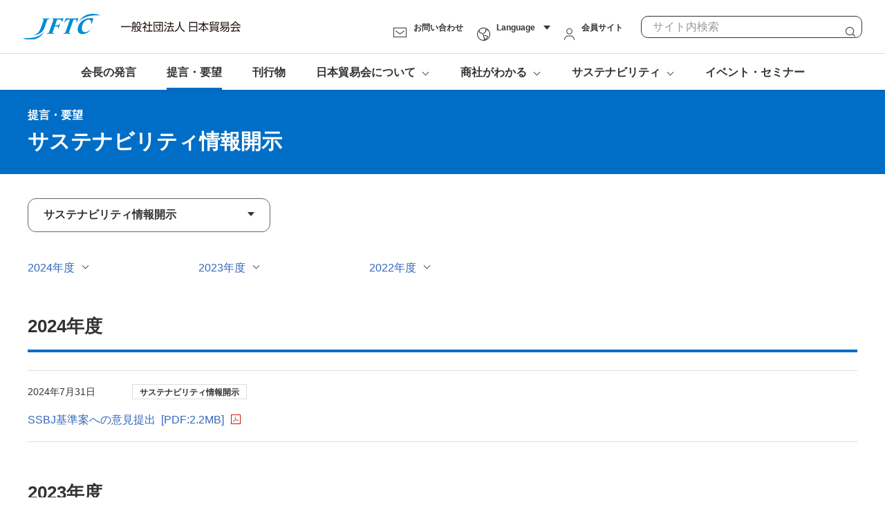

--- FILE ---
content_type: text/html
request_url: https://www.jftc.or.jp/proposals/disclosure/
body_size: 6011
content:
<!DOCTYPE HTML><html lang="ja"><head prefix="og: https://ogp.me/ns# fb: https://ogp.me/ns/fb# article: https://ogp.me/ns/article#"><meta charset="UTF-8"><meta http-equiv="X-UA-Compatible" content="IE=edge"><title>サステナビリティ情報開示 | 提言・要望 | 一般社団法人日本貿易会（Japan Foreign Trade Council, Inc.）</title><meta name="description" content="サステナビリティ情報開示（提言・要望）のページです。日本貿易会は、わが国の貿易および貿易業界の健全な発展を図り、 わが国経済の繁栄と国際経済社会の発展に寄与することを目的として設立された貿易商社・貿易団体を中心とする業界団体です。"><meta name="viewport" content="width=device-width"><meta name="format-detection" content="telephone=no"><meta property="og:type" content="article"><meta property="og:title" content="サステナビリティ情報開示 | 提言・要望 | 一般社団法人日本貿易会（Japan Foreign Trade Council, Inc.）"><meta property="og:description" content="サステナビリティ情報開示（提言・要望）のページです。日本貿易会は、わが国の貿易および貿易業界の健全な発展を図り、 わが国経済の繁栄と国際経済社会の発展に寄与することを目的として設立された貿易商社・貿易団体を中心とする業界団体です。"><meta property="og:url" content="https://www.jftc.or.jp/proposals/disclosure/"><meta property="og:image" content="https://www.jftc.or.jp/app-files/img/symbol/ogp.png"><meta property="og:site_name" content="一般社団法人日本貿易会（Japan Foreign Trade Council, Inc.）"><meta property="og:locale" content="ja_JP"><link rel="canonical" href="https://www.jftc.or.jp/proposals/disclosure/"><link rel="shortcut icon" href="/app-files/img/symbol/favicon.ico"><link rel="apple-touch-icon-precomposed" href="/app-files/img/symbol/apple-touch-icon.png"><script type="application/ld+json">{"@context": "https://schema.org","@type": "Organization","url": "https://www.jftc.or.jp/","logo": "https://www.jftc.or.jp/app-files/img/symbol/logo.png"}</script><link rel="stylesheet" href="/app-files/css/app.css"><script src="//msta.j-server.com/MSTA/LUC2JFTCIC/js/msta.js"></script>
<!-- Google Tag Manager -->
<script>(function(w,d,s,l,i){w[l]=w[l]||[];w[l].push({'gtm.start':
  new Date().getTime(),event:'gtm.js'});var f=d.getElementsByTagName(s)[0],
  j=d.createElement(s),dl=l!='dataLayer'?'&l='+l:'';j.async=true;j.src=
  'https://www.googletagmanager.com/gtm.js?id='+i+dl;f.parentNode.insertBefore(j,f);
  })(window,document,'script','dataLayer','GTM-MTLBCTL');</script>
<!-- End Google Tag Manager --></head><body><!-- Google Tag Manager (noscript) -->
<noscript><iframe src="https://www.googletagmanager.com/ns.html?id=GTM-MTLBCTL" height="0" width="0" style="display:none;visibility:hidden"></iframe></noscript>
<!-- End Google Tag Manager (noscript) --><header id="header" class="Header">
  <div class="Header__inner">
    <div class="Header__head">
      <h1 class="header-heading">
        <a href="/" class="header-heading__link">
          <span class="header-heading__logo"><img src="/app-files/img/cmn_logo01.svg" alt="JFTC" width="112" height="37"></span>
          <span class="header-heading__company-name"><img src="/app-files/img/cmn_h01.svg" alt="一般社団法人日本貿易会" width="173" height="15"></span>
        </a>
      </h1>
      <div class="header-utility">
        <div class="header-utility__item util-sp-hidden">
          <a href="/enquete_publication/" class="header-utility__type--contact js-header-clone__button"><span class="header-utility__label">お問い合わせ</span></a>
        </div>
        <div class="header-utility__item util-sp-hidden">
          <div class="header-utility__accordion js-header-accordion">
            <a href="javascript:void(0);" class="header-utility__type--global js-header-accordion__trigger"><span class="header-utility__label">Language</span></a>
            <div class="header-utility__accordion__body js-header-accordion__panel">
              <div id="msta_langArea">
                <ul class="header-utility__accordion__list">
                  <li id="msta_lang_ja">日本語</li>
                  <li id="msta_lang_en">English</li>
                  <li id="msta_lang_zh">简体中文</li>
                  <li id="msta_lang_tw">繁體中文</li>
                  <li id="msta_lang_es">Espa&ntilde;ol</li>
                </ul>
              </div>
            </div>
          </div>
        </div>
        <div class="header-utility__item">
          <a href="/member/" class="header-utility__type--member"><span class="header-utility__label">会員サイト</span></a>
        </div>
        <div class="header-utility__item util-sp-hidden">
          <form action="/search.html" method="get" class="header-utility__search js-header-clone__search">
            <input type="text" name="q" placeholder="サイト内検索">
            <button type="submit">検索</button>
          </form>
        </div>
        <div class="header-utility__item util-pc-hidden">
          <a href="#nav-menu" class="header-utility__menu js-header-menu__trigger" aria-expanded="false" aria-controls="nav-menu"><span class="header-utility__menu__label">メニュー</span><span class="header-utility__menu__close">閉じる</span></a>
        </div>
      </div>
    </div>
    <div id="nav-menu" class="Header__body js-header-menu__megamenu">
      <div class="Header__body__inner">
        <nav class="header-gnav js-header-gnav">
          <ul class="header-gnav__list">
            <li class="js-header-gnav__list" data-gnav-current="chairman">
              <a href="/chairman/" class="header-gnav__type"><span class="header-gnav__type__label">会長の発言</span></a>
            </li>
            <li class="js-header-gnav__list" data-gnav-current="proposals">
              <a href="/proposals/" class="header-gnav__type"><span class="header-gnav__type__label">提言・要望</span></a>
            </li>
            <li class="js-header-gnav__list" data-gnav-current="publications">
              <a href="/publications/" class="header-gnav__type"><span class="header-gnav__type__label">刊行物</span></a>
            </li>
            <li class="js-header-gnav__list" data-gnav-current="about">
              <a href="#nav-about" class="header-gnav__type--toggle js-header-gnav__trigger" aria-expanded="false" aria-controls="nav-about"><span class="header-gnav__type__label">日本貿易会について</span></a>
              <div id="nav-about" class="header-megamenu js-header-gnav__megamenu" aria-hidden="true">
                <div class="header-megamenu__inner">
                  <div class="header-megamenu__head">
                    <div class="header-megamenu__heading"><a href="/about/" class="header-megamenu__heading__type"><span class="header-megamenu__heading__label">日本貿易会について</span></a></div>
                  </div>
                  <div class="header-megamenu__body">
                    <ul class="header-link-list" data-col-pc="4">
                      <li><a href="/about/greeting.html" class="header-link-list__type"><span class="header-link-list__label">会長挨拶</span></a></li>
                      <li><a href="/about/profile.html" class="header-link-list__type"><span class="header-link-list__label">概要</span></a></li>
                      <li><a href="/about/access.html" class="header-link-list__type"><span class="header-link-list__label">アクセス</span></a></li>
                      <li><a href="/about/office.html" class="header-link-list__type"><span class="header-link-list__label">オフィス</span></a></li>
                      <li><a href="/about/symbolmark.html" class="header-link-list__type"><span class="header-link-list__label">シンボルマーク</span></a></li>
                      <li><a href="/about/history.html" class="header-link-list__type"><span class="header-link-list__label">沿革</span></a></li>
                      <li><a href="/about/join_us.html" class="header-link-list__type"><span class="header-link-list__label">入会のご案内</span></a></li>
                    </ul>
                  </div>
                </div>
              </div>
            </li>
            <li class="js-header-gnav__list" data-gnav-current="shosha">
              <a href="#nav-shosha" class="header-gnav__type--toggle js-header-gnav__trigger" aria-expanded="false" aria-controls="nav-shosha"><span class="header-gnav__type__label">商社がわかる</span></a>
              <div id="nav-shosha" class="header-megamenu js-header-gnav__megamenu" aria-hidden="true">
                <div class="header-megamenu__inner">
                  <div class="header-megamenu__head">
                    <div class="header-megamenu__heading"><a href="/shosha/" class="header-megamenu__heading__type"><span class="header-megamenu__heading__label">商社がわかる</span></a></div>
                  </div>
                  <div class="header-megamenu__body">
                    <ul class="header-link-list" data-col-pc="4">
                      <li><a href="/shosha/about.html" class="header-link-list__type"><span class="header-link-list__label">商社の強み</span></a></li>
                      <li><a href="/shosha/businessmodel.html" class="header-link-list__type"><span class="header-link-list__label">商社のビジネスモデル</span></a></li>
                      <li><a href="/shosha/global.html" class="header-link-list__type"><span class="header-link-list__label">グローバルな社会的課題の解決に向けて</span></a></li>
                      <li><a href="/shosha/introduction.html" class="header-link-list__type"><span class="header-link-list__label">商社の取り組み</span></a></li>
                    </ul>
                  </div>
                </div>
              </div>
            </li>
            <li class="js-header-gnav__list" data-gnav-current="sustainability">
              <a href="#nav-sustainability" class="header-gnav__type--toggle js-header-gnav__trigger" aria-expanded="false" aria-controls="nav-sustainability"><span class="header-gnav__type__label">サステナビリティ</span></a>
              <div id="nav-sustainability" class="header-megamenu js-header-gnav__megamenu" aria-hidden="true">
                <div class="header-megamenu__inner">
                  <div class="header-megamenu__head">
                    <div class="header-megamenu__heading"><a href="/sustainability/" class="header-megamenu__heading__type"><span class="header-megamenu__heading__label">サステナビリティ</span></a></div>
                  </div>
                  <div class="header-megamenu__body">
                    <ul class="header-link-list" data-col-pc="4">
                      <li><a href="/sustainability/carbon/" class="header-link-list__type"><span class="header-link-list__label">カーボンニュートラル</span></a></li>
                      <li><a href="/sustainability/diversity/" class="header-link-list__type"><span class="header-link-list__label">ダイバーシティ＆インクルージョン</span></a></li>
                      <li><a href="/sustainability/disclosure/" class="header-link-list__type"><span class="header-link-list__label">サステナビリティ情報開示</span></a></li>
                    </ul>
                  </div>
                </div>
              </div>
            </li>
            <li class="js-header-gnav__list" data-gnav-current="event">
              <a href="/event/" class="header-gnav__type"><span class="header-gnav__type__label">イベント・セミナー</span></a>
            </li>
          </ul>
        </nav>
        <div class="header-menu-extension js-header-menu__extension">
          <div class="header-menu-extension__search js-header-menu__extension__search"></div>
          <div class="header-menu-extension__button js-header-menu__extension__button">
            <div class="header-utility__accordion js-header-accordion util-pc-hidden">
              <a href="javascript:void(0);" class="header-utility__type--global js-header-accordion__trigger"><span class="header-utility__label">Language</span></a>
              <div class="header-utility__accordion__body js-header-accordion__panel">
                <olang>
                  <ul class="msta_menu header-utility__accordion__list">
                    <li onclick="document.getElementById('msta_lang_ja').click();">日本語</li>
                    <li onclick="document.getElementById('msta_lang_en').click();">English</li>
                    <li onclick="document.getElementById('msta_lang_zh').click();">简体中文</li>
                    <li onclick="document.getElementById('msta_lang_tw').click();">繁體中文</li>
                    <li onclick="document.getElementById('msta_lang_es').click();">Espa&ntilde;ol</li>
                  </ul>
                </olang>
              </div>
            </div>
          </div>
        </div>
      </div>
    </div>
  </div>
</header><main id="main" class="Main"><div class="Main__inner"><div class="Main__head"><div class="heading1"><div class="heading1__inner"><div class="heading1__subtitle">提言・要望</div><h1 class="heading1__title">サステナビリティ情報開示</h1></div></div><!--/Main__head--></div><div class="Main__body"><div class="Main__content"><div class="pulldown-navi"><div class="pulldown-navi__inner"><select class="pulldown-navi__select js-pulldown-navi"><optgroup label=""><option value="/proposals/carbon/">カーボンニュートラル</option><option value="/proposals/diversity/">ダイバーシティ＆インクルージョン</option><option value="/proposals/disclosure/">サステナビリティ情報開示</option></optgroup></select><!-- crawling --><ul class="pulldown-navi__crawling"><li><a href="/proposals/carbon/">カーボンニュートラル</a></li><li><a href="/proposals/diversity/">ダイバーシティ＆インクルージョン</a></li><li><a href="/proposals/disclosure/">サステナビリティ情報開示</a></li></ul><!-- crawling --></div></div><div class="anchor-navi-v2"><ul class="anchor-navi-v2__list" data-col-pc="5" data-col-sp="3"><li><a href="#anc-2024" class="anchor-navi-v2__link"><span class="anchor-navi-v2__label">2024年度</span></a></li><li><a href="#anc-2023" class="anchor-navi-v2__link"><span class="anchor-navi-v2__label">2023年度</span></a></li><li><a href="#anc-2022" class="anchor-navi-v2__link"><span class="anchor-navi-v2__label">2022年度</span></a></li></ul></div><section><div class="heading2" id="anc-2024"><div class="heading2__inner"><h2 class="heading2__title">2024年度</h2></div></div><div class="news-v2" data-news-pc="col"><article class="news-v2__article"><a href="https://www.jftc.or.jp/proposals/assets/pdf/5df01f7f068a2c9b321a3de2e603b776.pdf" target="_blank" rel="noopener" class="news-v2__type--pdf"><div class="news-v2__body"><div class="news-v2__property"><time class="news-v2__date" datetime="2024-07-31">2024年7月31日</time><div class="news-v2__category"><i class="news-v2-badge--v3">サステナビリティ情報開示</i></div></div><div class="news-v2__caption"><h3 class="news-v2__title">SSBJ基準案への意見提出<i class="news-v2__filesize">[PDF:2.2MB]</i></h3></div></div></a></article></div></section><section><div class="heading2" id="anc-2023"><div class="heading2__inner"><h2 class="heading2__title">2023年度</h2></div></div><div class="news-v2" data-news-pc="col"><article class="news-v2__article"><a href="https://www.jftc.or.jp/proposals/assets/pdf/20230829_1.pdf" target="_blank" rel="noopener" class="news-v2__type--pdf"><div class="news-v2__body"><div class="news-v2__property"><time class="news-v2__date" datetime="2023-08-29">2023年8月29日</time><div class="news-v2__category"><i class="news-v2-badge--v3">サステナビリティ情報開示</i></div></div><div class="news-v2__caption"><h3 class="news-v2__title">ISSB情報要請「アジェンダの優先度に関する協議」に関する意見提出について<i class="news-v2__filesize">[PDF:1.4MB]</i></h3></div></div></a></article><article class="news-v2__article"><a href="https://www.jftc.or.jp/proposals/assets/pdf/20230808_1.pdf" target="_blank" rel="noopener" class="news-v2__type--pdf"><div class="news-v2__body"><div class="news-v2__property"><time class="news-v2__date" datetime="2023-08-08">2023年8月8日</time><div class="news-v2__category"><i class="news-v2-badge--v3">サステナビリティ情報開示</i></div></div><div class="news-v2__caption"><h3 class="news-v2__title">ISSB公開草案「SASBスタンダードの国際的な適用可能性を向上させるための方法論およびSASBスタンダード・タクソノミのアップデート」に対する意見提出<i class="news-v2__filesize">[PDF:1.3MB]</i></h3></div></div></a></article></div></section><section><div class="heading2" id="anc-2022"><div class="heading2__inner"><h2 class="heading2__title">2022年度</h2></div></div><div class="news-v2" data-news-pc="col"><article class="news-v2__article"><a href="https://www.jftc.or.jp/proposals/assets/pdf/20221207_1.pdf" target="_blank" rel="noopener" class="news-v2__type--pdf"><div class="news-v2__body"><div class="news-v2__property"><time class="news-v2__date" datetime="2022-12-07">2022年12月7日</time><div class="news-v2__category"><i class="news-v2-badge--v3">サステナビリティ情報開示</i></div></div><div class="news-v2__caption"><h3 class="news-v2__title">「企業内容等の開示に関する内閣府令」等の改正案に対する意見提出<i class="news-v2__filesize">[PDF:281.8KB]</i></h3></div></div></a></article><article class="news-v2__article"><a href="https://www.jftc.or.jp/proposals/assets/pdf/20220729_1.pdf" target="_blank" rel="noopener" class="news-v2__type--pdf"><div class="news-v2__body"><div class="news-v2__property"><time class="news-v2__date" datetime="2022-07-29">2022年7月29日</time><div class="news-v2__category"><i class="news-v2-badge--v3">サステナビリティ情報開示</i></div></div><div class="news-v2__caption"><h3 class="news-v2__title">公開草案IFRS S1号「サステナビリティ関連財務情報の開示に関する全般的要求事項」[案]及びIFRS S2号「気候関連開示」[案]に対する意見提出<i class="news-v2__filesize">[PDF:927.3KB]</i></h3></div></div></a></article></div></section></div><!--/Main__body--></div><div class="Main__guide"><ol class="main-breadcrumb" itemscope itemtype="https://schema.org/BreadcrumbList"><li itemprop="itemListElement" itemscope itemtype="https://schema.org/ListItem"><a class="main-breadcrumb__type" itemprop="item" href="/"><span itemprop="name">トップページ</span></a><meta itemprop="position" content="1"></li><li itemprop="itemListElement" itemscope itemtype="https://schema.org/ListItem"><a class="main-breadcrumb__type" itemprop="item" href="/proposals/"><span itemprop="name">提言・要望</span></a><meta itemprop="position" content="2"></li><li itemprop="itemListElement" itemscope itemtype="https://schema.org/ListItem"><span class="main-breadcrumb__type--nolink"><span itemprop="name">サステナビリティ情報開示</span></span><meta itemprop="position" content="3"></li></ol><!--/Main__guide--></div><!--/Main__inner--></div><!--/Main--></main><footer id="footer" class="Footer">
  <div class="Footer__inner">
    <div class="Footer__guide">
      <div class="footer-pagetop js-pagetop">
        <a href="#header">ページ上部へ</a>
      </div>
    </div>
    <div class="Footer__body">
      <div class="Footer__body__inner">
        <div class="footer-sitemap">
          <div class="footer-sitemap__head">
            <div class="footer-sitemap__block js-accordion" data-panel-pc="esc" data-panel-sp="close">
              <div class="footer-sitemap__block__head">
                <div class="footer-sitemap__block__heading">
                  <button class="footer-sitemap__block__heading__type--important is-toggle js-accordion__trigger"><span class="footer-sitemap__heading__label">重点テーマ</span></button>
                </div>
              </div>
              <div class="footer-sitemap__block__body js-accordion__panel">
                <ul class="footer-sitemap__link">
                  <li><a href="/sustainability/carbon/" class="footer-sitemap__link__type">カーボンニュートラル</a></li>
                  <li><a href="/sustainability/diversity/" class="footer-sitemap__link__type">ダイバーシティ＆インクルージョン</a></li>
                  <li><a href="/sustainability/disclosure/" class="footer-sitemap__link__type">サステナビリティ情報開示</a></li>
                </ul>
              </div>
            </div>
          </div>
          <div class="footer-sitemap__body">
            <div class="footer-sitemap__column">
              <div class="footer-sitemap__column__item">
                <div class="footer-sitemap__block">
                  <div class="footer-sitemap__block__head">
                    <div class="footer-sitemap__block__heading">
                      <a href="/chairman/" class="footer-sitemap__block__heading__type"><span class="footer-sitemap__heading__label">会長の発言</span></a>
                    </div>
                  </div>
                </div>
                <div class="footer-sitemap__block">
                  <div class="footer-sitemap__block__head">
                    <div class="footer-sitemap__block__heading">
                      <a href="/proposals/" class="footer-sitemap__block__heading__type"><span class="footer-sitemap__heading__label">提言・要望</span></a>
                    </div>
                  </div>
                </div>
                <div class="footer-sitemap__block">
                  <div class="footer-sitemap__block__head">
                    <div class="footer-sitemap__block__heading">
                      <a href="/publications/" class="footer-sitemap__block__heading__type"><span class="footer-sitemap__heading__label">刊行物</span></a>
                    </div>
                  </div>
                </div>
                <div class="footer-sitemap__block">
                  <div class="footer-sitemap__block__head">
                    <div class="footer-sitemap__block__heading">
                      <a href="/notice/" class="footer-sitemap__block__heading__type"><span class="footer-sitemap__heading__label">お知らせ</span></a>
                    </div>
                  </div>
                </div>
              </div>
              <div class="footer-sitemap__column__item">
                <div class="footer-sitemap__block js-accordion" data-panel-pc="esc" data-panel-sp="close">
                  <div class="footer-sitemap__block__head">
                    <div class="footer-sitemap__block__heading">
                      <a href="/about/" class="footer-sitemap__block__heading__type is-toggle js-accordion__trigger"><span class="footer-sitemap__heading__label">日本貿易会について</span></a>
                    </div>
                  </div>
                  <div class="footer-sitemap__block__body js-accordion__panel">
                    <div class="footer-sitemap__block__heading util-pc-hidden">
                      <a href="/about/" class="footer-sitemap__block__heading__type"><span class="footer-sitemap__heading__label">日本貿易会について</span></a>
                    </div>
                    <ul class="footer-sitemap__link">
                      <li><a href="/about/greeting.html" class="footer-sitemap__link__type">会長挨拶</a></li>
                      <li><a href="/about/profile.html" class="footer-sitemap__link__type">概要</a></li>
                      <li><a href="/about/access.html" class="footer-sitemap__link__type">アクセス</a></li>
                      <li><a href="/about/office.html" class="footer-sitemap__link__type">オフィス</a></li>
                      <li><a href="/about/symbolmark.html" class="footer-sitemap__link__type">シンボルマーク</a></li>
                      <li><a href="/about/history.html" class="footer-sitemap__link__type">沿革</a></li>
                      <li><a href="/about/join_us.html" class="footer-sitemap__link__type">入会のご案内</a></li>
                    </ul>
                  </div>
                </div>
              </div>
              <div class="footer-sitemap__column__item">
                <div class="footer-sitemap__block js-accordion" data-panel-pc="esc" data-panel-sp="close">
                  <div class="footer-sitemap__block__head">
                    <div class="footer-sitemap__block__heading">
                      <a href="/shosha/" class="footer-sitemap__block__heading__type is-toggle js-accordion__trigger"><span class="footer-sitemap__heading__label">商社がわかる</span></a>
                    </div>
                  </div>
                  <div class="footer-sitemap__block__body js-accordion__panel">
                    <div class="footer-sitemap__block__heading util-pc-hidden">
                      <a href="/shosha/" class="footer-sitemap__block__heading__type"><span class="footer-sitemap__heading__label">商社がわかる</span></a>
                    </div>
                    <ul class="footer-sitemap__link">
                      <li><a href="/shosha/about.html" class="footer-sitemap__link__type">商社の強み</a></li>
                      <li><a href="/shosha/businessmodel.html" class="footer-sitemap__link__type">商社のビジネスモデル</a></li>
                      <li><a href="/shosha/global.html" class="footer-sitemap__link__type">グローバルな社会的課題の解決に向けて</a></li>
                      <li><a href="/shosha/introduction.html" class="footer-sitemap__link__type">商社の取り組み</a></li>
                    </ul>
                  </div>
                </div>
                <div class="footer-sitemap__block">
                  <div class="footer-sitemap__block__head">
                    <div class="footer-sitemap__block__heading">
                      <a href="/sustainability/" class="footer-sitemap__block__heading__type"><span class="footer-sitemap__heading__label">サステナビリティ</span></a>
                    </div>
                  </div>
                </div>
                <div class="footer-sitemap__block">
                  <div class="footer-sitemap__block__head">
                    <div class="footer-sitemap__block__heading">
                      <a href="/event/" class="footer-sitemap__block__heading__type"><span class="footer-sitemap__heading__label">イベント・セミナー</span></a>
                    </div>
                  </div>
                </div>
              </div>
              <div class="footer-sitemap__column__item">
                <div class="footer-button"><a href="/member/" class="footer-button__type"><span class="footer-button__label">会員サイト</span></a></div>
                <ul class="footer-link-list">
                  <li><a href="/enquete_publication/" class="footer-link-list__type"><span class="footer-link-list__label">お問い合わせ</span></a></li>
                  <li><a href="/mailmagazine.html" class="footer-link-list__type"><span class="footer-link-list__label">メール配信サービスの登録・解除</span></a></li>
                  <li><a href="/sitemap.html" class="footer-link-list__type"><span class="footer-link-list__label">サイトマップ</span></a></li>
                </ul>
              </div>
            </div>
          </div>
        </div>
      </div>
    </div>
    <div class="Footer__foot">
      <div class="Footer__foot__inner">
        <div class="footer-sns">
          <ul class="footer-sns__list">
            <li><a href="https://www.youtube.com/channel/UC9OeZMSUf56jmtsc1iNPDwA" target="_blank" rel="noopener" class="footer-sns__link--YouTube"><img src="/app-files/img/cmn_ic01_01.svg" alt="YouTube" width="32" height="22"></a></li>
            <li><a href="https://twitter.com/jftc1947" target="_blank" rel="noopener" class="footer-sns__link--Twitter"><img src="/app-files/img/cmn_ic01_02.svg" alt="X" width="33" height="33"></a></li>
          </ul>
        </div>
        <div class="footer-copyright">
          <small class="footer-copyright__label">Copyright &copy; 一般社団法人 日本貿易会. All Rights Reserved.</small>
        </div>
      </div>
    </div>
  </div>
</footer><script src="/app-files/js/app.js"></script></body></html>

--- FILE ---
content_type: text/css
request_url: https://www.jftc.or.jp/app-files/css/app.css
body_size: 67313
content:
@charset "UTF-8";
.anchor-navi-v2__label:after,.anchor-navi__label:after,.button-v2 .button-v2__type:after,.card-v2 .card-v2__type .card-v2__title:after,.card-v3 .card-v3__type .card-v3__title:after,.card .card__type .card__title:after,.carousel__list>.slick-arrow.slick-next:before,.carousel__list>.slick-arrow.slick-prev:before,.description-list-v2__type:after,.description-list-v3__type:after,.description-list-v4__type:after,.description-list__type:after,.download__link-list__type:after,.footer-button__type .footer-button__label:after,.footer-link-list__type:after,.footer-sitemap__block__heading__type:after,.footer-sitemap__link__type:after,.header-gnav__type--toggle .header-gnav__type__label:after,.header-gnav__type:after,.header-link-list__type:after,.header-megamenu__heading__type:after,.heading2--center__link .heading2--center__title:after,.heading2-v2--center__link .heading2-v2--center__title:after,.heading2-v2__link .heading2-v2__title:after,.heading2__link .heading2__title:after,.heading3--center__link .heading3--center__title:after,.heading3-v2--center__link .heading3-v2--center__title:after,.heading3-v2__link .heading3-v2__title:after,.heading3__link .heading3__title:after,.heading4--center__link .heading4--center__title:after,.heading4-v2--center__link .heading4-v2--center__title:after,.heading4-v2__link .heading4-v2__title:after,.heading4__link .heading4__title:after,.heading5--center__link .heading5--center__title:after,.heading5__link .heading5__title:after,.heading6--center__link .heading6--center__title:after,.heading6__link .heading6__title:after,.link-list>li>.link-list__type:after,.link-list>li>[class*=__type]:before,.link-panel__type .link-panel__label:after,.main-breadcrumb>li:after,.main-lnav__stage1__type:after,.main-lnav__title__type:after,.news-v2 .news-v2__type .news-v2__title:after,.news .news__type .news__title:after,.pager-navi .pager-navi__link--next:before,.pager-navi .pager-navi__link--prev:before,.seminar-box__title__inner .seminar-box__title__label:after{display:inline-block;position:relative;border-top:1px solid #333;border-right:1px solid #333;vertical-align:middle;content:""}.button-v2 .button-v2__type:after,.card-v2 .card-v2__type .card-v2__title:after,.card-v3 .card-v3__type .card-v3__title:after,.card .card__type .card__title:after,.carousel__list>.slick-arrow.slick-next:before,.description-list-v2__type:after,.description-list-v3__type:after,.description-list-v4__type:after,.description-list__type:after,.download__link-list__type:after,.footer-button__type .footer-button__label:after,.footer-link-list__type:after,.footer-sitemap__block__heading__type:after,.footer-sitemap__link__type:after,.header-gnav__type:after,.header-link-list__type:after,.header-megamenu__heading__type:after,.heading2--center__link .heading2--center__title:after,.heading2-v2--center__link .heading2-v2--center__title:after,.heading2-v2__link .heading2-v2__title:after,.heading2__link .heading2__title:after,.heading3--center__link .heading3--center__title:after,.heading3-v2--center__link .heading3-v2--center__title:after,.heading3-v2__link .heading3-v2__title:after,.heading3__link .heading3__title:after,.heading4--center__link .heading4--center__title:after,.heading4-v2--center__link .heading4-v2--center__title:after,.heading4-v2__link .heading4-v2__title:after,.heading4__link .heading4__title:after,.heading5--center__link .heading5--center__title:after,.heading5__link .heading5__title:after,.heading6--center__link .heading6--center__title:after,.heading6__link .heading6__title:after,.link-list>li>.link-list__type:after,.link-list>li>[class*=__type]:before,.link-panel__type .link-panel__label:after,.main-breadcrumb>li:after,.main-lnav__stage1__type:after,.main-lnav__title__type:after,.news-v2 .news-v2__type .news-v2__title:after,.news .news__type .news__title:after,.pager-navi .pager-navi__link--next:before,.seminar-box__title__inner .seminar-box__title__label:after{-webkit-transform:rotate(45deg);transform:rotate(45deg)}.anchor-navi-v2__label:after,.anchor-navi__label:after,.header-gnav__type--toggle .header-gnav__type__label:after{-webkit-transform:rotate(135deg);transform:rotate(135deg)}.carousel__list>.slick-arrow.slick-prev:before,.pager-navi .pager-navi__link--prev:before{-webkit-transform:rotate(-135deg);transform:rotate(-135deg)}.button-v3 .button-v3__type:after,.button .button__type:after,.inquiry-button .inquiry-button__type:after,.inquiry-v3-button .inquiry-v3-button__type:after{display:inline-block;position:relative;border-color:currentcolor currentcolor #fff #fff;border-right:1px solid #fff;border-top:1px solid #fff;vertical-align:middle;content:"";-webkit-transform:rotate(45deg);transform:rotate(45deg)}.anchor-navi-v2__label:after,.anchor-navi__label:after,.button-v2 .button-v2__type:after,.button-v3 .button-v3__type:after,.button .button__type:after,.card-v2 .card-v2__type .card-v2__title:after,.card-v3 .card-v3__type .card-v3__title:after,.card .card__type .card__title:after,.description-list-v2__type:after,.description-list-v3__type:after,.description-list-v4__type:after,.description-list__type:after,.download__link-list__type:after,.footer-button__type .footer-button__label:after,.footer-link-list__type:after,.footer-sitemap__block__heading__type:after,.footer-sitemap__link__type:after,.header-link-list__type:after,.header-megamenu__heading__type:after,.heading2--center__link .heading2--center__title:after,.heading2-v2--center__link .heading2-v2--center__title:after,.heading2-v2__link .heading2-v2__title:after,.heading2__link .heading2__title:after,.heading3--center__link .heading3--center__title:after,.heading3-v2--center__link .heading3-v2--center__title:after,.heading3-v2__link .heading3-v2__title:after,.heading3__link .heading3__title:after,.heading4--center__link .heading4--center__title:after,.heading4-v2--center__link .heading4-v2--center__title:after,.heading4-v2__link .heading4-v2__title:after,.heading4__link .heading4__title:after,.heading5--center__link .heading5--center__title:after,.heading5__link .heading5__title:after,.heading6--center__link .heading6--center__title:after,.heading6__link .heading6__title:after,.inquiry-button .inquiry-button__type:after,.inquiry-v3-button .inquiry-v3-button__type:after,.link-list>li>.link-list__type:after,.link-panel__type .link-panel__label:after,.main-breadcrumb>li:after,.main-lnav__stage1__type:after,.main-lnav__title__type:after{margin-left:5px}.pager-navi .pager-navi__link--next:before,.pager-navi .pager-navi__link--prev:before{position:absolute;top:50%}.button-v2 .button-v2__type--blank:after,.button-v2 .button-v2__type--excel:after,.button-v2 .button-v2__type--modal:after,.button-v2 .button-v2__type--pdf:after,.button-v2 .button-v2__type--powerpoint:after,.button-v2 .button-v2__type--rss:after,.button-v2 .button-v2__type--video:after,.button-v2 .button-v2__type--word:after,.button-v2 .button-v2__type--zip:after,.button-v3 .button-v3__type--blank:after,.button-v3 .button-v3__type--excel:after,.button-v3 .button-v3__type--modal:after,.button-v3 .button-v3__type--pdf:after,.button-v3 .button-v3__type--powerpoint:after,.button-v3 .button-v3__type--rss:after,.button-v3 .button-v3__type--video:after,.button-v3 .button-v3__type--word:after,.button-v3 .button-v3__type--zip:after,.button .button__type--blank:after,.button .button__type--excel:after,.button .button__type--modal:after,.button .button__type--pdf:after,.button .button__type--powerpoint:after,.button .button__type--rss:after,.button .button__type--video:after,.button .button__type--word:after,.button .button__type--zip:after,.card-v2 .card-v2__type--blank--scaleup .card-v2__title:after,.card-v2 .card-v2__type--blank .card-v2__title:after,.card-v2 .card-v2__type--excel--scaleup .card-v2__title:after,.card-v2 .card-v2__type--excel .card-v2__title:after,.card-v2 .card-v2__type--modal--scaleup .card-v2__title:after,.card-v2 .card-v2__type--modal .card-v2__title:after,.card-v2 .card-v2__type--pdf--scaleup .card-v2__title:after,.card-v2 .card-v2__type--pdf .card-v2__title:after,.card-v2 .card-v2__type--powerpoint--scaleup .card-v2__title:after,.card-v2 .card-v2__type--powerpoint .card-v2__title:after,.card-v2 .card-v2__type--rss--scaleup .card-v2__title:after,.card-v2 .card-v2__type--rss .card-v2__title:after,.card-v2 .card-v2__type--video--scaleup .card-v2__title:after,.card-v2 .card-v2__type--video .card-v2__title:after,.card-v2 .card-v2__type--word--scaleup .card-v2__title:after,.card-v2 .card-v2__type--word .card-v2__title:after,.card-v2 .card-v2__type--zip--scaleup .card-v2__title:after,.card-v2 .card-v2__type--zip .card-v2__title:after,.card-v3 .card-v3__type--blank .card-v3__title:after,.card-v3 .card-v3__type--excel .card-v3__title:after,.card-v3 .card-v3__type--modal .card-v3__title:after,.card-v3 .card-v3__type--pdf .card-v3__title:after,.card-v3 .card-v3__type--powerpoint .card-v3__title:after,.card-v3 .card-v3__type--rss .card-v3__title:after,.card-v3 .card-v3__type--video .card-v3__title:after,.card-v3 .card-v3__type--word .card-v3__title:after,.card-v3 .card-v3__type--zip .card-v3__title:after,.card .card__type--blank--scaleup .card__title:after,.card .card__type--blank .card__title:after,.card .card__type--excel--scaleup .card__title:after,.card .card__type--excel .card__title:after,.card .card__type--modal--scaleup .card__title:after,.card .card__type--modal .card__title:after,.card .card__type--pdf--scaleup .card__title:after,.card .card__type--pdf .card__title:after,.card .card__type--powerpoint--scaleup .card__title:after,.card .card__type--powerpoint .card__title:after,.card .card__type--rss--scaleup .card__title:after,.card .card__type--rss .card__title:after,.card .card__type--video--scaleup .card__title:after,.card .card__type--video .card__title:after,.card .card__type--word--scaleup .card__title:after,.card .card__type--word .card__title:after,.card .card__type--zip--scaleup .card__title:after,.card .card__type--zip .card__title:after,.description-list-v2__type--blank:after,.description-list-v2__type--excel:after,.description-list-v2__type--modal:after,.description-list-v2__type--pdf:after,.description-list-v2__type--powerpoint:after,.description-list-v2__type--rss:after,.description-list-v2__type--video:after,.description-list-v2__type--word:after,.description-list-v2__type--zip:after,.description-list-v3__type--blank:after,.description-list-v3__type--excel:after,.description-list-v3__type--modal:after,.description-list-v3__type--pdf:after,.description-list-v3__type--powerpoint:after,.description-list-v3__type--rss:after,.description-list-v3__type--video:after,.description-list-v3__type--word:after,.description-list-v3__type--zip:after,.description-list-v4__type--blank:after,.description-list-v4__type--excel:after,.description-list-v4__type--modal:after,.description-list-v4__type--pdf:after,.description-list-v4__type--powerpoint:after,.description-list-v4__type--rss:after,.description-list-v4__type--video:after,.description-list-v4__type--word:after,.description-list-v4__type--zip:after,.description-list__type--blank:after,.description-list__type--excel:after,.description-list__type--modal:after,.description-list__type--pdf:after,.description-list__type--powerpoint:after,.description-list__type--rss:after,.description-list__type--video:after,.description-list__type--word:after,.description-list__type--zip:after,.download__link-list__type--blank:after,.download__link-list__type--excel:after,.download__link-list__type--modal:after,.download__link-list__type--pdf:after,.download__link-list__type--powerpoint:after,.download__link-list__type--rss:after,.download__link-list__type--video:after,.download__link-list__type--word:after,.download__link-list__type--zip:after,.figure a.figure__frame--modal:after,.footer-link-list__type--blank:after,.footer-link-list__type--pdf:after,.footer-sitemap__block__heading__type--blank:after,.footer-sitemap__block__heading__type--pdf:after,.footer-sitemap__link__type--blank:after,.footer-sitemap__link__type--pdf:after,.header-link-list__type--blank:after,.header-link-list__type--pdf:after,.header-megamenu__heading__type--blank:after,.header-megamenu__heading__type--pdf:after,.heading2--center__link--blank .heading2--center__title:after,.heading2--center__link--excel .heading2--center__title:after,.heading2--center__link--modal .heading2--center__title:after,.heading2--center__link--pdf .heading2--center__title:after,.heading2--center__link--powerpoint .heading2--center__title:after,.heading2--center__link--rss .heading2--center__title:after,.heading2--center__link--video .heading2--center__title:after,.heading2--center__link--word .heading2--center__title:after,.heading2--center__link--zip .heading2--center__title:after,.heading2-v2--center__link--blank .heading2-v2--center__title:after,.heading2-v2--center__link--excel .heading2-v2--center__title:after,.heading2-v2--center__link--modal .heading2-v2--center__title:after,.heading2-v2--center__link--pdf .heading2-v2--center__title:after,.heading2-v2--center__link--powerpoint .heading2-v2--center__title:after,.heading2-v2--center__link--rss .heading2-v2--center__title:after,.heading2-v2--center__link--video .heading2-v2--center__title:after,.heading2-v2--center__link--word .heading2-v2--center__title:after,.heading2-v2--center__link--zip .heading2-v2--center__title:after,.heading2-v2__link--blank .heading2-v2__title:after,.heading2-v2__link--excel .heading2-v2__title:after,.heading2-v2__link--modal .heading2-v2__title:after,.heading2-v2__link--pdf .heading2-v2__title:after,.heading2-v2__link--powerpoint .heading2-v2__title:after,.heading2-v2__link--rss .heading2-v2__title:after,.heading2-v2__link--video .heading2-v2__title:after,.heading2-v2__link--word .heading2-v2__title:after,.heading2-v2__link--zip .heading2-v2__title:after,.heading2__link--blank .heading2__title:after,.heading2__link--excel .heading2__title:after,.heading2__link--modal .heading2__title:after,.heading2__link--pdf .heading2__title:after,.heading2__link--powerpoint .heading2__title:after,.heading2__link--rss .heading2__title:after,.heading2__link--video .heading2__title:after,.heading2__link--word .heading2__title:after,.heading2__link--zip .heading2__title:after,.heading3--center__link--blank .heading3--center__title:after,.heading3--center__link--excel .heading3--center__title:after,.heading3--center__link--modal .heading3--center__title:after,.heading3--center__link--pdf .heading3--center__title:after,.heading3--center__link--powerpoint .heading3--center__title:after,.heading3--center__link--rss .heading3--center__title:after,.heading3--center__link--video .heading3--center__title:after,.heading3--center__link--word .heading3--center__title:after,.heading3--center__link--zip .heading3--center__title:after,.heading3-v2--center__link--blank .heading3-v2--center__title:after,.heading3-v2--center__link--excel .heading3-v2--center__title:after,.heading3-v2--center__link--modal .heading3-v2--center__title:after,.heading3-v2--center__link--pdf .heading3-v2--center__title:after,.heading3-v2--center__link--powerpoint .heading3-v2--center__title:after,.heading3-v2--center__link--rss .heading3-v2--center__title:after,.heading3-v2--center__link--video .heading3-v2--center__title:after,.heading3-v2--center__link--word .heading3-v2--center__title:after,.heading3-v2--center__link--zip .heading3-v2--center__title:after,.heading3-v2__link--blank .heading3-v2__title:after,.heading3-v2__link--excel .heading3-v2__title:after,.heading3-v2__link--modal .heading3-v2__title:after,.heading3-v2__link--pdf .heading3-v2__title:after,.heading3-v2__link--powerpoint .heading3-v2__title:after,.heading3-v2__link--rss .heading3-v2__title:after,.heading3-v2__link--video .heading3-v2__title:after,.heading3-v2__link--word .heading3-v2__title:after,.heading3-v2__link--zip .heading3-v2__title:after,.heading3__link--blank .heading3__title:after,.heading3__link--excel .heading3__title:after,.heading3__link--modal .heading3__title:after,.heading3__link--pdf .heading3__title:after,.heading3__link--powerpoint .heading3__title:after,.heading3__link--rss .heading3__title:after,.heading3__link--video .heading3__title:after,.heading3__link--word .heading3__title:after,.heading3__link--zip .heading3__title:after,.heading4--center__link--blank .heading4--center__title:after,.heading4--center__link--excel .heading4--center__title:after,.heading4--center__link--modal .heading4--center__title:after,.heading4--center__link--pdf .heading4--center__title:after,.heading4--center__link--powerpoint .heading4--center__title:after,.heading4--center__link--rss .heading4--center__title:after,.heading4--center__link--video .heading4--center__title:after,.heading4--center__link--word .heading4--center__title:after,.heading4--center__link--zip .heading4--center__title:after,.heading4-v2--center__link--blank .heading4-v2--center__title:after,.heading4-v2--center__link--excel .heading4-v2--center__title:after,.heading4-v2--center__link--modal .heading4-v2--center__title:after,.heading4-v2--center__link--pdf .heading4-v2--center__title:after,.heading4-v2--center__link--powerpoint .heading4-v2--center__title:after,.heading4-v2--center__link--rss .heading4-v2--center__title:after,.heading4-v2--center__link--video .heading4-v2--center__title:after,.heading4-v2--center__link--word .heading4-v2--center__title:after,.heading4-v2--center__link--zip .heading4-v2--center__title:after,.heading4-v2__link--blank .heading4-v2__title:after,.heading4-v2__link--excel .heading4-v2__title:after,.heading4-v2__link--modal .heading4-v2__title:after,.heading4-v2__link--pdf .heading4-v2__title:after,.heading4-v2__link--powerpoint .heading4-v2__title:after,.heading4-v2__link--rss .heading4-v2__title:after,.heading4-v2__link--video .heading4-v2__title:after,.heading4-v2__link--word .heading4-v2__title:after,.heading4-v2__link--zip .heading4-v2__title:after,.heading4__link--blank .heading4__title:after,.heading4__link--excel .heading4__title:after,.heading4__link--modal .heading4__title:after,.heading4__link--pdf .heading4__title:after,.heading4__link--powerpoint .heading4__title:after,.heading4__link--rss .heading4__title:after,.heading4__link--video .heading4__title:after,.heading4__link--word .heading4__title:after,.heading4__link--zip .heading4__title:after,.heading5--center__link--blank .heading5--center__title:after,.heading5--center__link--excel .heading5--center__title:after,.heading5--center__link--modal .heading5--center__title:after,.heading5--center__link--pdf .heading5--center__title:after,.heading5--center__link--powerpoint .heading5--center__title:after,.heading5--center__link--rss .heading5--center__title:after,.heading5--center__link--video .heading5--center__title:after,.heading5--center__link--word .heading5--center__title:after,.heading5--center__link--zip .heading5--center__title:after,.heading5__link--blank .heading5__title:after,.heading5__link--excel .heading5__title:after,.heading5__link--modal .heading5__title:after,.heading5__link--pdf .heading5__title:after,.heading5__link--powerpoint .heading5__title:after,.heading5__link--rss .heading5__title:after,.heading5__link--video .heading5__title:after,.heading5__link--word .heading5__title:after,.heading5__link--zip .heading5__title:after,.heading6--center__link--blank .heading6--center__title:after,.heading6--center__link--excel .heading6--center__title:after,.heading6--center__link--modal .heading6--center__title:after,.heading6--center__link--pdf .heading6--center__title:after,.heading6--center__link--powerpoint .heading6--center__title:after,.heading6--center__link--rss .heading6--center__title:after,.heading6--center__link--video .heading6--center__title:after,.heading6--center__link--word .heading6--center__title:after,.heading6--center__link--zip .heading6--center__title:after,.heading6__link--blank .heading6__title:after,.heading6__link--excel .heading6__title:after,.heading6__link--modal .heading6__title:after,.heading6__link--pdf .heading6__title:after,.heading6__link--powerpoint .heading6__title:after,.heading6__link--rss .heading6__title:after,.heading6__link--video .heading6__title:after,.heading6__link--word .heading6__title:after,.heading6__link--zip .heading6__title:after,.inquiry-button .inquiry-button__type--blank:after,.inquiry-button .inquiry-button__type--excel:after,.inquiry-button .inquiry-button__type--modal:after,.inquiry-button .inquiry-button__type--pdf:after,.inquiry-button .inquiry-button__type--powerpoint:after,.inquiry-button .inquiry-button__type--rss:after,.inquiry-button .inquiry-button__type--video:after,.inquiry-button .inquiry-button__type--word:after,.inquiry-button .inquiry-button__type--zip:after,.inquiry-v3-button .inquiry-v3-button__type--blank:after,.inquiry-v3-button .inquiry-v3-button__type--excel:after,.inquiry-v3-button .inquiry-v3-button__type--modal:after,.inquiry-v3-button .inquiry-v3-button__type--pdf:after,.inquiry-v3-button .inquiry-v3-button__type--powerpoint:after,.inquiry-v3-button .inquiry-v3-button__type--rss:after,.inquiry-v3-button .inquiry-v3-button__type--video:after,.inquiry-v3-button .inquiry-v3-button__type--word:after,.inquiry-v3-button .inquiry-v3-button__type--zip:after,.link-list__type--blank:after,.link-list__type--excel:after,.link-list__type--modal:after,.link-list__type--pdf:after,.link-list__type--powerpoint:after,.link-list__type--rss:after,.link-list__type--video:after,.link-list__type--word:after,.link-list__type--zip:after,.link-panel__type--blank .link-panel__label:after,.link-panel__type--pdf .link-panel__label:after,.main-lnav__stage1__type--blank:after,.main-lnav__stage1__type--pdf:after,.main-lnav__title__type--blank:after,.main-lnav__title__type--pdf:after,.news-v2 .news-v2__type--blank .news-v2__title:after,.news-v2 .news-v2__type--excel .news-v2__title:after,.news-v2 .news-v2__type--modal .news-v2__title:after,.news-v2 .news-v2__type--pdf .news-v2__title:after,.news-v2 .news-v2__type--powerpoint .news-v2__title:after,.news-v2 .news-v2__type--rss .news-v2__title:after,.news-v2 .news-v2__type--video .news-v2__title:after,.news-v2 .news-v2__type--word .news-v2__title:after,.news-v2 .news-v2__type--zip .news-v2__title:after,.news .news__type--blank .news__title:after,.news .news__type--excel .news__title:after,.news .news__type--modal .news__title:after,.news .news__type--pdf .news__title:after,.news .news__type--powerpoint .news__title:after,.news .news__type--rss .news__title:after,.news .news__type--video .news__title:after,.news .news__type--word .news__title:after,.news .news__type--zip .news__title:after,.pulldown-navi__link--rss:before,.seminar-box__botton__type--blank:after,.seminar-box__botton__type--pdf:after,.util-link--blank:after,.util-link--excel:after,.util-link--modal:after,.util-link--pdf:after,.util-link--powerpoint:after,.util-link--rss:after,.util-link--video:after,.util-link--word:after,.util-link--zip:after{display:inline-block;position:relative;overflow:hidden;background:no-repeat 50%;background-size:contain;text-indent:100%;vertical-align:middle;white-space:nowrap;content:""}.button-v2 .button-v2__type--blank:after,.button-v3 .button-v3__type--blank:after,.button .button__type--blank:after,.card-v2 .card-v2__type--blank--scaleup .card-v2__title:after,.card-v2 .card-v2__type--blank .card-v2__title:after,.card-v3 .card-v3__type--blank .card-v3__title:after,.card .card__type--blank--scaleup .card__title:after,.card .card__type--blank .card__title:after,.description-list-v2__type--blank:after,.description-list-v3__type--blank:after,.description-list-v4__type--blank:after,.description-list__type--blank:after,.download__link-list__type--blank:after,.footer-link-list__type--blank:after,.footer-sitemap__block__heading__type--blank:after,.footer-sitemap__link__type--blank:after,.header-link-list__type--blank:after,.header-megamenu__heading__type--blank:after,.heading2--center__link--blank .heading2--center__title:after,.heading2-v2--center__link--blank .heading2-v2--center__title:after,.heading2-v2__link--blank .heading2-v2__title:after,.heading2__link--blank .heading2__title:after,.heading3--center__link--blank .heading3--center__title:after,.heading3-v2--center__link--blank .heading3-v2--center__title:after,.heading3-v2__link--blank .heading3-v2__title:after,.heading3__link--blank .heading3__title:after,.heading4--center__link--blank .heading4--center__title:after,.heading4-v2--center__link--blank .heading4-v2--center__title:after,.heading4-v2__link--blank .heading4-v2__title:after,.heading4__link--blank .heading4__title:after,.heading5--center__link--blank .heading5--center__title:after,.heading5__link--blank .heading5__title:after,.heading6--center__link--blank .heading6--center__title:after,.heading6__link--blank .heading6__title:after,.inquiry-button .inquiry-button__type--blank:after,.inquiry-v3-button .inquiry-v3-button__type--blank:after,.link-list__type--blank:after,.link-panel__type--blank .link-panel__label:after,.main-lnav__stage1__type--blank:after,.main-lnav__title__type--blank:after,.news-v2 .news-v2__type--blank .news-v2__title:after,.news .news__type--blank .news__title:after,.util-link--blank:after{background-image:url(/app-files/img/sprite/icon.svg#blank-usage)}.button-v2 .button-v2__type--pdf:after,.button-v3 .button-v3__type--pdf:after,.button .button__type--pdf:after,.card-v2 .card-v2__type--pdf--scaleup .card-v2__title:after,.card-v2 .card-v2__type--pdf .card-v2__title:after,.card-v3 .card-v3__type--pdf .card-v3__title:after,.card .card__type--pdf--scaleup .card__title:after,.card .card__type--pdf .card__title:after,.description-list-v2__type--pdf:after,.description-list-v3__type--pdf:after,.description-list-v4__type--pdf:after,.description-list__type--pdf:after,.download__link-list__type--pdf:after,.footer-link-list__type--pdf:after,.footer-sitemap__block__heading__type--pdf:after,.footer-sitemap__link__type--pdf:after,.header-link-list__type--pdf:after,.header-megamenu__heading__type--pdf:after,.heading2--center__link--pdf .heading2--center__title:after,.heading2-v2--center__link--pdf .heading2-v2--center__title:after,.heading2-v2__link--pdf .heading2-v2__title:after,.heading2__link--pdf .heading2__title:after,.heading3--center__link--pdf .heading3--center__title:after,.heading3-v2--center__link--pdf .heading3-v2--center__title:after,.heading3-v2__link--pdf .heading3-v2__title:after,.heading3__link--pdf .heading3__title:after,.heading4--center__link--pdf .heading4--center__title:after,.heading4-v2--center__link--pdf .heading4-v2--center__title:after,.heading4-v2__link--pdf .heading4-v2__title:after,.heading4__link--pdf .heading4__title:after,.heading5--center__link--pdf .heading5--center__title:after,.heading5__link--pdf .heading5__title:after,.heading6--center__link--pdf .heading6--center__title:after,.heading6__link--pdf .heading6__title:after,.inquiry-button .inquiry-button__type--pdf:after,.inquiry-v3-button .inquiry-v3-button__type--pdf:after,.link-list__type--pdf:after,.link-panel__type--pdf .link-panel__label:after,.main-lnav__stage1__type--pdf:after,.main-lnav__title__type--pdf:after,.news-v2 .news-v2__type--pdf .news-v2__title:after,.news .news__type--pdf .news__title:after,.seminar-box__botton__type--pdf:after,.util-link--pdf:after{background-image:url(/app-files/img/sprite/icon.svg#pdf-usage)}.button-v2 .button-v2__type--excel:after,.button-v3 .button-v3__type--excel:after,.button .button__type--excel:after,.card-v2 .card-v2__type--excel--scaleup .card-v2__title:after,.card-v2 .card-v2__type--excel .card-v2__title:after,.card-v3 .card-v3__type--excel .card-v3__title:after,.card .card__type--excel--scaleup .card__title:after,.card .card__type--excel .card__title:after,.description-list-v2__type--excel:after,.description-list-v3__type--excel:after,.description-list-v4__type--excel:after,.description-list__type--excel:after,.download__link-list__type--excel:after,.heading2--center__link--excel .heading2--center__title:after,.heading2-v2--center__link--excel .heading2-v2--center__title:after,.heading2-v2__link--excel .heading2-v2__title:after,.heading2__link--excel .heading2__title:after,.heading3--center__link--excel .heading3--center__title:after,.heading3-v2--center__link--excel .heading3-v2--center__title:after,.heading3-v2__link--excel .heading3-v2__title:after,.heading3__link--excel .heading3__title:after,.heading4--center__link--excel .heading4--center__title:after,.heading4-v2--center__link--excel .heading4-v2--center__title:after,.heading4-v2__link--excel .heading4-v2__title:after,.heading4__link--excel .heading4__title:after,.heading5--center__link--excel .heading5--center__title:after,.heading5__link--excel .heading5__title:after,.heading6--center__link--excel .heading6--center__title:after,.heading6__link--excel .heading6__title:after,.inquiry-button .inquiry-button__type--excel:after,.inquiry-v3-button .inquiry-v3-button__type--excel:after,.link-list__type--excel:after,.news-v2 .news-v2__type--excel .news-v2__title:after,.news .news__type--excel .news__title:after,.util-link--excel:after{background-image:url(/app-files/img/sprite/icon.svg#excel-usage)}.button-v2 .button-v2__type--word:after,.button-v3 .button-v3__type--word:after,.button .button__type--word:after,.card-v2 .card-v2__type--word--scaleup .card-v2__title:after,.card-v2 .card-v2__type--word .card-v2__title:after,.card-v3 .card-v3__type--word .card-v3__title:after,.card .card__type--word--scaleup .card__title:after,.card .card__type--word .card__title:after,.description-list-v2__type--word:after,.description-list-v3__type--word:after,.description-list-v4__type--word:after,.description-list__type--word:after,.download__link-list__type--word:after,.heading2--center__link--word .heading2--center__title:after,.heading2-v2--center__link--word .heading2-v2--center__title:after,.heading2-v2__link--word .heading2-v2__title:after,.heading2__link--word .heading2__title:after,.heading3--center__link--word .heading3--center__title:after,.heading3-v2--center__link--word .heading3-v2--center__title:after,.heading3-v2__link--word .heading3-v2__title:after,.heading3__link--word .heading3__title:after,.heading4--center__link--word .heading4--center__title:after,.heading4-v2--center__link--word .heading4-v2--center__title:after,.heading4-v2__link--word .heading4-v2__title:after,.heading4__link--word .heading4__title:after,.heading5--center__link--word .heading5--center__title:after,.heading5__link--word .heading5__title:after,.heading6--center__link--word .heading6--center__title:after,.heading6__link--word .heading6__title:after,.inquiry-button .inquiry-button__type--word:after,.inquiry-v3-button .inquiry-v3-button__type--word:after,.link-list__type--word:after,.news-v2 .news-v2__type--word .news-v2__title:after,.news .news__type--word .news__title:after,.util-link--word:after{background-image:url(/app-files/img/sprite/icon.svg#word-usage)}.button-v2 .button-v2__type--powerpoint:after,.button-v3 .button-v3__type--powerpoint:after,.button .button__type--powerpoint:after,.card-v2 .card-v2__type--powerpoint--scaleup .card-v2__title:after,.card-v2 .card-v2__type--powerpoint .card-v2__title:after,.card-v3 .card-v3__type--powerpoint .card-v3__title:after,.card .card__type--powerpoint--scaleup .card__title:after,.card .card__type--powerpoint .card__title:after,.description-list-v2__type--powerpoint:after,.description-list-v3__type--powerpoint:after,.description-list-v4__type--powerpoint:after,.description-list__type--powerpoint:after,.download__link-list__type--powerpoint:after,.heading2--center__link--powerpoint .heading2--center__title:after,.heading2-v2--center__link--powerpoint .heading2-v2--center__title:after,.heading2-v2__link--powerpoint .heading2-v2__title:after,.heading2__link--powerpoint .heading2__title:after,.heading3--center__link--powerpoint .heading3--center__title:after,.heading3-v2--center__link--powerpoint .heading3-v2--center__title:after,.heading3-v2__link--powerpoint .heading3-v2__title:after,.heading3__link--powerpoint .heading3__title:after,.heading4--center__link--powerpoint .heading4--center__title:after,.heading4-v2--center__link--powerpoint .heading4-v2--center__title:after,.heading4-v2__link--powerpoint .heading4-v2__title:after,.heading4__link--powerpoint .heading4__title:after,.heading5--center__link--powerpoint .heading5--center__title:after,.heading5__link--powerpoint .heading5__title:after,.heading6--center__link--powerpoint .heading6--center__title:after,.heading6__link--powerpoint .heading6__title:after,.inquiry-button .inquiry-button__type--powerpoint:after,.inquiry-v3-button .inquiry-v3-button__type--powerpoint:after,.link-list__type--powerpoint:after,.news-v2 .news-v2__type--powerpoint .news-v2__title:after,.news .news__type--powerpoint .news__title:after,.util-link--powerpoint:after{background-image:url(/app-files/img/sprite/icon.svg#powerpoint-usage)}.button-v2 .button-v2__type--zip:after,.button-v3 .button-v3__type--zip:after,.button .button__type--zip:after,.card-v2 .card-v2__type--zip--scaleup .card-v2__title:after,.card-v2 .card-v2__type--zip .card-v2__title:after,.card-v3 .card-v3__type--zip .card-v3__title:after,.card .card__type--zip--scaleup .card__title:after,.card .card__type--zip .card__title:after,.description-list-v2__type--zip:after,.description-list-v3__type--zip:after,.description-list-v4__type--zip:after,.description-list__type--zip:after,.download__link-list__type--zip:after,.heading2--center__link--zip .heading2--center__title:after,.heading2-v2--center__link--zip .heading2-v2--center__title:after,.heading2-v2__link--zip .heading2-v2__title:after,.heading2__link--zip .heading2__title:after,.heading3--center__link--zip .heading3--center__title:after,.heading3-v2--center__link--zip .heading3-v2--center__title:after,.heading3-v2__link--zip .heading3-v2__title:after,.heading3__link--zip .heading3__title:after,.heading4--center__link--zip .heading4--center__title:after,.heading4-v2--center__link--zip .heading4-v2--center__title:after,.heading4-v2__link--zip .heading4-v2__title:after,.heading4__link--zip .heading4__title:after,.heading5--center__link--zip .heading5--center__title:after,.heading5__link--zip .heading5__title:after,.heading6--center__link--zip .heading6--center__title:after,.heading6__link--zip .heading6__title:after,.inquiry-button .inquiry-button__type--zip:after,.inquiry-v3-button .inquiry-v3-button__type--zip:after,.link-list__type--zip:after,.news-v2 .news-v2__type--zip .news-v2__title:after,.news .news__type--zip .news__title:after,.util-link--zip:after{background-image:url(/app-files/img/sprite/icon.svg#zip-usage)}.button-v2 .button-v2__type--video:after,.button-v3 .button-v3__type--video:after,.button .button__type--video:after,.card-v2 .card-v2__type--video--scaleup .card-v2__title:after,.card-v2 .card-v2__type--video .card-v2__title:after,.card-v3 .card-v3__type--video .card-v3__title:after,.card .card__type--video--scaleup .card__title:after,.card .card__type--video .card__title:after,.description-list-v2__type--video:after,.description-list-v3__type--video:after,.description-list-v4__type--video:after,.description-list__type--video:after,.download__link-list__type--video:after,.heading2--center__link--video .heading2--center__title:after,.heading2-v2--center__link--video .heading2-v2--center__title:after,.heading2-v2__link--video .heading2-v2__title:after,.heading2__link--video .heading2__title:after,.heading3--center__link--video .heading3--center__title:after,.heading3-v2--center__link--video .heading3-v2--center__title:after,.heading3-v2__link--video .heading3-v2__title:after,.heading3__link--video .heading3__title:after,.heading4--center__link--video .heading4--center__title:after,.heading4-v2--center__link--video .heading4-v2--center__title:after,.heading4-v2__link--video .heading4-v2__title:after,.heading4__link--video .heading4__title:after,.heading5--center__link--video .heading5--center__title:after,.heading5__link--video .heading5__title:after,.heading6--center__link--video .heading6--center__title:after,.heading6__link--video .heading6__title:after,.inquiry-button .inquiry-button__type--video:after,.inquiry-v3-button .inquiry-v3-button__type--video:after,.link-list__type--video:after,.news-v2 .news-v2__type--video .news-v2__title:after,.news .news__type--video .news__title:after,.util-link--video:after{background-image:url(/app-files/img/sprite/icon.svg#video-usage)}.button-v2 .button-v2__type--modal:after,.button-v3 .button-v3__type--modal:after,.button .button__type--modal:after,.card-v2 .card-v2__type--modal--scaleup .card-v2__title:after,.card-v2 .card-v2__type--modal .card-v2__title:after,.card-v3 .card-v3__type--modal .card-v3__title:after,.card .card__type--modal--scaleup .card__title:after,.card .card__type--modal .card__title:after,.description-list-v2__type--modal:after,.description-list-v3__type--modal:after,.description-list-v4__type--modal:after,.description-list__type--modal:after,.download__link-list__type--modal:after,.figure a.figure__frame--modal:after,.heading2--center__link--modal .heading2--center__title:after,.heading2-v2--center__link--modal .heading2-v2--center__title:after,.heading2-v2__link--modal .heading2-v2__title:after,.heading2__link--modal .heading2__title:after,.heading3--center__link--modal .heading3--center__title:after,.heading3-v2--center__link--modal .heading3-v2--center__title:after,.heading3-v2__link--modal .heading3-v2__title:after,.heading3__link--modal .heading3__title:after,.heading4--center__link--modal .heading4--center__title:after,.heading4-v2--center__link--modal .heading4-v2--center__title:after,.heading4-v2__link--modal .heading4-v2__title:after,.heading4__link--modal .heading4__title:after,.heading5--center__link--modal .heading5--center__title:after,.heading5__link--modal .heading5__title:after,.heading6--center__link--modal .heading6--center__title:after,.heading6__link--modal .heading6__title:after,.inquiry-button .inquiry-button__type--modal:after,.inquiry-v3-button .inquiry-v3-button__type--modal:after,.link-list__type--modal:after,.news-v2 .news-v2__type--modal .news-v2__title:after,.news .news__type--modal .news__title:after,.util-link--modal:after{background-image:url(/app-files/img/sprite/icon.svg#modal-usage)}.button-v2 .button-v2__type--rss:after,.button-v3 .button-v3__type--rss:after,.button .button__type--rss:after,.card-v2 .card-v2__type--rss--scaleup .card-v2__title:after,.card-v2 .card-v2__type--rss .card-v2__title:after,.card-v3 .card-v3__type--rss .card-v3__title:after,.card .card__type--rss--scaleup .card__title:after,.card .card__type--rss .card__title:after,.description-list-v2__type--rss:after,.description-list-v3__type--rss:after,.description-list-v4__type--rss:after,.description-list__type--rss:after,.download__link-list__type--rss:after,.heading2--center__link--rss .heading2--center__title:after,.heading2-v2--center__link--rss .heading2-v2--center__title:after,.heading2-v2__link--rss .heading2-v2__title:after,.heading2__link--rss .heading2__title:after,.heading3--center__link--rss .heading3--center__title:after,.heading3-v2--center__link--rss .heading3-v2--center__title:after,.heading3-v2__link--rss .heading3-v2__title:after,.heading3__link--rss .heading3__title:after,.heading4--center__link--rss .heading4--center__title:after,.heading4-v2--center__link--rss .heading4-v2--center__title:after,.heading4-v2__link--rss .heading4-v2__title:after,.heading4__link--rss .heading4__title:after,.heading5--center__link--rss .heading5--center__title:after,.heading5__link--rss .heading5__title:after,.heading6--center__link--rss .heading6--center__title:after,.heading6__link--rss .heading6__title:after,.inquiry-button .inquiry-button__type--rss:after,.inquiry-v3-button .inquiry-v3-button__type--rss:after,.link-list__type--rss:after,.news-v2 .news-v2__type--rss .news-v2__title:after,.news .news__type--rss .news__title:after,.pulldown-navi__link--rss:before,.util-link--rss:after{background-image:url(/app-files/img/sprite/icon.svg#rss-usage)}.button .button__type--blank:after,.seminar-box__botton__type--blank:after{background-image:url(/app-files/img/sprite/icon.svg#blank2-usage)}.button .button__type--zip:after{background-image:url(/app-files/img/sprite/icon.svg#zip2-usage)}.button .button__type--modal:after{background-image:url(/app-files/img/sprite/icon.svg#modal2-usage)}.button-v2 .button-v2__type--blank:after,.button-v2 .button-v2__type--excel:after,.button-v2 .button-v2__type--modal:after,.button-v2 .button-v2__type--pdf:after,.button-v2 .button-v2__type--powerpoint:after,.button-v2 .button-v2__type--rss:after,.button-v2 .button-v2__type--video:after,.button-v2 .button-v2__type--word:after,.button-v2 .button-v2__type--zip:after,.button-v3 .button-v3__type--blank:after,.button-v3 .button-v3__type--excel:after,.button-v3 .button-v3__type--modal:after,.button-v3 .button-v3__type--pdf:after,.button-v3 .button-v3__type--powerpoint:after,.button-v3 .button-v3__type--rss:after,.button-v3 .button-v3__type--video:after,.button-v3 .button-v3__type--word:after,.button-v3 .button-v3__type--zip:after,.button .button__type--blank:after,.button .button__type--excel:after,.button .button__type--modal:after,.button .button__type--pdf:after,.button .button__type--powerpoint:after,.button .button__type--rss:after,.button .button__type--video:after,.button .button__type--word:after,.button .button__type--zip:after,.inquiry-button .inquiry-button__type--blank:after,.inquiry-button .inquiry-button__type--excel:after,.inquiry-button .inquiry-button__type--modal:after,.inquiry-button .inquiry-button__type--pdf:after,.inquiry-button .inquiry-button__type--powerpoint:after,.inquiry-button .inquiry-button__type--rss:after,.inquiry-button .inquiry-button__type--video:after,.inquiry-button .inquiry-button__type--word:after,.inquiry-button .inquiry-button__type--zip:after,.inquiry-v3-button .inquiry-v3-button__type--blank:after,.inquiry-v3-button .inquiry-v3-button__type--excel:after,.inquiry-v3-button .inquiry-v3-button__type--modal:after,.inquiry-v3-button .inquiry-v3-button__type--pdf:after,.inquiry-v3-button .inquiry-v3-button__type--powerpoint:after,.inquiry-v3-button .inquiry-v3-button__type--rss:after,.inquiry-v3-button .inquiry-v3-button__type--video:after,.inquiry-v3-button .inquiry-v3-button__type--word:after,.inquiry-v3-button .inquiry-v3-button__type--zip:after,.seminar-box__botton__type--blank:after,.seminar-box__botton__type--pdf:after{position:absolute;top:50%;margin-top:-7px}.table__cell--left-top,.table__cell--lv1--left-top,.table__cell--lv2--left-top{text-align:left!important;vertical-align:top!important}.table__cell--left-middle,.table__cell--lv1--left-middle,.table__cell--lv2--left-middle{text-align:left!important;vertical-align:middle!important}.table__cell--left-bottom,.table__cell--lv1--left-bottom,.table__cell--lv2--left-bottom{text-align:left!important;vertical-align:bottom!important}.table__cell--center-top,.table__cell--lv1--center-top,.table__cell--lv2--center-top{text-align:center!important;vertical-align:top!important}.table__cell--center-middle,.table__cell--lv1--center-middle,.table__cell--lv2--center-middle{text-align:center!important;vertical-align:middle!important}.table__cell--center-bottom,.table__cell--lv1--center-bottom,.table__cell--lv2--center-bottom{text-align:center!important;vertical-align:bottom!important}.table__cell--lv1--right-top,.table__cell--lv2--right-top,.table__cell--right-top{text-align:right!important;vertical-align:top!important}.table__cell--lv1--right-middle,.table__cell--lv2--right-middle,.table__cell--right-middle{text-align:right!important;vertical-align:middle!important}.table__cell--lv1--right-bottom,.table__cell--lv2--right-bottom,.table__cell--right-bottom{text-align:right!important;vertical-align:bottom!important}
/*! normalize.css v8.0.1 | MIT License | github.com/necolas/normalize.css */html{line-height:1.15}body{margin:0}main{display:block}h1{margin:.67em 0;font-size:2em}hr{box-sizing:content-box;height:0;overflow:visible}pre{font-family:monospace,monospace;font-size:1em}a{background-color:transparent}abbr[title]{-webkit-text-decoration:underline dotted;border-bottom:none;text-decoration:underline;text-decoration:underline dotted}b,strong{font-weight:bolder}code,kbd,samp{font-family:monospace,monospace;font-size:1em}small{font-size:80%}sub,sup{position:relative;font-size:75%;line-height:0;vertical-align:baseline}sub{bottom:-.25em}sup{top:-.5em}img{border-style:none}button,input,optgroup,select,textarea{margin:0;font-family:inherit;font-size:100%;line-height:1.15}button,input{overflow:visible}button,select{text-transform:none}[type=button],[type=reset],[type=submit],button{-webkit-appearance:button}[type=button]::-moz-focus-inner,[type=reset]::-moz-focus-inner,[type=submit]::-moz-focus-inner,button::-moz-focus-inner{padding:0;border-style:none}[type=button]:-moz-focusring,[type=reset]:-moz-focusring,[type=submit]:-moz-focusring,button:-moz-focusring{outline:1px dotted ButtonText}fieldset{padding:.35em .75em .625em}legend{box-sizing:border-box;display:table;max-width:100%;padding:0;color:inherit;white-space:normal}progress{vertical-align:baseline}textarea{overflow:auto}[type=checkbox],[type=radio]{box-sizing:border-box;padding:0}[type=number]::-webkit-inner-spin-button,[type=number]::-webkit-outer-spin-button{height:auto}[type=search]{-webkit-appearance:textfield;outline-offset:-2px}[type=search]::-webkit-search-decoration{-webkit-appearance:none}::-webkit-file-upload-button{-webkit-appearance:button;font:inherit}details{display:block}summary{display:list-item}[hidden],template{display:none}html{-ms-text-size-adjust:100%;-webkit-text-size-adjust:100%;height:-webkit-fill-available;font-size:62.5%}body{word-wrap:break-word;min-height:100vh;min-height:-webkit-fill-available;background-color:#fff;color:#333;word-break:break-word}body *,body :after,body :before{box-sizing:border-box}figure{margin:0}img{max-width:100%;height:auto;vertical-align:top}a{transition:all .25s cubic-bezier(.4,0,.2,1) 0s}a:link,a:visited{color:#36b;text-decoration:none}a:hover{color:#008cd6}a:active,a:hover{text-decoration:none}a:active{color:#36b}button,input,pre,select,textarea{border-radius:0;box-shadow:none;color:#333}input[type=text],textarea{-webkit-appearance:none;appearance:none}button:not([disabled]),input[type=submit]{cursor:pointer}::-webkit-input-placeholder{color:#999!important}:-moz-placeholder,::-moz-placeholder{color:#999!important}::-moz-placeholder{opacity:1}:-ms-input-placeholder{color:#999!important}:placeholder-shown{color:#999!important}[aria-hidden=true]{display:none}.util-sub,.util-sup{position:relative;font-size:60%;line-height:1}.util-sup{top:-.6em}.util-sub{bottom:-.1em}.util-italic{font-style:italic!important}.util-underline{text-decoration:underline!important}.util-color--main{color:#006ec6!important}.util-color--sub{color:#f3f9ff!important}.util-color--sub2{color:#666!important}.util-color--sub3{color:#f5f5f5!important}.util-color--accent{color:#008cd6!important}.util-color--base{color:#333!important}.util-color--disable{color:#666!important}.util-color--placeholder{color:#999!important}.util-color--bright{color:#fff!important}.util-color--red{color:#c00!important}.util-highlight--main{color:#006ec6!important}.util-highlight--sub{color:#f3f9ff!important}.util-highlight--sub2{color:#666!important}.util-highlight--sub3{color:#f5f5f5!important}.util-highlight--accent{color:#008cd6!important}.util-highlight--base{color:#333!important}.util-highlight--disable{color:#666!important}.util-highlight--placeholder{color:#999!important}.util-highlight--bright{color:#fff!important}.util-highlight--red{color:#c00!important}.util-link--blank:link,.util-link--excel:link,.util-link--modal:link,.util-link--pdf:link,.util-link--powerpoint:link,.util-link--rss:link,.util-link--video:link,.util-link--word:link,.util-link--zip:link,.util-link:link{display:inline;text-decoration:underline}.util-link__filesize{font-style:normal}.util-link--blank:after,.util-link--excel:after,.util-link--modal:after,.util-link--pdf:after,.util-link--powerpoint:after,.util-link--rss:after,.util-link--video:after,.util-link--word:after,.util-link--zip:after{position:relative;top:-2px;margin:0 .5em}.card-v3 [class*=-badge--],.news-v2 [class*=-badge--],.news [class*=news-badge--],.util-badge,[class*=util-badge--]{display:inline-flex;align-items:center;justify-content:center;font-style:normal;text-align:center;vertical-align:middle}.util-badge{border:1px solid #ddd;background-color:#fff}.util-badge--high{background-color:#333;color:#fff}.util-badge--middle{background-color:#ddd;color:#333}.util-badge--low{border:1px solid #ddd;background-color:#fff;color:#333}.util-motion--slide{overflow:hidden}.Header,.Header--simple{display:block;z-index:1000;position:fixed;top:0;left:0;width:100%;background-color:#fff;box-shadow:0 3px 3px 0 rgba(0,0,0,.05);color:#333}.Header--simple>:first-child,.Header--simple>[class^=list-wrap]>:first-child,.Header--simple>section:first-child>:first-child,.Header>:first-child,.Header>[class^=list-wrap]>:first-child,.Header>section:first-child>:first-child,.Header__guide>:first-child,.Header__guide>[class^=list-wrap]>:first-child,.Header__guide>section:first-child>:first-child,.Header__inner>:first-child,.Header__inner>[class^=list-wrap]>:first-child,.Header__inner>section:first-child>:first-child{margin-top:0!important}.Header__head{display:flex;align-items:center;justify-content:space-between}.Header__head>:first-child,.Header__head>[class^=list-wrap]>:first-child,.Header__head>section:first-child>:first-child{margin-top:0!important}.header-heading{height:100%;margin:0;font-size:0;line-height:1}.header-heading>:first-child,.header-heading>[class^=list-wrap]>:first-child,.header-heading>section:first-child>:first-child{margin-top:0!important}.header-heading__link{display:flex;align-items:center;height:100%}.header-heading__company-name>:first-child,.header-heading__company-name>[class^=list-wrap]>:first-child,.header-heading__company-name>section:first-child>:first-child,.header-heading__link>:first-child,.header-heading__link>[class^=list-wrap]>:first-child,.header-heading__link>section:first-child>:first-child,.header-heading__logo>:first-child,.header-heading__logo>[class^=list-wrap]>:first-child,.header-heading__logo>section:first-child>:first-child{margin-top:0!important}.header-utility{display:flex;align-items:center}.header-menu-extension__button .header-utility .header-utility__type--global>:first-child,.header-menu-extension__button .header-utility .header-utility__type--global>[class^=list-wrap]>:first-child,.header-menu-extension__button .header-utility .header-utility__type--global>section:first-child>:first-child,.header-utility .header-menu-extension__button .header-utility__type--contact>:first-child,.header-utility .header-menu-extension__button .header-utility__type--contact>[class^=list-wrap]>:first-child,.header-utility .header-menu-extension__button .header-utility__type--contact>section:first-child>:first-child,.header-utility .header-menu-extension__button .header-utility__type--global>:first-child,.header-utility .header-menu-extension__button .header-utility__type--global>[class^=list-wrap]>:first-child,.header-utility .header-menu-extension__button .header-utility__type--global>section:first-child>:first-child,.header-utility .header-utility__type--contact>:first-child,.header-utility .header-utility__type--contact>[class^=list-wrap]>:first-child,.header-utility .header-utility__type--contact>section:first-child>:first-child,.header-utility .header-utility__type--global>:first-child,.header-utility .header-utility__type--global>[class^=list-wrap]>:first-child,.header-utility .header-utility__type--global>section:first-child>:first-child,.header-utility .header-utility__type--member>:first-child,.header-utility .header-utility__type--member>[class^=list-wrap]>:first-child,.header-utility .header-utility__type--member>section:first-child>:first-child,.header-utility>:first-child,.header-utility>[class^=list-wrap]>:first-child,.header-utility>section:first-child>:first-child,.header-utility__item>:first-child,.header-utility__item>[class^=list-wrap]>:first-child,.header-utility__item>section:first-child>:first-child{margin-top:0!important}.header-utility .header-utility__type--global:after{z-index:0;position:absolute;top:50%;width:0;height:0;margin-top:-3px;border-style:solid;border-color:#333 transparent transparent;content:"";transition:border-color .25s cubic-bezier(.4,0,.2,1) 0s}.header-utility .header-utility__type--global:before{-webkit-mask-image:url(/app-files/img/cmn_ic02_02.svg);width:19px;height:19px;mask-image:url(/app-files/img/cmn_ic02_02.svg)}.header-utility .header-utility__type--global .msta_langArea{display:none}.header-utility .header-utility__type--member:before{-webkit-mask-image:url(/app-files/img/cmn_ic02_03.svg);mask-image:url(/app-files/img/cmn_ic02_03.svg)}.header-utility__search{position:relative;align-items:center}.header-utility__search>:first-child,.header-utility__search>[class^=list-wrap]>:first-child,.header-utility__search>section:first-child>:first-child{margin-top:0!important}.header-utility__search>input[type=text]{border:1px solid #333;border-radius:10px;outline:none;line-height:1;transition:border .25s cubic-bezier(.4,0,.2,1) 0s}.header-utility__search>input[type=text]:focus{border-color:#006ec6}.header-utility__search>input[type=text]:focus+button:before{background-color:#008cd6}.header-utility__search>button{-webkit-appearance:none;appearance:none;position:absolute;top:1px;right:1px;height:calc(100% - 2px);padding:0;overflow:hidden;border:none;border-radius:0 10px 10px 0;background:none;text-indent:-100vw;white-space:nowrap}.header-utility__search>button:before{translate:-50% -50%;-webkit-mask-size:contain;-webkit-mask-repeat:no-repeat;-webkit-mask-position:center;-webkit-mask-image:url(/app-files/img/cmn_ic03.svg);display:block;position:absolute;top:50%;left:50%;background-color:#333;content:"";mask-image:url(/app-files/img/cmn_ic03.svg);mask-position:center;mask-repeat:no-repeat;mask-size:contain;transition:background-color .25s cubic-bezier(.4,0,.2,1) 0s}.header-utility__menu>:first-child,.header-utility__menu>[class^=list-wrap]>:first-child,.header-utility__menu>section:first-child>:first-child{margin-top:0!important}.header-utility__accordion{position:relative}.header-utility__accordion__body{z-index:99999999;position:absolute;border:1px solid #333;background-color:#fff;color:#333;font-size:1.6rem}.header-utility__accordion__body>:first-child,.header-utility__accordion__body>[class^=list-wrap]>:first-child,.header-utility__accordion__body>section:first-child>:first-child{margin-top:0!important}.header-utility__accordion__list{margin:0;padding:0}.header-utility__accordion__list>li{margin:0;padding:5px;border-bottom:1px solid #333;list-style:none;cursor:pointer;transition:all .25s cubic-bezier(.4,0,.2,1) 0s}.header-utility__accordion__list>li:last-child{border:none}.Header__body{width:100%;background:#fff}.Header__body>:first-child,.Header__body>[class^=list-wrap]>:first-child,.Header__body>section:first-child>:first-child{margin-top:0!important}.Header__body__inner{width:100%}.header-gnav>:first-child,.header-gnav>[class^=list-wrap]>:first-child,.header-gnav>section:first-child>:first-child,.Header__body__inner>:first-child,.Header__body__inner>[class^=list-wrap]>:first-child,.Header__body__inner>section:first-child>:first-child{margin-top:0!important}.header-gnav__list{margin:0;padding:0;list-style:none}.header-gnav__list>:first-child,.header-gnav__list>[class^=list-wrap]>:first-child,.header-gnav__list>li>:first-child,.header-gnav__list>li>[class^=list-wrap]>:first-child,.header-gnav__list>li>section:first-child>:first-child,.header-gnav__list>section:first-child>:first-child{margin-top:0!important}.header-gnav__list>li>[class*=__type]{position:relative}.header-gnav__list>li>[class*=__type]>:first-child,.header-gnav__list>li>[class*=__type]>[class^=list-wrap]>:first-child,.header-gnav__list>li>[class*=__type]>section:first-child>:first-child,.header-gnav__type--toggle>:first-child,.header-gnav__type--toggle>[class^=list-wrap]>:first-child,.header-gnav__type--toggle>section:first-child>:first-child,.header-megamenu>:first-child,.header-megamenu>[class^=list-wrap]>:first-child,.header-megamenu>section:first-child>:first-child,.header-megamenu__body>:first-child,.header-megamenu__body>[class^=list-wrap]>:first-child,.header-megamenu__body>section:first-child>:first-child,.header-megamenu__head>:first-child,.header-megamenu__head>[class^=list-wrap]>:first-child,.header-megamenu__head>section:first-child>:first-child,.header-megamenu__heading>:first-child,.header-megamenu__heading>[class*=__type]>:first-child,.header-megamenu__heading>[class*=__type]>[class^=list-wrap]>:first-child,.header-megamenu__heading>[class*=__type]>section:first-child>:first-child,.header-megamenu__heading>[class^=list-wrap]>:first-child,.header-megamenu__heading>section:first-child>:first-child,.header-megamenu__inner>:first-child,.header-megamenu__inner>[class^=list-wrap]>:first-child,.header-megamenu__inner>section:first-child>:first-child{margin-top:0!important}.header-link-list{margin:0;padding:0;list-style:none}.header-link-list>:first-child,.header-link-list>[class^=list-wrap]>:first-child,.header-link-list>li>:first-child,.header-link-list>li>[class^=list-wrap]>:first-child,.header-link-list>li>section:first-child>:first-child,.header-link-list>section:first-child>:first-child{margin-top:0!important}.header-link-list>li>[class*=__type]{position:relative}.header-link-list>li>[class*=__type]>:first-child,.header-link-list>li>[class*=__type]>[class^=list-wrap]>:first-child,.header-link-list>li>[class*=__type]>section:first-child>:first-child{margin-top:0!important}.header-link-list__filesize{margin-left:.5em;font-style:normal}.header-menu-extension>:first-child,.header-menu-extension>[class^=list-wrap]>:first-child,.header-menu-extension>section:first-child>:first-child,.header-menu-extension__button .header-utility .header-utility__type--contact>:first-child,.header-menu-extension__button .header-utility .header-utility__type--contact>[class^=list-wrap]>:first-child,.header-menu-extension__button .header-utility .header-utility__type--contact>section:first-child>:first-child,.header-menu-extension__button .header-utility__type--contact>:first-child,.header-menu-extension__button .header-utility__type--contact>[class^=list-wrap]>:first-child,.header-menu-extension__button .header-utility__type--contact>section:first-child>:first-child,.header-menu-extension__button .header-utility__type--global>:first-child,.header-menu-extension__button .header-utility__type--global>[class^=list-wrap]>:first-child,.header-menu-extension__button .header-utility__type--global>section:first-child>:first-child,.header-menu-extension__button>:first-child,.header-menu-extension__button>[class^=list-wrap]>:first-child,.header-menu-extension__button>section:first-child>:first-child,.header-menu-extension__search>:first-child,.header-menu-extension__search>[class^=list-wrap]>:first-child,.header-menu-extension__search>section:first-child>:first-child{margin-top:0!important}.header-menu-extension__button .header-utility__type--global .header-utility__label:before{-webkit-mask-image:url(/app-files/img/cmn_ic02_02.svg);width:19px;height:19px;mask-image:url(/app-files/img/cmn_ic02_02.svg)}.Header__foot>:first-child,.Header__foot>[class^=list-wrap]>:first-child,.Header__foot>section:first-child>:first-child{margin-top:0!important}#msta_langArea.msta-default{display:block!important;position:static!important;padding:0!important;color:#333!important;opacity:0!important}#msta_langArea.msta-default .msta_standby{color:#333!important;cursor:pointer}#MSTAWarningBox{border-color:#006ec6}#MSTAWarningBox .MSTAbtn,#MSTAWarningBox .MSTAtitle{background-color:#006ec6}.Main{overflow:hidden}.Main__guide{display:block;width:100%;border-top:1px solid #ddd;background:#fff}.main-breadcrumb{display:flex;flex-flow:row wrap;width:100%;margin:0 auto;list-style:none}.main-breadcrumb>li{display:inline-block;position:relative}.main-breadcrumb>li:last-of-type{margin-right:0}.main-breadcrumb>li:last-of-type>[class*=__type]{color:#666}.main-breadcrumb>li:last-of-type:after{display:none}.main-breadcrumb__type--nolink{color:#666}.Main__head>:first-child,.Main__head>[class^=list-wrap]>:first-child,.Main__head>section:first-child>:first-child{margin-top:0!important}.Main__content{margin:0 auto}.Main__content>:first-child,.Main__content>[class^=list-wrap]>:first-child,.Main__content>section:first-child>:first-child{margin-top:0!important}.Main__assist{width:100%}.Main__assist>:first-child,.Main__assist>[class^=list-wrap]>:first-child,.Main__assist>section:first-child>:first-child{margin-top:0!important}.main-lnav{margin:0 auto;background:#f3f9ff}.main-lnav>:first-child,.main-lnav>[class^=list-wrap]>:first-child,.main-lnav>section:first-child>:first-child,.main-lnav__inner>:first-child,.main-lnav__inner>[class^=list-wrap]>:first-child,.main-lnav__inner>section:first-child>:first-child,.main-lnav__title>:first-child,.main-lnav__title>[class^=list-wrap]>:first-child,.main-lnav__title>section:first-child>:first-child{margin-top:0!important}.main-lnav__title>[class*=__type]{display:inline-block;line-height:1.4}.main-lnav__title>[class*=__type]:after>:first-child,.main-lnav__title>[class*=__type]:after>[class^=list-wrap]>:first-child,.main-lnav__title>[class*=__type]:after>section:first-child>:first-child,.main-lnav__title>[class*=__type]>:first-child,.main-lnav__title>[class*=__type]>[class^=list-wrap]>:first-child,.main-lnav__title>[class*=__type]>section:first-child>:first-child{margin-top:0!important}.main-lnav__stage1{margin:0;padding:0;list-style:none}.main-lnav__stage1>:first-child,.main-lnav__stage1>[class^=list-wrap]>:first-child,.main-lnav__stage1>li>:first-child,.main-lnav__stage1>li>[class^=list-wrap]>:first-child,.main-lnav__stage1>li>section:first-child>:first-child,.main-lnav__stage1>section:first-child>:first-child{margin-top:0!important}.main-lnav__stage1>li>[class*=__type]{display:inline-block}.main-lnav__stage1>li>[class*=__type]>:first-child,.main-lnav__stage1>li>[class*=__type]>[class^=list-wrap]>:first-child,.main-lnav__stage1>li>[class*=__type]>section:first-child>:first-child{margin-top:0!important}.main-lnav__stage1>li.is-current>[class*=__type]{pointer-events:none}.main-lnav__stage1>li.is-current>[class*=__type]:active,.main-lnav__stage1>li.is-current>[class*=__type]:focus,.main-lnav__stage1>li.is-current>[class*=__type]:hover,.main-lnav__stage1>li.is-current>[class*=__type]:link,.main-lnav__stage1>li.is-current>[class*=__type]:visited{color:#666}.main-lnav__stage1>li.is-current>[class*=__type]:after{display:none}.main-lnav__stage1__filesize{margin-left:.5em;font-style:normal}.main-overlay{display:none;z-index:998;position:fixed;top:0;left:0;width:100%;height:100vh;background:rgba(0,0,0,.5)}.Footer,.Footer--simple{background:#f5f5f5}.Footer--simple>:first-child,.Footer--simple>[class^=list-wrap]>:first-child,.Footer--simple>section:first-child>:first-child,.Footer>:first-child,.Footer>[class^=list-wrap]>:first-child,.Footer>section:first-child>:first-child,.Footer__guide>:first-child,.Footer__guide>[class^=list-wrap]>:first-child,.Footer__guide>section:first-child>:first-child,.Footer__inner>:first-child,.Footer__inner>[class^=list-wrap]>:first-child,.Footer__inner>section:first-child>:first-child{margin-top:0!important}.footer-pagetop{display:none;z-index:998;position:fixed}.footer-pagetop>:first-child,.footer-pagetop>[class^=list-wrap]>:first-child,.footer-pagetop>section:first-child>:first-child{margin-top:0!important}.footer-pagetop>a{display:block;position:relative;overflow:hidden;border-radius:50%;background:#fff;text-indent:-100vw;white-space:nowrap}.footer-pagetop>a>:first-child,.footer-pagetop>a>[class^=list-wrap]>:first-child,.footer-pagetop>a>section:first-child>:first-child{margin-top:0!important}.footer-pagetop>a:before{translate:-50% -50%;-webkit-mask-size:contain;-webkit-mask-repeat:no-repeat;-webkit-mask-position:center;-webkit-mask-image:url(/app-files/img/cmn_ic04.svg);display:block;position:absolute;top:50%;left:50%;background-color:#333;content:"";mask-image:url(/app-files/img/cmn_ic04.svg);mask-position:center;mask-repeat:no-repeat;mask-size:contain;transition:background-color .25s cubic-bezier(.4,0,.2,1) 0s}.Footer__body>:first-child,.Footer__body>[class^=list-wrap]>:first-child,.Footer__body>section:first-child>:first-child,.Footer__body__inner>:first-child,.Footer__body__inner>[class^=list-wrap]>:first-child,.Footer__body__inner>section:first-child>:first-child,.Footer__head>:first-child,.Footer__head>[class^=list-wrap]>:first-child,.Footer__head>section:first-child>:first-child,.Footer__head__inner>:first-child,.Footer__head__inner>[class^=list-wrap]>:first-child,.Footer__head__inner>section:first-child>:first-child{margin-top:0!important}.footer-sitemap{width:100%}.footer-sitemap>:first-child,.footer-sitemap>[class^=list-wrap]>:first-child,.footer-sitemap>section:first-child>:first-child,.footer-sitemap__block>:first-child,.footer-sitemap__block>[class^=list-wrap]>:first-child,.footer-sitemap__block>section:first-child>:first-child,.footer-sitemap__block__heading>:first-child,.footer-sitemap__block__heading>[class^=list-wrap]>:first-child,.footer-sitemap__block__heading>section:first-child>:first-child,.footer-sitemap__body>:first-child,.footer-sitemap__body>[class^=list-wrap]>:first-child,.footer-sitemap__body>section:first-child>:first-child,.footer-sitemap__column>:first-child,.footer-sitemap__column>[class^=list-wrap]>:first-child,.footer-sitemap__column>section:first-child>:first-child,.footer-sitemap__head>:first-child,.footer-sitemap__head>[class^=list-wrap]>:first-child,.footer-sitemap__head>section:first-child>:first-child{margin-top:0!important}.footer-sitemap__block__heading>[class*=__type]{-webkit-appearance:none;appearance:none;padding:0;border:none;background:none}.footer-sitemap__block__body>:first-child,.footer-sitemap__block__body>[class^=list-wrap]>:first-child,.footer-sitemap__block__body>section:first-child>:first-child,.footer-sitemap__block__head>:first-child,.footer-sitemap__block__head>[class^=list-wrap]>:first-child,.footer-sitemap__block__head>section:first-child>:first-child,.footer-sitemap__block__heading>[class*=__type]>:first-child,.footer-sitemap__block__heading>[class*=__type]>[class^=list-wrap]>:first-child,.footer-sitemap__block__heading>[class*=__type]>section:first-child>:first-child{margin-top:0!important}.footer-sitemap__link{margin:0;padding:0;list-style:none}.footer-sitemap__link>:first-child,.footer-sitemap__link>[class^=list-wrap]>:first-child,.footer-sitemap__link>li>:first-child,.footer-sitemap__link>li>[class^=list-wrap]>:first-child,.footer-sitemap__link>li>section:first-child>:first-child,.footer-sitemap__link>section:first-child>:first-child{margin-top:0!important}.footer-sitemap__link>li>[class*=__type]{position:relative}.footer-sitemap__link>li>[class*=__type]>:first-child,.footer-sitemap__link>li>[class*=__type]>[class^=list-wrap]>:first-child,.footer-sitemap__link>li>[class*=__type]>section:first-child>:first-child{margin-top:0!important}.footer-sitemap__link__filesize{margin-left:.5em;font-style:normal}.footer-button>:first-child,.footer-button>[class^=list-wrap]>:first-child,.footer-button>section:first-child>:first-child{margin-top:0!important}.footer-button>[class*=__type]{border:1px solid #333;border-radius:10px;background:#f5f5f5}.footer-button>[class*=__type]>:first-child,.footer-button>[class*=__type]>[class^=list-wrap]>:first-child,.footer-button>[class*=__type]>section:first-child>:first-child,.footer-button__type>:first-child,.footer-button__type>[class^=list-wrap]>:first-child,.footer-button__type>section:first-child>:first-child{margin-top:0!important}.footer-button__type .footer-button__label:after{transition:border .25s cubic-bezier(.4,0,.2,1) 0s}.footer-link-list{margin:0;padding:0;list-style:none}.footer-link-list>:first-child,.footer-link-list>[class^=list-wrap]>:first-child,.footer-link-list>li>:first-child,.footer-link-list>li>[class^=list-wrap]>:first-child,.footer-link-list>li>section:first-child>:first-child,.footer-link-list>section:first-child>:first-child{margin-top:0!important}.footer-link-list>li>[class*=__type]{display:inline-block;position:relative}.footer-link-list>li>[class*=__type]>:first-child,.footer-link-list>li>[class*=__type]>[class^=list-wrap]>:first-child,.footer-link-list>li>[class*=__type]>section:first-child>:first-child{margin-top:0!important}.footer-link-list__filesize{margin-left:.5em;font-style:normal}.footer-sns>:first-child,.footer-sns>[class^=list-wrap]>:first-child,.footer-sns>section:first-child>:first-child{margin-top:0!important}.footer-sns__list{display:flex;align-items:center;margin:0;padding:0;list-style:none}.footer-sns__list>li>[class*=__link]{display:inline-block}.footer-copyright>:first-child,.footer-copyright>[class^=list-wrap]>:first-child,.footer-copyright>section:first-child>:first-child,.footer-sns__list>li>[class*=__link]>:first-child,.footer-sns__list>li>[class*=__link]>[class^=list-wrap]>:first-child,.footer-sns__list>li>[class*=__link]>section:first-child>:first-child{margin-top:0!important}.footer-copyright__label{color:#666;line-height:1.4}.footer-copyright__label>:first-child,.footer-copyright__label>[class^=list-wrap]>:first-child,.footer-copyright__label>section:first-child>:first-child{margin-top:0!important}.heading1{background-color:#006ec6}.heading1--center{text-align:center}.heading1__title{margin:0;color:#fff;line-height:1.4}.heading1__subtitle{margin:0 0 .4em;color:#fff;line-height:1.4}.heading1--center{background-color:#006ec6}.heading1--center__title{margin:0;color:#fff;line-height:1.4}.heading1--center__subtitle{margin:0 0 .4em;color:#fff;line-height:1.4}.heading1-v2--center{text-align:center}.heading1-v2__title{margin:0;color:#333;line-height:1.4}.heading1-v2__subtitle{margin:0 0 .4em;color:#333;line-height:1.4}.heading1-v2--center__title{margin:0;color:#333;line-height:1.4}.heading1-v2--center__subtitle{margin:0 0 .4em;color:#333;line-height:1.4}.heading2__filesize{font-style:normal}.heading2--center{text-align:center}.heading2--center__filesize{font-style:normal}.heading2__link{display:inline-block}.heading2__link .heading2__title:after{margin-left:6px}.heading2__link--blank{display:inline-block}.heading2__link--blank .heading2__title:after{top:-3px}.heading2__link--pdf{display:inline-block}.heading2__link--pdf .heading2__title:after{top:-3px}.heading2__link--excel{display:inline-block}.heading2__link--excel .heading2__title:after{top:-3px}.heading2__link--word{display:inline-block}.heading2__link--word .heading2__title:after{top:-3px}.heading2__link--powerpoint{display:inline-block}.heading2__link--powerpoint .heading2__title:after{top:-3px}.heading2__link--zip{display:inline-block}.heading2__link--zip .heading2__title:after{top:-3px}.heading2__link--video{display:inline-block}.heading2__link--video .heading2__title:after{top:-3px}.heading2__link--modal{display:inline-block}.heading2__link--modal .heading2__title:after{top:-3px}.heading2__link--rss{display:inline-block}.heading2__link--rss .heading2__title:after{top:-3px}.heading2__inner{padding-bottom:1em}.heading2__title{margin:0;line-height:1.4}.heading2__subtitle{color:#333;line-height:1.4}.heading2__filesize{margin-left:.5em;vertical-align:top}.heading2--center__link{display:inline-block}.heading2--center__link .heading2--center__title:after{margin-left:6px}.heading2--center__link--blank{display:inline-block}.heading2--center__link--blank .heading2--center__title:after{top:-3px}.heading2--center__link--pdf{display:inline-block}.heading2--center__link--pdf .heading2--center__title:after{top:-3px}.heading2--center__link--excel{display:inline-block}.heading2--center__link--excel .heading2--center__title:after{top:-3px}.heading2--center__link--word{display:inline-block}.heading2--center__link--word .heading2--center__title:after{top:-3px}.heading2--center__link--powerpoint{display:inline-block}.heading2--center__link--powerpoint .heading2--center__title:after{top:-3px}.heading2--center__link--zip{display:inline-block}.heading2--center__link--zip .heading2--center__title:after{top:-3px}.heading2--center__link--video{display:inline-block}.heading2--center__link--video .heading2--center__title:after{top:-3px}.heading2--center__link--modal{display:inline-block}.heading2--center__link--modal .heading2--center__title:after{top:-3px}.heading2--center__link--rss{display:inline-block}.heading2--center__link--rss .heading2--center__title:after{top:-3px}.heading2--center__inner{padding-bottom:1em}.heading2--center__title{margin:0;line-height:1.4}.heading2--center__subtitle{color:#333;line-height:1.4}.heading2--center__filesize{margin-left:.5em;vertical-align:top}.heading2-v2__filesize{font-style:normal}.heading2-v2--center{text-align:center}.heading2-v2--center__filesize{font-style:normal}.heading2-v2__link{display:inline-block}.heading2-v2__link .heading2-v2__title:after{margin-left:6px}.heading2-v2__link--blank{display:inline-block}.heading2-v2__link--blank .heading2-v2__title:after{top:-3px}.heading2-v2__link--pdf{display:inline-block}.heading2-v2__link--pdf .heading2-v2__title:after{top:-3px}.heading2-v2__link--excel{display:inline-block}.heading2-v2__link--excel .heading2-v2__title:after{top:-3px}.heading2-v2__link--word{display:inline-block}.heading2-v2__link--word .heading2-v2__title:after{top:-3px}.heading2-v2__link--powerpoint{display:inline-block}.heading2-v2__link--powerpoint .heading2-v2__title:after{top:-3px}.heading2-v2__link--zip{display:inline-block}.heading2-v2__link--zip .heading2-v2__title:after{top:-3px}.heading2-v2__link--video{display:inline-block}.heading2-v2__link--video .heading2-v2__title:after{top:-3px}.heading2-v2__link--modal{display:inline-block}.heading2-v2__link--modal .heading2-v2__title:after{top:-3px}.heading2-v2__link--rss{display:inline-block}.heading2-v2__link--rss .heading2-v2__title:after{top:-3px}.heading2-v2__title{margin:0;line-height:1.4}.heading2-v2__subtitle{color:#333;line-height:1.4}.heading2-v2__filesize{margin-left:.5em;vertical-align:top}.heading2-v2--center__link{display:inline-block}.heading2-v2--center__link .heading2-v2--center__title:after{margin-left:6px}.heading2-v2--center__link--blank{display:inline-block}.heading2-v2--center__link--blank .heading2-v2--center__title:after{top:-3px}.heading2-v2--center__link--pdf{display:inline-block}.heading2-v2--center__link--pdf .heading2-v2--center__title:after{top:-3px}.heading2-v2--center__link--excel{display:inline-block}.heading2-v2--center__link--excel .heading2-v2--center__title:after{top:-3px}.heading2-v2--center__link--word{display:inline-block}.heading2-v2--center__link--word .heading2-v2--center__title:after{top:-3px}.heading2-v2--center__link--powerpoint{display:inline-block}.heading2-v2--center__link--powerpoint .heading2-v2--center__title:after{top:-3px}.heading2-v2--center__link--zip{display:inline-block}.heading2-v2--center__link--zip .heading2-v2--center__title:after{top:-3px}.heading2-v2--center__link--video{display:inline-block}.heading2-v2--center__link--video .heading2-v2--center__title:after{top:-3px}.heading2-v2--center__link--modal{display:inline-block}.heading2-v2--center__link--modal .heading2-v2--center__title:after{top:-3px}.heading2-v2--center__link--rss{display:inline-block}.heading2-v2--center__link--rss .heading2-v2--center__title:after{top:-3px}.heading2-v2--center__title{margin:0;line-height:1.4}.heading2-v2--center__subtitle{color:#333;line-height:1.4}.heading2-v2--center__filesize{margin-left:.5em;vertical-align:top}.heading3__filesize{font-style:normal}.heading3--center{text-align:center}.heading3--center__filesize{font-style:normal}.heading3__link{display:inline-block}.heading3__link .heading3__title:after{margin-left:6px}.heading3__link--blank{display:inline-block}.heading3__link--blank .heading3__title:after{top:-2px}.heading3__link--pdf{display:inline-block}.heading3__link--pdf .heading3__title:after{top:-2px}.heading3__link--excel{display:inline-block}.heading3__link--excel .heading3__title:after{top:-2px}.heading3__link--word{display:inline-block}.heading3__link--word .heading3__title:after{top:-2px}.heading3__link--powerpoint{display:inline-block}.heading3__link--powerpoint .heading3__title:after{top:-2px}.heading3__link--zip{display:inline-block}.heading3__link--zip .heading3__title:after{top:-2px}.heading3__link--video{display:inline-block}.heading3__link--video .heading3__title:after{top:-2px}.heading3__link--modal{display:inline-block}.heading3__link--modal .heading3__title:after{top:-2px}.heading3__link--rss{display:inline-block}.heading3__link--rss .heading3__title:after{top:-2px}.heading3__inner{padding-bottom:.8em}.heading3__title{margin:0;line-height:1.4}.heading3__subtitle{margin:0 0 .4em;color:#333;line-height:1.4}.heading3__filesize{margin-left:.5em;vertical-align:middle}.heading3--center__link{display:inline-block}.heading3--center__link .heading3--center__title:after{margin-left:6px}.heading3--center__link--blank{display:inline-block}.heading3--center__link--blank .heading3--center__title:after{top:-2px}.heading3--center__link--pdf{display:inline-block}.heading3--center__link--pdf .heading3--center__title:after{top:-2px}.heading3--center__link--excel{display:inline-block}.heading3--center__link--excel .heading3--center__title:after{top:-2px}.heading3--center__link--word{display:inline-block}.heading3--center__link--word .heading3--center__title:after{top:-2px}.heading3--center__link--powerpoint{display:inline-block}.heading3--center__link--powerpoint .heading3--center__title:after{top:-2px}.heading3--center__link--zip{display:inline-block}.heading3--center__link--zip .heading3--center__title:after{top:-2px}.heading3--center__link--video{display:inline-block}.heading3--center__link--video .heading3--center__title:after{top:-2px}.heading3--center__link--modal{display:inline-block}.heading3--center__link--modal .heading3--center__title:after{top:-2px}.heading3--center__link--rss{display:inline-block}.heading3--center__link--rss .heading3--center__title:after{top:-2px}.heading3--center__inner{padding-bottom:.8em}.heading3--center__title{margin:0;line-height:1.4}.heading3--center__subtitle{margin:0 0 .4em;color:#333;line-height:1.4}.heading3--center__filesize{margin-left:.5em;vertical-align:middle}.heading3-v2__filesize{font-style:normal}.heading3-v2--center{text-align:center}.heading3-v2--center__filesize{font-style:normal}.heading3-v2__link{display:inline-block}.heading3-v2__link .heading3-v2__title:after{margin-left:6px}.heading3-v2__link--blank{display:inline-block}.heading3-v2__link--blank .heading3-v2__title:after{top:-2px}.heading3-v2__link--pdf{display:inline-block}.heading3-v2__link--pdf .heading3-v2__title:after{top:-2px}.heading3-v2__link--excel{display:inline-block}.heading3-v2__link--excel .heading3-v2__title:after{top:-2px}.heading3-v2__link--word{display:inline-block}.heading3-v2__link--word .heading3-v2__title:after{top:-2px}.heading3-v2__link--powerpoint{display:inline-block}.heading3-v2__link--powerpoint .heading3-v2__title:after{top:-2px}.heading3-v2__link--zip{display:inline-block}.heading3-v2__link--zip .heading3-v2__title:after{top:-2px}.heading3-v2__link--video{display:inline-block}.heading3-v2__link--video .heading3-v2__title:after{top:-2px}.heading3-v2__link--modal{display:inline-block}.heading3-v2__link--modal .heading3-v2__title:after{top:-2px}.heading3-v2__link--rss{display:inline-block}.heading3-v2__link--rss .heading3-v2__title:after{top:-2px}.heading3-v2__title{margin:0;line-height:1.4}.heading3-v2__subtitle{margin:0 0 .4em;color:#333;line-height:1.4}.heading3-v2__filesize{margin-left:.5em;vertical-align:middle}.heading3-v2--center__link{display:inline-block}.heading3-v2--center__link .heading3-v2--center__title:after{margin-left:6px}.heading3-v2--center__link--blank{display:inline-block}.heading3-v2--center__link--blank .heading3-v2--center__title:after{top:-2px}.heading3-v2--center__link--pdf{display:inline-block}.heading3-v2--center__link--pdf .heading3-v2--center__title:after{top:-2px}.heading3-v2--center__link--excel{display:inline-block}.heading3-v2--center__link--excel .heading3-v2--center__title:after{top:-2px}.heading3-v2--center__link--word{display:inline-block}.heading3-v2--center__link--word .heading3-v2--center__title:after{top:-2px}.heading3-v2--center__link--powerpoint{display:inline-block}.heading3-v2--center__link--powerpoint .heading3-v2--center__title:after{top:-2px}.heading3-v2--center__link--zip{display:inline-block}.heading3-v2--center__link--zip .heading3-v2--center__title:after{top:-2px}.heading3-v2--center__link--video{display:inline-block}.heading3-v2--center__link--video .heading3-v2--center__title:after{top:-2px}.heading3-v2--center__link--modal{display:inline-block}.heading3-v2--center__link--modal .heading3-v2--center__title:after{top:-2px}.heading3-v2--center__link--rss{display:inline-block}.heading3-v2--center__link--rss .heading3-v2--center__title:after{top:-2px}.heading3-v2--center__title{margin:0;line-height:1.4}.heading3-v2--center__subtitle{margin:0 0 .4em;color:#333;line-height:1.4}.heading3-v2--center__filesize{margin-left:.5em;vertical-align:middle}.heading4__filesize{font-style:normal}.heading4--center{text-align:center}.heading4--center__filesize{font-style:normal}.heading4__link{display:inline-block}.heading4__link .heading4__title:after{margin-left:6px}.heading4__link--blank,.heading4__link--excel,.heading4__link--modal,.heading4__link--pdf,.heading4__link--powerpoint,.heading4__link--rss,.heading4__link--video,.heading4__link--word,.heading4__link--zip{display:inline-block}.heading4__title{margin:0;line-height:1.4}.heading4__subtitle{margin:0 0 .4em;color:#333;line-height:1.4}.heading4__filesize{margin-left:.5em;line-height:1.75;vertical-align:middle}.heading4--center__link{display:inline-block}.heading4--center__link .heading4--center__title:after{margin-left:6px}.heading4--center__link--blank,.heading4--center__link--excel,.heading4--center__link--modal,.heading4--center__link--pdf,.heading4--center__link--powerpoint,.heading4--center__link--rss,.heading4--center__link--video,.heading4--center__link--word,.heading4--center__link--zip{display:inline-block}.heading4--center__title{margin:0;line-height:1.4}.heading4--center__subtitle{margin:0 0 .4em;color:#333;line-height:1.4}.heading4--center__filesize{margin-left:.5em;line-height:1.75;vertical-align:middle}.heading4-v2__filesize{font-style:normal}.heading4-v2--center{text-align:center}.heading4-v2--center__filesize{font-style:normal}.heading4-v2__link{display:inline-block}.heading4-v2__link .heading4-v2__title:after{margin-left:6px}.heading4-v2__link--blank,.heading4-v2__link--excel,.heading4-v2__link--modal,.heading4-v2__link--pdf,.heading4-v2__link--powerpoint,.heading4-v2__link--rss,.heading4-v2__link--video,.heading4-v2__link--word,.heading4-v2__link--zip{display:inline-block}.heading4-v2__title{margin:0;line-height:1.4}.heading4-v2__subtitle{margin:0 0 .4em;color:#333;line-height:1.4}.heading4-v2__filesize{margin-left:.5em;line-height:1.75;vertical-align:middle}.heading4-v2--center__link{display:inline-block}.heading4-v2--center__link .heading4-v2--center__title:after{margin-left:6px}.heading4-v2--center__link--blank,.heading4-v2--center__link--excel,.heading4-v2--center__link--modal,.heading4-v2--center__link--pdf,.heading4-v2--center__link--powerpoint,.heading4-v2--center__link--rss,.heading4-v2--center__link--video,.heading4-v2--center__link--word,.heading4-v2--center__link--zip{display:inline-block}.heading4-v2--center__title{margin:0;line-height:1.4}.heading4-v2--center__subtitle{margin:0 0 .4em;color:#333;line-height:1.4}.heading4-v2--center__filesize{margin-left:.5em;line-height:1.75;vertical-align:middle}.heading5__filesize{font-style:normal}.heading5--center{text-align:center}.heading5--center__filesize{font-style:normal}.heading5__link,.heading5__link--blank,.heading5__link--excel,.heading5__link--modal,.heading5__link--pdf,.heading5__link--powerpoint,.heading5__link--rss,.heading5__link--video,.heading5__link--word,.heading5__link--zip{display:inline-block}.heading5__title{margin:0;line-height:1.4}.heading5__subtitle{margin:0 0 .5em;color:#333;line-height:1.4}.heading5__filesize{margin-left:.5em;line-height:1.6;vertical-align:middle}.heading5--center__link,.heading5--center__link--blank,.heading5--center__link--excel,.heading5--center__link--modal,.heading5--center__link--pdf,.heading5--center__link--powerpoint,.heading5--center__link--rss,.heading5--center__link--video,.heading5--center__link--word,.heading5--center__link--zip{display:inline-block}.heading5--center__title{margin:0;line-height:1.4}.heading5--center__subtitle{margin:0 0 .5em;color:#333;line-height:1.4}.heading5--center__filesize{margin-left:.5em;line-height:1.6;vertical-align:middle}.heading6__filesize{font-style:normal}.heading6--center{text-align:center}.heading6--center__filesize{font-style:normal}.heading6__link,.heading6__link--blank{display:inline-block}.heading6__link--blank .heading6__title:after{top:-2px}.heading6__link--pdf{display:inline-block}.heading6__link--pdf .heading6__title:after{top:-2px}.heading6__link--excel{display:inline-block}.heading6__link--excel .heading6__title:after{top:-2px}.heading6__link--word{display:inline-block}.heading6__link--word .heading6__title:after{top:-2px}.heading6__link--powerpoint{display:inline-block}.heading6__link--powerpoint .heading6__title:after{top:-2px}.heading6__link--zip{display:inline-block}.heading6__link--zip .heading6__title:after{top:-2px}.heading6__link--video{display:inline-block}.heading6__link--video .heading6__title:after{top:-2px}.heading6__link--modal{display:inline-block}.heading6__link--modal .heading6__title:after{top:-2px}.heading6__link--rss{display:inline-block}.heading6__link--rss .heading6__title:after{top:-2px}.heading6__title{margin:0;line-height:1.4}.heading6__subtitle{color:#333;line-height:1.4}.heading6__filesize{margin-left:.5em}.heading6--center__link,.heading6--center__link--blank{display:inline-block}.heading6--center__link--blank .heading6--center__title:after{top:-2px}.heading6--center__link--pdf{display:inline-block}.heading6--center__link--pdf .heading6--center__title:after{top:-2px}.heading6--center__link--excel{display:inline-block}.heading6--center__link--excel .heading6--center__title:after{top:-2px}.heading6--center__link--word{display:inline-block}.heading6--center__link--word .heading6--center__title:after{top:-2px}.heading6--center__link--powerpoint{display:inline-block}.heading6--center__link--powerpoint .heading6--center__title:after{top:-2px}.heading6--center__link--zip{display:inline-block}.heading6--center__link--zip .heading6--center__title:after{top:-2px}.heading6--center__link--video{display:inline-block}.heading6--center__link--video .heading6--center__title:after{top:-2px}.heading6--center__link--modal{display:inline-block}.heading6--center__link--modal .heading6--center__title:after{top:-2px}.heading6--center__link--rss{display:inline-block}.heading6--center__link--rss .heading6--center__title:after{top:-2px}.heading6--center__title{margin:0;line-height:1.4}.heading6--center__subtitle{color:#333;line-height:1.4}.heading6--center__filesize{margin-left:.5em}.text,.text--center{margin:1em 0 0}.text--center{text-align:center}.text--right{margin:1em 0 0;text-align:right}.lead{margin:2em 0 0;color:#333}.lead--center{text-align:center}.lead--center,.lead-v2{margin:2em 0 0;color:#333}.lead-v2--center{margin:2em 0 0;text-align:center;color:#333}.note-list{margin:2em 0 0;padding:0;list-style:none}.note-list>:first-child,.note-list>[class^=list-wrap]>:first-child,.note-list>section:first-child>:first-child{margin-top:0!important}.note-list>:last-child{margin-bottom:0!important}.note-list>li{position:relative;color:#333;list-style:none}.note-list__mark{position:absolute;top:0;left:0}.note-list__nest>:first-child,.note-list__nest>[class^=list-wrap]>:first-child,.note-list__nest>section:first-child>:first-child{margin-top:0!important}.note-list__nest>:last-child{margin-bottom:0!important}.note-list>li{padding-left:1.5em}.note-list-v2{margin:2em 0 0;padding:0;list-style:none}.note-list-v2>:first-child,.note-list-v2>[class^=list-wrap]>:first-child,.note-list-v2>section:first-child>:first-child{margin-top:0!important}.note-list-v2>:last-child{margin-bottom:0!important}.note-list-v2>li{position:relative;color:#333;list-style:none}.note-list-v2__mark{position:absolute;top:0;left:0}.note-list-v2__nest>:first-child,.note-list-v2__nest>[class^=list-wrap]>:first-child,.note-list-v2__nest>section:first-child>:first-child{margin-top:0!important}.note-list-v2__nest>:last-child{margin-bottom:0!important}.note-list-v2>li{padding-left:1.5em;color:#666}.note-order-list{margin:2em 0 0;padding:0;list-style:none}.note-order-list>:first-child,.note-order-list>[class^=list-wrap]>:first-child,.note-order-list>section:first-child>:first-child{margin-top:0!important}.note-order-list>:last-child{margin-bottom:0!important}.note-order-list>li{position:relative;color:#333;list-style:none}.note-order-list__mark{position:absolute;top:0;left:0}.note-order-list__nest>:first-child,.note-order-list__nest>[class^=list-wrap]>:first-child,.note-order-list__nest>section:first-child>:first-child{margin-top:0!important}.note-order-list__nest>:last-child{margin-bottom:0!important}.note-order-list-v2{margin:2em 0 0;padding:0;list-style:none}.note-order-list-v2>:first-child,.note-order-list-v2>[class^=list-wrap]>:first-child,.note-order-list-v2>section:first-child>:first-child{margin-top:0!important}.note-order-list-v2>:last-child{margin-bottom:0!important}.note-order-list-v2>li{position:relative;color:#333;list-style:none}.note-order-list-v2__mark{position:absolute;top:0;left:0}.note-order-list-v2__nest>:first-child,.note-order-list-v2__nest>[class^=list-wrap]>:first-child,.note-order-list-v2__nest>section:first-child>:first-child{margin-top:0!important}.note-order-list-v2__nest>:last-child{margin-bottom:0!important}.note-order-list-v2>li{color:#666}.unorder-list{margin:2em 0 0;padding:0;list-style:none}.unorder-list>:first-child,.unorder-list>[class^=list-wrap]>:first-child,.unorder-list>section:first-child>:first-child{margin-top:0!important}.unorder-list>:last-child{margin-bottom:0!important}.unorder-list>li{position:relative;color:#333;list-style:none}.unorder-list__nest>:first-child,.unorder-list__nest>[class^=list-wrap]>:first-child,.unorder-list__nest>section:first-child>:first-child{margin-top:0!important}.unorder-list__nest>:last-child{margin-bottom:0!important}.unorder-list>li{padding-left:1.25em}.unorder-list>li:before{display:inline-block;position:absolute;top:.45em;border-radius:50%;background-color:#006ec6;content:""}.unorder-list-v2{margin:2em 0 0;padding:0;list-style:none}.unorder-list-v2>:first-child,.unorder-list-v2>[class^=list-wrap]>:first-child,.unorder-list-v2>section:first-child>:first-child{margin-top:0!important}.unorder-list-v2>:last-child{margin-bottom:0!important}.unorder-list-v2>li{position:relative;color:#333;list-style:none}.unorder-list-v2__nest>:first-child,.unorder-list-v2__nest>[class^=list-wrap]>:first-child,.unorder-list-v2__nest>section:first-child>:first-child{margin-top:0!important}.unorder-list-v2__nest>:last-child{margin-bottom:0!important}.unorder-list-v2>li{color:#666}.unorder-list-v2>li:before{display:inline-block;position:absolute;left:0;border-radius:50%;background-color:#006ec6;content:""}.order-list{margin:2em 0 0;padding:0;list-style:none}.order-list>:first-child,.order-list>[class^=list-wrap]>:first-child,.order-list>section:first-child>:first-child{margin-top:0!important}.order-list>:last-child{margin-bottom:0!important}.order-list>li{position:relative;color:#333;list-style:none}.order-list__mark{position:absolute;top:0;left:0}.order-list__nest>:first-child,.order-list__nest>[class^=list-wrap]>:first-child,.order-list__nest>section:first-child>:first-child{margin-top:0!important}.order-list__nest>:last-child{margin-bottom:0!important}.order-list__mark{color:#006ec6}.order-list__mark:after{content:"."}.order-list-v2{margin:2em 0 0;padding:0;list-style:none}.order-list-v2>:first-child,.order-list-v2>[class^=list-wrap]>:first-child,.order-list-v2>section:first-child>:first-child{margin-top:0!important}.order-list-v2>:last-child{margin-bottom:0!important}.order-list-v2>li{position:relative;color:#333;list-style:none}.order-list-v2__mark{position:absolute;top:0;left:0}.order-list-v2__nest>:first-child,.order-list-v2__nest>[class^=list-wrap]>:first-child,.order-list-v2__nest>section:first-child>:first-child{margin-top:0!important}.order-list-v2__nest>:last-child{margin-bottom:0!important}.order-list-v2>li{color:#666}.order-list-v2__mark:before{content:"\FF08"}.order-list-v2__mark:after{content:"\FF09"}.description-list{width:100%;margin:2em 0 0;padding:0}.description-list__filesize{font-style:normal}.description-list>dd{margin:0}.description-list>dd>:first-child,.description-list>dd>[class^=list-wrap]>:first-child,.description-list>dd>section:first-child>:first-child{margin-top:0!important}.description-list>dt{margin:0;line-height:1.4}.description-list__type,.description-list__type--blank,.description-list__type--excel,.description-list__type--modal,.description-list__type--pdf,.description-list__type--powerpoint,.description-list__type--rss,.description-list__type--video,.description-list__type--word,.description-list__type--zip{display:inline-block}.description-list>dd{line-height:1.6}.description-list-v2{width:100%;margin:2em 0 0;padding:0;border-bottom:1px solid #ddd}.description-list-v2>dt{margin:0}.description-list-v2__filesize{font-style:normal}.description-list-v2>dd{margin:0}.description-list-v2>dd>:first-child,.description-list-v2>dd>[class^=list-wrap]>:first-child,.description-list-v2>dd>section:first-child>:first-child{margin-top:0!important}.description-list-v2>dt{line-height:1.4}.description-list-v2__type,.description-list-v2__type--blank,.description-list-v2__type--excel,.description-list-v2__type--modal,.description-list-v2__type--pdf,.description-list-v2__type--powerpoint,.description-list-v2__type--rss,.description-list-v2__type--video,.description-list-v2__type--word,.description-list-v2__type--zip{display:inline-block}.description-list-v2>dd{line-height:1.6}.description-list-v3{width:100%;margin:2em 0 0;padding:0}.description-list-v3__filesize{font-style:normal}.description-list-v3>dd{margin:0}.description-list-v3>dd>:first-child,.description-list-v3>dd>[class^=list-wrap]>:first-child,.description-list-v3>dd>section:first-child>:first-child{margin-top:0!important}.description-list-v3>dt{margin:0;line-height:1.4}.description-list-v3__type,.description-list-v3__type--blank,.description-list-v3__type--excel,.description-list-v3__type--modal,.description-list-v3__type--pdf,.description-list-v3__type--powerpoint,.description-list-v3__type--rss,.description-list-v3__type--video,.description-list-v3__type--word,.description-list-v3__type--zip{display:inline-block}.description-list-v3>dd{line-height:1.6}.description-list-v4{width:100%;margin:2em 0 0;padding:0;border-bottom:1px solid #ddd}.description-list-v4>dt{margin:0}.description-list-v4__filesize{font-style:normal}.description-list-v4>dd{margin:0}.description-list-v4>dd>:first-child,.description-list-v4>dd>[class^=list-wrap]>:first-child,.description-list-v4>dd>section:first-child>:first-child{margin-top:0!important}.description-list-v4>dt{line-height:1.4}.description-list-v4__type,.description-list-v4__type--blank,.description-list-v4__type--excel,.description-list-v4__type--modal,.description-list-v4__type--pdf,.description-list-v4__type--powerpoint,.description-list-v4__type--rss,.description-list-v4__type--video,.description-list-v4__type--word,.description-list-v4__type--zip{display:inline-block}.description-list-v4>dd{line-height:1.6}.list-wrap{margin:2em 0 0}.list-wrap>:first-child,.list-wrap>[class^=list-wrap]>:first-child,.list-wrap>section:first-child>:first-child{margin-top:0!important}.list-wrap--center{display:flex;flex-flow:row wrap;justify-content:center;margin:2em 0 0}.list-wrap--center>:first-child,.list-wrap--center>[class^=list-wrap]>:first-child,.list-wrap--center>section:first-child>:first-child{margin-top:0!important}.list-wrap--center>*{flex:0 1 auto;min-width:1px}.list-wrap--right{display:flex;flex-flow:row wrap;justify-content:flex-end;margin:2em 0 0}.list-wrap--right>:first-child,.list-wrap--right>[class^=list-wrap]>:first-child,.list-wrap--right>section:first-child>:first-child{margin-top:0!important}.list-wrap--right>*{flex:0 1 auto;min-width:1px}.link-list{margin:2em 0 0;padding:0;list-style:none}.link-list>:first-child,.link-list>[class^=list-wrap]>:first-child,.link-list>section:first-child>:first-child{margin-top:0!important}.link-list>:last-child{margin-bottom:0!important}.link-list>li{position:relative;color:#333;list-style:none}.link-list>li>[class*=__type]{display:inline-block;position:relative;padding-left:1.2em}.link-list>li>[class*=__type]:before{position:absolute;top:.45em;left:-3px}.link-list__type--nolink{color:#666}.link-list__type--nolink:before{display:none!important}.link-list__filesize{margin-left:.5em;font-style:normal}.link-list__nest{padding-left:1.2em}.link-list__nest>:first-child,.link-list__nest>[class^=list-wrap]>:first-child,.link-list__nest>section:first-child>:first-child{margin-top:0!important}.link-list__nest>:last-child{margin-bottom:0!important}.link-list>li>[class*=__type]:before{content:none}.link-list>li>.link-list__type:after{position:relative}.link-list>li>.link-list__type--nolink{color:#898989}.button .button__type,.button .button__type--blank,.button .button__type--excel,.button .button__type--modal,.button .button__type--pdf,.button .button__type--powerpoint,.button .button__type--rss,.button .button__type--video,.button .button__type--word,.button .button__type--zip{display:flex;position:relative;align-items:center;justify-content:center;border:1px solid #006ec6;border-radius:11px;background-color:#006ec6;color:#fff;line-height:1.4;text-align:center}.button{display:flex}.button__label{display:inline-block}.button__filesize{font-style:normal;margin-left:.5em;vertical-align:middle}.button-v2 .button-v2__type,.button-v2 .button-v2__type--blank,.button-v2 .button-v2__type--excel,.button-v2 .button-v2__type--modal,.button-v2 .button-v2__type--pdf,.button-v2 .button-v2__type--powerpoint,.button-v2 .button-v2__type--rss,.button-v2 .button-v2__type--video,.button-v2 .button-v2__type--word,.button-v2 .button-v2__type--zip{display:flex;position:relative;align-items:center;justify-content:center;border:1px solid #333;border-radius:11px;background-color:#fff;color:#333;line-height:1.4;text-align:center}.button-v2{display:flex}.button-v2__label{display:inline-block}.button-v2__filesize{font-style:normal;margin-left:.5em;vertical-align:middle}.button-v2 .button-v2__type--blank,.button-v2 .button-v2__type--excel,.button-v2 .button-v2__type--modal,.button-v2 .button-v2__type--pdf,.button-v2 .button-v2__type--powerpoint,.button-v2 .button-v2__type--rss,.button-v2 .button-v2__type--video,.button-v2 .button-v2__type--word,.button-v2 .button-v2__type--zip,.button-v2__type,.button-v3 .button-v3__type--blank,.button-v3 .button-v3__type--excel,.button-v3 .button-v3__type--modal,.button-v3 .button-v3__type--pdf,.button-v3 .button-v3__type--powerpoint,.button-v3 .button-v3__type--rss,.button-v3 .button-v3__type--video,.button-v3 .button-v3__type--word,.button-v3 .button-v3__type--zip,.button-v3__type,.button .button__type--blank,.button .button__type--excel,.button .button__type--modal,.button .button__type--pdf,.button .button__type--powerpoint,.button .button__type--rss,.button .button__type--video,.button .button__type--word,.button .button__type--zip,.button__type,.inquiry-button .inquiry-button__type--blank,.inquiry-button .inquiry-button__type--excel,.inquiry-button .inquiry-button__type--modal,.inquiry-button .inquiry-button__type--pdf,.inquiry-button .inquiry-button__type--powerpoint,.inquiry-button .inquiry-button__type--rss,.inquiry-button .inquiry-button__type--video,.inquiry-button .inquiry-button__type--word,.inquiry-button .inquiry-button__type--zip,.inquiry-button__type,.inquiry-v3-button .inquiry-v3-button__type--blank,.inquiry-v3-button .inquiry-v3-button__type--excel,.inquiry-v3-button .inquiry-v3-button__type--modal,.inquiry-v3-button .inquiry-v3-button__type--pdf,.inquiry-v3-button .inquiry-v3-button__type--powerpoint,.inquiry-v3-button .inquiry-v3-button__type--rss,.inquiry-v3-button .inquiry-v3-button__type--video,.inquiry-v3-button .inquiry-v3-button__type--word,.inquiry-v3-button .inquiry-v3-button__type--zip,.inquiry-v3-button__type{display:flex;text-decoration:none;transition:all .25s cubic-bezier(.4,0,.2,1) 0s}.button-v3 .button-v3__type,.button-v3 .button-v3__type--blank,.button-v3 .button-v3__type--excel,.button-v3 .button-v3__type--modal,.button-v3 .button-v3__type--pdf,.button-v3 .button-v3__type--powerpoint,.button-v3 .button-v3__type--rss,.button-v3 .button-v3__type--video,.button-v3 .button-v3__type--word,.button-v3 .button-v3__type--zip,.inquiry-button .inquiry-button__type,.inquiry-button .inquiry-button__type--blank,.inquiry-button .inquiry-button__type--excel,.inquiry-button .inquiry-button__type--modal,.inquiry-button .inquiry-button__type--pdf,.inquiry-button .inquiry-button__type--powerpoint,.inquiry-button .inquiry-button__type--rss,.inquiry-button .inquiry-button__type--video,.inquiry-button .inquiry-button__type--word,.inquiry-button .inquiry-button__type--zip,.inquiry-v3-button .inquiry-v3-button__type,.inquiry-v3-button .inquiry-v3-button__type--blank,.inquiry-v3-button .inquiry-v3-button__type--excel,.inquiry-v3-button .inquiry-v3-button__type--modal,.inquiry-v3-button .inquiry-v3-button__type--pdf,.inquiry-v3-button .inquiry-v3-button__type--powerpoint,.inquiry-v3-button .inquiry-v3-button__type--rss,.inquiry-v3-button .inquiry-v3-button__type--video,.inquiry-v3-button .inquiry-v3-button__type--word,.inquiry-v3-button .inquiry-v3-button__type--zip{display:flex;position:relative;align-items:center;justify-content:center;border:1px solid #008cd6;border-radius:11px;background-color:#008cd6;color:#fff;line-height:1.4;text-align:center}.button-wrap,.button-wrap--center{display:flex;flex-flow:row wrap;margin:2em 0 0}.button-wrap--center{align-items:center}.button-wrap--center>*{justify-content:center}.button-wrap--right{display:flex;flex-flow:row wrap;align-items:flex-end;margin:2em 0 0}.button-wrap--right>*{justify-content:flex-end}.button-wrap--centering{display:flex;flex-flow:row wrap;justify-content:center;margin:2em 0 0}.button-v3{display:flex}.button-v3__label{display:inline-block}.button-v3__filesize{font-style:normal}.button-v3 .button-v3__type--blank:after{background-image:url(/app-files/img/sprite/icon.svg#blank2-usage)}.button-v3 .button-v3__type--zip:after{background-image:url(/app-files/img/sprite/icon.svg#zip2-usage)}.button-v3 .button-v3__type--modal:after{background-image:url(/app-files/img/sprite/icon.svg#modal2-usage)}.button-v3__filesize{margin-left:.5em;vertical-align:middle}.figure__frame,.figure a.figure__frame,.figure a.figure__frame--modal,.figure a.figure__frame--scaleup{display:inline-block}.figure body[data-browser^=ie] a.figure__frame--modal,.figure body[data-browser^=ie] a.figure__frame--scaleup,body[data-browser^=ie] .figure__frame,body[data-browser^=ie] .figure a.figure__frame--modal,body[data-browser^=ie] .figure a.figure__frame--scaleup{max-width:100%}.figure__caption,.figure__caption--center,.figure__caption--right{text-align:left}.figure-wrap,.figure-wrap--center{display:flex;margin:2em 0 0}.figure-wrap--center{justify-content:center}.figure-wrap--right{display:flex;justify-content:flex-end;margin:2em 0 0}.figure-wrap--center>*{text-align:center}.figure{margin:0}body[data-browser^=ie] .figure{flex:0 1 auto;min-width:1px}.figure__title{margin:0 0 .8em;line-height:1.4;text-align:left}.figure a.figure__frame,.figure a.figure__frame--modal,.figure a.figure__frame--scaleup{position:relative}.figure a.figure__frame--modal img,.figure a.figure__frame--scaleup img,.figure a.figure__frame img{transition:all .25s cubic-bezier(.4,0,.2,1) 0s}.figure a.figure__frame--modal:before{display:inline-block;z-index:2;position:absolute;width:35px;height:35px;border:1px solid #333;border-radius:50%;background-color:#fff;content:""}.figure a.figure__frame--modal:after{z-index:3;position:absolute}a[class*="--modal"]{outline:none!important}[class*=modal--].modaal-wrapper .modaal-container{box-shadow:none}[class*=modal--].modaal-wrapper .modaal-content-container{padding:0}[class*=modal--].modaal-wrapper .modaal-content-container>:first-child,[class*=modal--].modaal-wrapper .modaal-content-container>[class^=list-wrap]>:first-child,[class*=modal--].modaal-wrapper .modaal-content-container>section:first-child>:first-child{margin-top:0!important}[class*=modal--].modaal-wrapper .modaal-close{position:absolute;transition:all .25s cubic-bezier(.4,0,.2,1) 0s}[class*=modal--].modaal-wrapper .modaal-close:after,[class*=modal--].modaal-wrapper .modaal-close:before{display:none}[class*=modal--].modaal-wrapper .modaal-close>span{display:block;position:relative!important;width:100%!important;height:100%!important}[class*=modal--].modaal-wrapper .modaal-close>span:after,[class*=modal--].modaal-wrapper .modaal-close>span:before{position:absolute;top:50%;left:50%;background-color:#006ec6;content:""}[class*=modal--].modaal-wrapper .modaal-close>span:before{-webkit-transform:rotate(45deg);transform:rotate(45deg)}[class*=modal--].modaal-wrapper .modaal-close>span:after{-webkit-transform:rotate(-45deg);transform:rotate(-45deg)}[class*=modal--iframe].modaal-wrapper .modaal-container{overflow:visible!important}.modaal-overlay{z-index:1001!important}.figure a.figure__frame--scaleup{overflow:hidden}.figure__caption--center{text-align:center}.figure__caption--right{text-align:right}.video{display:block;width:100%}.video>:first-child,.video>[class^=list-wrap]>:first-child,.video>section:first-child>:first-child{margin-top:0!important}.video>:last-child{margin-bottom:0!important}.video-wrap__caption,.video-wrap__caption--center,.video-wrap__caption--right{margin:.6em 0 0}.video-wrap__caption--center>:first-child,.video-wrap__caption--center>[class^=list-wrap]>:first-child,.video-wrap__caption--center>section:first-child>:first-child,.video-wrap__caption--right>:first-child,.video-wrap__caption--right>[class^=list-wrap]>:first-child,.video-wrap__caption--right>section:first-child>:first-child,.video-wrap__caption>:first-child,.video-wrap__caption>[class^=list-wrap]>:first-child,.video-wrap__caption>section:first-child>:first-child{margin-top:0!important}.video-wrap__caption--center>:last-child,.video-wrap__caption--right>:last-child,.video-wrap__caption>:last-child{margin-bottom:0!important}.video-wrap{display:flex;margin:2em 0 0}.video-wrap>:first-child,.video-wrap>[class^=list-wrap]>:first-child,.video-wrap>section:first-child>:first-child{margin-top:0!important}.video-wrap>:last-child{margin-bottom:0!important}.video-wrap__inner{width:100%}.video-wrap__inner>:first-child,.video-wrap__inner>[class^=list-wrap]>:first-child,.video-wrap__inner>section:first-child>:first-child{margin-top:0!important}.video-wrap__inner>:last-child{margin-bottom:0!important}.video-wrap--center{display:flex;justify-content:center;margin:2em 0 0}.video-wrap--center>:first-child,.video-wrap--center>[class^=list-wrap]>:first-child,.video-wrap--center>section:first-child>:first-child{margin-top:0!important}.video-wrap--center>:last-child{margin-bottom:0!important}.video-wrap--center__inner{width:100%}.video-wrap--center__inner>:first-child,.video-wrap--center__inner>[class^=list-wrap]>:first-child,.video-wrap--center__inner>section:first-child>:first-child{margin-top:0!important}.video-wrap--center__inner>:last-child{margin-bottom:0!important}.video-wrap--right{display:flex;justify-content:flex-end;margin:2em 0 0}.video-wrap--right>:first-child,.video-wrap--right>[class^=list-wrap]>:first-child,.video-wrap--right>section:first-child>:first-child{margin-top:0!important}.video-wrap--right>:last-child{margin-bottom:0!important}.video-wrap--right__inner{width:100%}.video-wrap--right__inner>:first-child,.video-wrap--right__inner>[class^=list-wrap]>:first-child,.video-wrap--right__inner>section:first-child>:first-child{margin-top:0!important}.video-wrap--right__inner>:last-child{margin-bottom:0!important}.video-wrap__caption{text-align:left}.video-wrap__caption--center{text-align:center}.video-wrap__caption--right{text-align:right}.iframe-video{position:relative;width:100%;padding-top:56.25%}.iframe-video>iframe{position:absolute;top:0;left:0;width:100%;height:100%;border:none}.table [class*=__cell]{border-right:1px solid #ddd;border-bottom:1px solid #ddd;background-color:#fff;text-align:left;vertical-align:top}.table{margin:2em 0 0}.table__w--1per{width:1%!important}.table__w--2per{width:2%!important}.table__w--3per{width:3%!important}.table__w--4per{width:4%!important}.table__w--5per{width:5%!important}.table__w--6per{width:6%!important}.table__w--7per{width:7%!important}.table__w--8per{width:8%!important}.table__w--9per{width:9%!important}.table__w--10per{width:10%!important}.table__w--11per{width:11%!important}.table__w--12per{width:12%!important}.table__w--13per{width:13%!important}.table__w--14per{width:14%!important}.table__w--15per{width:15%!important}.table__w--16per{width:16%!important}.table__w--17per{width:17%!important}.table__w--18per{width:18%!important}.table__w--19per{width:19%!important}.table__w--20per{width:20%!important}.table__w--21per{width:21%!important}.table__w--22per{width:22%!important}.table__w--23per{width:23%!important}.table__w--24per{width:24%!important}.table__w--25per{width:25%!important}.table__w--26per{width:26%!important}.table__w--27per{width:27%!important}.table__w--28per{width:28%!important}.table__w--29per{width:29%!important}.table__w--30per{width:30%!important}.table__w--31per{width:31%!important}.table__w--32per{width:32%!important}.table__w--33per{width:33%!important}.table__w--34per{width:34%!important}.table__w--35per{width:35%!important}.table__w--36per{width:36%!important}.table__w--37per{width:37%!important}.table__w--38per{width:38%!important}.table__w--39per{width:39%!important}.table__w--40per{width:40%!important}.table__w--41per{width:41%!important}.table__w--42per{width:42%!important}.table__w--43per{width:43%!important}.table__w--44per{width:44%!important}.table__w--45per{width:45%!important}.table__w--46per{width:46%!important}.table__w--47per{width:47%!important}.table__w--48per{width:48%!important}.table__w--49per{width:49%!important}.table__w--50per{width:50%!important}.table__w--51per{width:51%!important}.table__w--52per{width:52%!important}.table__w--53per{width:53%!important}.table__w--54per{width:54%!important}.table__w--55per{width:55%!important}.table__w--56per{width:56%!important}.table__w--57per{width:57%!important}.table__w--58per{width:58%!important}.table__w--59per{width:59%!important}.table__w--60per{width:60%!important}.table__w--61per{width:61%!important}.table__w--62per{width:62%!important}.table__w--63per{width:63%!important}.table__w--64per{width:64%!important}.table__w--65per{width:65%!important}.table__w--66per{width:66%!important}.table__w--67per{width:67%!important}.table__w--68per{width:68%!important}.table__w--69per{width:69%!important}.table__w--70per{width:70%!important}.table__w--71per{width:71%!important}.table__w--72per{width:72%!important}.table__w--73per{width:73%!important}.table__w--74per{width:74%!important}.table__w--75per{width:75%!important}.table__w--76per{width:76%!important}.table__w--77per{width:77%!important}.table__w--78per{width:78%!important}.table__w--79per{width:79%!important}.table__w--80per{width:80%!important}.table__w--81per{width:81%!important}.table__w--82per{width:82%!important}.table__w--83per{width:83%!important}.table__w--84per{width:84%!important}.table__w--85per{width:85%!important}.table__w--86per{width:86%!important}.table__w--87per{width:87%!important}.table__w--88per{width:88%!important}.table__w--89per{width:89%!important}.table__w--90per{width:90%!important}.table__w--91per{width:91%!important}.table__w--92per{width:92%!important}.table__w--93per{width:93%!important}.table__w--94per{width:94%!important}.table__w--95per{width:95%!important}.table__w--96per{width:96%!important}.table__w--97per{width:97%!important}.table__w--98per{width:98%!important}.table__w--99per{width:99%!important}.table__w--100per{width:100%!important}.table__head>:first-child,.table__head>[class^=list-wrap]>:first-child,.table__head>section:first-child>:first-child{margin-top:0!important}.table__head>:last-child{margin-bottom:0!important}.table__body>:first-child,.table__body>[class^=list-wrap]>:first-child,.table__body>section:first-child>:first-child{margin-top:0!important}.table__body>:last-child{margin-bottom:0!important}.table__foot>:first-child,.table__foot>[class^=list-wrap]>:first-child,.table__foot>section:first-child>:first-child{margin-top:0!important}.table__foot>:last-child{margin-bottom:0!important}.table__title{line-height:1.4}.table__caption--center{text-align:center}.table__caption--right{text-align:right}.table__matrix{width:100%;border-top:1px solid #ddd;border-left:1px solid #ddd;border-collapse:collapse;border-spacing:0;table-layout:fixed}.table__matrix>caption>:first-child,.table__matrix>caption>[class^=list-wrap]>:first-child,.table__matrix>caption>section:first-child>:first-child{margin-top:0!important}.table__matrix>caption>:last-child{margin-bottom:0!important}.table [class*=__cell]>:first-child,.table [class*=__cell]>[class^=list-wrap]>:first-child,.table [class*=__cell]>section:first-child>:first-child{margin-top:0!important}.table [class*=__cell]>:last-child{margin-bottom:0!important}.table [class*=__cell--lv1]{background-color:#666;color:#fff}.table [class*=__cell--lv2]{background-color:#f5f5f5}.box{margin:2em 0 0;background-color:#f3f9ff}.box__head{margin:0 0 .8em}.box__head>:first-child,.box__head>[class^=list-wrap]>:first-child,.box__head>section:first-child>:first-child{margin-top:0!important}.box__head>:last-child{margin-bottom:0!important}.box__body>:first-child,.box__body>[class^=list-wrap]>:first-child,.box__body>section:first-child>:first-child{margin-top:0!important}.box__body>:last-child{margin-bottom:0!important}.box__head+.box__body{padding-top:0}.box__title{color:#333;line-height:1.4}.box-v2{margin:2em 0 0;border-top:1px solid #006ec6}.box-v2__head{margin:0 0 .8em}.box-v2__head>:first-child,.box-v2__head>[class^=list-wrap]>:first-child,.box-v2__head>section:first-child>:first-child{margin-top:0!important}.box-v2__head>:last-child{margin-bottom:0!important}.box-v2__body>:first-child,.box-v2__body>[class^=list-wrap]>:first-child,.box-v2__body>section:first-child>:first-child{margin-top:0!important}.box-v2__body>:last-child{margin-bottom:0!important}.box-v2__head+.box-v2__body{padding-top:0}.box-v2__title{color:#333;line-height:1.4}.media{margin:2em 0 0}.media[data-media-wraparound=true]:after{display:block;clear:both;content:""}.media__head>:first-child,.media__head>[class^=list-wrap]>:first-child,.media__head>section:first-child>:first-child{margin-top:0!important}.media__body{flex:1 1}.media__body>:first-child,.media__body>[class^=list-wrap]>:first-child,.media__body>section:first-child>:first-child{margin-top:0!important}.media__image{margin:0}.media__caption--center{text-align:center}.media__caption--right{text-align:right}.column{margin:2em 0 0}.column__item>:first-child,.column__item>[class^=list-wrap]>:first-child,.column__item>section:first-child>:first-child{margin-top:0!important}.column__item>:last-child{margin-bottom:0!important}.heading-column{margin:0}[class^=heading]+.heading-column{margin-top:0}.heading-column__item>:last-child{margin-bottom:0!important}.heading-column[data-col-pc]>*,.heading-column[data-col-sp]>*{margin-top:0}.anchor-navi{margin:2em 0 0}.anchor-navi__list{margin:0;padding:0}.anchor-navi__list>li{display:flex;position:relative;list-style:none}.anchor-navi__link{display:flex;width:100%}.anchor-navi__label{display:inline-block;position:relative}.anchor-navi__label:after{position:relative}.pager-navi .pager-navi__link,.pager-navi .pager-navi__link--next,.pager-navi .pager-navi__link--prev{display:flex;align-items:center;justify-content:center;border:1px solid #333;border-radius:50%;background-color:#fff;color:#333}.pager-navi .is-current.pager-navi__link,.pager-navi .is-current.pager-navi__link--next,.pager-navi .is-current.pager-navi__link--prev{border-color:#006ec6;background-color:#006ec6;color:#fff;pointer-events:none}.pager-navi{margin:2em 0 0}.pager-navi__inner,.pager-navi__list{display:flex;flex-flow:row nowrap;align-items:center;justify-content:center}.pager-navi__list{margin:0;padding:0}.pager-navi__list>li{list-style:none}.pager-navi .pager-navi__link--next,.pager-navi .pager-navi__link--prev{position:relative;border-color:#333;background-color:#fff}.pager-navi .pager-navi__link--next:before,.pager-navi .pager-navi__link--prev:before{border-top-width:1px;border-right-width:1px;border-color:#333}.pulldown-navi{margin:2em 0 0}.pulldown-navi__inner{position:relative;border:1px solid #666;border-radius:12px;background-color:#fff}.pulldown-navi__inner:after{z-index:0;position:absolute;top:50%;width:0;height:0;margin-top:-4px;border-style:solid;border-color:#333 transparent transparent;content:""}.pulldown-navi__select{-webkit-appearance:none;appearance:none;z-index:1;position:relative;width:100%;height:100%;border:none;outline:none;background:none;color:#333;line-height:1.4;cursor:pointer}.pulldown-navi__select::-ms-expand{display:none}.pulldown-navi__crawling{display:none}.pulldown-navi__list{margin:0;padding:0}.pulldown-navi__list>li{list-style:none}.card .card__type,.card .card__type--blank,.card .card__type--blank--scaleup,.card .card__type--excel,.card .card__type--excel--scaleup,.card .card__type--modal,.card .card__type--modal--scaleup,.card .card__type--nolink,.card .card__type--pdf,.card .card__type--pdf--scaleup,.card .card__type--powerpoint,.card .card__type--powerpoint--scaleup,.card .card__type--rss,.card .card__type--rss--scaleup,.card .card__type--scaleup,.card .card__type--video,.card .card__type--video--scaleup,.card .card__type--word,.card .card__type--word--scaleup,.card .card__type--zip,.card .card__type--zip--scaleup{display:flex;position:relative;flex-flow:row nowrap;width:100%;overflow:hidden;background-color:#fff;color:#333;text-align:left;text-decoration:none}.card{display:flex}.card__filesize{font-style:normal}.card .card__type--nolink{border:1px solid #ddd;opacity:1!important}.card .card__type--nolink .card__title{color:#333}.card .card__type--scaleup{opacity:1!important}.card .card__type--scaleup .card__head{display:inline-block}.card .card__type--scaleup .card__image{overflow:hidden}.card .card__type--scaleup .card__image img{transition:all .25s cubic-bezier(.4,0,.2,1) 0s}.card .card__type--blank--scaleup{opacity:1!important}.card .card__type--blank--scaleup .card__head{display:inline-block}.card .card__type--blank--scaleup .card__image{overflow:hidden}.card .card__type--blank--scaleup .card__image img{transition:all .25s cubic-bezier(.4,0,.2,1) 0s}.card .card__type--pdf--scaleup{opacity:1!important}.card .card__type--pdf--scaleup .card__head{display:inline-block}.card .card__type--pdf--scaleup .card__image{overflow:hidden}.card .card__type--pdf--scaleup .card__image img{transition:all .25s cubic-bezier(.4,0,.2,1) 0s}.card .card__type--excel--scaleup{opacity:1!important}.card .card__type--excel--scaleup .card__head{display:inline-block}.card .card__type--excel--scaleup .card__image{overflow:hidden}.card .card__type--excel--scaleup .card__image img{transition:all .25s cubic-bezier(.4,0,.2,1) 0s}.card .card__type--word--scaleup{opacity:1!important}.card .card__type--word--scaleup .card__head{display:inline-block}.card .card__type--word--scaleup .card__image{overflow:hidden}.card .card__type--word--scaleup .card__image img{transition:all .25s cubic-bezier(.4,0,.2,1) 0s}.card .card__type--powerpoint--scaleup{opacity:1!important}.card .card__type--powerpoint--scaleup .card__head{display:inline-block}.card .card__type--powerpoint--scaleup .card__image{overflow:hidden}.card .card__type--powerpoint--scaleup .card__image img{transition:all .25s cubic-bezier(.4,0,.2,1) 0s}.card .card__type--zip--scaleup{opacity:1!important}.card .card__type--zip--scaleup .card__head{display:inline-block}.card .card__type--zip--scaleup .card__image{overflow:hidden}.card .card__type--zip--scaleup .card__image img{transition:all .25s cubic-bezier(.4,0,.2,1) 0s}.card .card__type--video--scaleup{opacity:1!important}.card .card__type--video--scaleup .card__head{display:inline-block}.card .card__type--video--scaleup .card__image{overflow:hidden}.card .card__type--video--scaleup .card__image img{transition:all .25s cubic-bezier(.4,0,.2,1) 0s}.card .card__type--modal--scaleup{opacity:1!important}.card .card__type--modal--scaleup .card__head{display:inline-block}.card .card__type--modal--scaleup .card__image{overflow:hidden}.card .card__type--modal--scaleup .card__image img{transition:all .25s cubic-bezier(.4,0,.2,1) 0s}.card .card__type--rss--scaleup{opacity:1!important}.card .card__type--rss--scaleup .card__head{display:inline-block}.card .card__type--rss--scaleup .card__image{overflow:hidden}.card .card__type--rss--scaleup .card__image img{transition:all .25s cubic-bezier(.4,0,.2,1) 0s}.card__head{display:flex;flex-shrink:0}.card__head>:first-child,.card__head>[class^=list-wrap]>:first-child,.card__head>section:first-child>:first-child{margin-top:0!important}.card__body{width:100%}.card__body>:first-child,.card__body>[class^=list-wrap]>:first-child,.card__body>section:first-child>:first-child{margin-top:0!important}.card__image img{width:100%;height:auto}.card__title{color:#36b;line-height:1.4}.card__filesize{word-break:break-all}.card-v2 .card-v2__type,.card-v2 .card-v2__type--blank,.card-v2 .card-v2__type--blank--scaleup,.card-v2 .card-v2__type--excel,.card-v2 .card-v2__type--excel--scaleup,.card-v2 .card-v2__type--modal,.card-v2 .card-v2__type--modal--scaleup,.card-v2 .card-v2__type--nolink,.card-v2 .card-v2__type--pdf,.card-v2 .card-v2__type--pdf--scaleup,.card-v2 .card-v2__type--powerpoint,.card-v2 .card-v2__type--powerpoint--scaleup,.card-v2 .card-v2__type--rss,.card-v2 .card-v2__type--rss--scaleup,.card-v2 .card-v2__type--scaleup,.card-v2 .card-v2__type--video,.card-v2 .card-v2__type--video--scaleup,.card-v2 .card-v2__type--word,.card-v2 .card-v2__type--word--scaleup,.card-v2 .card-v2__type--zip,.card-v2 .card-v2__type--zip--scaleup{position:relative;width:100%;overflow:hidden;background-color:#fff;color:#333;text-align:left;text-decoration:none}.card-wrap,.card-wrap--center{display:flex;flex-flow:row wrap;margin:2em 0 0}.card-wrap--center>*{justify-content:center}.card-wrap--right{display:flex;flex-flow:row wrap;margin:2em 0 0}.card-wrap--right>*{justify-content:flex-end}.card-wrap--centering{justify-content:center}.card-wrap--centering,.card-wrap--scrolling{display:flex;flex-flow:row wrap;margin:2em 0 0}.card-v2{display:flex}.card-v2__filesize{font-style:normal}.card-v2 .card-v2__type--nolink{border:1px solid #ddd;opacity:1!important}.card-v2 .card-v2__type--nolink .card-v2__title{color:#333}.card-v2 .card-v2__type--scaleup{opacity:1!important}.card-v2 .card-v2__type--scaleup .card-v2__head{display:inline-block}.card-v2 .card-v2__type--scaleup .card-v2__image{overflow:hidden}.card-v2 .card-v2__type--scaleup .card-v2__image img{transition:all .25s cubic-bezier(.4,0,.2,1) 0s}.card-v2 .card-v2__type--blank--scaleup{opacity:1!important}.card-v2 .card-v2__type--blank--scaleup .card-v2__head{display:inline-block}.card-v2 .card-v2__type--blank--scaleup .card-v2__image{overflow:hidden}.card-v2 .card-v2__type--blank--scaleup .card-v2__image img{transition:all .25s cubic-bezier(.4,0,.2,1) 0s}.card-v2 .card-v2__type--pdf--scaleup{opacity:1!important}.card-v2 .card-v2__type--pdf--scaleup .card-v2__head{display:inline-block}.card-v2 .card-v2__type--pdf--scaleup .card-v2__image{overflow:hidden}.card-v2 .card-v2__type--pdf--scaleup .card-v2__image img{transition:all .25s cubic-bezier(.4,0,.2,1) 0s}.card-v2 .card-v2__type--excel--scaleup{opacity:1!important}.card-v2 .card-v2__type--excel--scaleup .card-v2__head{display:inline-block}.card-v2 .card-v2__type--excel--scaleup .card-v2__image{overflow:hidden}.card-v2 .card-v2__type--excel--scaleup .card-v2__image img{transition:all .25s cubic-bezier(.4,0,.2,1) 0s}.card-v2 .card-v2__type--word--scaleup{opacity:1!important}.card-v2 .card-v2__type--word--scaleup .card-v2__head{display:inline-block}.card-v2 .card-v2__type--word--scaleup .card-v2__image{overflow:hidden}.card-v2 .card-v2__type--word--scaleup .card-v2__image img{transition:all .25s cubic-bezier(.4,0,.2,1) 0s}.card-v2 .card-v2__type--powerpoint--scaleup{opacity:1!important}.card-v2 .card-v2__type--powerpoint--scaleup .card-v2__head{display:inline-block}.card-v2 .card-v2__type--powerpoint--scaleup .card-v2__image{overflow:hidden}.card-v2 .card-v2__type--powerpoint--scaleup .card-v2__image img{transition:all .25s cubic-bezier(.4,0,.2,1) 0s}.card-v2 .card-v2__type--zip--scaleup{opacity:1!important}.card-v2 .card-v2__type--zip--scaleup .card-v2__head{display:inline-block}.card-v2 .card-v2__type--zip--scaleup .card-v2__image{overflow:hidden}.card-v2 .card-v2__type--zip--scaleup .card-v2__image img{transition:all .25s cubic-bezier(.4,0,.2,1) 0s}.card-v2 .card-v2__type--video--scaleup{opacity:1!important}.card-v2 .card-v2__type--video--scaleup .card-v2__head{display:inline-block}.card-v2 .card-v2__type--video--scaleup .card-v2__image{overflow:hidden}.card-v2 .card-v2__type--video--scaleup .card-v2__image img{transition:all .25s cubic-bezier(.4,0,.2,1) 0s}.card-v2 .card-v2__type--modal--scaleup{opacity:1!important}.card-v2 .card-v2__type--modal--scaleup .card-v2__head{display:inline-block}.card-v2 .card-v2__type--modal--scaleup .card-v2__image{overflow:hidden}.card-v2 .card-v2__type--modal--scaleup .card-v2__image img{transition:all .25s cubic-bezier(.4,0,.2,1) 0s}.card-v2 .card-v2__type--rss--scaleup{opacity:1!important}.card-v2 .card-v2__type--rss--scaleup .card-v2__head{display:inline-block}.card-v2 .card-v2__type--rss--scaleup .card-v2__image{overflow:hidden}.card-v2 .card-v2__type--rss--scaleup .card-v2__image img{transition:all .25s cubic-bezier(.4,0,.2,1) 0s}.card-v2__body>:first-child,.card-v2__body>[class^=list-wrap]>:first-child,.card-v2__body>section:first-child>:first-child,.card-v2__head>:first-child,.card-v2__head>[class^=list-wrap]>:first-child,.card-v2__head>section:first-child>:first-child{margin-top:0!important}.card-v2__image img{width:100%;height:auto}.card-v2__title{color:#36b;line-height:1.4}.card-v2__filesize{margin-left:.5em;word-break:break-all}.card-v3 .card-v3__type,.card-v3 .card-v3__type--blank,.card-v3 .card-v3__type--excel,.card-v3 .card-v3__type--modal,.card-v3 .card-v3__type--nolink,.card-v3 .card-v3__type--pdf,.card-v3 .card-v3__type--powerpoint,.card-v3 .card-v3__type--rss,.card-v3 .card-v3__type--video,.card-v3 .card-v3__type--word,.card-v3 .card-v3__type--zip{position:relative;width:100%;overflow:hidden;background-color:#fff;color:#333;text-align:left;text-decoration:none}.card-wrap-v2,.card-wrap-v2--center{display:flex;flex-flow:row wrap;margin:2em 0 0}.card-wrap-v2--center>*{justify-content:center}.card-wrap-v2--right{display:flex;flex-flow:row wrap;margin:2em 0 0}.card-wrap-v2--right>*{justify-content:flex-end}.card-wrap-v2--centering{justify-content:center}.card-wrap-v2--centering,.card-wrap-v2--scrolling{display:flex;flex-flow:row wrap;margin:2em 0 0}.card-v3{display:flex}.card-v3__filesize{font-style:normal}.card-v3 .card-v3__type--nolink{opacity:1!important}.card-v3 .card-v3__type--nolink .card-v3__title{color:#333}.card-v3 .card-v3__type--nolink>.card-v3__body{border:1px solid #ddd;border-top:none}.card-v3__body>:first-child,.card-v3__body>[class^=list-wrap]>:first-child,.card-v3__body>section:first-child>:first-child,.card-v3__head>:first-child,.card-v3__head>[class^=list-wrap]>:first-child,.card-v3__head>section:first-child>:first-child{margin-top:0!important}.card-v3__image{aspect-ratio:690/436;background:#eaeded}.card-v3__image img{-o-object-fit:scale-down;-o-object-position:center;width:100%;height:100%;object-fit:scale-down;object-position:center}.card-v3__property>:first-child,.card-v3__property>[class^=list-wrap]>:first-child,.card-v3__property>section:first-child>:first-child{margin-top:0!important}.card-v3__date{min-width:10em;color:#333;white-space:nowrap}.card-v3__category{display:flex;flex-flow:row wrap}.card-v3__category>:last-child{margin-right:0}.card-v3-badge{border:1px solid #ddd;background-color:#fff}.card-v3-badge--v1{background-color:#ddd;color:#333}.card-v3-badge--v2{border:1px solid #ddd;background-color:#fff;color:#333}.card-v3__title{color:#36b;line-height:1.4}.card-v3__filesize{margin-left:.5em;word-break:break-all}.accordion{margin:2em 0 0;overflow:hidden;background:#fff}.accordion__head{display:block;border:1px solid #333;border-radius:12px;background-color:#fff}.accordion__title{display:block;position:relative;color:#333;line-height:1.4}.accordion__title:after,.accordion__title:before{position:absolute;top:50%;right:0;height:2px;margin:-1px 0 0;background:#333;content:"";transition:-webkit-transform .25s cubic-bezier(.4,0,.2,1) 0s;transition:transform .25s cubic-bezier(.4,0,.2,1) 0s;transition:transform .25s cubic-bezier(.4,0,.2,1) 0s,-webkit-transform .25s cubic-bezier(.4,0,.2,1) 0s}.accordion__title:before{-webkit-transform:rotate(90deg);transform:rotate(90deg)}.accordion__head.is-active .accordion__title:before{-webkit-transform:rotate(0deg);transform:rotate(0deg)}.accordion__body{position:relative;background:#fff}.accordion__body>:first-child,.accordion__body>[class^=list-wrap]>:first-child,.accordion__body>section:first-child>:first-child{margin-top:0!important}.tab{margin:2em 0 0}.tab__list>li{list-style:none}.tab__list{display:flex;justify-content:space-between;padding:0}.tab__list>li{width:100%}.tab .tab__button{display:flex;position:relative;align-items:center;justify-content:center;height:100%;border:1px solid #ddd;border-bottom:none;border-radius:7px 7px 0 0;color:#333;line-height:1.4;text-align:center}.tab__list>li.is-current{position:relative}.tab__list>li.is-current:after{position:absolute;background-color:#006ec6;content:""}.tab__body{margin-top:-3px}.tab__detail>:first-child,.tab__detail>[class^=list-wrap]>:first-child,.tab__detail>section:first-child>:first-child{margin-top:0!important}.tab-v2{margin:2em 0 0}.tab-v2__list>li{list-style:none}.tab-v2__list{display:flex;margin:0;padding:0}.tab-v2 .tab-v2__button{display:flex;position:relative;align-items:center;justify-content:center;height:100%;color:#333;line-height:1.4;text-align:center}.tab-v2 span.tab-v2__button{pointer-events:none}.tab-v2__list>li.is-current{position:relative}.tab-v2__list>li.is-current:after{position:absolute;background-color:#006ec6;content:""}.tab-v2__body{position:relative}.tab-v2__detail>:first-child,.tab-v2__detail>[class^=list-wrap]>:first-child,.tab-v2__detail>section:first-child>:first-child{margin-top:0!important}[class*=modal--].modaal-wrapper .modaal-close{top:-48px;right:0;width:48px;height:48px;border:1px solid #333;border-radius:50%;background-color:#fff}[class*=modal--].modaal-wrapper .modaal-close>span{overflow:hidden;text-indent:-9999px}[class*=modal--].modaal-wrapper .modaal-close>span:after,[class*=modal--].modaal-wrapper .modaal-close>span:before{width:30px;height:2px;margin:-1px 0 0 -15px;background-color:#333!important}.modaal-overlay{opacity:.7!important}[class^=modal--]{display:none}.modal--image.modaal-wrapper .modaal-container{border-radius:0}.carousel{margin:2em 0 0}.carousel__list{opacity:0}.carousel__list.slick-initialized{opacity:1}.carousel__list.slick-slider{overflow:hidden}.carousel__list>.slick-list>.slick-track>.slick-slide{line-height:1}.carousel__list>.slick-arrow{z-index:2;position:absolute;top:50%;padding:0;overflow:hidden;border:1px solid #333;border-radius:50%;outline:none;background-color:#fff;text-indent:100%;white-space:nowrap;transition:all .25s cubic-bezier(.4,0,.2,1) 0s}.carousel__list>.slick-arrow:before{position:absolute!important;top:50%;margin:-9px 0 0}.carousel__list>.slick-arrow.slick-next:before,.carousel__list>.slick-arrow.slick-prev:before{border-width:1px}.carousel__item{text-align:center}.carousel__item>img{display:inline-block!important}.carousel__type,.carousel__type--nolink{display:block}.carousel__control{display:flex;flex-flow:row wrap;align-items:center;justify-content:center}.carousel__pager>.slick-dots{display:flex;align-items:center;margin:0;padding:0}.carousel__pager>.slick-dots>li{display:flex;padding:0 10px;font-size:0;list-style:none}.carousel__pager>.slick-dots>li>button{display:inline-block;width:10px;height:10px;padding:0;border:none;border-radius:50%;outline:none;background-color:#ccc;text-indent:-9999em;transition:all .25s cubic-bezier(.4,0,.2,1) 0s}.carousel__pager>.slick-dots>li.slick-active>button{background-color:#006ec6}.carousel__switch{display:flex;align-items:center;font-size:0}.carousel__switch__pause{display:inline-block;position:relative;width:14px;height:16px;padding:0;border:none;outline:none;background-color:transparent;text-indent:-9999em}.carousel__switch__pause:after,.carousel__switch__pause:before{display:inline-block;position:absolute;top:0;height:100%;background-color:#333;content:""}.carousel__switch__play{display:inline-block;position:relative;width:14px;height:16px;padding:0;border:none;outline:none;background-color:transparent;text-indent:-9999em}.carousel__switch__play:before{display:inline-block;position:absolute;top:50%;border-style:solid;border-color:transparent transparent transparent #333;content:""}.carousel-v3{margin:2em 0 0;opacity:0}.carousel-v3.slick-initialized{opacity:1}.news .news__type,.news .news__type--blank,.news .news__type--excel,.news .news__type--modal,.news .news__type--nolink,.news .news__type--pdf,.news .news__type--powerpoint,.news .news__type--rss,.news .news__type--video,.news .news__type--word,.news .news__type--zip{display:flex;align-items:flex-start;background-color:#fff}.news{margin:2em 0 0;border-top:1px solid #ddd}.news__filesize{font-style:normal}.news__article{border-bottom:1px solid #ddd}.news .news__type .news__title:after{margin-left:5px}.news__head{order:2;width:80px}.news__body{flex:1 1;order:1}.news__property{display:flex;align-items:baseline}.news__date{min-width:10em;color:#333;white-space:nowrap}.news__category{display:inline-flex;flex-flow:row wrap}.news__category>:last-child{margin-right:0}.news-badge{border:1px solid #ddd;background-color:#fff}.news-badge--v1{background-color:#333;color:#fff}.news-badge--v2{background-color:#ddd;color:#333}.news-badge--v3{border:1px solid #ddd;background-color:#fff;color:#333}.news-badge--v4{background-color:#006ec6;color:#fff}.news-badge--v5{background-color:#008cd6;color:#fff}.news__caption{flex:1 1}.news__title{margin:0}.news__filesize{margin-left:.5em}.news-v2 .news-v2__type,.news-v2 .news-v2__type--blank,.news-v2 .news-v2__type--excel,.news-v2 .news-v2__type--modal,.news-v2 .news-v2__type--nolink,.news-v2 .news-v2__type--pdf,.news-v2 .news-v2__type--powerpoint,.news-v2 .news-v2__type--rss,.news-v2 .news-v2__type--video,.news-v2 .news-v2__type--word,.news-v2 .news-v2__type--zip{display:flex;align-items:flex-start;background-color:#fff}.card-v3-badge,.news-badge,.news-v2-badge{display:inline-flex;align-items:center;justify-content:center;font-style:normal;text-align:center;vertical-align:middle}.news-v2{margin:2em 0 0;border-top:1px solid #ddd}.news-v2__filesize{font-style:normal}.news-v2__article{border-bottom:1px solid #ddd}.news-v2 .news-v2__type .news-v2__title:after{margin-left:5px}.news-v2__head{order:2;width:80px}.news-v2__body{flex:1 1;order:1}.news-v2__property{display:flex;align-items:baseline}.news-v2__date{min-width:10em;color:#333;white-space:nowrap}.news-v2__category{display:inline-flex;flex-flow:row wrap}.news-v2__category>:last-child{margin-right:0}.news-v2-badge{border:1px solid #ddd;background-color:#fff}.news-v2-badge--v1{background-color:#333;color:#fff}.news-v2-badge--v2{background-color:#ddd;color:#333}.news-v2-badge--v3{border:1px solid #ddd;background-color:#fff;color:#333}.news-v2-badge--v4{background-color:#006ec6;color:#fff}.news-v2-badge--v5{background-color:#008cd6;color:#fff}.news-v2__caption{flex:1 1}.news-v2__title{margin:0}.news-v2__filesize{margin-left:.5em}.faq__mark--answer,.faq__mark--question{font-family:Arial,ＭＳ Ｐゴシック,sans-serif;line-height:1}.faq{margin:2em 0 0;overflow:hidden;background:#fff}.faq__head{display:flex;flex-flow:row nowrap;border:1px solid #333;border-radius:12px;background-color:#fff;transition:all .25s cubic-bezier(.4,0,.2,1) 0s}.faq__mark--question{color:#006ec6}.faq__mark--answer{color:#008cd6}.faq__title{position:relative;flex:1 1;color:#333;line-height:1.4}.faq__title:after,.faq__title:before{position:absolute;top:50%;right:0;height:2px;margin:-1px 0 0;background:#333;content:"";transition:-webkit-transform .25s cubic-bezier(.4,0,.2,1) 0s;transition:transform .25s cubic-bezier(.4,0,.2,1) 0s;transition:transform .25s cubic-bezier(.4,0,.2,1) 0s,-webkit-transform .25s cubic-bezier(.4,0,.2,1) 0s}.faq__title:before{-webkit-transform:rotate(90deg);transform:rotate(90deg)}.faq__head.is-active .faq__title:before{-webkit-transform:rotate(0deg);transform:rotate(0deg)}.faq__body{display:flex;position:relative;flex-flow:row nowrap}.faq__detail{flex:1 1}.faq__detail>:first-child,.faq__detail>[class^=list-wrap]>:first-child,.faq__detail>section:first-child>:first-child{margin-top:0!important}.tooltip{margin:2em 0 0}.tooltip:link{position:relative}.tooltip__balloon{display:inline-block;visibility:hidden;position:absolute;bottom:100%;left:50%;padding:0 0 8px;color:#333;cursor:default;opacity:0;transition:all .25s cubic-bezier(.4,0,.2,1) 0s}.tooltip__balloon__inner{display:block;position:relative;background-color:#fff;box-shadow:0 2px 10px 0 rgba(0,0,0,.2)}.tooltip__balloon__inner:before{-webkit-transform:translateX(-50%) rotate(45deg) skew(10deg,10deg);display:inline-block;z-index:1;position:absolute;bottom:-6px;left:50%;width:12px;height:12px;transform:translateX(-50%) rotate(45deg) skew(10deg,10deg);background-color:#fff;box-shadow:0 1px 4px 0 rgba(0,0,0,.1);content:""}.tooltip__balloon__inner:after{z-index:2;position:absolute;top:0;left:0;width:100%;height:100%;background-color:#fff;content:""}.tooltip__balloon__text{z-index:3;position:relative}.gmap{margin:2em 0 0}.gmap+*{margin-top:1em}.gmap__body{position:relative;width:100%;padding-top:56.25%}.gmap__body>iframe{position:absolute;top:0;left:0;width:100%;height:100%;border:none}.download__link-list__type,.download__link-list__type--blank,.download__link-list__type--excel,.download__link-list__type--modal,.download__link-list__type--pdf,.download__link-list__type--powerpoint,.download__link-list__type--rss,.download__link-list__type--video,.download__link-list__type--word,.download__link-list__type--zip{display:inline-block;position:relative}.download{margin:2em 0 0;background-color:#f3f9ff}.download__caption>:first-child,.download__caption>[class^=list-wrap]>:first-child,.download__caption>section:first-child>:first-child{margin-top:0!important}.download__description{margin:1em 0 0}.download__link-list{padding:0}.download__link-list>li{list-style:none}.download__link-list__type:after{position:relative}.download__note-list{padding:0}.download__note-list>li{position:relative;color:#666;list-style:none}.download__note-list__mark{position:absolute;top:0;left:0}.inquiry{margin:2em 0 0}.inquiry__box{border:1px solid #ddd;background-color:#fff}.inquiry__title{margin:0;background-color:#f3f9ff;color:#333;line-height:1.4}.inquiry__detail,.inquiry__title{text-align:center}.inquiry__detail>:first-child{margin-top:0!important}.inquiry__description{margin:1em 0 0}.inquiry__description__office,.inquiry__description__tel{margin:0;line-height:1.4}.inquiry__note-list{display:inline-block;padding:0}.inquiry__note-list>li{position:relative;padding-left:1.4em;list-style:none;text-align:left}.inquiry__note-list__mark{position:absolute;top:0;left:0}.inquiry-button-wrap,.inquiry-button-wrap--center,.inquiry-button-wrap--centering,.inquiry-button-wrap--right{display:flex;flex-flow:row wrap;margin:2em 0 0}.inquiry-button-wrap--center{align-items:center}.inquiry-button-wrap--center>*{justify-content:center}.inquiry-button-wrap--right{display:flex;flex-flow:row wrap;align-items:flex-end;margin:2em 0 0}.inquiry-button-wrap--right>*{justify-content:flex-end}.inquiry-button-wrap--centering{display:flex;flex-flow:row wrap;justify-content:center;margin:2em 0 0}.inquiry-button{display:flex}.button-v2 .inquiry-button .button-v2__type--blank,.button-v2 .inquiry-button .button-v2__type--excel,.button-v2 .inquiry-button .button-v2__type--modal,.button-v2 .inquiry-button .button-v2__type--pdf,.button-v2 .inquiry-button .button-v2__type--powerpoint,.button-v2 .inquiry-button .button-v2__type--rss,.button-v2 .inquiry-button .button-v2__type--video,.button-v2 .inquiry-button .button-v2__type--word,.button-v2 .inquiry-button .button-v2__type--zip,.button-v3 .inquiry-button .button-v3__type--blank,.button-v3 .inquiry-button .button-v3__type--excel,.button-v3 .inquiry-button .button-v3__type--modal,.button-v3 .inquiry-button .button-v3__type--pdf,.button-v3 .inquiry-button .button-v3__type--powerpoint,.button-v3 .inquiry-button .button-v3__type--rss,.button-v3 .inquiry-button .button-v3__type--video,.button-v3 .inquiry-button .button-v3__type--word,.button-v3 .inquiry-button .button-v3__type--zip,.button .inquiry-button .button__type--blank,.button .inquiry-button .button__type--excel,.button .inquiry-button .button__type--modal,.button .inquiry-button .button__type--pdf,.button .inquiry-button .button__type--powerpoint,.button .inquiry-button .button__type--rss,.button .inquiry-button .button__type--video,.button .inquiry-button .button__type--word,.button .inquiry-button .button__type--zip,.inquiry-button .button-v2 .button-v2__type--blank,.inquiry-button .button-v2 .button-v2__type--excel,.inquiry-button .button-v2 .button-v2__type--modal,.inquiry-button .button-v2 .button-v2__type--pdf,.inquiry-button .button-v2 .button-v2__type--powerpoint,.inquiry-button .button-v2 .button-v2__type--rss,.inquiry-button .button-v2 .button-v2__type--video,.inquiry-button .button-v2 .button-v2__type--word,.inquiry-button .button-v2 .button-v2__type--zip,.inquiry-button .button-v2__type,.inquiry-button .button-v3 .button-v3__type--blank,.inquiry-button .button-v3 .button-v3__type--excel,.inquiry-button .button-v3 .button-v3__type--modal,.inquiry-button .button-v3 .button-v3__type--pdf,.inquiry-button .button-v3 .button-v3__type--powerpoint,.inquiry-button .button-v3 .button-v3__type--rss,.inquiry-button .button-v3 .button-v3__type--video,.inquiry-button .button-v3 .button-v3__type--word,.inquiry-button .button-v3 .button-v3__type--zip,.inquiry-button .button-v3__type,.inquiry-button .button .button__type--blank,.inquiry-button .button .button__type--excel,.inquiry-button .button .button__type--modal,.inquiry-button .button .button__type--pdf,.inquiry-button .button .button__type--powerpoint,.inquiry-button .button .button__type--rss,.inquiry-button .button .button__type--video,.inquiry-button .button .button__type--word,.inquiry-button .button .button__type--zip,.inquiry-button .button__type,.inquiry-button .inquiry-button__type,.inquiry-button .inquiry-button__type--blank,.inquiry-button .inquiry-button__type--excel,.inquiry-button .inquiry-button__type--modal,.inquiry-button .inquiry-button__type--pdf,.inquiry-button .inquiry-button__type--powerpoint,.inquiry-button .inquiry-button__type--rss,.inquiry-button .inquiry-button__type--video,.inquiry-button .inquiry-button__type--word,.inquiry-button .inquiry-button__type--zip,.inquiry-button .inquiry-v3-button .inquiry-v3-button__type--blank,.inquiry-button .inquiry-v3-button .inquiry-v3-button__type--excel,.inquiry-button .inquiry-v3-button .inquiry-v3-button__type--modal,.inquiry-button .inquiry-v3-button .inquiry-v3-button__type--pdf,.inquiry-button .inquiry-v3-button .inquiry-v3-button__type--powerpoint,.inquiry-button .inquiry-v3-button .inquiry-v3-button__type--rss,.inquiry-button .inquiry-v3-button .inquiry-v3-button__type--video,.inquiry-button .inquiry-v3-button .inquiry-v3-button__type--word,.inquiry-button .inquiry-v3-button .inquiry-v3-button__type--zip,.inquiry-button .inquiry-v3-button__type,.inquiry-v3-button .inquiry-button .inquiry-v3-button__type--blank,.inquiry-v3-button .inquiry-button .inquiry-v3-button__type--excel,.inquiry-v3-button .inquiry-button .inquiry-v3-button__type--modal,.inquiry-v3-button .inquiry-button .inquiry-v3-button__type--pdf,.inquiry-v3-button .inquiry-button .inquiry-v3-button__type--powerpoint,.inquiry-v3-button .inquiry-button .inquiry-v3-button__type--rss,.inquiry-v3-button .inquiry-button .inquiry-v3-button__type--video,.inquiry-v3-button .inquiry-button .inquiry-v3-button__type--word,.inquiry-v3-button .inquiry-button .inquiry-v3-button__type--zip{display:flex;text-decoration:none;transition:all .25s cubic-bezier(.4,0,.2,1) 0s}.button-v3 .inquiry-button .button-v3__type,.button-v3 .inquiry-button .button-v3__type--blank,.button-v3 .inquiry-button .button-v3__type--excel,.button-v3 .inquiry-button .button-v3__type--modal,.button-v3 .inquiry-button .button-v3__type--pdf,.button-v3 .inquiry-button .button-v3__type--powerpoint,.button-v3 .inquiry-button .button-v3__type--rss,.button-v3 .inquiry-button .button-v3__type--video,.button-v3 .inquiry-button .button-v3__type--word,.button-v3 .inquiry-button .button-v3__type--zip,.inquiry-button .button-v3 .button-v3__type,.inquiry-button .button-v3 .button-v3__type--blank,.inquiry-button .button-v3 .button-v3__type--excel,.inquiry-button .button-v3 .button-v3__type--modal,.inquiry-button .button-v3 .button-v3__type--pdf,.inquiry-button .button-v3 .button-v3__type--powerpoint,.inquiry-button .button-v3 .button-v3__type--rss,.inquiry-button .button-v3 .button-v3__type--video,.inquiry-button .button-v3 .button-v3__type--word,.inquiry-button .button-v3 .button-v3__type--zip,.inquiry-button .inquiry-button__type,.inquiry-button .inquiry-button__type--blank,.inquiry-button .inquiry-button__type--excel,.inquiry-button .inquiry-button__type--modal,.inquiry-button .inquiry-button__type--pdf,.inquiry-button .inquiry-button__type--powerpoint,.inquiry-button .inquiry-button__type--rss,.inquiry-button .inquiry-button__type--video,.inquiry-button .inquiry-button__type--word,.inquiry-button .inquiry-button__type--zip,.inquiry-button .inquiry-v3-button .inquiry-v3-button__type,.inquiry-button .inquiry-v3-button .inquiry-v3-button__type--blank,.inquiry-button .inquiry-v3-button .inquiry-v3-button__type--excel,.inquiry-button .inquiry-v3-button .inquiry-v3-button__type--modal,.inquiry-button .inquiry-v3-button .inquiry-v3-button__type--pdf,.inquiry-button .inquiry-v3-button .inquiry-v3-button__type--powerpoint,.inquiry-button .inquiry-v3-button .inquiry-v3-button__type--rss,.inquiry-button .inquiry-v3-button .inquiry-v3-button__type--video,.inquiry-button .inquiry-v3-button .inquiry-v3-button__type--word,.inquiry-button .inquiry-v3-button .inquiry-v3-button__type--zip,.inquiry-v3-button .inquiry-button .inquiry-v3-button__type,.inquiry-v3-button .inquiry-button .inquiry-v3-button__type--blank,.inquiry-v3-button .inquiry-button .inquiry-v3-button__type--excel,.inquiry-v3-button .inquiry-button .inquiry-v3-button__type--modal,.inquiry-v3-button .inquiry-button .inquiry-v3-button__type--pdf,.inquiry-v3-button .inquiry-button .inquiry-v3-button__type--powerpoint,.inquiry-v3-button .inquiry-button .inquiry-v3-button__type--rss,.inquiry-v3-button .inquiry-button .inquiry-v3-button__type--video,.inquiry-v3-button .inquiry-button .inquiry-v3-button__type--word,.inquiry-v3-button .inquiry-button .inquiry-v3-button__type--zip{display:flex;position:relative;align-items:center;justify-content:center;border:1px solid #008cd6;border-radius:11px;background-color:#008cd6;color:#fff;line-height:1.4;text-align:center}.inquiry-button__label{display:inline-block}.inquiry-button__filesize{font-style:normal}.inquiry-button .inquiry-button__type--blank:after{background-image:url(/app-files/img/sprite/icon.svg#blank2-usage)}.inquiry-button .inquiry-button__type--zip:after{background-image:url(/app-files/img/sprite/icon.svg#zip2-usage)}.inquiry-button .inquiry-button__type--modal:after{background-image:url(/app-files/img/sprite/icon.svg#modal2-usage)}.inquiry-button__filesize{margin-left:.5em;vertical-align:middle}.inquiry-v2{margin:2em 0 0}.inquiry-v2__box{border:1px solid #ddd;background-color:#fff}.inquiry-v2__title{margin:0;background-color:#f3f9ff;color:#333;line-height:1.4;text-align:center}.inquiry-v2__detail{text-align:center}.inquiry-v2__detail>:first-child{margin-top:0!important}.inquiry-v2__description{margin:1em 0 0}.inquiry-v2__description__office,.inquiry-v2__description__tel{margin:0;line-height:1.4}.inquiry-v2__note-list{display:inline-block;padding:0}.inquiry-v2__note-list>li{position:relative;padding-left:1.4em;list-style:none;text-align:left}.inquiry-v2__note-list__mark{position:absolute;top:0;left:0}.seminar-box__property{display:flex}.seminar-box__property__date{flex-shrink:0;color:#333}.seminar-box__property__category{width:100%}.seminar-box__property__category>:last-child{margin-right:0}.seminar-box__property [class*=seminar-box__property__badge--]{display:inline-flex;align-items:center;justify-content:center;font-style:normal;text-align:center;vertical-align:middle}.seminar-box__property__badge--v1{border:1px solid #ddd;background-color:#fff;color:#333}.seminar-box__property__badge--v2{border:1px solid #ddd;background-color:#ddd;color:#333}.seminar-box__property__badge--v3{clear:both;border:1px solid #c00;background-color:#fff;color:#c00}.seminar-box__venue{color:#333}.seminar-box__lead{display:flex}.seminar-box__lead__label{color:#008cd6}.seminar-box__lead__category{display:inline-flex;flex-flow:row wrap}.seminar-box__lead__category>:last-child{margin-right:0}.seminar-box__lead__badge{display:inline-flex;align-items:center;justify-content:center;border:1px solid #006ec6;background-color:#006ec6;color:#fff;font-style:normal;text-align:center;vertical-align:middle}.seminar-box__title__inner .seminar-box__title__label{color:#36b}.seminar-box__title__inner .seminar-box__title__label:after{margin-left:5px}.seminar-box__name,.seminar-box__title__inner--nolink .seminar-box__title__label{color:#333}.seminar-box__botton{display:flex}.seminar-box__botton__type--blank,.seminar-box__botton__type--pdf{display:flex;position:relative;align-items:center;justify-content:center;width:100%;border:1px solid #006ec6;border-radius:11px;background-color:#006ec6;color:#fff;line-height:1.4;text-align:center}.seminar-box__botton__label{display:inline-block;color:#fff}.detail-heading1{background-color:#006ec6}.detail-heading1__title{margin:0;color:#fff;line-height:1.4}.detail-heading1__subtitle{margin:0 0 .4em;color:#fff}.detail-heading1__subtitle__badge{display:inline-block;border:1px solid #fff}.detail-heading1__subtitle__badge>i{display:inline-flex;align-items:center;justify-content:center;border:1px solid #006ec6;background-color:#fff;color:#006ec6;font-style:normal;text-align:center;vertical-align:top}.detail-heading1__category{display:inline-flex;flex-flow:row wrap}.detail-heading1__category>:last-child{margin-right:0}.detail-heading1__category__badge--v1{border:1px solid #ddd;background-color:#fff;color:#333}.detail-heading1__category__badge--v2{background-color:#ddd;color:#333}.detail-heading1__category__badge--v3{border:1px solid #c00;background-color:#fff;color:#c00}.detail-heading1 [class*=detail-heading1__category__badge--]{display:inline-flex;align-items:center;justify-content:center;font-style:normal;text-align:center;vertical-align:top}.panelist-box{border:1px solid #ddd}.panelist-box__foot{background-color:#f3f9ff}.panelist-box__media__image>img{width:100%}.panelist-box__media__content>:first-child,.panelist-box__media__content>[class^=list-wrap]>:first-child,.panelist-box__media__content>section:first-child>:first-child{margin-top:0!important}.panelist-box__media__content>:last-child{margin-bottom:0!important}.panelist-box__media__subtitle{color:#008cd6;line-height:1.6}.panelist-box__media__caption,.panelist-box__media__position,.panelist-box__media__title{color:#333}.panelist-box__message>:first-child,.panelist-box__message>[class^=list-wrap]>:first-child,.panelist-box__message>section:first-child>:first-child{margin-top:0!important}.panelist-box__message>:last-child{margin-bottom:0!important}.panelist-box__message__title{color:#333;line-height:1.4}.panelist-box__message__text{color:#333}.summary-box{border:1px solid #ddd}.summary-box__title{color:#333}.summary-box__description-list+.summary-box__description-list{border-top:1px solid #ddd}.summary-box__description-list>dt{color:#333}.summary-box__description-list>dd{width:100%}.summary-box__description-list>dd>:first-child,.summary-box__description-list>dd>[class^=list-wrap]>:first-child,.summary-box__description-list>dd>section:first-child>:first-child{margin-top:0!important}.summary-box__description-list>dd>:last-child{margin-bottom:0!important}.summary-box__order-list{margin:2em 0 0;padding:0;list-style:none}.summary-box__order-list>:first-child,.summary-box__order-list>[class^=list-wrap]>:first-child,.summary-box__order-list>section:first-child>:first-child{margin-top:0!important}.summary-box__order-list>:last-child{margin-bottom:0!important}.summary-box__order-list>li{position:relative;color:#333;list-style:none}.summary-box__order-list__mark{position:absolute;top:0;left:0;color:#006ec6}.summary-box__order-list__mark:after{content:"."}.summary-box__order-list__nest>:first-child,.summary-box__order-list__nest>[class^=list-wrap]>:first-child,.summary-box__order-list__nest>section:first-child>:first-child{margin-top:0!important}.summary-box__order-list__nest>:last-child{margin-bottom:0!important}.inquiry-v3__box{border:1px solid #ddd;background-color:#fff}.inquiry-v3__title{margin:0;background-color:#f3f9ff;color:#333;line-height:1.4;text-align:center}.inquiry-v3__detail{text-align:center}.inquiry-v3__detail>:first-child{margin-top:0!important}.inquiry-v3__description,.inquiry-v3__text{margin:1em 0 0}.inquiry-v3__description__mail,.inquiry-v3__description__office,.inquiry-v3__description__tel{margin:0;line-height:1.4}.inquiry-v3__description__mail>a{text-decoration:underline}.inquiry-v3__description__fax{margin:0;line-height:1.4}.inquiry-v3__note-list{display:inline-block;padding:0}.inquiry-v3__note-list>li{position:relative;padding-left:1.4em;list-style:none}.inquiry-v3__note-list__mark{position:absolute;top:0;left:0}.inquiry-v3-button-wrap,.inquiry-v3-button-wrap--center,.inquiry-v3-button-wrap--centering,.inquiry-v3-button-wrap--right{display:flex;flex-flow:row wrap;margin:2em 0 0}.inquiry-v3-button-wrap--center{align-items:center}.inquiry-v3-button-wrap--center>*{justify-content:center}.inquiry-v3-button-wrap--right{display:flex;flex-flow:row wrap;align-items:flex-end;margin:2em 0 0}.inquiry-v3-button-wrap--right>*{justify-content:flex-end}.inquiry-v3-button-wrap--centering{display:flex;flex-flow:row wrap;justify-content:center;margin:2em 0 0}.inquiry-v3-button{display:flex}.button-v2 .inquiry-v3-button .button-v2__type--blank,.button-v2 .inquiry-v3-button .button-v2__type--excel,.button-v2 .inquiry-v3-button .button-v2__type--modal,.button-v2 .inquiry-v3-button .button-v2__type--pdf,.button-v2 .inquiry-v3-button .button-v2__type--powerpoint,.button-v2 .inquiry-v3-button .button-v2__type--rss,.button-v2 .inquiry-v3-button .button-v2__type--video,.button-v2 .inquiry-v3-button .button-v2__type--word,.button-v2 .inquiry-v3-button .button-v2__type--zip,.button-v3 .inquiry-v3-button .button-v3__type--blank,.button-v3 .inquiry-v3-button .button-v3__type--excel,.button-v3 .inquiry-v3-button .button-v3__type--modal,.button-v3 .inquiry-v3-button .button-v3__type--pdf,.button-v3 .inquiry-v3-button .button-v3__type--powerpoint,.button-v3 .inquiry-v3-button .button-v3__type--rss,.button-v3 .inquiry-v3-button .button-v3__type--video,.button-v3 .inquiry-v3-button .button-v3__type--word,.button-v3 .inquiry-v3-button .button-v3__type--zip,.button .inquiry-v3-button .button__type--blank,.button .inquiry-v3-button .button__type--excel,.button .inquiry-v3-button .button__type--modal,.button .inquiry-v3-button .button__type--pdf,.button .inquiry-v3-button .button__type--powerpoint,.button .inquiry-v3-button .button__type--rss,.button .inquiry-v3-button .button__type--video,.button .inquiry-v3-button .button__type--word,.button .inquiry-v3-button .button__type--zip,.inquiry-button .inquiry-v3-button .inquiry-button__type--blank,.inquiry-button .inquiry-v3-button .inquiry-button__type--excel,.inquiry-button .inquiry-v3-button .inquiry-button__type--modal,.inquiry-button .inquiry-v3-button .inquiry-button__type--pdf,.inquiry-button .inquiry-v3-button .inquiry-button__type--powerpoint,.inquiry-button .inquiry-v3-button .inquiry-button__type--rss,.inquiry-button .inquiry-v3-button .inquiry-button__type--video,.inquiry-button .inquiry-v3-button .inquiry-button__type--word,.inquiry-button .inquiry-v3-button .inquiry-button__type--zip,.inquiry-v3-button .button-v2 .button-v2__type--blank,.inquiry-v3-button .button-v2 .button-v2__type--excel,.inquiry-v3-button .button-v2 .button-v2__type--modal,.inquiry-v3-button .button-v2 .button-v2__type--pdf,.inquiry-v3-button .button-v2 .button-v2__type--powerpoint,.inquiry-v3-button .button-v2 .button-v2__type--rss,.inquiry-v3-button .button-v2 .button-v2__type--video,.inquiry-v3-button .button-v2 .button-v2__type--word,.inquiry-v3-button .button-v2 .button-v2__type--zip,.inquiry-v3-button .button-v2__type,.inquiry-v3-button .button-v3 .button-v3__type--blank,.inquiry-v3-button .button-v3 .button-v3__type--excel,.inquiry-v3-button .button-v3 .button-v3__type--modal,.inquiry-v3-button .button-v3 .button-v3__type--pdf,.inquiry-v3-button .button-v3 .button-v3__type--powerpoint,.inquiry-v3-button .button-v3 .button-v3__type--rss,.inquiry-v3-button .button-v3 .button-v3__type--video,.inquiry-v3-button .button-v3 .button-v3__type--word,.inquiry-v3-button .button-v3 .button-v3__type--zip,.inquiry-v3-button .button-v3__type,.inquiry-v3-button .button .button__type--blank,.inquiry-v3-button .button .button__type--excel,.inquiry-v3-button .button .button__type--modal,.inquiry-v3-button .button .button__type--pdf,.inquiry-v3-button .button .button__type--powerpoint,.inquiry-v3-button .button .button__type--rss,.inquiry-v3-button .button .button__type--video,.inquiry-v3-button .button .button__type--word,.inquiry-v3-button .button .button__type--zip,.inquiry-v3-button .button__type,.inquiry-v3-button .inquiry-button .inquiry-button__type--blank,.inquiry-v3-button .inquiry-button .inquiry-button__type--excel,.inquiry-v3-button .inquiry-button .inquiry-button__type--modal,.inquiry-v3-button .inquiry-button .inquiry-button__type--pdf,.inquiry-v3-button .inquiry-button .inquiry-button__type--powerpoint,.inquiry-v3-button .inquiry-button .inquiry-button__type--rss,.inquiry-v3-button .inquiry-button .inquiry-button__type--video,.inquiry-v3-button .inquiry-button .inquiry-button__type--word,.inquiry-v3-button .inquiry-button .inquiry-button__type--zip,.inquiry-v3-button .inquiry-button__type,.inquiry-v3-button .inquiry-v3-button__type,.inquiry-v3-button .inquiry-v3-button__type--blank,.inquiry-v3-button .inquiry-v3-button__type--excel,.inquiry-v3-button .inquiry-v3-button__type--modal,.inquiry-v3-button .inquiry-v3-button__type--pdf,.inquiry-v3-button .inquiry-v3-button__type--powerpoint,.inquiry-v3-button .inquiry-v3-button__type--rss,.inquiry-v3-button .inquiry-v3-button__type--video,.inquiry-v3-button .inquiry-v3-button__type--word,.inquiry-v3-button .inquiry-v3-button__type--zip{display:flex;text-decoration:none;transition:all .25s cubic-bezier(.4,0,.2,1) 0s}.button-v3 .inquiry-v3-button .button-v3__type,.button-v3 .inquiry-v3-button .button-v3__type--blank,.button-v3 .inquiry-v3-button .button-v3__type--excel,.button-v3 .inquiry-v3-button .button-v3__type--modal,.button-v3 .inquiry-v3-button .button-v3__type--pdf,.button-v3 .inquiry-v3-button .button-v3__type--powerpoint,.button-v3 .inquiry-v3-button .button-v3__type--rss,.button-v3 .inquiry-v3-button .button-v3__type--video,.button-v3 .inquiry-v3-button .button-v3__type--word,.button-v3 .inquiry-v3-button .button-v3__type--zip,.inquiry-button .inquiry-v3-button .inquiry-button__type,.inquiry-button .inquiry-v3-button .inquiry-button__type--blank,.inquiry-button .inquiry-v3-button .inquiry-button__type--excel,.inquiry-button .inquiry-v3-button .inquiry-button__type--modal,.inquiry-button .inquiry-v3-button .inquiry-button__type--pdf,.inquiry-button .inquiry-v3-button .inquiry-button__type--powerpoint,.inquiry-button .inquiry-v3-button .inquiry-button__type--rss,.inquiry-button .inquiry-v3-button .inquiry-button__type--video,.inquiry-button .inquiry-v3-button .inquiry-button__type--word,.inquiry-button .inquiry-v3-button .inquiry-button__type--zip,.inquiry-v3-button .button-v3 .button-v3__type,.inquiry-v3-button .button-v3 .button-v3__type--blank,.inquiry-v3-button .button-v3 .button-v3__type--excel,.inquiry-v3-button .button-v3 .button-v3__type--modal,.inquiry-v3-button .button-v3 .button-v3__type--pdf,.inquiry-v3-button .button-v3 .button-v3__type--powerpoint,.inquiry-v3-button .button-v3 .button-v3__type--rss,.inquiry-v3-button .button-v3 .button-v3__type--video,.inquiry-v3-button .button-v3 .button-v3__type--word,.inquiry-v3-button .button-v3 .button-v3__type--zip,.inquiry-v3-button .inquiry-button .inquiry-button__type,.inquiry-v3-button .inquiry-button .inquiry-button__type--blank,.inquiry-v3-button .inquiry-button .inquiry-button__type--excel,.inquiry-v3-button .inquiry-button .inquiry-button__type--modal,.inquiry-v3-button .inquiry-button .inquiry-button__type--pdf,.inquiry-v3-button .inquiry-button .inquiry-button__type--powerpoint,.inquiry-v3-button .inquiry-button .inquiry-button__type--rss,.inquiry-v3-button .inquiry-button .inquiry-button__type--video,.inquiry-v3-button .inquiry-button .inquiry-button__type--word,.inquiry-v3-button .inquiry-button .inquiry-button__type--zip,.inquiry-v3-button .inquiry-v3-button__type,.inquiry-v3-button .inquiry-v3-button__type--blank,.inquiry-v3-button .inquiry-v3-button__type--excel,.inquiry-v3-button .inquiry-v3-button__type--modal,.inquiry-v3-button .inquiry-v3-button__type--pdf,.inquiry-v3-button .inquiry-v3-button__type--powerpoint,.inquiry-v3-button .inquiry-v3-button__type--rss,.inquiry-v3-button .inquiry-v3-button__type--video,.inquiry-v3-button .inquiry-v3-button__type--word,.inquiry-v3-button .inquiry-v3-button__type--zip{display:flex;position:relative;align-items:center;justify-content:center;border:1px solid #008cd6;border-radius:11px;background-color:#008cd6;color:#fff;line-height:1.4;text-align:center}.inquiry-v3-button__label{display:inline-block}.inquiry-v3-button__filesize{font-style:normal}.inquiry-v3-button .inquiry-v3-button__type--blank:after{background-image:url(/app-files/img/sprite/icon.svg#blank2-usage)}.inquiry-v3-button .inquiry-v3-button__type--zip:after{background-image:url(/app-files/img/sprite/icon.svg#zip2-usage)}.inquiry-v3-button .inquiry-v3-button__type--modal:after{background-image:url(/app-files/img/sprite/icon.svg#modal2-usage)}.inquiry-v3-button__filesize{margin-left:.5em;vertical-align:middle}.inquiry-v3-button__type{min-width:582px}.anchor-navi-v2__list{margin:0;padding:0}.anchor-navi-v2__list>li{display:flex;position:relative;list-style:none}.anchor-navi-v2__link{display:flex;width:100%}.anchor-navi-v2__label{display:inline-block;position:relative}.anchor-navi-v2__label:after{position:relative}.anchor-navi-v3{box-shadow:0 10px 20px 0 rgba(83,85,90,.2)}.anchor-navi-v3__list{margin:0;padding:0;list-style:none}.anchor-navi-v3__list>li{width:100%}.anchor-navi-v3__link{display:flex;position:relative}.anchor-navi-v3__link:after{position:absolute;border-top:1px solid #333;border-right:1px solid #333;content:""}.anchor-navi-v3__badge{background-color:#006ec6;color:#fff}.more-button-wrap{display:flex;flex-flow:row nowrap;justify-content:center}.more-button-wrap.is-hide{display:none}.more-button{position:relative;border:1px solid #333;border-radius:10px;background-color:#fff;line-height:1.4}.more-button.is-show:before{-webkit-transform:rotate(0);transform:rotate(0)}.more-button.is-show .more-button__close{display:block}.more-button.is-show .more-button__show{display:none}.more-button:after,.more-button:before{position:absolute;top:50%;width:18px;height:2px;margin-top:-1px;background-color:#333;content:""}.more-button:before{-webkit-transform:rotate(90deg);transform:rotate(90deg)}.more-button__close{display:none}.box-v3{background-color:#f3f9ff}.box-v3__body>:first-child,.box-v3__body>[class^=list-wrap]>:first-child,.box-v3__body>section:first-child>:first-child,.box-v3__head>:first-child,.box-v3__head>[class^=list-wrap]>:first-child,.box-v3__head>section:first-child>:first-child{margin-top:0!important}.box-v3__title,.box-v3__title--center{color:#333;line-height:1.4}.box-v3__title--center{text-align:center}.heading2-v3__inner{padding-bottom:1em}.heading2-v3__badge{background-color:#006ec6;color:#fff}.heading2-v3__title{margin:0;line-height:1.4}.link-panel{background:#fff}.link-panel>:first-child,.link-panel>[class^=list-wrap]>:first-child,.link-panel>section:first-child>:first-child{margin-top:0!important}.link-panel__list{margin:0;padding:0;overflow:hidden;list-style:none}.link-panel__list>:first-child,.link-panel__list>[class^=list-wrap]>:first-child,.link-panel__list>section:first-child>:first-child{margin-top:0!important}.link-panel__list>li{display:flex;align-items:stretch}.link-panel__list>li>:first-child,.link-panel__list>li>[class^=list-wrap]>:first-child,.link-panel__list>li>section:first-child>:first-child{margin-top:0!important}.link-panel__list>li>[class*=__type]{display:flex;align-items:center;width:100%;line-height:1.4}.link-panel__list>li>[class*=__type]>:first-child,.link-panel__list>li>[class*=__type]>[class^=list-wrap]>:first-child,.link-panel__list>li>[class*=__type]>section:first-child>:first-child{margin-top:0!important}.link-panel__filesize{margin-left:.5em;font-style:normal}@media print,screen and (min-width:768px){.anchor-navi-v2__label:after,.anchor-navi__label:after,.button-v2 .button-v2__type:after,.button-v3 .button-v3__type:after,.button .button__type:after,.card-v2 .card-v2__type .card-v2__title:after,.card-v3 .card-v3__type .card-v3__title:after,.card .card__type .card__title:after,.carousel__list>.slick-arrow.slick-next:before,.carousel__list>.slick-arrow.slick-prev:before,.description-list-v2__type:after,.description-list-v3__type:after,.description-list-v4__type:after,.description-list__type:after,.download__link-list__type:after,.footer-button__type .footer-button__label:after,.footer-link-list__type:after,.footer-sitemap__block__heading__type:after,.footer-sitemap__link__type:after,.header-gnav__type--toggle .header-gnav__type__label:after,.header-gnav__type:after,.header-link-list__type:after,.header-megamenu__heading__type:after,.heading2--center__link .heading2--center__title:after,.heading2-v2--center__link .heading2-v2--center__title:after,.heading2-v2__link .heading2-v2__title:after,.heading2__link .heading2__title:after,.heading3--center__link .heading3--center__title:after,.heading3-v2--center__link .heading3-v2--center__title:after,.heading3-v2__link .heading3-v2__title:after,.heading3__link .heading3__title:after,.heading4--center__link .heading4--center__title:after,.heading4-v2--center__link .heading4-v2--center__title:after,.heading4-v2__link .heading4-v2__title:after,.heading4__link .heading4__title:after,.heading5--center__link .heading5--center__title:after,.heading5__link .heading5__title:after,.heading6--center__link .heading6--center__title:after,.heading6__link .heading6__title:after,.inquiry-button .inquiry-button__type:after,.inquiry-v3-button .inquiry-v3-button__type:after,.link-list>li>.link-list__type:after,.link-list>li>[class*=__type]:before,.link-panel__type .link-panel__label:after,.main-breadcrumb>li:after,.main-lnav__stage1__type:after,.main-lnav__title__type:after,.news-v2 .news-v2__type .news-v2__title:after,.news .news__type .news__title:after,.pager-navi .pager-navi__link--next:before,.pager-navi .pager-navi__link--prev:before,.seminar-box__title__inner .seminar-box__title__label:after{width:7px;height:7px}.anchor-navi-v2__label:after,.anchor-navi__label:after,.button-v2 .button-v2__type:after,.button-v3 .button-v3__type:after,.button .button__type:after,.card-v2 .card-v2__type .card-v2__title:after,.card-v3 .card-v3__type .card-v3__title:after,.card .card__type .card__title:after,.description-list-v2__type:after,.description-list-v3__type:after,.description-list-v4__type:after,.description-list__type:after,.download__link-list__type:after,.footer-button__type .footer-button__label:after,.footer-link-list__type:after,.footer-sitemap__block__heading__type:after,.footer-sitemap__link__type:after,.header-link-list__type:after,.header-megamenu__heading__type:after,.heading2--center__link .heading2--center__title:after,.heading2-v2--center__link .heading2-v2--center__title:after,.heading2-v2__link .heading2-v2__title:after,.heading2__link .heading2__title:after,.heading3--center__link .heading3--center__title:after,.heading3-v2--center__link .heading3-v2--center__title:after,.heading3-v2__link .heading3-v2__title:after,.heading3__link .heading3__title:after,.heading4--center__link .heading4--center__title:after,.heading4-v2--center__link .heading4-v2--center__title:after,.heading4-v2__link .heading4-v2__title:after,.heading4__link .heading4__title:after,.heading5--center__link .heading5--center__title:after,.heading5__link .heading5__title:after,.heading6--center__link .heading6--center__title:after,.heading6__link .heading6__title:after,.inquiry-button .inquiry-button__type:after,.inquiry-v3-button .inquiry-v3-button__type:after,.link-list>li>.link-list__type:after,.link-panel__type .link-panel__label:after,.main-breadcrumb>li:after,.main-lnav__stage1__type:after,.main-lnav__title__type:after{top:-2px}.pager-navi .pager-navi__link--next:before,.pager-navi .pager-navi__link--prev:before{margin-top:-6px}.button-v2 .button-v2__type--blank:after,.button-v2 .button-v2__type--excel:after,.button-v2 .button-v2__type--modal:after,.button-v2 .button-v2__type--pdf:after,.button-v2 .button-v2__type--powerpoint:after,.button-v2 .button-v2__type--rss:after,.button-v2 .button-v2__type--video:after,.button-v2 .button-v2__type--word:after,.button-v2 .button-v2__type--zip:after,.button-v3 .button-v3__type--blank:after,.button-v3 .button-v3__type--excel:after,.button-v3 .button-v3__type--modal:after,.button-v3 .button-v3__type--pdf:after,.button-v3 .button-v3__type--powerpoint:after,.button-v3 .button-v3__type--rss:after,.button-v3 .button-v3__type--video:after,.button-v3 .button-v3__type--word:after,.button-v3 .button-v3__type--zip:after,.button .button__type--blank:after,.button .button__type--excel:after,.button .button__type--modal:after,.button .button__type--pdf:after,.button .button__type--powerpoint:after,.button .button__type--rss:after,.button .button__type--video:after,.button .button__type--word:after,.button .button__type--zip:after,.card-v2 .card-v2__type--blank--scaleup .card-v2__title:after,.card-v2 .card-v2__type--blank .card-v2__title:after,.card-v2 .card-v2__type--excel--scaleup .card-v2__title:after,.card-v2 .card-v2__type--excel .card-v2__title:after,.card-v2 .card-v2__type--modal--scaleup .card-v2__title:after,.card-v2 .card-v2__type--modal .card-v2__title:after,.card-v2 .card-v2__type--pdf--scaleup .card-v2__title:after,.card-v2 .card-v2__type--pdf .card-v2__title:after,.card-v2 .card-v2__type--powerpoint--scaleup .card-v2__title:after,.card-v2 .card-v2__type--powerpoint .card-v2__title:after,.card-v2 .card-v2__type--rss--scaleup .card-v2__title:after,.card-v2 .card-v2__type--rss .card-v2__title:after,.card-v2 .card-v2__type--video--scaleup .card-v2__title:after,.card-v2 .card-v2__type--video .card-v2__title:after,.card-v2 .card-v2__type--word--scaleup .card-v2__title:after,.card-v2 .card-v2__type--word .card-v2__title:after,.card-v2 .card-v2__type--zip--scaleup .card-v2__title:after,.card-v2 .card-v2__type--zip .card-v2__title:after,.card-v3 .card-v3__type--blank .card-v3__title:after,.card-v3 .card-v3__type--excel .card-v3__title:after,.card-v3 .card-v3__type--modal .card-v3__title:after,.card-v3 .card-v3__type--pdf .card-v3__title:after,.card-v3 .card-v3__type--powerpoint .card-v3__title:after,.card-v3 .card-v3__type--rss .card-v3__title:after,.card-v3 .card-v3__type--video .card-v3__title:after,.card-v3 .card-v3__type--word .card-v3__title:after,.card-v3 .card-v3__type--zip .card-v3__title:after,.card .card__type--blank--scaleup .card__title:after,.card .card__type--blank .card__title:after,.card .card__type--excel--scaleup .card__title:after,.card .card__type--excel .card__title:after,.card .card__type--modal--scaleup .card__title:after,.card .card__type--modal .card__title:after,.card .card__type--pdf--scaleup .card__title:after,.card .card__type--pdf .card__title:after,.card .card__type--powerpoint--scaleup .card__title:after,.card .card__type--powerpoint .card__title:after,.card .card__type--rss--scaleup .card__title:after,.card .card__type--rss .card__title:after,.card .card__type--video--scaleup .card__title:after,.card .card__type--video .card__title:after,.card .card__type--word--scaleup .card__title:after,.card .card__type--word .card__title:after,.card .card__type--zip--scaleup .card__title:after,.card .card__type--zip .card__title:after,.description-list-v2__type--blank:after,.description-list-v2__type--excel:after,.description-list-v2__type--modal:after,.description-list-v2__type--pdf:after,.description-list-v2__type--powerpoint:after,.description-list-v2__type--rss:after,.description-list-v2__type--video:after,.description-list-v2__type--word:after,.description-list-v2__type--zip:after,.description-list-v3__type--blank:after,.description-list-v3__type--excel:after,.description-list-v3__type--modal:after,.description-list-v3__type--pdf:after,.description-list-v3__type--powerpoint:after,.description-list-v3__type--rss:after,.description-list-v3__type--video:after,.description-list-v3__type--word:after,.description-list-v3__type--zip:after,.description-list-v4__type--blank:after,.description-list-v4__type--excel:after,.description-list-v4__type--modal:after,.description-list-v4__type--pdf:after,.description-list-v4__type--powerpoint:after,.description-list-v4__type--rss:after,.description-list-v4__type--video:after,.description-list-v4__type--word:after,.description-list-v4__type--zip:after,.description-list__type--blank:after,.description-list__type--excel:after,.description-list__type--modal:after,.description-list__type--pdf:after,.description-list__type--powerpoint:after,.description-list__type--rss:after,.description-list__type--video:after,.description-list__type--word:after,.description-list__type--zip:after,.download__link-list__type--blank:after,.download__link-list__type--excel:after,.download__link-list__type--modal:after,.download__link-list__type--pdf:after,.download__link-list__type--powerpoint:after,.download__link-list__type--rss:after,.download__link-list__type--video:after,.download__link-list__type--word:after,.download__link-list__type--zip:after,.figure a.figure__frame--modal:after,.footer-link-list__type--blank:after,.footer-link-list__type--pdf:after,.footer-sitemap__block__heading__type--blank:after,.footer-sitemap__block__heading__type--pdf:after,.footer-sitemap__link__type--blank:after,.footer-sitemap__link__type--pdf:after,.header-link-list__type--blank:after,.header-link-list__type--pdf:after,.header-megamenu__heading__type--blank:after,.header-megamenu__heading__type--pdf:after,.heading2--center__link--blank .heading2--center__title:after,.heading2--center__link--excel .heading2--center__title:after,.heading2--center__link--modal .heading2--center__title:after,.heading2--center__link--pdf .heading2--center__title:after,.heading2--center__link--powerpoint .heading2--center__title:after,.heading2--center__link--rss .heading2--center__title:after,.heading2--center__link--video .heading2--center__title:after,.heading2--center__link--word .heading2--center__title:after,.heading2--center__link--zip .heading2--center__title:after,.heading2-v2--center__link--blank .heading2-v2--center__title:after,.heading2-v2--center__link--excel .heading2-v2--center__title:after,.heading2-v2--center__link--modal .heading2-v2--center__title:after,.heading2-v2--center__link--pdf .heading2-v2--center__title:after,.heading2-v2--center__link--powerpoint .heading2-v2--center__title:after,.heading2-v2--center__link--rss .heading2-v2--center__title:after,.heading2-v2--center__link--video .heading2-v2--center__title:after,.heading2-v2--center__link--word .heading2-v2--center__title:after,.heading2-v2--center__link--zip .heading2-v2--center__title:after,.heading2-v2__link--blank .heading2-v2__title:after,.heading2-v2__link--excel .heading2-v2__title:after,.heading2-v2__link--modal .heading2-v2__title:after,.heading2-v2__link--pdf .heading2-v2__title:after,.heading2-v2__link--powerpoint .heading2-v2__title:after,.heading2-v2__link--rss .heading2-v2__title:after,.heading2-v2__link--video .heading2-v2__title:after,.heading2-v2__link--word .heading2-v2__title:after,.heading2-v2__link--zip .heading2-v2__title:after,.heading2__link--blank .heading2__title:after,.heading2__link--excel .heading2__title:after,.heading2__link--modal .heading2__title:after,.heading2__link--pdf .heading2__title:after,.heading2__link--powerpoint .heading2__title:after,.heading2__link--rss .heading2__title:after,.heading2__link--video .heading2__title:after,.heading2__link--word .heading2__title:after,.heading2__link--zip .heading2__title:after,.heading3--center__link--blank .heading3--center__title:after,.heading3--center__link--excel .heading3--center__title:after,.heading3--center__link--modal .heading3--center__title:after,.heading3--center__link--pdf .heading3--center__title:after,.heading3--center__link--powerpoint .heading3--center__title:after,.heading3--center__link--rss .heading3--center__title:after,.heading3--center__link--video .heading3--center__title:after,.heading3--center__link--word .heading3--center__title:after,.heading3--center__link--zip .heading3--center__title:after,.heading3-v2--center__link--blank .heading3-v2--center__title:after,.heading3-v2--center__link--excel .heading3-v2--center__title:after,.heading3-v2--center__link--modal .heading3-v2--center__title:after,.heading3-v2--center__link--pdf .heading3-v2--center__title:after,.heading3-v2--center__link--powerpoint .heading3-v2--center__title:after,.heading3-v2--center__link--rss .heading3-v2--center__title:after,.heading3-v2--center__link--video .heading3-v2--center__title:after,.heading3-v2--center__link--word .heading3-v2--center__title:after,.heading3-v2--center__link--zip .heading3-v2--center__title:after,.heading3-v2__link--blank .heading3-v2__title:after,.heading3-v2__link--excel .heading3-v2__title:after,.heading3-v2__link--modal .heading3-v2__title:after,.heading3-v2__link--pdf .heading3-v2__title:after,.heading3-v2__link--powerpoint .heading3-v2__title:after,.heading3-v2__link--rss .heading3-v2__title:after,.heading3-v2__link--video .heading3-v2__title:after,.heading3-v2__link--word .heading3-v2__title:after,.heading3-v2__link--zip .heading3-v2__title:after,.heading3__link--blank .heading3__title:after,.heading3__link--excel .heading3__title:after,.heading3__link--modal .heading3__title:after,.heading3__link--pdf .heading3__title:after,.heading3__link--powerpoint .heading3__title:after,.heading3__link--rss .heading3__title:after,.heading3__link--video .heading3__title:after,.heading3__link--word .heading3__title:after,.heading3__link--zip .heading3__title:after,.heading4--center__link--blank .heading4--center__title:after,.heading4--center__link--excel .heading4--center__title:after,.heading4--center__link--modal .heading4--center__title:after,.heading4--center__link--pdf .heading4--center__title:after,.heading4--center__link--powerpoint .heading4--center__title:after,.heading4--center__link--rss .heading4--center__title:after,.heading4--center__link--video .heading4--center__title:after,.heading4--center__link--word .heading4--center__title:after,.heading4--center__link--zip .heading4--center__title:after,.heading4-v2--center__link--blank .heading4-v2--center__title:after,.heading4-v2--center__link--excel .heading4-v2--center__title:after,.heading4-v2--center__link--modal .heading4-v2--center__title:after,.heading4-v2--center__link--pdf .heading4-v2--center__title:after,.heading4-v2--center__link--powerpoint .heading4-v2--center__title:after,.heading4-v2--center__link--rss .heading4-v2--center__title:after,.heading4-v2--center__link--video .heading4-v2--center__title:after,.heading4-v2--center__link--word .heading4-v2--center__title:after,.heading4-v2--center__link--zip .heading4-v2--center__title:after,.heading4-v2__link--blank .heading4-v2__title:after,.heading4-v2__link--excel .heading4-v2__title:after,.heading4-v2__link--modal .heading4-v2__title:after,.heading4-v2__link--pdf .heading4-v2__title:after,.heading4-v2__link--powerpoint .heading4-v2__title:after,.heading4-v2__link--rss .heading4-v2__title:after,.heading4-v2__link--video .heading4-v2__title:after,.heading4-v2__link--word .heading4-v2__title:after,.heading4-v2__link--zip .heading4-v2__title:after,.heading4__link--blank .heading4__title:after,.heading4__link--excel .heading4__title:after,.heading4__link--modal .heading4__title:after,.heading4__link--pdf .heading4__title:after,.heading4__link--powerpoint .heading4__title:after,.heading4__link--rss .heading4__title:after,.heading4__link--video .heading4__title:after,.heading4__link--word .heading4__title:after,.heading4__link--zip .heading4__title:after,.heading5--center__link--blank .heading5--center__title:after,.heading5--center__link--excel .heading5--center__title:after,.heading5--center__link--modal .heading5--center__title:after,.heading5--center__link--pdf .heading5--center__title:after,.heading5--center__link--powerpoint .heading5--center__title:after,.heading5--center__link--rss .heading5--center__title:after,.heading5--center__link--video .heading5--center__title:after,.heading5--center__link--word .heading5--center__title:after,.heading5--center__link--zip .heading5--center__title:after,.heading5__link--blank .heading5__title:after,.heading5__link--excel .heading5__title:after,.heading5__link--modal .heading5__title:after,.heading5__link--pdf .heading5__title:after,.heading5__link--powerpoint .heading5__title:after,.heading5__link--rss .heading5__title:after,.heading5__link--video .heading5__title:after,.heading5__link--word .heading5__title:after,.heading5__link--zip .heading5__title:after,.heading6--center__link--blank .heading6--center__title:after,.heading6--center__link--excel .heading6--center__title:after,.heading6--center__link--modal .heading6--center__title:after,.heading6--center__link--pdf .heading6--center__title:after,.heading6--center__link--powerpoint .heading6--center__title:after,.heading6--center__link--rss .heading6--center__title:after,.heading6--center__link--video .heading6--center__title:after,.heading6--center__link--word .heading6--center__title:after,.heading6--center__link--zip .heading6--center__title:after,.heading6__link--blank .heading6__title:after,.heading6__link--excel .heading6__title:after,.heading6__link--modal .heading6__title:after,.heading6__link--pdf .heading6__title:after,.heading6__link--powerpoint .heading6__title:after,.heading6__link--rss .heading6__title:after,.heading6__link--video .heading6__title:after,.heading6__link--word .heading6__title:after,.heading6__link--zip .heading6__title:after,.inquiry-button .inquiry-button__type--blank:after,.inquiry-button .inquiry-button__type--excel:after,.inquiry-button .inquiry-button__type--modal:after,.inquiry-button .inquiry-button__type--pdf:after,.inquiry-button .inquiry-button__type--powerpoint:after,.inquiry-button .inquiry-button__type--rss:after,.inquiry-button .inquiry-button__type--video:after,.inquiry-button .inquiry-button__type--word:after,.inquiry-button .inquiry-button__type--zip:after,.inquiry-v3-button .inquiry-v3-button__type--blank:after,.inquiry-v3-button .inquiry-v3-button__type--excel:after,.inquiry-v3-button .inquiry-v3-button__type--modal:after,.inquiry-v3-button .inquiry-v3-button__type--pdf:after,.inquiry-v3-button .inquiry-v3-button__type--powerpoint:after,.inquiry-v3-button .inquiry-v3-button__type--rss:after,.inquiry-v3-button .inquiry-v3-button__type--video:after,.inquiry-v3-button .inquiry-v3-button__type--word:after,.inquiry-v3-button .inquiry-v3-button__type--zip:after,.link-list__type--blank:after,.link-list__type--excel:after,.link-list__type--modal:after,.link-list__type--pdf:after,.link-list__type--powerpoint:after,.link-list__type--rss:after,.link-list__type--video:after,.link-list__type--word:after,.link-list__type--zip:after,.link-panel__type--blank .link-panel__label:after,.link-panel__type--pdf .link-panel__label:after,.main-lnav__stage1__type--blank:after,.main-lnav__stage1__type--pdf:after,.main-lnav__title__type--blank:after,.main-lnav__title__type--pdf:after,.news-v2 .news-v2__type--blank .news-v2__title:after,.news-v2 .news-v2__type--excel .news-v2__title:after,.news-v2 .news-v2__type--modal .news-v2__title:after,.news-v2 .news-v2__type--pdf .news-v2__title:after,.news-v2 .news-v2__type--powerpoint .news-v2__title:after,.news-v2 .news-v2__type--rss .news-v2__title:after,.news-v2 .news-v2__type--video .news-v2__title:after,.news-v2 .news-v2__type--word .news-v2__title:after,.news-v2 .news-v2__type--zip .news-v2__title:after,.news .news__type--blank .news__title:after,.news .news__type--excel .news__title:after,.news .news__type--modal .news__title:after,.news .news__type--pdf .news__title:after,.news .news__type--powerpoint .news__title:after,.news .news__type--rss .news__title:after,.news .news__type--video .news__title:after,.news .news__type--word .news__title:after,.news .news__type--zip .news__title:after,.pulldown-navi__link--rss:before,.seminar-box__botton__type--blank:after,.seminar-box__botton__type--pdf:after,.util-link--blank:after,.util-link--excel:after,.util-link--modal:after,.util-link--pdf:after,.util-link--powerpoint:after,.util-link--rss:after,.util-link--video:after,.util-link--word:after,.util-link--zip:after{width:14px;height:14px}.card-v2 .card-v2__type--blank--scaleup .card-v2__title:after,.card-v2 .card-v2__type--blank .card-v2__title:after,.card-v2 .card-v2__type--excel--scaleup .card-v2__title:after,.card-v2 .card-v2__type--excel .card-v2__title:after,.card-v2 .card-v2__type--modal--scaleup .card-v2__title:after,.card-v2 .card-v2__type--modal .card-v2__title:after,.card-v2 .card-v2__type--pdf--scaleup .card-v2__title:after,.card-v2 .card-v2__type--pdf .card-v2__title:after,.card-v2 .card-v2__type--powerpoint--scaleup .card-v2__title:after,.card-v2 .card-v2__type--powerpoint .card-v2__title:after,.card-v2 .card-v2__type--rss--scaleup .card-v2__title:after,.card-v2 .card-v2__type--rss .card-v2__title:after,.card-v2 .card-v2__type--video--scaleup .card-v2__title:after,.card-v2 .card-v2__type--video .card-v2__title:after,.card-v2 .card-v2__type--word--scaleup .card-v2__title:after,.card-v2 .card-v2__type--word .card-v2__title:after,.card-v2 .card-v2__type--zip--scaleup .card-v2__title:after,.card-v2 .card-v2__type--zip .card-v2__title:after,.card-v3 .card-v3__type--blank .card-v3__title:after,.card-v3 .card-v3__type--excel .card-v3__title:after,.card-v3 .card-v3__type--modal .card-v3__title:after,.card-v3 .card-v3__type--pdf .card-v3__title:after,.card-v3 .card-v3__type--powerpoint .card-v3__title:after,.card-v3 .card-v3__type--rss .card-v3__title:after,.card-v3 .card-v3__type--video .card-v3__title:after,.card-v3 .card-v3__type--word .card-v3__title:after,.card-v3 .card-v3__type--zip .card-v3__title:after,.card .card__type--blank--scaleup .card__title:after,.card .card__type--blank .card__title:after,.card .card__type--excel--scaleup .card__title:after,.card .card__type--excel .card__title:after,.card .card__type--modal--scaleup .card__title:after,.card .card__type--modal .card__title:after,.card .card__type--pdf--scaleup .card__title:after,.card .card__type--pdf .card__title:after,.card .card__type--powerpoint--scaleup .card__title:after,.card .card__type--powerpoint .card__title:after,.card .card__type--rss--scaleup .card__title:after,.card .card__type--rss .card__title:after,.card .card__type--video--scaleup .card__title:after,.card .card__type--video .card__title:after,.card .card__type--word--scaleup .card__title:after,.card .card__type--word .card__title:after,.card .card__type--zip--scaleup .card__title:after,.card .card__type--zip .card__title:after,.description-list-v2__type--blank:after,.description-list-v2__type--excel:after,.description-list-v2__type--modal:after,.description-list-v2__type--pdf:after,.description-list-v2__type--powerpoint:after,.description-list-v2__type--rss:after,.description-list-v2__type--video:after,.description-list-v2__type--word:after,.description-list-v2__type--zip:after,.description-list-v3__type--blank:after,.description-list-v3__type--excel:after,.description-list-v3__type--modal:after,.description-list-v3__type--pdf:after,.description-list-v3__type--powerpoint:after,.description-list-v3__type--rss:after,.description-list-v3__type--video:after,.description-list-v3__type--word:after,.description-list-v3__type--zip:after,.description-list-v4__type--blank:after,.description-list-v4__type--excel:after,.description-list-v4__type--modal:after,.description-list-v4__type--pdf:after,.description-list-v4__type--powerpoint:after,.description-list-v4__type--rss:after,.description-list-v4__type--video:after,.description-list-v4__type--word:after,.description-list-v4__type--zip:after,.description-list__type--blank:after,.description-list__type--excel:after,.description-list__type--modal:after,.description-list__type--pdf:after,.description-list__type--powerpoint:after,.description-list__type--rss:after,.description-list__type--video:after,.description-list__type--word:after,.description-list__type--zip:after,.download__link-list__type--blank:after,.download__link-list__type--excel:after,.download__link-list__type--modal:after,.download__link-list__type--pdf:after,.download__link-list__type--powerpoint:after,.download__link-list__type--rss:after,.download__link-list__type--video:after,.download__link-list__type--word:after,.download__link-list__type--zip:after,.footer-link-list__type--blank:after,.footer-link-list__type--pdf:after,.footer-sitemap__block__heading__type--blank:after,.footer-sitemap__block__heading__type--pdf:after,.footer-sitemap__link__type--blank:after,.footer-sitemap__link__type--pdf:after,.header-link-list__type--blank:after,.header-link-list__type--pdf:after,.header-megamenu__heading__type--blank:after,.header-megamenu__heading__type--pdf:after,.heading2--center__link--blank .heading2--center__title:after,.heading2--center__link--excel .heading2--center__title:after,.heading2--center__link--modal .heading2--center__title:after,.heading2--center__link--pdf .heading2--center__title:after,.heading2--center__link--powerpoint .heading2--center__title:after,.heading2--center__link--rss .heading2--center__title:after,.heading2--center__link--video .heading2--center__title:after,.heading2--center__link--word .heading2--center__title:after,.heading2--center__link--zip .heading2--center__title:after,.heading2-v2--center__link--blank .heading2-v2--center__title:after,.heading2-v2--center__link--excel .heading2-v2--center__title:after,.heading2-v2--center__link--modal .heading2-v2--center__title:after,.heading2-v2--center__link--pdf .heading2-v2--center__title:after,.heading2-v2--center__link--powerpoint .heading2-v2--center__title:after,.heading2-v2--center__link--rss .heading2-v2--center__title:after,.heading2-v2--center__link--video .heading2-v2--center__title:after,.heading2-v2--center__link--word .heading2-v2--center__title:after,.heading2-v2--center__link--zip .heading2-v2--center__title:after,.heading2-v2__link--blank .heading2-v2__title:after,.heading2-v2__link--excel .heading2-v2__title:after,.heading2-v2__link--modal .heading2-v2__title:after,.heading2-v2__link--pdf .heading2-v2__title:after,.heading2-v2__link--powerpoint .heading2-v2__title:after,.heading2-v2__link--rss .heading2-v2__title:after,.heading2-v2__link--video .heading2-v2__title:after,.heading2-v2__link--word .heading2-v2__title:after,.heading2-v2__link--zip .heading2-v2__title:after,.heading2__link--blank .heading2__title:after,.heading2__link--excel .heading2__title:after,.heading2__link--modal .heading2__title:after,.heading2__link--pdf .heading2__title:after,.heading2__link--powerpoint .heading2__title:after,.heading2__link--rss .heading2__title:after,.heading2__link--video .heading2__title:after,.heading2__link--word .heading2__title:after,.heading2__link--zip .heading2__title:after,.heading3--center__link--blank .heading3--center__title:after,.heading3--center__link--excel .heading3--center__title:after,.heading3--center__link--modal .heading3--center__title:after,.heading3--center__link--pdf .heading3--center__title:after,.heading3--center__link--powerpoint .heading3--center__title:after,.heading3--center__link--rss .heading3--center__title:after,.heading3--center__link--video .heading3--center__title:after,.heading3--center__link--word .heading3--center__title:after,.heading3--center__link--zip .heading3--center__title:after,.heading3-v2--center__link--blank .heading3-v2--center__title:after,.heading3-v2--center__link--excel .heading3-v2--center__title:after,.heading3-v2--center__link--modal .heading3-v2--center__title:after,.heading3-v2--center__link--pdf .heading3-v2--center__title:after,.heading3-v2--center__link--powerpoint .heading3-v2--center__title:after,.heading3-v2--center__link--rss .heading3-v2--center__title:after,.heading3-v2--center__link--video .heading3-v2--center__title:after,.heading3-v2--center__link--word .heading3-v2--center__title:after,.heading3-v2--center__link--zip .heading3-v2--center__title:after,.heading3-v2__link--blank .heading3-v2__title:after,.heading3-v2__link--excel .heading3-v2__title:after,.heading3-v2__link--modal .heading3-v2__title:after,.heading3-v2__link--pdf .heading3-v2__title:after,.heading3-v2__link--powerpoint .heading3-v2__title:after,.heading3-v2__link--rss .heading3-v2__title:after,.heading3-v2__link--video .heading3-v2__title:after,.heading3-v2__link--word .heading3-v2__title:after,.heading3-v2__link--zip .heading3-v2__title:after,.heading3__link--blank .heading3__title:after,.heading3__link--excel .heading3__title:after,.heading3__link--modal .heading3__title:after,.heading3__link--pdf .heading3__title:after,.heading3__link--powerpoint .heading3__title:after,.heading3__link--rss .heading3__title:after,.heading3__link--video .heading3__title:after,.heading3__link--word .heading3__title:after,.heading3__link--zip .heading3__title:after,.heading4--center__link--blank .heading4--center__title:after,.heading4--center__link--excel .heading4--center__title:after,.heading4--center__link--modal .heading4--center__title:after,.heading4--center__link--pdf .heading4--center__title:after,.heading4--center__link--powerpoint .heading4--center__title:after,.heading4--center__link--rss .heading4--center__title:after,.heading4--center__link--video .heading4--center__title:after,.heading4--center__link--word .heading4--center__title:after,.heading4--center__link--zip .heading4--center__title:after,.heading4-v2--center__link--blank .heading4-v2--center__title:after,.heading4-v2--center__link--excel .heading4-v2--center__title:after,.heading4-v2--center__link--modal .heading4-v2--center__title:after,.heading4-v2--center__link--pdf .heading4-v2--center__title:after,.heading4-v2--center__link--powerpoint .heading4-v2--center__title:after,.heading4-v2--center__link--rss .heading4-v2--center__title:after,.heading4-v2--center__link--video .heading4-v2--center__title:after,.heading4-v2--center__link--word .heading4-v2--center__title:after,.heading4-v2--center__link--zip .heading4-v2--center__title:after,.heading4-v2__link--blank .heading4-v2__title:after,.heading4-v2__link--excel .heading4-v2__title:after,.heading4-v2__link--modal .heading4-v2__title:after,.heading4-v2__link--pdf .heading4-v2__title:after,.heading4-v2__link--powerpoint .heading4-v2__title:after,.heading4-v2__link--rss .heading4-v2__title:after,.heading4-v2__link--video .heading4-v2__title:after,.heading4-v2__link--word .heading4-v2__title:after,.heading4-v2__link--zip .heading4-v2__title:after,.heading4__link--blank .heading4__title:after,.heading4__link--excel .heading4__title:after,.heading4__link--modal .heading4__title:after,.heading4__link--pdf .heading4__title:after,.heading4__link--powerpoint .heading4__title:after,.heading4__link--rss .heading4__title:after,.heading4__link--video .heading4__title:after,.heading4__link--word .heading4__title:after,.heading4__link--zip .heading4__title:after,.heading5--center__link--blank .heading5--center__title:after,.heading5--center__link--excel .heading5--center__title:after,.heading5--center__link--modal .heading5--center__title:after,.heading5--center__link--pdf .heading5--center__title:after,.heading5--center__link--powerpoint .heading5--center__title:after,.heading5--center__link--rss .heading5--center__title:after,.heading5--center__link--video .heading5--center__title:after,.heading5--center__link--word .heading5--center__title:after,.heading5--center__link--zip .heading5--center__title:after,.heading5__link--blank .heading5__title:after,.heading5__link--excel .heading5__title:after,.heading5__link--modal .heading5__title:after,.heading5__link--pdf .heading5__title:after,.heading5__link--powerpoint .heading5__title:after,.heading5__link--rss .heading5__title:after,.heading5__link--video .heading5__title:after,.heading5__link--word .heading5__title:after,.heading5__link--zip .heading5__title:after,.heading6--center__link--blank .heading6--center__title:after,.heading6--center__link--excel .heading6--center__title:after,.heading6--center__link--modal .heading6--center__title:after,.heading6--center__link--pdf .heading6--center__title:after,.heading6--center__link--powerpoint .heading6--center__title:after,.heading6--center__link--rss .heading6--center__title:after,.heading6--center__link--video .heading6--center__title:after,.heading6--center__link--word .heading6--center__title:after,.heading6--center__link--zip .heading6--center__title:after,.heading6__link--blank .heading6__title:after,.heading6__link--excel .heading6__title:after,.heading6__link--modal .heading6__title:after,.heading6__link--pdf .heading6__title:after,.heading6__link--powerpoint .heading6__title:after,.heading6__link--rss .heading6__title:after,.heading6__link--video .heading6__title:after,.heading6__link--word .heading6__title:after,.heading6__link--zip .heading6__title:after,.link-list__type--blank:after,.link-list__type--excel:after,.link-list__type--modal:after,.link-list__type--pdf:after,.link-list__type--powerpoint:after,.link-list__type--rss:after,.link-list__type--video:after,.link-list__type--word:after,.link-list__type--zip:after,.link-panel__type--blank .link-panel__label:after,.link-panel__type--pdf .link-panel__label:after,.main-lnav__stage1__type--blank:after,.main-lnav__stage1__type--pdf:after,.main-lnav__title__type--blank:after,.main-lnav__title__type--pdf:after,.news-v2 .news-v2__type--blank .news-v2__title:after,.news-v2 .news-v2__type--excel .news-v2__title:after,.news-v2 .news-v2__type--modal .news-v2__title:after,.news-v2 .news-v2__type--pdf .news-v2__title:after,.news-v2 .news-v2__type--powerpoint .news-v2__title:after,.news-v2 .news-v2__type--rss .news-v2__title:after,.news-v2 .news-v2__type--video .news-v2__title:after,.news-v2 .news-v2__type--word .news-v2__title:after,.news-v2 .news-v2__type--zip .news-v2__title:after,.news-v2 .news-v2__type .news-v2__title:after,.news .news__type--blank .news__title:after,.news .news__type--excel .news__title:after,.news .news__type--modal .news__title:after,.news .news__type--pdf .news__title:after,.news .news__type--powerpoint .news__title:after,.news .news__type--rss .news__title:after,.news .news__type--video .news__title:after,.news .news__type--word .news__title:after,.news .news__type--zip .news__title:after,.news .news__type .news__title:after,.pulldown-navi__link--rss:before,.seminar-box__title__inner .seminar-box__title__label:after{top:-2px;margin-left:10px}body{min-width:1260px;margin:0 auto;font-family:Yu Gothic,Hiragino Kaku Gothic Pro,Hiragino Sans,Meiryo,Osaka,Arial,MS PGothic,sans-serif;font-size:1.6rem;font-weight:500;line-height:1.6}body.is-liquid{min-width:auto!important}body.is-liquid .Main__content{max-width:100%!important}a[href^="tel:"]{display:inline-block!important;color:#333;text-decoration:none;cursor:default;pointer-events:none}button,input,pre,select,textarea{font-family:Yu Gothic,Hiragino Kaku Gothic Pro,Hiragino Sans,Meiryo,Osaka,Arial,MS PGothic,sans-serif;font-size:1.6rem;line-height:1.6}.util-pc-hidden{display:none!important}.util-bold,.util-highlight--accent,.util-highlight--base,.util-highlight--bright,.util-highlight--disable,.util-highlight--main,.util-highlight--placeholder,.util-highlight--red,.util-highlight--sub,.util-highlight--sub2,.util-highlight--sub3{font-weight:700!important}.util-link--blank:hover:link,.util-link--excel:hover:link,.util-link--modal:hover:link,.util-link--pdf:hover:link,.util-link--powerpoint:hover:link,.util-link--rss:hover:link,.util-link--video:hover:link,.util-link--word:hover:link,.util-link--zip:hover:link,.util-link:hover:link{text-decoration:none}.util-badge{padding:3px 10px 0;line-height:25px}.util-badge,[class*=util-badge--]{min-width:104px;height:25px;font-size:1.2rem;font-weight:700}[class*=util-badge--]{padding:3px 10px;line-height:1.6em}[data-col-pc]:not([data-col-pc="1"]){display:flex;flex-flow:row wrap;width:100%}[data-col-pc]:not([data-col-pc=auto])>*{margin-top:1.25em;margin-left:36px}[data-col-pc="1"]>:nth-child(-n+1){margin-top:0!important}[data-col-pc="1"]>:nth-child(1n+1){margin-left:0!important}[data-col-pc="1"]>*{width:100%}[data-col-pc="2"]>:nth-child(-n+2){margin-top:0!important}[data-col-pc="2"]>:nth-child(odd){margin-left:0!important}[data-col-pc="2"]>*{width:calc((100% - 36px)/2)}[data-col-pc="3"]>:nth-child(-n+3){margin-top:0!important}[data-col-pc="3"]>:nth-child(3n+1){margin-left:0!important}[data-col-pc="3"]>*{width:calc((100% - 72px)/3)}[data-col-pc="4"]>:nth-child(-n+4){margin-top:0!important}[data-col-pc="4"]>:nth-child(4n+1){margin-left:0!important}[data-col-pc="4"]>*{width:calc((100% - 108px)/4)}[data-col-pc="5"]>:nth-child(-n+5){margin-top:0!important}[data-col-pc="5"]>:nth-child(5n+1){margin-left:0!important}[data-col-pc="5"]>*{width:calc((100% - 144px)/5)}[data-col-pc="6"]>:nth-child(-n+6){margin-top:0!important}[data-col-pc="6"]>:nth-child(6n+1){margin-left:0!important}[data-col-pc="6"]>*{width:calc((100% - 180px)/6)}[data-col-pc=auto]{margin-right:-35px;margin-bottom:-1em}[data-col-pc=auto]>*{margin-top:0!important;margin-right:35px;margin-bottom:1em;margin-left:0}[data-size-pc="1col"],[data-size-pc="1col"]>*{width:100%}[data-size-pc="2col"]{width:calc((100% - 36px)/2)}[data-size-pc="1/2col"]{width:calc(100% - (100% - 36px)/2 - 36px)!important}[data-size-pc="2col"]>*{width:100%}[data-size-pc="3col"]{width:calc((100% - 72px)/3)}[data-size-pc="2/3col"]{width:calc(100% - (100% - 72px)/3 - 36px)!important}[data-size-pc="3col"]>*{width:100%}[data-size-pc="4col"]{width:calc((100% - 108px)/4)}[data-size-pc="3/4col"]{width:calc(100% - (100% - 108px)/4 - 36px)!important}[data-size-pc="4col"]>*{width:100%}[data-size-pc="5col"]{width:calc((100% - 144px)/5)}[data-size-pc="4/5col"]{width:calc(100% - (100% - 144px)/5 - 36px)!important}[data-size-pc="5col"]>*{width:100%}[data-size-pc="6col"]{width:calc((100% - 180px)/6)}[data-size-pc="5/6col"]{width:calc(100% - (100% - 180px)/6 - 36px)!important}[data-size-pc="6col"]>*{width:100%}[data-size-pc="1per"]{width:1%!important}[data-size-pc="1per"]>*{width:100%}[data-size-pc="2per"]{width:2%!important}[data-size-pc="2per"]>*{width:100%}[data-size-pc="3per"]{width:3%!important}[data-size-pc="3per"]>*{width:100%}[data-size-pc="4per"]{width:4%!important}[data-size-pc="4per"]>*{width:100%}[data-size-pc="5per"]{width:5%!important}[data-size-pc="5per"]>*{width:100%}[data-size-pc="6per"]{width:6%!important}[data-size-pc="6per"]>*{width:100%}[data-size-pc="7per"]{width:7%!important}[data-size-pc="7per"]>*{width:100%}[data-size-pc="8per"]{width:8%!important}[data-size-pc="8per"]>*{width:100%}[data-size-pc="9per"]{width:9%!important}[data-size-pc="9per"]>*{width:100%}[data-size-pc="10per"]{width:10%!important}[data-size-pc="10per"]>*{width:100%}[data-size-pc="11per"]{width:11%!important}[data-size-pc="11per"]>*{width:100%}[data-size-pc="12per"]{width:12%!important}[data-size-pc="12per"]>*{width:100%}[data-size-pc="13per"]{width:13%!important}[data-size-pc="13per"]>*{width:100%}[data-size-pc="14per"]{width:14%!important}[data-size-pc="14per"]>*{width:100%}[data-size-pc="15per"]{width:15%!important}[data-size-pc="15per"]>*{width:100%}[data-size-pc="16per"]{width:16%!important}[data-size-pc="16per"]>*{width:100%}[data-size-pc="17per"]{width:17%!important}[data-size-pc="17per"]>*{width:100%}[data-size-pc="18per"]{width:18%!important}[data-size-pc="18per"]>*{width:100%}[data-size-pc="19per"]{width:19%!important}[data-size-pc="19per"]>*{width:100%}[data-size-pc="20per"]{width:20%!important}[data-size-pc="20per"]>*{width:100%}[data-size-pc="21per"]{width:21%!important}[data-size-pc="21per"]>*{width:100%}[data-size-pc="22per"]{width:22%!important}[data-size-pc="22per"]>*{width:100%}[data-size-pc="23per"]{width:23%!important}[data-size-pc="23per"]>*{width:100%}[data-size-pc="24per"]{width:24%!important}[data-size-pc="24per"]>*{width:100%}[data-size-pc="25per"]{width:25%!important}[data-size-pc="25per"]>*{width:100%}[data-size-pc="26per"]{width:26%!important}[data-size-pc="26per"]>*{width:100%}[data-size-pc="27per"]{width:27%!important}[data-size-pc="27per"]>*{width:100%}[data-size-pc="28per"]{width:28%!important}[data-size-pc="28per"]>*{width:100%}[data-size-pc="29per"]{width:29%!important}[data-size-pc="29per"]>*{width:100%}[data-size-pc="30per"]{width:30%!important}[data-size-pc="30per"]>*{width:100%}[data-size-pc="31per"]{width:31%!important}[data-size-pc="31per"]>*{width:100%}[data-size-pc="32per"]{width:32%!important}[data-size-pc="32per"]>*{width:100%}[data-size-pc="33per"]{width:33%!important}[data-size-pc="33per"]>*{width:100%}[data-size-pc="34per"]{width:34%!important}[data-size-pc="34per"]>*{width:100%}[data-size-pc="35per"]{width:35%!important}[data-size-pc="35per"]>*{width:100%}[data-size-pc="36per"]{width:36%!important}[data-size-pc="36per"]>*{width:100%}[data-size-pc="37per"]{width:37%!important}[data-size-pc="37per"]>*{width:100%}[data-size-pc="38per"]{width:38%!important}[data-size-pc="38per"]>*{width:100%}[data-size-pc="39per"]{width:39%!important}[data-size-pc="39per"]>*{width:100%}[data-size-pc="40per"]{width:40%!important}[data-size-pc="40per"]>*{width:100%}[data-size-pc="41per"]{width:41%!important}[data-size-pc="41per"]>*{width:100%}[data-size-pc="42per"]{width:42%!important}[data-size-pc="42per"]>*{width:100%}[data-size-pc="43per"]{width:43%!important}[data-size-pc="43per"]>*{width:100%}[data-size-pc="44per"]{width:44%!important}[data-size-pc="44per"]>*{width:100%}[data-size-pc="45per"]{width:45%!important}[data-size-pc="45per"]>*{width:100%}[data-size-pc="46per"]{width:46%!important}[data-size-pc="46per"]>*{width:100%}[data-size-pc="47per"]{width:47%!important}[data-size-pc="47per"]>*{width:100%}[data-size-pc="48per"]{width:48%!important}[data-size-pc="48per"]>*{width:100%}[data-size-pc="49per"]{width:49%!important}[data-size-pc="49per"]>*{width:100%}[data-size-pc="50per"]{width:50%!important}[data-size-pc="50per"]>*{width:100%}[data-size-pc="51per"]{width:51%!important}[data-size-pc="51per"]>*{width:100%}[data-size-pc="52per"]{width:52%!important}[data-size-pc="52per"]>*{width:100%}[data-size-pc="53per"]{width:53%!important}[data-size-pc="53per"]>*{width:100%}[data-size-pc="54per"]{width:54%!important}[data-size-pc="54per"]>*{width:100%}[data-size-pc="55per"]{width:55%!important}[data-size-pc="55per"]>*{width:100%}[data-size-pc="56per"]{width:56%!important}[data-size-pc="56per"]>*{width:100%}[data-size-pc="57per"]{width:57%!important}[data-size-pc="57per"]>*{width:100%}[data-size-pc="58per"]{width:58%!important}[data-size-pc="58per"]>*{width:100%}[data-size-pc="59per"]{width:59%!important}[data-size-pc="59per"]>*{width:100%}[data-size-pc="60per"]{width:60%!important}[data-size-pc="60per"]>*{width:100%}[data-size-pc="61per"]{width:61%!important}[data-size-pc="61per"]>*{width:100%}[data-size-pc="62per"]{width:62%!important}[data-size-pc="62per"]>*{width:100%}[data-size-pc="63per"]{width:63%!important}[data-size-pc="63per"]>*{width:100%}[data-size-pc="64per"]{width:64%!important}[data-size-pc="64per"]>*{width:100%}[data-size-pc="65per"]{width:65%!important}[data-size-pc="65per"]>*{width:100%}[data-size-pc="66per"]{width:66%!important}[data-size-pc="66per"]>*{width:100%}[data-size-pc="67per"]{width:67%!important}[data-size-pc="67per"]>*{width:100%}[data-size-pc="68per"]{width:68%!important}[data-size-pc="68per"]>*{width:100%}[data-size-pc="69per"]{width:69%!important}[data-size-pc="69per"]>*{width:100%}[data-size-pc="70per"]{width:70%!important}[data-size-pc="70per"]>*{width:100%}[data-size-pc="71per"]{width:71%!important}[data-size-pc="71per"]>*{width:100%}[data-size-pc="72per"]{width:72%!important}[data-size-pc="72per"]>*{width:100%}[data-size-pc="73per"]{width:73%!important}[data-size-pc="73per"]>*{width:100%}[data-size-pc="74per"]{width:74%!important}[data-size-pc="74per"]>*{width:100%}[data-size-pc="75per"]{width:75%!important}[data-size-pc="75per"]>*{width:100%}[data-size-pc="76per"]{width:76%!important}[data-size-pc="76per"]>*{width:100%}[data-size-pc="77per"]{width:77%!important}[data-size-pc="77per"]>*{width:100%}[data-size-pc="78per"]{width:78%!important}[data-size-pc="78per"]>*{width:100%}[data-size-pc="79per"]{width:79%!important}[data-size-pc="79per"]>*{width:100%}[data-size-pc="80per"]{width:80%!important}[data-size-pc="80per"]>*{width:100%}[data-size-pc="81per"]{width:81%!important}[data-size-pc="81per"]>*{width:100%}[data-size-pc="82per"]{width:82%!important}[data-size-pc="82per"]>*{width:100%}[data-size-pc="83per"]{width:83%!important}[data-size-pc="83per"]>*{width:100%}[data-size-pc="84per"]{width:84%!important}[data-size-pc="84per"]>*{width:100%}[data-size-pc="85per"]{width:85%!important}[data-size-pc="85per"]>*{width:100%}[data-size-pc="86per"]{width:86%!important}[data-size-pc="86per"]>*{width:100%}[data-size-pc="87per"]{width:87%!important}[data-size-pc="87per"]>*{width:100%}[data-size-pc="88per"]{width:88%!important}[data-size-pc="88per"]>*{width:100%}[data-size-pc="89per"]{width:89%!important}[data-size-pc="89per"]>*{width:100%}[data-size-pc="90per"]{width:90%!important}[data-size-pc="90per"]>*{width:100%}[data-size-pc="91per"]{width:91%!important}[data-size-pc="91per"]>*{width:100%}[data-size-pc="92per"]{width:92%!important}[data-size-pc="92per"]>*{width:100%}[data-size-pc="93per"]{width:93%!important}[data-size-pc="93per"]>*{width:100%}[data-size-pc="94per"]{width:94%!important}[data-size-pc="94per"]>*{width:100%}[data-size-pc="95per"]{width:95%!important}[data-size-pc="95per"]>*{width:100%}[data-size-pc="96per"]{width:96%!important}[data-size-pc="96per"]>*{width:100%}[data-size-pc="97per"]{width:97%!important}[data-size-pc="97per"]>*{width:100%}[data-size-pc="98per"]{width:98%!important}[data-size-pc="98per"]>*{width:100%}[data-size-pc="99per"]{width:99%!important}[data-size-pc="99per"]>*{width:100%}[data-size-pc="100per"]{width:100%!important}[data-size-pc="100per"]>*{width:100%}.Header,.Header--simple{min-width:1260px;height:130px}.Header--simple{height:77px}.Header__head{height:77px;padding:0 clamp(30px,2.6vw,50px)}.header-heading{margin-right:36px}.header-heading__logo{margin-right:30px}.header-utility__item{position:relative}.header-utility__item:first-of-type>:first-child{margin-left:0}.header-utility .header-utility__type--contact,.header-utility .header-utility__type--global,.header-utility .header-utility__type--member{position:relative;margin-left:20px;font-size:1.2rem;font-weight:700;line-height:1.4}.header-utility .header-utility__type--contact:before,.header-utility .header-utility__type--global:before,.header-utility .header-utility__type--member:before{translate:0 -50%;-webkit-mask-size:contain;-webkit-mask-repeat:no-repeat;-webkit-mask-position:center;display:block;position:absolute;top:50%;left:0;background-color:#333;content:"";mask-position:center;mask-repeat:no-repeat;mask-size:contain;transition:background-color .25s cubic-bezier(.4,0,.2,1) 0s}.header-utility .header-utility__type--contact,.header-utility .header-utility__type--contact:active,.header-utility .header-utility__type--contact:focus,.header-utility .header-utility__type--contact:link,.header-utility .header-utility__type--contact:visited,.header-utility .header-utility__type--global,.header-utility .header-utility__type--global:active,.header-utility .header-utility__type--global:focus,.header-utility .header-utility__type--global:link,.header-utility .header-utility__type--global:visited,.header-utility .header-utility__type--member,.header-utility .header-utility__type--member:active,.header-utility .header-utility__type--member:focus,.header-utility .header-utility__type--member:link,.header-utility .header-utility__type--member:visited{color:#333}.header-utility .header-utility__type--contact:focus,.header-utility .header-utility__type--contact:hover,.header-utility .header-utility__type--global:focus,.header-utility .header-utility__type--global:hover,.header-utility .header-utility__type--member:focus,.header-utility .header-utility__type--member:hover{color:#008cd6}.header-utility .header-utility__type--contact:focus:before,.header-utility .header-utility__type--contact:hover:before,.header-utility .header-utility__type--global:focus:before,.header-utility .header-utility__type--global:hover:before,.header-utility .header-utility__type--member:focus:before,.header-utility .header-utility__type--member:hover:before{background-color:#008cd6}.header-utility .header-utility__type--contact{padding-left:29px}.header-utility .header-utility__type--contact:before{-webkit-mask-image:url(/app-files/img/cmn_ic02_01.svg);width:19px;height:14px;mask-image:url(/app-files/img/cmn_ic02_01.svg)}.header-utility .header-utility__type--global:focus:after,.header-utility .header-utility__type--global:hover:after{border-color:#008cd6 transparent transparent}.header-utility .header-utility__type--global{padding:0 20px 0 28px}.header-utility .header-utility__type--global:after{right:0;border-width:6px 5px 0}.header-utility .header-utility__type--global .header-utility__label{display:inline-block;min-width:58px}.header-utility .header-utility__type--member{padding-left:25px}.header-utility .header-utility__type--member:before{width:15px;height:18px}.header-utility__search{margin-left:26px}.header-utility__search>input[type=text]{width:320px;padding:.375em 46px .375em 1em}.header-utility__search>button{width:46px}.header-utility__search>button:focus:before,.header-utility__search>button:hover:before{background-color:#008cd6}.header-utility__search>button:before{width:14px;height:14px}.header-utility__menu{display:none}.header-utility__accordion__body{left:20px;width:calc(100% - 20px)}.header-utility__accordion__list>li:hover{background-color:#008cd6;color:#fff}.Header__body{display:block!important;height:53px;padding:0 30px;border-top:1px solid #ddd}.Header__body__inner{height:100%;margin:0 auto}.header-gnav{justify-content:center}.header-gnav,.header-gnav__list{display:flex;height:100%}.header-gnav__list>li{display:flex;align-items:center;margin-left:44px}.header-gnav__list>li:first-child{margin-left:0}.header-gnav__list>li>[class*=__type]{display:flex;align-items:center;height:100%;font-weight:700}.header-gnav__list>li>[class*=__type],.header-gnav__list>li>[class*=__type]:active,.header-gnav__list>li>[class*=__type]:focus,.header-gnav__list>li>[class*=__type]:link,.header-gnav__list>li>[class*=__type]:visited{color:#333}.header-gnav__list>li>[class*=__type]:hover{color:#008cd6}.header-gnav__list>li>[class*=__type]:hover:before{opacity:1}.header-gnav__list>li>[class*=__type]:before{display:block;position:absolute;bottom:0;left:0;width:100%;height:3px;background:#006ec6;content:"";opacity:0;transition:opacity .25s cubic-bezier(.4,0,.2,1) 0s}.header-gnav__list>li.is-active>.header-gnav__type--toggle:before,.header-gnav__list>li.is-current>[class*=__type]:before{opacity:1}.header-gnav__list>li.is-active>.header-gnav__type--toggle .header-gnav__type__label:after{top:calc(50% + 2px);rotate:180deg}.header-gnav__type:after{display:none}.header-gnav__type--toggle{padding-right:21px}.header-gnav__type--toggle .header-gnav__type__label:after{translate:0 -50%;position:absolute;top:calc(50% - 3px);right:3px}.header-megamenu{z-index:999;position:fixed;top:130px;left:0;width:100%;min-width:1260px;padding:30px 30px 26px;overflow:auto;border-top:1px solid #ddd;background:#fff;box-shadow:0 3px 3px 0 rgba(0,0,0,.05)}.header-megamenu__inner{display:block;position:relative;width:1200px;margin:0 auto;padding:0}.header-megamenu__body{margin:1em 0 0}.header-megamenu__heading>[class*=__type]{font-size:2rem;font-weight:700}.header-megamenu__heading>[class*=__type]:not([class*="--nolink"]):hover{text-decoration:underline}.header-megamenu__heading__type:after{width:9px;height:9px;margin-left:10px}.header-link-list[data-col-pc][data-col-pc="2"]>li,.header-link-list[data-col-pc][data-col-pc="3"]>li,.header-link-list[data-col-pc][data-col-pc="4"]>li,.header-link-list[data-col-pc][data-col-pc="5"]>li,.header-link-list[data-col-pc][data-col-pc="6"]>li{margin-top:1em}.header-link-list>li>[class*=__type]{display:inline-block}.header-link-list>li>[class*=__type]:not([class*="--nolink"]):hover{text-decoration:underline}.header-link-list__filesize{font-weight:500}.header-menu-extension{display:none}.Header+.Main,.Header--simple+.Main{padding-top:130px}.Header--simple+.Main{padding-top:77px}.main-breadcrumb{max-width:1260px;margin:0 auto -.6em;padding:12px 30px}.main-breadcrumb>li{margin:0 1em .6em 0;padding-left:0}.main-breadcrumb>li:after{margin-left:8px}.main-breadcrumb>li:last-of-type>[class*=__type]{font-weight:700}.main-breadcrumb__type:hover{text-decoration:underline}.Main__content{max-width:1260px;padding:3.5rem 30px 8rem}.Main__assist{padding:0 30px 3rem}.main-lnav{width:1200px;padding:30px}.main-lnav__title>[class*=__type]{font-size:2rem;font-weight:700}.main-lnav__title>[class*=__type]:not([class*="--nolink"]):hover{text-decoration:underline}.main-lnav__title__type:after{width:9px;height:9px;margin-left:10px}.main-lnav__stage1{display:flex;flex-flow:row wrap;margin-top:2rem}.main-lnav__stage1>li{width:calc((100% - 108px)/4);margin:1em 0 0 36px}.main-lnav__stage1>li:nth-of-type(-n+4){margin-top:0}.main-lnav__stage1>li:nth-of-type(4n+1){margin-left:0}.main-lnav__stage1>li>[class*=__type]:not([class*="--nolink"]):hover{text-decoration:underline}.main-lnav__stage1>li.is-current>[class*=__type]{font-weight:700}.main-lnav__stage1__filesize{font-weight:500}.main-overlay{cursor:pointer}.Footer,.Footer--simple{padding:0 clamp(30px,2.6vw,50px)}.Footer--simple .Footer__foot{padding:34px 0 36px}.footer-pagetop{right:clamp(30px,2.6vw,50px);bottom:80px}.footer-pagetop>a{width:60px;height:60px;box-shadow:3.5px 3.5px 20px 0 rgba(0,15,30,.12)}.footer-pagetop>a:focus,.footer-pagetop>a:hover{background-color:#008cd6}.footer-pagetop>a:focus:before,.footer-pagetop>a:hover:before{background-color:#fff}.footer-pagetop>a:before{width:20px;height:16px}.Footer__body{padding:50px 0;border-bottom:1px solid #ddd}.footer-sitemap{display:flex}.footer-sitemap__head{flex-shrink:0;width:calc((100% - 120px)/5);margin-right:30px;padding-right:1em;border-right:1px solid #ddd}.footer-sitemap__body{width:100%}.footer-sitemap__column{display:flex;width:100%}.footer-sitemap__column__item{width:calc((100% - 90px)/4)}.footer-sitemap__column__item:not(:first-child){margin-left:30px}.footer-sitemap__column__item>:first-child,.footer-sitemap__column__item>[class^=list-wrap]>:first-child,.footer-sitemap__column__item>section:first-child>:first-child{margin-top:0!important}.footer-sitemap__block{margin:12px 0 0}.footer-sitemap__block__heading>[class*=__type]{font-size:1.8rem;font-weight:700}.footer-sitemap__block__heading>[class*=__type],.footer-sitemap__block__heading>[class*=__type]:active,.footer-sitemap__block__heading>[class*=__type]:focus,.footer-sitemap__block__heading>[class*=__type]:link,.footer-sitemap__block__heading>[class*=__type]:visited{color:#333}.footer-sitemap__block__heading>[class*=__type]:not([class*="--important"]):hover{color:#008cd6;text-decoration:underline}.footer-sitemap__block__heading>[class*=__type].footer-sitemap__block__heading__type--important{font-size:2rem;pointer-events:none}.footer-sitemap__block__body{margin:12px 0 0}.footer-sitemap__link>li{margin:11px 0 0}.footer-sitemap__link>li>[class*=__type]{display:inline-block}.footer-sitemap__link>li>[class*=__type],.footer-sitemap__link>li>[class*=__type]:active,.footer-sitemap__link>li>[class*=__type]:focus,.footer-sitemap__link>li>[class*=__type]:link,.footer-sitemap__link>li>[class*=__type]:visited{color:#333}.footer-sitemap__link>li>[class*=__type]:hover{color:#008cd6;text-decoration:underline}.footer-sitemap__link__filesize{font-weight:500}.footer-button>[class*=__type]{display:inline-block;padding:11px 23px;font-weight:700}.footer-button>[class*=__type],.footer-button>[class*=__type]:active,.footer-button>[class*=__type]:focus,.footer-button>[class*=__type]:link,.footer-button>[class*=__type]:visited{color:#333}.footer-button>[class*=__type]:hover{border-color:#008cd6;background-color:#008cd6;color:#fff}.footer-button>[class*=__type]:hover .footer-button__label:after{border-top-color:#fff;border-right-color:#fff}.footer-link-list{margin-top:14px}.footer-link-list>li{margin:11px 0 0}.footer-link-list>li>[class*=__type],.footer-link-list>li>[class*=__type]:active,.footer-link-list>li>[class*=__type]:focus,.footer-link-list>li>[class*=__type]:link,.footer-link-list>li>[class*=__type]:visited{color:#333}.footer-link-list>li>[class*=__type]:hover{color:#008cd6;text-decoration:underline}.footer-link-list__filesize{font-weight:500}.Footer__foot{padding:32px 0}.Footer__foot__inner{display:flex;align-items:center;justify-content:space-between}.footer-sns__list>li:not(:first-child){margin-left:20px}.footer-sns__list>li>[class*=__link]:hover{opacity:.7}.footer-copyright:only-child{width:100%;text-align:right}.footer-copyright__label{font-size:1.2rem}.Main__content .heading1+*{margin-top:2.2em}.heading1__title{font-size:3.2rem}.heading1__subtitle{font-size:1.4rem}.Main__content .heading1--center+*{margin-top:2.2em}.heading1--center__title{font-size:3.2rem}.heading1--center__subtitle{font-size:1.4rem}.heading1{display:flex;align-items:center;justify-content:flex-start;width:100vw;margin-left:calc(50% - 50vw);padding:1.6em 0}.heading1__inner{width:100%;max-width:1260px;margin:0 auto;padding:0 30px}.heading1__title{font-size:3rem;font-weight:700}.heading1__subtitle{font-size:1.6rem;font-weight:700}.heading1--center{display:flex;align-items:center;justify-content:flex-start;width:100vw;margin-left:calc(50% - 50vw);padding:1.6em 0}.heading1--center__inner{width:100%;max-width:1260px;margin:0 auto;padding:0 30px}.heading1--center__title{font-size:3rem;font-weight:700}.heading1--center__subtitle{font-size:1.6rem;font-weight:700}.Main__content .heading1-v2+*{margin-top:2.2em}.heading1-v2__title{font-size:3.2rem}.heading1-v2__subtitle{font-size:1.4rem}.Main__content .heading1-v2--center+*{margin-top:2.2em}.heading1-v2--center__title{font-size:3.2rem}.heading1-v2--center__subtitle{font-size:1.4rem}.heading1-v2{margin:1.6em 0 0}.heading1-v2__title{font-size:3rem;font-weight:700}.heading1-v2__subtitle{font-size:1.6rem;font-weight:700}.heading1-v2--center{margin:1.6em 0 0}.heading1-v2--center__title{font-size:3rem;font-weight:700}.heading1-v2--center__subtitle{font-size:1.6rem;font-weight:700}.Main .heading2+*{margin-top:1.6em}.heading2__title{font-size:2.8rem}.heading2__subtitle{font-size:1.4rem}.Main .heading2--center+*{margin-top:1.6em}.heading2--center__title{font-size:2.8rem}.heading2--center__subtitle{font-size:1.4rem}.heading2{margin:3.4em 0 0}.heading2__link:hover .heading2__subtitle{text-decoration:none}.heading2__link:hover .heading2__title{text-decoration:underline}.heading2__link .heading2__title:after{top:-3px;width:9px;height:9px}.heading2__link--blank:hover .heading2__subtitle{text-decoration:none}.heading2__link--blank:hover .heading2__title{text-decoration:underline}.heading2__link--blank .heading2__title:after{margin-left:16px}.heading2__link--pdf:hover .heading2__subtitle{text-decoration:none}.heading2__link--pdf:hover .heading2__title{text-decoration:underline}.heading2__link--pdf .heading2__title:after{margin-left:16px}.heading2__link--excel:hover .heading2__subtitle{text-decoration:none}.heading2__link--excel:hover .heading2__title{text-decoration:underline}.heading2__link--excel .heading2__title:after{margin-left:16px}.heading2__link--word:hover .heading2__subtitle{text-decoration:none}.heading2__link--word:hover .heading2__title{text-decoration:underline}.heading2__link--word .heading2__title:after{margin-left:16px}.heading2__link--powerpoint:hover .heading2__subtitle{text-decoration:none}.heading2__link--powerpoint:hover .heading2__title{text-decoration:underline}.heading2__link--powerpoint .heading2__title:after{margin-left:16px}.heading2__link--zip:hover .heading2__subtitle{text-decoration:none}.heading2__link--zip:hover .heading2__title{text-decoration:underline}.heading2__link--zip .heading2__title:after{margin-left:16px}.heading2__link--video:hover .heading2__subtitle{text-decoration:none}.heading2__link--video:hover .heading2__title{text-decoration:underline}.heading2__link--video .heading2__title:after{margin-left:16px}.heading2__link--modal:hover .heading2__subtitle{text-decoration:none}.heading2__link--modal:hover .heading2__title{text-decoration:underline}.heading2__link--modal .heading2__title:after{margin-left:16px}.heading2__link--rss:hover .heading2__subtitle{text-decoration:none}.heading2__link--rss:hover .heading2__title{text-decoration:underline}.heading2__link--rss .heading2__title:after{margin-left:16px}.heading2__link--blank .heading2__title:after{width:13px;height:13px}.heading2__inner{border-bottom:4px solid #006ec6}.heading2__title{font-size:2.6rem;font-weight:700}.heading2__subtitle{margin:0 0 .4em;font-size:1.6rem;font-weight:700}.heading2__filesize{font-size:1.6rem;font-weight:500;line-height:2.25}.heading2--center{margin:3.4em 0 0}.heading2--center__link:hover .heading2--center__subtitle{text-decoration:none}.heading2--center__link:hover .heading2--center__title{text-decoration:underline}.heading2--center__link .heading2--center__title:after{top:-3px;width:9px;height:9px}.heading2--center__link--blank:hover .heading2--center__subtitle{text-decoration:none}.heading2--center__link--blank:hover .heading2--center__title{text-decoration:underline}.heading2--center__link--blank .heading2--center__title:after{margin-left:16px}.heading2--center__link--pdf:hover .heading2--center__subtitle{text-decoration:none}.heading2--center__link--pdf:hover .heading2--center__title{text-decoration:underline}.heading2--center__link--pdf .heading2--center__title:after{margin-left:16px}.heading2--center__link--excel:hover .heading2--center__subtitle{text-decoration:none}.heading2--center__link--excel:hover .heading2--center__title{text-decoration:underline}.heading2--center__link--excel .heading2--center__title:after{margin-left:16px}.heading2--center__link--word:hover .heading2--center__subtitle{text-decoration:none}.heading2--center__link--word:hover .heading2--center__title{text-decoration:underline}.heading2--center__link--word .heading2--center__title:after{margin-left:16px}.heading2--center__link--powerpoint:hover .heading2--center__subtitle{text-decoration:none}.heading2--center__link--powerpoint:hover .heading2--center__title{text-decoration:underline}.heading2--center__link--powerpoint .heading2--center__title:after{margin-left:16px}.heading2--center__link--zip:hover .heading2--center__subtitle{text-decoration:none}.heading2--center__link--zip:hover .heading2--center__title{text-decoration:underline}.heading2--center__link--zip .heading2--center__title:after{margin-left:16px}.heading2--center__link--video:hover .heading2--center__subtitle{text-decoration:none}.heading2--center__link--video:hover .heading2--center__title{text-decoration:underline}.heading2--center__link--video .heading2--center__title:after{margin-left:16px}.heading2--center__link--modal:hover .heading2--center__subtitle{text-decoration:none}.heading2--center__link--modal:hover .heading2--center__title{text-decoration:underline}.heading2--center__link--modal .heading2--center__title:after{margin-left:16px}.heading2--center__link--rss:hover .heading2--center__subtitle{text-decoration:none}.heading2--center__link--rss:hover .heading2--center__title{text-decoration:underline}.heading2--center__link--rss .heading2--center__title:after{margin-left:16px}.heading2--center__link--blank .heading2--center__title:after{width:13px;height:13px}.heading2--center__inner{border-bottom:4px solid #006ec6}.heading2--center__title{font-size:2.6rem;font-weight:700}.heading2--center__subtitle{margin:0 0 .4em;font-size:1.6rem;font-weight:700}.heading2--center__filesize{font-size:1.6rem;font-weight:500;line-height:2.25}.Main .heading2-v2+*{margin-top:1.6em}.heading2-v2__title{font-size:2.8rem}.heading2-v2__subtitle{font-size:1.4rem}.Main .heading2-v2--center+*{margin-top:1.6em}.heading2-v2--center__title{font-size:2.8rem}.heading2-v2--center__subtitle{font-size:1.4rem}.heading2-v2{margin:3.4em 0 0}.heading2-v2__link:hover .heading2-v2__subtitle{text-decoration:none}.heading2-v2__link:hover .heading2-v2__title{text-decoration:underline}.heading2-v2__link .heading2-v2__title:after{top:-3px;width:9px;height:9px}.heading2-v2__link--blank:hover .heading2-v2__subtitle{text-decoration:none}.heading2-v2__link--blank:hover .heading2-v2__title{text-decoration:underline}.heading2-v2__link--blank .heading2-v2__title:after{margin-left:16px}.heading2-v2__link--pdf:hover .heading2-v2__subtitle{text-decoration:none}.heading2-v2__link--pdf:hover .heading2-v2__title{text-decoration:underline}.heading2-v2__link--pdf .heading2-v2__title:after{margin-left:16px}.heading2-v2__link--excel:hover .heading2-v2__subtitle{text-decoration:none}.heading2-v2__link--excel:hover .heading2-v2__title{text-decoration:underline}.heading2-v2__link--excel .heading2-v2__title:after{margin-left:16px}.heading2-v2__link--word:hover .heading2-v2__subtitle{text-decoration:none}.heading2-v2__link--word:hover .heading2-v2__title{text-decoration:underline}.heading2-v2__link--word .heading2-v2__title:after{margin-left:16px}.heading2-v2__link--powerpoint:hover .heading2-v2__subtitle{text-decoration:none}.heading2-v2__link--powerpoint:hover .heading2-v2__title{text-decoration:underline}.heading2-v2__link--powerpoint .heading2-v2__title:after{margin-left:16px}.heading2-v2__link--zip:hover .heading2-v2__subtitle{text-decoration:none}.heading2-v2__link--zip:hover .heading2-v2__title{text-decoration:underline}.heading2-v2__link--zip .heading2-v2__title:after{margin-left:16px}.heading2-v2__link--video:hover .heading2-v2__subtitle{text-decoration:none}.heading2-v2__link--video:hover .heading2-v2__title{text-decoration:underline}.heading2-v2__link--video .heading2-v2__title:after{margin-left:16px}.heading2-v2__link--modal:hover .heading2-v2__subtitle{text-decoration:none}.heading2-v2__link--modal:hover .heading2-v2__title{text-decoration:underline}.heading2-v2__link--modal .heading2-v2__title:after{margin-left:16px}.heading2-v2__link--rss:hover .heading2-v2__subtitle{text-decoration:none}.heading2-v2__link--rss:hover .heading2-v2__title{text-decoration:underline}.heading2-v2__link--rss .heading2-v2__title:after{margin-left:16px}.heading2-v2__link--blank .heading2-v2__title:after{width:13px;height:13px}.heading2-v2__title{font-size:2.6rem;font-weight:700}.heading2-v2__subtitle{margin:0 0 .4em;font-size:1.6rem;font-weight:700}.heading2-v2__filesize{font-size:1.6rem;font-weight:500;line-height:2.25}.heading2-v2--center{margin:3.4em 0 0}.heading2-v2--center__link:hover .heading2-v2--center__subtitle{text-decoration:none}.heading2-v2--center__link:hover .heading2-v2--center__title{text-decoration:underline}.heading2-v2--center__link .heading2-v2--center__title:after{top:-3px;width:9px;height:9px}.heading2-v2--center__link--blank:hover .heading2-v2--center__subtitle{text-decoration:none}.heading2-v2--center__link--blank:hover .heading2-v2--center__title{text-decoration:underline}.heading2-v2--center__link--blank .heading2-v2--center__title:after{margin-left:16px}.heading2-v2--center__link--pdf:hover .heading2-v2--center__subtitle{text-decoration:none}.heading2-v2--center__link--pdf:hover .heading2-v2--center__title{text-decoration:underline}.heading2-v2--center__link--pdf .heading2-v2--center__title:after{margin-left:16px}.heading2-v2--center__link--excel:hover .heading2-v2--center__subtitle{text-decoration:none}.heading2-v2--center__link--excel:hover .heading2-v2--center__title{text-decoration:underline}.heading2-v2--center__link--excel .heading2-v2--center__title:after{margin-left:16px}.heading2-v2--center__link--word:hover .heading2-v2--center__subtitle{text-decoration:none}.heading2-v2--center__link--word:hover .heading2-v2--center__title{text-decoration:underline}.heading2-v2--center__link--word .heading2-v2--center__title:after{margin-left:16px}.heading2-v2--center__link--powerpoint:hover .heading2-v2--center__subtitle{text-decoration:none}.heading2-v2--center__link--powerpoint:hover .heading2-v2--center__title{text-decoration:underline}.heading2-v2--center__link--powerpoint .heading2-v2--center__title:after{margin-left:16px}.heading2-v2--center__link--zip:hover .heading2-v2--center__subtitle{text-decoration:none}.heading2-v2--center__link--zip:hover .heading2-v2--center__title{text-decoration:underline}.heading2-v2--center__link--zip .heading2-v2--center__title:after{margin-left:16px}.heading2-v2--center__link--video:hover .heading2-v2--center__subtitle{text-decoration:none}.heading2-v2--center__link--video:hover .heading2-v2--center__title{text-decoration:underline}.heading2-v2--center__link--video .heading2-v2--center__title:after{margin-left:16px}.heading2-v2--center__link--modal:hover .heading2-v2--center__subtitle{text-decoration:none}.heading2-v2--center__link--modal:hover .heading2-v2--center__title{text-decoration:underline}.heading2-v2--center__link--modal .heading2-v2--center__title:after{margin-left:16px}.heading2-v2--center__link--rss:hover .heading2-v2--center__subtitle{text-decoration:none}.heading2-v2--center__link--rss:hover .heading2-v2--center__title{text-decoration:underline}.heading2-v2--center__link--rss .heading2-v2--center__title:after{margin-left:16px}.heading2-v2--center__link--blank .heading2-v2--center__title:after{width:13px;height:13px}.heading2-v2--center__title{font-size:2.6rem;font-weight:700}.heading2-v2--center__subtitle{margin:0 0 .4em;font-size:1.6rem;font-weight:700}.heading2-v2--center__filesize{font-size:1.6rem;font-weight:500;line-height:2.25}.Main .heading3+*{margin-top:1.6em}.heading3__title{font-size:2.4rem}.heading3__subtitle{font-size:1.4rem}.Main .heading3--center+*{margin-top:1.6em}.heading3--center__title{font-size:2.4rem}.heading3--center__subtitle{font-size:1.4rem}.heading3{margin:2.8em 0 0}.heading3__link:hover .heading3__subtitle{text-decoration:none}.heading3__link:hover .heading3__title{text-decoration:underline}.heading3__link .heading3__title:after{top:-3px;width:9px;height:9px}.heading3__link--blank:hover .heading3__subtitle{text-decoration:none}.heading3__link--blank:hover .heading3__title{text-decoration:underline}.heading3__link--blank .heading3__title:after{margin-left:16px}.heading3__link--pdf:hover .heading3__subtitle{text-decoration:none}.heading3__link--pdf:hover .heading3__title{text-decoration:underline}.heading3__link--pdf .heading3__title:after{margin-left:16px}.heading3__link--excel:hover .heading3__subtitle{text-decoration:none}.heading3__link--excel:hover .heading3__title{text-decoration:underline}.heading3__link--excel .heading3__title:after{margin-left:16px}.heading3__link--word:hover .heading3__subtitle{text-decoration:none}.heading3__link--word:hover .heading3__title{text-decoration:underline}.heading3__link--word .heading3__title:after{margin-left:16px}.heading3__link--powerpoint:hover .heading3__subtitle{text-decoration:none}.heading3__link--powerpoint:hover .heading3__title{text-decoration:underline}.heading3__link--powerpoint .heading3__title:after{margin-left:16px}.heading3__link--zip:hover .heading3__subtitle{text-decoration:none}.heading3__link--zip:hover .heading3__title{text-decoration:underline}.heading3__link--zip .heading3__title:after{margin-left:16px}.heading3__link--video:hover .heading3__subtitle{text-decoration:none}.heading3__link--video:hover .heading3__title{text-decoration:underline}.heading3__link--video .heading3__title:after{margin-left:16px}.heading3__link--modal:hover .heading3__subtitle{text-decoration:none}.heading3__link--modal:hover .heading3__title{text-decoration:underline}.heading3__link--modal .heading3__title:after{margin-left:16px}.heading3__link--rss:hover .heading3__subtitle{text-decoration:none}.heading3__link--rss:hover .heading3__title{text-decoration:underline}.heading3__link--rss .heading3__title:after{margin-left:16px}.heading3__link--blank .heading3__title:after{width:13px;height:13px}.heading3__inner{border-bottom:1px solid #ddd}.heading3__title{font-size:2.2rem;font-weight:700}.heading3__subtitle{font-size:1.6rem;font-weight:700}.heading3__filesize{font-size:1.6rem;font-weight:500}.heading3--center{margin:2.8em 0 0}.heading3--center__link:hover .heading3--center__subtitle{text-decoration:none}.heading3--center__link:hover .heading3--center__title{text-decoration:underline}.heading3--center__link .heading3--center__title:after{top:-3px;width:9px;height:9px}.heading3--center__link--blank:hover .heading3--center__subtitle{text-decoration:none}.heading3--center__link--blank:hover .heading3--center__title{text-decoration:underline}.heading3--center__link--blank .heading3--center__title:after{margin-left:16px}.heading3--center__link--pdf:hover .heading3--center__subtitle{text-decoration:none}.heading3--center__link--pdf:hover .heading3--center__title{text-decoration:underline}.heading3--center__link--pdf .heading3--center__title:after{margin-left:16px}.heading3--center__link--excel:hover .heading3--center__subtitle{text-decoration:none}.heading3--center__link--excel:hover .heading3--center__title{text-decoration:underline}.heading3--center__link--excel .heading3--center__title:after{margin-left:16px}.heading3--center__link--word:hover .heading3--center__subtitle{text-decoration:none}.heading3--center__link--word:hover .heading3--center__title{text-decoration:underline}.heading3--center__link--word .heading3--center__title:after{margin-left:16px}.heading3--center__link--powerpoint:hover .heading3--center__subtitle{text-decoration:none}.heading3--center__link--powerpoint:hover .heading3--center__title{text-decoration:underline}.heading3--center__link--powerpoint .heading3--center__title:after{margin-left:16px}.heading3--center__link--zip:hover .heading3--center__subtitle{text-decoration:none}.heading3--center__link--zip:hover .heading3--center__title{text-decoration:underline}.heading3--center__link--zip .heading3--center__title:after{margin-left:16px}.heading3--center__link--video:hover .heading3--center__subtitle{text-decoration:none}.heading3--center__link--video:hover .heading3--center__title{text-decoration:underline}.heading3--center__link--video .heading3--center__title:after{margin-left:16px}.heading3--center__link--modal:hover .heading3--center__subtitle{text-decoration:none}.heading3--center__link--modal:hover .heading3--center__title{text-decoration:underline}.heading3--center__link--modal .heading3--center__title:after{margin-left:16px}.heading3--center__link--rss:hover .heading3--center__subtitle{text-decoration:none}.heading3--center__link--rss:hover .heading3--center__title{text-decoration:underline}.heading3--center__link--rss .heading3--center__title:after{margin-left:16px}.heading3--center__link--blank .heading3--center__title:after{width:13px;height:13px}.heading3--center__inner{border-bottom:1px solid #ddd}.heading3--center__title{font-size:2.2rem;font-weight:700}.heading3--center__subtitle{font-size:1.6rem;font-weight:700}.heading3--center__filesize{font-size:1.6rem;font-weight:500}.Main .heading3-v2+*{margin-top:1.6em}.heading3-v2__title{font-size:2.4rem}.heading3-v2__subtitle{font-size:1.4rem}.Main .heading3-v2--center+*{margin-top:1.6em}.heading3-v2--center__title{font-size:2.4rem}.heading3-v2--center__subtitle{font-size:1.4rem}.heading3-v2{margin:2.8em 0 0}.heading3-v2__link:hover .heading3-v2__subtitle{text-decoration:none}.heading3-v2__link:hover .heading3-v2__title{text-decoration:underline}.heading3-v2__link .heading3-v2__title:after{top:-3px;width:9px;height:9px}.heading3-v2__link--blank:hover .heading3-v2__subtitle{text-decoration:none}.heading3-v2__link--blank:hover .heading3-v2__title{text-decoration:underline}.heading3-v2__link--blank .heading3-v2__title:after{margin-left:16px}.heading3-v2__link--pdf:hover .heading3-v2__subtitle{text-decoration:none}.heading3-v2__link--pdf:hover .heading3-v2__title{text-decoration:underline}.heading3-v2__link--pdf .heading3-v2__title:after{margin-left:16px}.heading3-v2__link--excel:hover .heading3-v2__subtitle{text-decoration:none}.heading3-v2__link--excel:hover .heading3-v2__title{text-decoration:underline}.heading3-v2__link--excel .heading3-v2__title:after{margin-left:16px}.heading3-v2__link--word:hover .heading3-v2__subtitle{text-decoration:none}.heading3-v2__link--word:hover .heading3-v2__title{text-decoration:underline}.heading3-v2__link--word .heading3-v2__title:after{margin-left:16px}.heading3-v2__link--powerpoint:hover .heading3-v2__subtitle{text-decoration:none}.heading3-v2__link--powerpoint:hover .heading3-v2__title{text-decoration:underline}.heading3-v2__link--powerpoint .heading3-v2__title:after{margin-left:16px}.heading3-v2__link--zip:hover .heading3-v2__subtitle{text-decoration:none}.heading3-v2__link--zip:hover .heading3-v2__title{text-decoration:underline}.heading3-v2__link--zip .heading3-v2__title:after{margin-left:16px}.heading3-v2__link--video:hover .heading3-v2__subtitle{text-decoration:none}.heading3-v2__link--video:hover .heading3-v2__title{text-decoration:underline}.heading3-v2__link--video .heading3-v2__title:after{margin-left:16px}.heading3-v2__link--modal:hover .heading3-v2__subtitle{text-decoration:none}.heading3-v2__link--modal:hover .heading3-v2__title{text-decoration:underline}.heading3-v2__link--modal .heading3-v2__title:after{margin-left:16px}.heading3-v2__link--rss:hover .heading3-v2__subtitle{text-decoration:none}.heading3-v2__link--rss:hover .heading3-v2__title{text-decoration:underline}.heading3-v2__link--rss .heading3-v2__title:after{margin-left:16px}.heading3-v2__link--blank .heading3-v2__title:after{width:13px;height:13px}.heading3-v2__title{font-size:2.2rem;font-weight:700}.heading3-v2__subtitle{font-size:1.6rem;font-weight:700}.heading3-v2__filesize{font-size:1.6rem;font-weight:500}.heading3-v2--center{margin:2.8em 0 0}.heading3-v2--center__link:hover .heading3-v2--center__subtitle{text-decoration:none}.heading3-v2--center__link:hover .heading3-v2--center__title{text-decoration:underline}.heading3-v2--center__link .heading3-v2--center__title:after{top:-3px;width:9px;height:9px}.heading3-v2--center__link--blank:hover .heading3-v2--center__subtitle{text-decoration:none}.heading3-v2--center__link--blank:hover .heading3-v2--center__title{text-decoration:underline}.heading3-v2--center__link--blank .heading3-v2--center__title:after{margin-left:16px}.heading3-v2--center__link--pdf:hover .heading3-v2--center__subtitle{text-decoration:none}.heading3-v2--center__link--pdf:hover .heading3-v2--center__title{text-decoration:underline}.heading3-v2--center__link--pdf .heading3-v2--center__title:after{margin-left:16px}.heading3-v2--center__link--excel:hover .heading3-v2--center__subtitle{text-decoration:none}.heading3-v2--center__link--excel:hover .heading3-v2--center__title{text-decoration:underline}.heading3-v2--center__link--excel .heading3-v2--center__title:after{margin-left:16px}.heading3-v2--center__link--word:hover .heading3-v2--center__subtitle{text-decoration:none}.heading3-v2--center__link--word:hover .heading3-v2--center__title{text-decoration:underline}.heading3-v2--center__link--word .heading3-v2--center__title:after{margin-left:16px}.heading3-v2--center__link--powerpoint:hover .heading3-v2--center__subtitle{text-decoration:none}.heading3-v2--center__link--powerpoint:hover .heading3-v2--center__title{text-decoration:underline}.heading3-v2--center__link--powerpoint .heading3-v2--center__title:after{margin-left:16px}.heading3-v2--center__link--zip:hover .heading3-v2--center__subtitle{text-decoration:none}.heading3-v2--center__link--zip:hover .heading3-v2--center__title{text-decoration:underline}.heading3-v2--center__link--zip .heading3-v2--center__title:after{margin-left:16px}.heading3-v2--center__link--video:hover .heading3-v2--center__subtitle{text-decoration:none}.heading3-v2--center__link--video:hover .heading3-v2--center__title{text-decoration:underline}.heading3-v2--center__link--video .heading3-v2--center__title:after{margin-left:16px}.heading3-v2--center__link--modal:hover .heading3-v2--center__subtitle{text-decoration:none}.heading3-v2--center__link--modal:hover .heading3-v2--center__title{text-decoration:underline}.heading3-v2--center__link--modal .heading3-v2--center__title:after{margin-left:16px}.heading3-v2--center__link--rss:hover .heading3-v2--center__subtitle{text-decoration:none}.heading3-v2--center__link--rss:hover .heading3-v2--center__title{text-decoration:underline}.heading3-v2--center__link--rss .heading3-v2--center__title:after{margin-left:16px}.heading3-v2--center__link--blank .heading3-v2--center__title:after{width:13px;height:13px}.heading3-v2--center__title{font-size:2.2rem;font-weight:700}.heading3-v2--center__subtitle{font-size:1.6rem;font-weight:700}.heading3-v2--center__filesize{font-size:1.6rem;font-weight:500}.Main .heading4+*{margin-top:1.2em}.heading4__subtitle{font-size:1.4rem}.Main .heading4--center+*{margin-top:1.2em}.heading4--center__subtitle{font-size:1.4rem}.heading4{margin:2.2em 0 0}.heading4__link:hover .heading4__subtitle{text-decoration:none}.heading4__link:hover .heading4__title{text-decoration:underline}.heading4__link .heading4__title:after{top:-2px;width:9px;height:9px}.heading4__link--blank:hover .heading4__subtitle{text-decoration:none}.heading4__link--blank:hover .heading4__title{text-decoration:underline}.heading4__link--blank .heading4__title:after{top:-2px;margin-left:16px}.heading4__link--pdf:hover .heading4__subtitle{text-decoration:none}.heading4__link--pdf:hover .heading4__title{text-decoration:underline}.heading4__link--pdf .heading4__title:after{top:-2px;margin-left:16px}.heading4__link--excel:hover .heading4__subtitle{text-decoration:none}.heading4__link--excel:hover .heading4__title{text-decoration:underline}.heading4__link--excel .heading4__title:after{top:-2px;margin-left:16px}.heading4__link--word:hover .heading4__subtitle{text-decoration:none}.heading4__link--word:hover .heading4__title{text-decoration:underline}.heading4__link--word .heading4__title:after{top:-2px;margin-left:16px}.heading4__link--powerpoint:hover .heading4__subtitle{text-decoration:none}.heading4__link--powerpoint:hover .heading4__title{text-decoration:underline}.heading4__link--powerpoint .heading4__title:after{top:-2px;margin-left:16px}.heading4__link--zip:hover .heading4__subtitle{text-decoration:none}.heading4__link--zip:hover .heading4__title{text-decoration:underline}.heading4__link--zip .heading4__title:after{top:-2px;margin-left:16px}.heading4__link--video:hover .heading4__subtitle{text-decoration:none}.heading4__link--video:hover .heading4__title{text-decoration:underline}.heading4__link--video .heading4__title:after{top:-2px;margin-left:16px}.heading4__link--modal:hover .heading4__subtitle{text-decoration:none}.heading4__link--modal:hover .heading4__title{text-decoration:underline}.heading4__link--modal .heading4__title:after{top:-2px;margin-left:16px}.heading4__link--rss:hover .heading4__subtitle{text-decoration:none}.heading4__link--rss:hover .heading4__title{text-decoration:underline}.heading4__link--rss .heading4__title:after{top:-2px;margin-left:16px}.heading4__link--blank .heading4__title:after{width:13px;height:13px}.heading4__title{font-size:2rem;font-weight:700}.heading4__subtitle{font-size:1.6rem;font-weight:700}.heading4__filesize{font-size:1.6rem;font-weight:500}.heading4--center{margin:2.2em 0 0}.heading4--center__link:hover .heading4--center__subtitle{text-decoration:none}.heading4--center__link:hover .heading4--center__title{text-decoration:underline}.heading4--center__link .heading4--center__title:after{top:-2px;width:9px;height:9px}.heading4--center__link--blank:hover .heading4--center__subtitle{text-decoration:none}.heading4--center__link--blank:hover .heading4--center__title{text-decoration:underline}.heading4--center__link--blank .heading4--center__title:after{top:-2px;margin-left:16px}.heading4--center__link--pdf:hover .heading4--center__subtitle{text-decoration:none}.heading4--center__link--pdf:hover .heading4--center__title{text-decoration:underline}.heading4--center__link--pdf .heading4--center__title:after{top:-2px;margin-left:16px}.heading4--center__link--excel:hover .heading4--center__subtitle{text-decoration:none}.heading4--center__link--excel:hover .heading4--center__title{text-decoration:underline}.heading4--center__link--excel .heading4--center__title:after{top:-2px;margin-left:16px}.heading4--center__link--word:hover .heading4--center__subtitle{text-decoration:none}.heading4--center__link--word:hover .heading4--center__title{text-decoration:underline}.heading4--center__link--word .heading4--center__title:after{top:-2px;margin-left:16px}.heading4--center__link--powerpoint:hover .heading4--center__subtitle{text-decoration:none}.heading4--center__link--powerpoint:hover .heading4--center__title{text-decoration:underline}.heading4--center__link--powerpoint .heading4--center__title:after{top:-2px;margin-left:16px}.heading4--center__link--zip:hover .heading4--center__subtitle{text-decoration:none}.heading4--center__link--zip:hover .heading4--center__title{text-decoration:underline}.heading4--center__link--zip .heading4--center__title:after{top:-2px;margin-left:16px}.heading4--center__link--video:hover .heading4--center__subtitle{text-decoration:none}.heading4--center__link--video:hover .heading4--center__title{text-decoration:underline}.heading4--center__link--video .heading4--center__title:after{top:-2px;margin-left:16px}.heading4--center__link--modal:hover .heading4--center__subtitle{text-decoration:none}.heading4--center__link--modal:hover .heading4--center__title{text-decoration:underline}.heading4--center__link--modal .heading4--center__title:after{top:-2px;margin-left:16px}.heading4--center__link--rss:hover .heading4--center__subtitle{text-decoration:none}.heading4--center__link--rss:hover .heading4--center__title{text-decoration:underline}.heading4--center__link--rss .heading4--center__title:after{top:-2px;margin-left:16px}.heading4--center__link--blank .heading4--center__title:after{width:13px;height:13px}.heading4--center__title{font-size:2rem;font-weight:700}.heading4--center__subtitle{font-size:1.6rem;font-weight:700}.heading4--center__filesize{font-size:1.6rem;font-weight:500}.Main .heading4-v2+*{margin-top:1.2em}.heading4-v2__title{font-weight:700}.heading4-v2__subtitle{font-size:1.4rem}.Main .heading4-v2--center+*{margin-top:1.2em}.heading4-v2--center__title{font-weight:700}.heading4-v2--center__subtitle{font-size:1.4rem}.heading4-v2{margin:2.2em 0 0}.heading4-v2__link:hover .heading4-v2__subtitle{text-decoration:none}.heading4-v2__link:hover .heading4-v2__title{text-decoration:underline}.heading4-v2__link .heading4-v2__title:after{top:-2px;width:9px;height:9px}.heading4-v2__link--blank:hover .heading4-v2__subtitle{text-decoration:none}.heading4-v2__link--blank:hover .heading4-v2__title{text-decoration:underline}.heading4-v2__link--blank .heading4-v2__title:after{top:-2px;margin-left:16px}.heading4-v2__link--pdf:hover .heading4-v2__subtitle{text-decoration:none}.heading4-v2__link--pdf:hover .heading4-v2__title{text-decoration:underline}.heading4-v2__link--pdf .heading4-v2__title:after{top:-2px;margin-left:16px}.heading4-v2__link--excel:hover .heading4-v2__subtitle{text-decoration:none}.heading4-v2__link--excel:hover .heading4-v2__title{text-decoration:underline}.heading4-v2__link--excel .heading4-v2__title:after{top:-2px;margin-left:16px}.heading4-v2__link--word:hover .heading4-v2__subtitle{text-decoration:none}.heading4-v2__link--word:hover .heading4-v2__title{text-decoration:underline}.heading4-v2__link--word .heading4-v2__title:after{top:-2px;margin-left:16px}.heading4-v2__link--powerpoint:hover .heading4-v2__subtitle{text-decoration:none}.heading4-v2__link--powerpoint:hover .heading4-v2__title{text-decoration:underline}.heading4-v2__link--powerpoint .heading4-v2__title:after{top:-2px;margin-left:16px}.heading4-v2__link--zip:hover .heading4-v2__subtitle{text-decoration:none}.heading4-v2__link--zip:hover .heading4-v2__title{text-decoration:underline}.heading4-v2__link--zip .heading4-v2__title:after{top:-2px;margin-left:16px}.heading4-v2__link--video:hover .heading4-v2__subtitle{text-decoration:none}.heading4-v2__link--video:hover .heading4-v2__title{text-decoration:underline}.heading4-v2__link--video .heading4-v2__title:after{top:-2px;margin-left:16px}.heading4-v2__link--modal:hover .heading4-v2__subtitle{text-decoration:none}.heading4-v2__link--modal:hover .heading4-v2__title{text-decoration:underline}.heading4-v2__link--modal .heading4-v2__title:after{top:-2px;margin-left:16px}.heading4-v2__link--rss:hover .heading4-v2__subtitle{text-decoration:none}.heading4-v2__link--rss:hover .heading4-v2__title{text-decoration:underline}.heading4-v2__link--rss .heading4-v2__title:after{top:-2px;margin-left:16px}.heading4-v2__link--blank .heading4-v2__title:after{width:13px;height:13px}.heading4-v2__title{font-size:2rem;font-weight:500}.heading4-v2__subtitle{font-size:1.6rem;font-weight:700}.heading4-v2__filesize{font-size:1.6rem;font-weight:500}.heading4-v2--center{margin:2.2em 0 0}.heading4-v2--center__link:hover .heading4-v2--center__subtitle{text-decoration:none}.heading4-v2--center__link:hover .heading4-v2--center__title{text-decoration:underline}.heading4-v2--center__link .heading4-v2--center__title:after{top:-2px;width:9px;height:9px}.heading4-v2--center__link--blank:hover .heading4-v2--center__subtitle{text-decoration:none}.heading4-v2--center__link--blank:hover .heading4-v2--center__title{text-decoration:underline}.heading4-v2--center__link--blank .heading4-v2--center__title:after{top:-2px;margin-left:16px}.heading4-v2--center__link--pdf:hover .heading4-v2--center__subtitle{text-decoration:none}.heading4-v2--center__link--pdf:hover .heading4-v2--center__title{text-decoration:underline}.heading4-v2--center__link--pdf .heading4-v2--center__title:after{top:-2px;margin-left:16px}.heading4-v2--center__link--excel:hover .heading4-v2--center__subtitle{text-decoration:none}.heading4-v2--center__link--excel:hover .heading4-v2--center__title{text-decoration:underline}.heading4-v2--center__link--excel .heading4-v2--center__title:after{top:-2px;margin-left:16px}.heading4-v2--center__link--word:hover .heading4-v2--center__subtitle{text-decoration:none}.heading4-v2--center__link--word:hover .heading4-v2--center__title{text-decoration:underline}.heading4-v2--center__link--word .heading4-v2--center__title:after{top:-2px;margin-left:16px}.heading4-v2--center__link--powerpoint:hover .heading4-v2--center__subtitle{text-decoration:none}.heading4-v2--center__link--powerpoint:hover .heading4-v2--center__title{text-decoration:underline}.heading4-v2--center__link--powerpoint .heading4-v2--center__title:after{top:-2px;margin-left:16px}.heading4-v2--center__link--zip:hover .heading4-v2--center__subtitle{text-decoration:none}.heading4-v2--center__link--zip:hover .heading4-v2--center__title{text-decoration:underline}.heading4-v2--center__link--zip .heading4-v2--center__title:after{top:-2px;margin-left:16px}.heading4-v2--center__link--video:hover .heading4-v2--center__subtitle{text-decoration:none}.heading4-v2--center__link--video:hover .heading4-v2--center__title{text-decoration:underline}.heading4-v2--center__link--video .heading4-v2--center__title:after{top:-2px;margin-left:16px}.heading4-v2--center__link--modal:hover .heading4-v2--center__subtitle{text-decoration:none}.heading4-v2--center__link--modal:hover .heading4-v2--center__title{text-decoration:underline}.heading4-v2--center__link--modal .heading4-v2--center__title:after{top:-2px;margin-left:16px}.heading4-v2--center__link--rss:hover .heading4-v2--center__subtitle{text-decoration:none}.heading4-v2--center__link--rss:hover .heading4-v2--center__title{text-decoration:underline}.heading4-v2--center__link--rss .heading4-v2--center__title:after{top:-2px;margin-left:16px}.heading4-v2--center__link--blank .heading4-v2--center__title:after{width:13px;height:13px}.heading4-v2--center__title{font-size:2rem;font-weight:500}.heading4-v2--center__subtitle{font-size:1.6rem;font-weight:700}.heading4-v2--center__filesize{font-size:1.6rem;font-weight:500}.Main .heading5+*,.Main .heading5--center+*{margin-top:1.2em}.heading5{margin:2.2em 0 0}.heading5__link:hover .heading5__subtitle{text-decoration:none}.heading5__link:hover .heading5__title{text-decoration:underline}.heading5__link .heading5__title:after{top:-2px;width:7px;height:7px}.heading5__link--blank:hover .heading5__subtitle{text-decoration:none}.heading5__link--blank:hover .heading5__title{text-decoration:underline}.heading5__link--blank .heading5__title:after{top:-2px}.heading5__link--pdf:hover .heading5__subtitle{text-decoration:none}.heading5__link--pdf:hover .heading5__title{text-decoration:underline}.heading5__link--pdf .heading5__title:after{top:-2px}.heading5__link--excel:hover .heading5__subtitle{text-decoration:none}.heading5__link--excel:hover .heading5__title{text-decoration:underline}.heading5__link--excel .heading5__title:after{top:-2px}.heading5__link--word:hover .heading5__subtitle{text-decoration:none}.heading5__link--word:hover .heading5__title{text-decoration:underline}.heading5__link--word .heading5__title:after{top:-2px}.heading5__link--powerpoint:hover .heading5__subtitle{text-decoration:none}.heading5__link--powerpoint:hover .heading5__title{text-decoration:underline}.heading5__link--powerpoint .heading5__title:after{top:-2px}.heading5__link--zip:hover .heading5__subtitle{text-decoration:none}.heading5__link--zip:hover .heading5__title{text-decoration:underline}.heading5__link--zip .heading5__title:after{top:-2px}.heading5__link--video:hover .heading5__subtitle{text-decoration:none}.heading5__link--video:hover .heading5__title{text-decoration:underline}.heading5__link--video .heading5__title:after{top:-2px}.heading5__link--modal:hover .heading5__subtitle{text-decoration:none}.heading5__link--modal:hover .heading5__title{text-decoration:underline}.heading5__link--modal .heading5__title:after{top:-2px}.heading5__link--rss:hover .heading5__subtitle{text-decoration:none}.heading5__link--rss:hover .heading5__title{text-decoration:underline}.heading5__link--rss .heading5__title:after{top:-2px}.heading5__link--blank .heading5__title:after{width:13px;height:13px}.heading5__title{font-size:1.8rem;font-weight:700}.heading5__subtitle{margin:0 0 .4em;font-size:1.4rem;font-weight:700}.heading5__filesize{font-size:1.6rem;font-weight:500}.heading5--center{margin:2.2em 0 0}.heading5--center__link:hover .heading5--center__subtitle{text-decoration:none}.heading5--center__link:hover .heading5--center__title{text-decoration:underline}.heading5--center__link .heading5--center__title:after{top:-2px;width:7px;height:7px}.heading5--center__link--blank:hover .heading5--center__subtitle{text-decoration:none}.heading5--center__link--blank:hover .heading5--center__title{text-decoration:underline}.heading5--center__link--blank .heading5--center__title:after{top:-2px}.heading5--center__link--pdf:hover .heading5--center__subtitle{text-decoration:none}.heading5--center__link--pdf:hover .heading5--center__title{text-decoration:underline}.heading5--center__link--pdf .heading5--center__title:after{top:-2px}.heading5--center__link--excel:hover .heading5--center__subtitle{text-decoration:none}.heading5--center__link--excel:hover .heading5--center__title{text-decoration:underline}.heading5--center__link--excel .heading5--center__title:after{top:-2px}.heading5--center__link--word:hover .heading5--center__subtitle{text-decoration:none}.heading5--center__link--word:hover .heading5--center__title{text-decoration:underline}.heading5--center__link--word .heading5--center__title:after{top:-2px}.heading5--center__link--powerpoint:hover .heading5--center__subtitle{text-decoration:none}.heading5--center__link--powerpoint:hover .heading5--center__title{text-decoration:underline}.heading5--center__link--powerpoint .heading5--center__title:after{top:-2px}.heading5--center__link--zip:hover .heading5--center__subtitle{text-decoration:none}.heading5--center__link--zip:hover .heading5--center__title{text-decoration:underline}.heading5--center__link--zip .heading5--center__title:after{top:-2px}.heading5--center__link--video:hover .heading5--center__subtitle{text-decoration:none}.heading5--center__link--video:hover .heading5--center__title{text-decoration:underline}.heading5--center__link--video .heading5--center__title:after{top:-2px}.heading5--center__link--modal:hover .heading5--center__subtitle{text-decoration:none}.heading5--center__link--modal:hover .heading5--center__title{text-decoration:underline}.heading5--center__link--modal .heading5--center__title:after{top:-2px}.heading5--center__link--rss:hover .heading5--center__subtitle{text-decoration:none}.heading5--center__link--rss:hover .heading5--center__title{text-decoration:underline}.heading5--center__link--rss .heading5--center__title:after{top:-2px}.heading5--center__link--blank .heading5--center__title:after{width:13px;height:13px}.heading5--center__title{font-size:1.8rem;font-weight:700}.heading5--center__subtitle{margin:0 0 .4em;font-size:1.4rem;font-weight:700}.heading5--center__filesize{font-size:1.6rem;font-weight:500}.heading6{margin:2.2em 0}.Main .heading6+*{margin-top:1.2em}.heading6--center{margin:2.2em 0}.Main .heading6--center+*{margin-top:1.2em}.heading6{margin:2.2em 0 0}.heading6__link:hover .heading6__subtitle{text-decoration:none}.heading6__link:hover .heading6__title{text-decoration:underline}.heading6__link .heading6__title:after{top:-2px;width:7px;height:7px}.heading6__link--blank:hover .heading6__subtitle{text-decoration:none}.heading6__link--blank:hover .heading6__title{text-decoration:underline}.heading6__link--pdf:hover .heading6__subtitle{text-decoration:none}.heading6__link--pdf:hover .heading6__title{text-decoration:underline}.heading6__link--excel:hover .heading6__subtitle{text-decoration:none}.heading6__link--excel:hover .heading6__title{text-decoration:underline}.heading6__link--word:hover .heading6__subtitle{text-decoration:none}.heading6__link--word:hover .heading6__title{text-decoration:underline}.heading6__link--powerpoint:hover .heading6__subtitle{text-decoration:none}.heading6__link--powerpoint:hover .heading6__title{text-decoration:underline}.heading6__link--zip:hover .heading6__subtitle{text-decoration:none}.heading6__link--zip:hover .heading6__title{text-decoration:underline}.heading6__link--video:hover .heading6__subtitle{text-decoration:none}.heading6__link--video:hover .heading6__title{text-decoration:underline}.heading6__link--modal:hover .heading6__subtitle{text-decoration:none}.heading6__link--modal:hover .heading6__title{text-decoration:underline}.heading6__link--rss:hover .heading6__subtitle{text-decoration:none}.heading6__link--rss:hover .heading6__title{text-decoration:underline}.heading6__link--blank .heading6__title:after{width:13px;height:13px}.heading6__title{font-size:1.6rem;font-weight:700}.heading6__subtitle{margin:0 0 .4em;font-size:1.4rem;font-weight:700}.heading6__filesize{font-size:1.6rem;font-weight:500}.heading6--center{margin:2.2em 0 0}.heading6--center__link:hover .heading6--center__subtitle{text-decoration:none}.heading6--center__link:hover .heading6--center__title{text-decoration:underline}.heading6--center__link .heading6--center__title:after{top:-2px;width:7px;height:7px}.heading6--center__link--blank:hover .heading6--center__subtitle{text-decoration:none}.heading6--center__link--blank:hover .heading6--center__title{text-decoration:underline}.heading6--center__link--pdf:hover .heading6--center__subtitle{text-decoration:none}.heading6--center__link--pdf:hover .heading6--center__title{text-decoration:underline}.heading6--center__link--excel:hover .heading6--center__subtitle{text-decoration:none}.heading6--center__link--excel:hover .heading6--center__title{text-decoration:underline}.heading6--center__link--word:hover .heading6--center__subtitle{text-decoration:none}.heading6--center__link--word:hover .heading6--center__title{text-decoration:underline}.heading6--center__link--powerpoint:hover .heading6--center__subtitle{text-decoration:none}.heading6--center__link--powerpoint:hover .heading6--center__title{text-decoration:underline}.heading6--center__link--zip:hover .heading6--center__subtitle{text-decoration:none}.heading6--center__link--zip:hover .heading6--center__title{text-decoration:underline}.heading6--center__link--video:hover .heading6--center__subtitle{text-decoration:none}.heading6--center__link--video:hover .heading6--center__title{text-decoration:underline}.heading6--center__link--modal:hover .heading6--center__subtitle{text-decoration:none}.heading6--center__link--modal:hover .heading6--center__title{text-decoration:underline}.heading6--center__link--rss:hover .heading6--center__subtitle{text-decoration:none}.heading6--center__link--rss:hover .heading6--center__title{text-decoration:underline}.heading6--center__link--blank .heading6--center__title:after{width:13px;height:13px}.heading6--center__title{font-size:1.6rem;font-weight:700}.heading6--center__subtitle{margin:0 0 .4em;font-size:1.4rem;font-weight:700}.heading6--center__filesize{font-size:1.6rem;font-weight:500}.text,.text--center,.text--right{font-size:1.6rem}.lead,.lead--center{font-weight:700}.lead{margin:1.8em 0 0;font-size:2rem;line-height:1.6}.Main .lead+*{margin-top:1.2em}.lead--center{margin:1.8em 0 0;font-size:2rem;line-height:1.6}.Main .lead--center+*{margin-top:1.2em}.lead-v2,.lead-v2--center{font-weight:700}.lead-v2{margin:2.2em 0 0}.Main .lead-v2+*{margin-top:1.2em}.lead-v2--center{margin:2.2em 0 0}.Main .lead-v2--center+*{margin-top:1.2em}.note-list>li{font-size:1.6rem}.note-list__nest{margin:.6em 0 0}[class*=list__nest] .note-list[data-col-pc]>li{margin-top:.6em}[class*=list__nest] .note-list[data-col-pc=auto]>li{margin:0 36px .6em 0}[class*=list-v2__nest] .note-list[data-col-pc]>li{margin-top:.4em}[class*=list-v2__nest] .note-list[data-col-pc=auto]>li{margin:0 36px .4em 0}.note-list[data-col-pc]>li:first-child{margin-top:0}.note-list>li{margin:1em 0 0}.note-list[data-col-pc]>li{margin-top:1em}.note-list[data-col-pc=auto]>li{margin:0 36px 1em 0}.note-list-v2>li{font-size:1.6rem}.note-list-v2__nest{margin:.6em 0 0}[class*=list__nest] .note-list-v2[data-col-pc]>li{margin-top:.6em}[class*=list__nest] .note-list-v2[data-col-pc=auto]>li{margin:0 36px .6em 0}[class*=list-v2__nest] .note-list-v2[data-col-pc]>li{margin-top:.4em}[class*=list-v2__nest] .note-list-v2[data-col-pc=auto]>li{margin:0 36px .4em 0}.note-list-v2[data-col-pc]>li:first-child{margin-top:0}.note-list-v2>li{margin:.7em 0 0;font-size:1.4rem}.note-list-v2[data-col-pc]>li{margin-top:.7em}.note-list-v2[data-col-pc=auto]>li{margin:0 36px .6em 0}[class*=list__nest] .note-list-v2[data-col-pc]>li{margin-top:.7em}.note-order-list>li{font-size:1.6rem}.note-order-list__nest{margin:.6em 0 0}[class*=list__nest] .note-order-list[data-col-pc]>li{margin-top:.6em}[class*=list__nest] .note-order-list[data-col-pc=auto]>li{margin:0 36px .6em 0}[class*=list-v2__nest] .note-order-list[data-col-pc]>li{margin-top:.4em}[class*=list-v2__nest] .note-order-list[data-col-pc=auto]>li{margin:0 36px .4em 0}.note-order-list[data-col-pc]>li:first-child{margin-top:0}.note-order-list>li{margin:1em 0 0;padding-left:2.6em}.note-order-list[data-col-pc]>li{margin-top:1em}.note-order-list[data-col-pc=auto]>li{margin:0 36px 1em 0}.note-order-list-v2>li{font-size:1.6rem}.note-order-list-v2__nest{margin:.6em 0 0}[class*=list__nest] .note-order-list-v2[data-col-pc]>li{margin-top:.6em}[class*=list__nest] .note-order-list-v2[data-col-pc=auto]>li{margin:0 36px .6em 0}[class*=list-v2__nest] .note-order-list-v2[data-col-pc]>li{margin-top:.4em}[class*=list-v2__nest] .note-order-list-v2[data-col-pc=auto]>li{margin:0 36px .4em 0}.note-order-list-v2[data-col-pc]>li:first-child{margin-top:0}.note-order-list-v2>li{margin:.7em 0 0;padding-left:2.5em;font-size:1.4rem}.note-order-list-v2[data-col-pc]>li{margin-top:.7em}.note-order-list-v2[data-col-pc=auto]>li{margin:0 36px .6em 0}[class*=list__nest] .note-order-list-v2[data-col-pc]>li{margin-top:.7em}.unorder-list>li{font-size:1.6rem}.unorder-list__nest{margin:.6em 0 0}[class*=list__nest] .unorder-list[data-col-pc]>li{margin-top:.6em}[class*=list__nest] .unorder-list[data-col-pc=auto]>li{margin:0 36px .6em 0}[class*=list-v2__nest] .unorder-list[data-col-pc]>li{margin-top:.4em}[class*=list-v2__nest] .unorder-list[data-col-pc=auto]>li{margin:0 36px .4em 0}.unorder-list[data-col-pc]>li:first-child{margin-top:0}.unorder-list>li{margin:1em 0 0}.unorder-list>li:before{left:2px;width:8px;height:8px}.unorder-list[data-col-pc]>li{margin-top:1em}.unorder-list[data-col-pc=auto]>li{margin:0 36px 1em 0}.unorder-list-v2>li{font-size:1.6rem}.unorder-list-v2__nest{margin:.6em 0 0}[class*=list__nest] .unorder-list-v2[data-col-pc]>li{margin-top:.6em}[class*=list__nest] .unorder-list-v2[data-col-pc=auto]>li{margin:0 36px .6em 0}[class*=list-v2__nest] .unorder-list-v2[data-col-pc]>li{margin-top:.4em}[class*=list-v2__nest] .unorder-list-v2[data-col-pc=auto]>li{margin:0 36px .4em 0}.unorder-list-v2[data-col-pc]>li:first-child{margin-top:0}.unorder-list-v2>li{margin:.7em 0 0;padding-left:1em;font-size:1.4rem}.unorder-list-v2>li:before{top:.65em;width:4px;height:4px}.unorder-list-v2[data-col-pc]>li{margin-top:.7em}.unorder-list-v2[data-col-pc=auto]>li{margin:0 36px .6em 0}[class*=list__nest] .unorder-list-v2[data-col-pc]>li{margin-top:.7em}.order-list>li{font-size:1.6rem}.order-list__nest{margin:.6em 0 0}[class*=list__nest] .order-list[data-col-pc]>li{margin-top:.6em}[class*=list__nest] .order-list[data-col-pc=auto]>li{margin:0 36px .6em 0}[class*=list-v2__nest] .order-list[data-col-pc]>li{margin-top:.4em}[class*=list-v2__nest] .order-list[data-col-pc=auto]>li{margin:0 36px .4em 0}.order-list[data-col-pc]>li:first-child{margin-top:0}.order-list>li{margin:1em 0 0;padding-left:1.8em}.order-list__mark{font-weight:700}.order-list[data-col-pc]>li{margin-top:1em}.order-list[data-col-pc=auto]>li{margin:0 36px 1em 0}.order-list-v2>li{font-size:1.6rem}.order-list-v2__nest{margin:.6em 0 0}[class*=list__nest] .order-list-v2[data-col-pc]>li{margin-top:.6em}[class*=list__nest] .order-list-v2[data-col-pc=auto]>li{margin:0 36px .6em 0}[class*=list-v2__nest] .order-list-v2[data-col-pc]>li{margin-top:.4em}[class*=list-v2__nest] .order-list-v2[data-col-pc=auto]>li{margin:0 36px .4em 0}.order-list-v2[data-col-pc]>li:first-child{margin-top:0}.order-list-v2>li{padding-left:3em;font-size:1.4rem}.order-list-v2[data-col-pc]>li{margin-top:.7em}.order-list-v2[data-col-pc=auto]>li{margin:0 36px .6em 0}[class*=list__nest] .order-list-v2[data-col-pc]>li{margin-top:.7em}.description-list+.description-list{margin-top:1.8em}.description-list>dt{font-weight:700}.description-list__type:hover{text-decoration:underline}.description-list__type:after{top:-1px;width:7px;height:7px}.description-list__type--blank:hover,.description-list__type--excel:hover,.description-list__type--modal:hover,.description-list__type--pdf:hover,.description-list__type--powerpoint:hover,.description-list__type--rss:hover,.description-list__type--video:hover,.description-list__type--word:hover,.description-list__type--zip:hover{text-decoration:underline}.description-list__type--blank:after{width:13px;height:13px}.description-list__filesize{margin-left:.3em;font-weight:500}.description-list>dd{margin:.6em 0 0}.description-list-v2{display:flex;flex-flow:row nowrap;padding-bottom:.8em}.description-list-v2+.description-list-v2{margin-top:.8em}.description-list-v2>dt{flex-shrink:0;width:31%;margin-right:2.5em;font-weight:700}.description-list-v2__type:hover{text-decoration:underline}.description-list-v2__type:after{top:-1px;width:7px;height:7px}.description-list-v2__type--blank:hover,.description-list-v2__type--excel:hover,.description-list-v2__type--modal:hover,.description-list-v2__type--pdf:hover,.description-list-v2__type--powerpoint:hover,.description-list-v2__type--rss:hover,.description-list-v2__type--video:hover,.description-list-v2__type--word:hover,.description-list-v2__type--zip:hover{text-decoration:underline}.description-list-v2__type--blank:after{width:13px;height:13px}.description-list-v2__filesize{margin-left:.3em;font-weight:500}.description-list-v2>dd{width:100%}.description-list-v3+.description-list-v3{margin-top:1.8em}.description-list-v3>dt{font-weight:500}.description-list-v3__type:hover{text-decoration:underline}.description-list-v3__type:after{top:-1px}.description-list-v3__type--blank:hover,.description-list-v3__type--excel:hover,.description-list-v3__type--modal:hover,.description-list-v3__type--pdf:hover,.description-list-v3__type--powerpoint:hover,.description-list-v3__type--rss:hover,.description-list-v3__type--video:hover,.description-list-v3__type--word:hover,.description-list-v3__type--zip:hover{text-decoration:underline}.description-list-v3__filesize{margin-left:.3em;font-weight:500}.description-list-v3>dd{margin:.6em 0 0;font-weight:700}.description-list-v4{display:flex;flex-flow:row nowrap;padding-bottom:.8em}.description-list-v4+.description-list-v4{margin-top:.8em}.description-list-v4>dt{flex-shrink:0;width:31%;margin-right:2.5em;font-weight:500}.description-list-v4__type:hover{text-decoration:underline}.description-list-v4__type:after{top:-1px}.description-list-v4__type--blank:hover,.description-list-v4__type--excel:hover,.description-list-v4__type--modal:hover,.description-list-v4__type--pdf:hover,.description-list-v4__type--powerpoint:hover,.description-list-v4__type--rss:hover,.description-list-v4__type--video:hover,.description-list-v4__type--word:hover,.description-list-v4__type--zip:hover{text-decoration:underline}.description-list-v4__filesize{margin-left:.3em;font-weight:500}.description-list-v4>dd{width:100%;font-weight:700}.link-list>li{font-size:1.6rem}.link-list>li>[class*=__type]:hover{text-decoration:underline}.link-list__type--nolink:hover{text-decoration:none!important}.link-list__type--blank:hover,.link-list__type--excel:hover,.link-list__type--modal:hover,.link-list__type--pdf:hover,.link-list__type--powerpoint:hover,.link-list__type--rss:hover,.link-list__type--video:hover,.link-list__type--word:hover,.link-list__type--zip:hover{text-decoration:underline}.link-list__filesize{font-weight:500}.link-list__nest{margin:.6em 0 0}[class*=list__nest] .link-list[data-col-pc=auto]>li{margin:0 36px .6em 0}[class*=list-v2__nest] .link-list[data-col-pc]>li{margin-top:.4em}[class*=list-v2__nest] .link-list[data-col-pc=auto]>li{margin:0 36px .4em 0}.link-list[data-col-pc]>li:first-child{margin-top:0}.link-list>li{margin:.6em 0 0}.link-list>li>[class*=__type]{padding:0}.link-list>li>.link-list__type:after{width:7px;height:7px;margin-top:0;margin-left:10px}.link-list__type--blank:after{width:13px;height:13px}.link-list__filesize{margin-left:.3em}.link-list[data-col-pc]>li{margin-top:1em}.link-list[data-col-pc=auto]>li{margin:0 36px 1em 0}[class*=list-v2__nest] .link-list[data-col-pc]>li,[class*=list__nest] .link-list[data-col-pc]>li{margin-top:.6em}.button .button__type,.button .button__type--blank,.button .button__type--excel,.button .button__type--modal,.button .button__type--pdf,.button .button__type--powerpoint,.button .button__type--rss,.button .button__type--video,.button .button__type--word,.button .button__type--zip{padding:.8em 2.4em .8em 1.4em;font-size:1.6rem;font-weight:700}.button .button__type--blank:hover,.button .button__type--excel:hover,.button .button__type--modal:hover,.button .button__type--pdf:hover,.button .button__type--powerpoint:hover,.button .button__type--rss:hover,.button .button__type--video:hover,.button .button__type--word:hover,.button .button__type--zip:hover,.button .button__type:hover{border-color:#008cd6;background-color:#008cd6}.button .button__type:after{position:absolute;top:50%;right:1.5em;margin-top:-4.5px}[class*=button-wrap][data-col-pc]:not([data-col-pc="1"])>.button>[class*=__type]{width:100%}.button .button__type--blank{padding-right:2.8em}.button .button__type--blank:after{right:1.4em}.button .button__type--pdf{padding-right:2.8em}.button .button__type--pdf:after{right:1.4em}.button .button__type--excel{padding-right:2.8em}.button .button__type--excel:after{right:1.4em}.button .button__type--word{padding-right:2.8em}.button .button__type--word:after{right:1.4em}.button .button__type--powerpoint{padding-right:2.8em}.button .button__type--powerpoint:after{right:1.4em}.button .button__type--zip{padding-right:2.8em}.button .button__type--zip:after{right:1.4em}.button .button__type--video{padding-right:2.8em}.button .button__type--video:after{right:1.4em}.button .button__type--modal{padding-right:2.8em}.button .button__type--modal:after{right:1.4em}.button .button__type--rss{padding-right:2.8em}.button .button__type--rss:after{right:1.4em}.button .button__type--blank:after{width:13px;height:13px}.button__filesize{font-size:1.6rem;font-weight:500}.button-v2 .button-v2__type,.button-v2 .button-v2__type--blank,.button-v2 .button-v2__type--excel,.button-v2 .button-v2__type--modal,.button-v2 .button-v2__type--pdf,.button-v2 .button-v2__type--powerpoint,.button-v2 .button-v2__type--rss,.button-v2 .button-v2__type--video,.button-v2 .button-v2__type--word,.button-v2 .button-v2__type--zip{padding:.8em 2.4em .8em 1.4em;font-size:1.6rem;font-weight:700}.button-v2 .button-v2__type--blank:hover,.button-v2 .button-v2__type--excel:hover,.button-v2 .button-v2__type--modal:hover,.button-v2 .button-v2__type--pdf:hover,.button-v2 .button-v2__type--powerpoint:hover,.button-v2 .button-v2__type--rss:hover,.button-v2 .button-v2__type--video:hover,.button-v2 .button-v2__type--word:hover,.button-v2 .button-v2__type--zip:hover,.button-v2 .button-v2__type:hover{border-color:#008cd6;background-color:#008cd6;color:#fff}.button-v2 .button-v2__type:after{position:absolute;top:50%;right:1.5em;margin-top:-4.5px}[class*=button-wrap][data-col-pc]:not([data-col-pc="1"])>.button-v2>[class*=__type]{width:100%}.button-v2 .button-v2__type:hover:after{border-color:#fff}.button-v2 .button-v2__type--blank{padding-right:2.8em}.button-v2 .button-v2__type--blank:after{right:1.4em}.button-v2 .button-v2__type--blank:hover:after{background-image:url(/app-files/img/sprite/icon.svg#blank2-usage)}.button-v2 .button-v2__type--pdf{padding-right:2.8em}.button-v2 .button-v2__type--pdf:after{right:1.4em}.button-v2 .button-v2__type--excel{padding-right:2.8em}.button-v2 .button-v2__type--excel:after{right:1.4em}.button-v2 .button-v2__type--word{padding-right:2.8em}.button-v2 .button-v2__type--word:after{right:1.4em}.button-v2 .button-v2__type--powerpoint{padding-right:2.8em}.button-v2 .button-v2__type--powerpoint:after{right:1.4em}.button-v2 .button-v2__type--zip{padding-right:2.8em}.button-v2 .button-v2__type--zip:after{right:1.4em}.button-v2 .button-v2__type--zip:hover:after{background-image:url(/app-files/img/sprite/icon.svg#zip2-usage)}.button-v2 .button-v2__type--video{padding-right:2.8em}.button-v2 .button-v2__type--video:after{right:1.4em}.button-v2 .button-v2__type--modal{padding-right:2.8em}.button-v2 .button-v2__type--modal:after{right:1.4em}.button-v2 .button-v2__type--modal:hover:after{background-image:url(/app-files/img/sprite/icon.svg#modal2-usage)}.button-v2 .button-v2__type--rss{padding-right:2.8em}.button-v2 .button-v2__type--rss:after{right:1.4em}.button-v2 .button-v2__type--blank:after{width:13px;height:13px}.button-v2__filesize{font-size:1.6rem;font-weight:500}.button-v3 .button-v3__type,.button-v3 .button-v3__type--blank,.button-v3 .button-v3__type--excel,.button-v3 .button-v3__type--modal,.button-v3 .button-v3__type--pdf,.button-v3 .button-v3__type--powerpoint,.button-v3 .button-v3__type--rss,.button-v3 .button-v3__type--video,.button-v3 .button-v3__type--word,.button-v3 .button-v3__type--zip,.inquiry-button .inquiry-button__type,.inquiry-button .inquiry-button__type--blank,.inquiry-button .inquiry-button__type--excel,.inquiry-button .inquiry-button__type--modal,.inquiry-button .inquiry-button__type--pdf,.inquiry-button .inquiry-button__type--powerpoint,.inquiry-button .inquiry-button__type--rss,.inquiry-button .inquiry-button__type--video,.inquiry-button .inquiry-button__type--word,.inquiry-button .inquiry-button__type--zip,.inquiry-v3-button .inquiry-v3-button__type,.inquiry-v3-button .inquiry-v3-button__type--blank,.inquiry-v3-button .inquiry-v3-button__type--excel,.inquiry-v3-button .inquiry-v3-button__type--modal,.inquiry-v3-button .inquiry-v3-button__type--pdf,.inquiry-v3-button .inquiry-v3-button__type--powerpoint,.inquiry-v3-button .inquiry-v3-button__type--rss,.inquiry-v3-button .inquiry-v3-button__type--video,.inquiry-v3-button .inquiry-v3-button__type--word,.inquiry-v3-button .inquiry-v3-button__type--zip{padding:.8em 2em .8em 1.1em;font-size:2rem;font-weight:700}.button-v3 .button-v3__type--blank:hover,.button-v3 .button-v3__type--excel:hover,.button-v3 .button-v3__type--modal:hover,.button-v3 .button-v3__type--pdf:hover,.button-v3 .button-v3__type--powerpoint:hover,.button-v3 .button-v3__type--rss:hover,.button-v3 .button-v3__type--video:hover,.button-v3 .button-v3__type--word:hover,.button-v3 .button-v3__type--zip:hover,.button-v3 .button-v3__type:hover,.inquiry-button .inquiry-button__type--blank:hover,.inquiry-button .inquiry-button__type--excel:hover,.inquiry-button .inquiry-button__type--modal:hover,.inquiry-button .inquiry-button__type--pdf:hover,.inquiry-button .inquiry-button__type--powerpoint:hover,.inquiry-button .inquiry-button__type--rss:hover,.inquiry-button .inquiry-button__type--video:hover,.inquiry-button .inquiry-button__type--word:hover,.inquiry-button .inquiry-button__type--zip:hover,.inquiry-button .inquiry-button__type:hover,.inquiry-v3-button .inquiry-v3-button__type--blank:hover,.inquiry-v3-button .inquiry-v3-button__type--excel:hover,.inquiry-v3-button .inquiry-v3-button__type--modal:hover,.inquiry-v3-button .inquiry-v3-button__type--pdf:hover,.inquiry-v3-button .inquiry-v3-button__type--powerpoint:hover,.inquiry-v3-button .inquiry-v3-button__type--rss:hover,.inquiry-v3-button .inquiry-v3-button__type--video:hover,.inquiry-v3-button .inquiry-v3-button__type--word:hover,.inquiry-v3-button .inquiry-v3-button__type--zip:hover,.inquiry-v3-button .inquiry-v3-button__type:hover{background-color:#fff;color:#008cd6}.button-wrap--center[data-col-pc="1"],.button-wrap--centering[data-col-pc="1"],.button-wrap--right[data-col-pc="1"],.button-wrap[data-col-pc="1"]{flex-direction:column!important}.button-wrap--centering{flex-flow:row nowrap}.button-wrap--centering>*{margin-right:36px}.button-wrap--centering>:last-child{margin-right:0}.button-wrap{margin:1.8em 0 0}.button-wrap[data-col-pc]:not([data-col-pc=auto])>*{margin-top:1.8em}[class*=button-wrap][data-col-pc]:not([data-col-pc="1"])>.button-v3>[class*=__type]{width:100%}.button-v3 .button-v3__type:hover:after{border-color:#333}.button-v3 .button-v3__type:after{position:absolute;top:50%;right:1.1em;margin-top:-4.5px}.button-v3 .button-v3__type--blank:after{width:13px;height:13px}.button-v3 .button-v3__type--blank{padding-right:2.8em}.button-v3 .button-v3__type--blank:after{right:1.1em}.button-v3 .button-v3__type--blank:hover:after{background-image:url(/app-files/img/sprite/icon.svg#blank-usage)}.button-v3 .button-v3__type--pdf{padding-right:2.8em}.button-v3 .button-v3__type--pdf:after{right:1.1em}.button-v3 .button-v3__type--excel{padding-right:2.8em}.button-v3 .button-v3__type--excel:after{right:1.1em}.button-v3 .button-v3__type--word{padding-right:2.8em}.button-v3 .button-v3__type--word:after{right:1.1em}.button-v3 .button-v3__type--powerpoint{padding-right:2.8em}.button-v3 .button-v3__type--powerpoint:after{right:1.1em}.button-v3 .button-v3__type--zip{padding-right:2.8em}.button-v3 .button-v3__type--zip:after{right:1.1em}.button-v3 .button-v3__type--zip:hover:after{background-image:url(/app-files/img/sprite/icon.svg#zip-usage)}.button-v3 .button-v3__type--video{padding-right:2.8em}.button-v3 .button-v3__type--video:after{right:1.1em}.button-v3 .button-v3__type--modal{padding-right:2.8em}.button-v3 .button-v3__type--modal:after{right:1.1em}.button-v3 .button-v3__type--modal:hover:after{background-image:url(/app-files/img/sprite/icon.svg#modal-usage)}.button-v3 .button-v3__type--rss{padding-right:2.8em}.button-v3 .button-v3__type--rss:after{right:1.1em}.button-v3__filesize{font-weight:500}.figure__caption,.figure__caption--center,.figure__caption--right{margin:.7em 0 0;font-size:1.4rem}.figure__title{font-weight:700}.figure a.figure__frame--modal:hover img,.figure a.figure__frame--scaleup:hover img,.figure a.figure__frame:hover img{opacity:.7}.figure a.figure__frame--modal:before{right:8px;bottom:8px;transition:all .25s cubic-bezier(.4,0,.2,1) 0s}.figure a.figure__frame--modal:after{right:18px;bottom:18px;width:14px;height:14px}.figure a.figure__frame--modal:hover:before{border-color:#008cd6;background-color:#008cd6}.figure a.figure__frame--modal:hover:after{background-image:url(/app-files/img/sprite/icon.svg#modal2-usage)}[class*=modal--].modaal-wrapper .modaal-container{padding:61px}[class*=modal--].modaal-wrapper .modaal-close{top:13px;right:13px;width:35px;height:35px}[class*=modal--].modaal-wrapper .modaal-close:hover{opacity:.7}[class*=modal--].modaal-wrapper .modaal-close>span:after,[class*=modal--].modaal-wrapper .modaal-close>span:before{width:20px;height:2px;margin:-1px 0 0 -10px}.figure a.figure__frame--scaleup:hover{opacity:1}.figure a.figure__frame--scaleup:hover img{-webkit-transform:scale(1.1);transform:scale(1.1)}.video-wrap__caption,.video-wrap__caption--center,.video-wrap__caption--right{font-size:1.4rem}.table__caption,.table__caption--center,.table__caption--right{margin:.6em 0 0;font-size:1.4rem}.table [class*=__cell]{padding:.6em .8em}.table__head{margin:0 0 .8em}.table__foot{margin:.8em 0 0}.table__title{margin:0;font-size:2rem;font-weight:700}.table__note{font-size:1.4rem}.table__matrix>caption{margin:0 0 .8em}.table [class*=__cell--lv1],.table [class*=__cell--lv2]{font-weight:700}.box{margin-top:2.4em}.box__head{padding:1.6em 1.8em 0}.box__body{padding:1.6em 1.8em}.box__title{font-size:2rem;font-weight:700}.box-v2{margin-top:2.4em}.box-v2__body,.box-v2__head{padding:1.6em 0 0}.box-v2__title{font-size:2rem;font-weight:700}.media[data-media-wraparound=false]{display:flex;flex-wrap:nowrap}.media[data-media-wraparound=false][data-media-pc=image-left]{flex-direction:row}.media[data-media-wraparound=false][data-media-pc=image-right]{flex-direction:row-reverse}.media[data-media-wraparound=true] .media__head{margin-bottom:1em}.media__caption,.media__caption--center,.media__caption--right{margin:.9em 0 0;font-size:1.4rem}.media[data-media-pc=image-left] .media__head{margin-right:36px}.media[data-media-pc=image-left][data-media-wraparound=true] .media__head{float:left}.media[data-media-pc=image-right] .media__head{margin-left:36px}.media[data-media-pc=image-right][data-media-wraparound=true] .media__head{float:right}.anchor-navi__list[data-col-pc]>li{margin-top:1.2em}.anchor-navi__link:hover .anchor-navi__label{text-decoration:underline}.anchor-navi__label:after{margin-top:-4px;margin-left:12px}.anchor-navi__list[data-col-pc="1"]>li:after{display:none}.anchor-navi .anchor-navi__list[data-col-pc="2"]>li{width:calc((100% - 36px)/2);margin-left:36px!important}.anchor-navi .anchor-navi__list[data-col-pc="2"]>li:nth-child(odd){margin-left:0!important}.anchor-navi .anchor-navi__list[data-col-pc="2"]>li:nth-child(2n):after{display:none}.anchor-navi .anchor-navi__list[data-col-pc="3"]>li{width:calc((100% - 72px)/3);margin-left:36px!important}.anchor-navi .anchor-navi__list[data-col-pc="3"]>li:nth-child(3n+1){margin-left:0!important}.anchor-navi .anchor-navi__list[data-col-pc="3"]>li:nth-child(3n):after{display:none}.anchor-navi .anchor-navi__list[data-col-pc="4"]>li{width:calc((100% - 108px)/4);margin-left:36px!important}.anchor-navi .anchor-navi__list[data-col-pc="4"]>li:nth-child(4n+1){margin-left:0!important}.anchor-navi .anchor-navi__list[data-col-pc="4"]>li:nth-child(4n):after{display:none}.anchor-navi .anchor-navi__list[data-col-pc="5"]>li{width:calc((100% - 144px)/5);margin-left:36px!important}.anchor-navi .anchor-navi__list[data-col-pc="5"]>li:nth-child(5n+1){margin-left:0!important}.anchor-navi .anchor-navi__list[data-col-pc="5"]>li:nth-child(5n):after{display:none}.anchor-navi .anchor-navi__list[data-col-pc="6"]>li{width:calc((100% - 180px)/6);margin-left:36px!important}.anchor-navi .anchor-navi__list[data-col-pc="6"]>li:nth-child(6n+1){margin-left:0!important}.anchor-navi .anchor-navi__list[data-col-pc="6"]>li:nth-child(6n):after{display:none}.pager-navi .is-current.pager-navi__link,.pager-navi .is-current.pager-navi__link--next,.pager-navi .is-current.pager-navi__link--prev{font-weight:700}.pager-navi .pager-navi__link,.pager-navi .pager-navi__link--next,.pager-navi .pager-navi__link--prev{width:35px;height:35px;font-size:1.6rem;line-height:35px}.pager-navi .pager-navi__link--next:hover,.pager-navi .pager-navi__link--prev:hover,.pager-navi .pager-navi__link:hover{border-color:#008cd6;background-color:#008cd6;color:#fff}.pager-navi__list>li{margin:0 5px}.pager-navi .pager-navi__link--next:before,.pager-navi .pager-navi__link--prev:before{margin-top:-4px}.pager-navi .pager-navi__link--next,.pager-navi .pager-navi__link--prev{font-size:0}.pager-navi .pager-navi__link--next:hover:before,.pager-navi .pager-navi__link--prev:hover:before{border-color:#fff}.pager-navi .pager-navi__link--prev{margin-right:17px}.pager-navi .pager-navi__link--prev:before{left:14px}.pager-navi .pager-navi__link--next{margin-left:17px}.pager-navi .pager-navi__link--next:before{right:14px}.pulldown-navi{display:flex;flex-flow:row wrap;align-items:center}.pulldown-navi__inner{display:inline-block;order:1;min-width:273px;transition:background-color .25s cubic-bezier(.4,0,.2,1) 0s,border-color .25s cubic-bezier(.4,0,.2,1) 0s}.pulldown-navi__inner:hover{border-color:#008cd6;background-color:#008cd6}.pulldown-navi__inner:hover:after{border-color:#fff transparent transparent}.pulldown-navi__inner:hover>.pulldown-navi__select{color:#fff}.pulldown-navi__inner:after{right:22px;border-width:6px 5px 0}.pulldown-navi__select{padding:.8em 3.4em .8em 1.4em;font-weight:700}.pulldown-navi__select option{color:#333;font-weight:500}.pulldown-navi__assist{order:2;margin-left:2.2em}.pulldown-navi__link--rss:hover .pulldown-navi__label{text-decoration:underline}.pulldown-navi__link--rss:before{margin:0 .4em 0 0}.card .card__type,.card .card__type--blank,.card .card__type--blank--scaleup,.card .card__type--excel,.card .card__type--excel--scaleup,.card .card__type--modal,.card .card__type--modal--scaleup,.card .card__type--nolink,.card .card__type--pdf,.card .card__type--pdf--scaleup,.card .card__type--powerpoint,.card .card__type--powerpoint--scaleup,.card .card__type--rss,.card .card__type--rss--scaleup,.card .card__type--scaleup,.card .card__type--video,.card .card__type--video--scaleup,.card .card__type--word,.card .card__type--word--scaleup,.card .card__type--zip,.card .card__type--zip--scaleup{padding:1.4em}.card .card__type{box-shadow:0 10px 20px 0 rgba(83,85,90,.2)}.card .card__type:hover .card__title{color:#008cd6;text-decoration:underline}.card .card__type:hover .card__image{opacity:.7}.card .card__type--scaleup{box-shadow:0 10px 20px 0 rgba(83,85,90,.2)}.card .card__type--scaleup:hover .card__title{color:#008cd6;text-decoration:underline}.card .card__type--scaleup:hover .card__image img{-webkit-transform:scale(1.1);transform:scale(1.1)}.card .card__type--blank,.card .card__type--blank--scaleup{box-shadow:0 10px 20px 0 rgba(83,85,90,.2)}.card .card__type--blank--scaleup .card__title:after,.card .card__type--blank .card__title:after{width:13px;height:13px}.card .card__type--blank--scaleup:hover .card__title,.card .card__type--blank:hover .card__title{color:#008cd6;text-decoration:underline}.card .card__type--blank--scaleup:hover .card__image,.card .card__type--blank:hover .card__image{opacity:.7}.card .card__type--blank--scaleup:hover .card__title{color:#008cd6;text-decoration:underline}.card .card__type--blank--scaleup:hover .card__image{opacity:1}.card .card__type--blank--scaleup:hover .card__image img{-webkit-transform:scale(1.1);transform:scale(1.1)}.card .card__type--pdf,.card .card__type--pdf--scaleup{box-shadow:0 10px 20px 0 rgba(83,85,90,.2)}.card .card__type--pdf--scaleup .card__title:after,.card .card__type--pdf .card__title:after{width:13px;height:13px}.card .card__type--pdf--scaleup:hover .card__title,.card .card__type--pdf:hover .card__title{color:#008cd6;text-decoration:underline}.card .card__type--pdf--scaleup:hover .card__image,.card .card__type--pdf:hover .card__image{opacity:.7}.card .card__type--pdf--scaleup:hover .card__title{color:#008cd6;text-decoration:underline}.card .card__type--pdf--scaleup:hover .card__image{opacity:1}.card .card__type--pdf--scaleup:hover .card__image img{-webkit-transform:scale(1.1);transform:scale(1.1)}.card .card__type--excel,.card .card__type--excel--scaleup{box-shadow:0 10px 20px 0 rgba(83,85,90,.2)}.card .card__type--excel--scaleup .card__title:after,.card .card__type--excel .card__title:after{width:13px;height:13px}.card .card__type--excel--scaleup:hover .card__title,.card .card__type--excel:hover .card__title{color:#008cd6;text-decoration:underline}.card .card__type--excel--scaleup:hover .card__image,.card .card__type--excel:hover .card__image{opacity:.7}.card .card__type--excel--scaleup:hover .card__title{color:#008cd6;text-decoration:underline}.card .card__type--excel--scaleup:hover .card__image{opacity:1}.card .card__type--excel--scaleup:hover .card__image img{-webkit-transform:scale(1.1);transform:scale(1.1)}.card .card__type--word,.card .card__type--word--scaleup{box-shadow:0 10px 20px 0 rgba(83,85,90,.2)}.card .card__type--word--scaleup .card__title:after,.card .card__type--word .card__title:after{width:13px;height:13px}.card .card__type--word--scaleup:hover .card__title,.card .card__type--word:hover .card__title{color:#008cd6;text-decoration:underline}.card .card__type--word--scaleup:hover .card__image,.card .card__type--word:hover .card__image{opacity:.7}.card .card__type--word--scaleup:hover .card__title{color:#008cd6;text-decoration:underline}.card .card__type--word--scaleup:hover .card__image{opacity:1}.card .card__type--word--scaleup:hover .card__image img{-webkit-transform:scale(1.1);transform:scale(1.1)}.card .card__type--powerpoint,.card .card__type--powerpoint--scaleup{box-shadow:0 10px 20px 0 rgba(83,85,90,.2)}.card .card__type--powerpoint--scaleup .card__title:after,.card .card__type--powerpoint .card__title:after{width:13px;height:13px}.card .card__type--powerpoint--scaleup:hover .card__title,.card .card__type--powerpoint:hover .card__title{color:#008cd6;text-decoration:underline}.card .card__type--powerpoint--scaleup:hover .card__image,.card .card__type--powerpoint:hover .card__image{opacity:.7}.card .card__type--powerpoint--scaleup:hover .card__title{color:#008cd6;text-decoration:underline}.card .card__type--powerpoint--scaleup:hover .card__image{opacity:1}.card .card__type--powerpoint--scaleup:hover .card__image img{-webkit-transform:scale(1.1);transform:scale(1.1)}.card .card__type--zip,.card .card__type--zip--scaleup{box-shadow:0 10px 20px 0 rgba(83,85,90,.2)}.card .card__type--zip--scaleup .card__title:after,.card .card__type--zip .card__title:after{width:13px;height:13px}.card .card__type--zip--scaleup:hover .card__title,.card .card__type--zip:hover .card__title{color:#008cd6;text-decoration:underline}.card .card__type--zip--scaleup:hover .card__image,.card .card__type--zip:hover .card__image{opacity:.7}.card .card__type--zip--scaleup:hover .card__title{color:#008cd6;text-decoration:underline}.card .card__type--zip--scaleup:hover .card__image{opacity:1}.card .card__type--zip--scaleup:hover .card__image img{-webkit-transform:scale(1.1);transform:scale(1.1)}.card .card__type--video,.card .card__type--video--scaleup{box-shadow:0 10px 20px 0 rgba(83,85,90,.2)}.card .card__type--video--scaleup .card__title:after,.card .card__type--video .card__title:after{width:13px;height:13px}.card .card__type--video--scaleup:hover .card__title,.card .card__type--video:hover .card__title{color:#008cd6;text-decoration:underline}.card .card__type--video--scaleup:hover .card__image,.card .card__type--video:hover .card__image{opacity:.7}.card .card__type--video--scaleup:hover .card__title{color:#008cd6;text-decoration:underline}.card .card__type--video--scaleup:hover .card__image{opacity:1}.card .card__type--video--scaleup:hover .card__image img{-webkit-transform:scale(1.1);transform:scale(1.1)}.card .card__type--modal,.card .card__type--modal--scaleup{box-shadow:0 10px 20px 0 rgba(83,85,90,.2)}.card .card__type--modal--scaleup .card__title:after,.card .card__type--modal .card__title:after{width:13px;height:13px}.card .card__type--modal--scaleup:hover .card__title,.card .card__type--modal:hover .card__title{color:#008cd6;text-decoration:underline}.card .card__type--modal--scaleup:hover .card__image,.card .card__type--modal:hover .card__image{opacity:.7}.card .card__type--modal--scaleup:hover .card__title{color:#008cd6;text-decoration:underline}.card .card__type--modal--scaleup:hover .card__image{opacity:1}.card .card__type--modal--scaleup:hover .card__image img{-webkit-transform:scale(1.1);transform:scale(1.1)}.card .card__type--rss,.card .card__type--rss--scaleup{box-shadow:0 10px 20px 0 rgba(83,85,90,.2)}.card .card__type--rss--scaleup .card__title:after,.card .card__type--rss .card__title:after{width:13px;height:13px}.card .card__type--rss--scaleup:hover .card__title,.card .card__type--rss:hover .card__title{color:#008cd6;text-decoration:underline}.card .card__type--rss--scaleup:hover .card__image,.card .card__type--rss:hover .card__image{opacity:.7}.card .card__type--rss--scaleup:hover .card__title{color:#008cd6;text-decoration:underline}.card .card__type--rss--scaleup:hover .card__image{opacity:1}.card .card__type--rss--scaleup:hover .card__image img{-webkit-transform:scale(1.1);transform:scale(1.1)}.card__head{width:46.34%}.card__head+.card__body{margin-left:1.4em}.card__image{transition:opacity .25s cubic-bezier(.4,0,.2,1) 0s}.card__title{font-size:2rem;font-weight:700}.card__filesize{margin-left:.5em;font-size:1.6rem;font-weight:500}.card__description{margin:.8em 0 0}.card-wrap--centering{flex-flow:row nowrap}.card-wrap--centering>*{margin-right:36px}.card-wrap--centering>:last-child{margin-right:0}.card-wrap--scrolling>*{margin-top:2em!important}.card-wrap{margin-top:2.2em}.card-v2 .card-v2__type{box-shadow:0 10px 20px 0 rgba(83,85,90,.2)}.card-v2 .card-v2__type:hover .card-v2__title{color:#008cd6;text-decoration:underline}.card-v2 .card-v2__type:hover .card-v2__image{opacity:.7}.card-v2 .card-v2__type--scaleup{box-shadow:0 10px 20px 0 rgba(83,85,90,.2)}.card-v2 .card-v2__type--scaleup:hover .card-v2__title{color:#008cd6;text-decoration:underline}.card-v2 .card-v2__type--scaleup:hover .card-v2__image img{-webkit-transform:scale(1.1);transform:scale(1.1)}.card-v2 .card-v2__type--blank,.card-v2 .card-v2__type--blank--scaleup{box-shadow:0 10px 20px 0 rgba(83,85,90,.2)}.card-v2 .card-v2__type--blank--scaleup:hover .card-v2__title,.card-v2 .card-v2__type--blank:hover .card-v2__title{color:#008cd6;text-decoration:underline}.card-v2 .card-v2__type--blank--scaleup:hover .card-v2__image,.card-v2 .card-v2__type--blank:hover .card-v2__image{opacity:.7}.card-v2 .card-v2__type--blank--scaleup:hover .card-v2__title{color:#008cd6;text-decoration:underline}.card-v2 .card-v2__type--blank--scaleup:hover .card-v2__image{opacity:1}.card-v2 .card-v2__type--blank--scaleup:hover .card-v2__image img{-webkit-transform:scale(1.1);transform:scale(1.1)}.card-v2 .card-v2__type--pdf,.card-v2 .card-v2__type--pdf--scaleup{box-shadow:0 10px 20px 0 rgba(83,85,90,.2)}.card-v2 .card-v2__type--pdf--scaleup:hover .card-v2__title,.card-v2 .card-v2__type--pdf:hover .card-v2__title{color:#008cd6;text-decoration:underline}.card-v2 .card-v2__type--pdf--scaleup:hover .card-v2__image,.card-v2 .card-v2__type--pdf:hover .card-v2__image{opacity:.7}.card-v2 .card-v2__type--pdf--scaleup:hover .card-v2__title{color:#008cd6;text-decoration:underline}.card-v2 .card-v2__type--pdf--scaleup:hover .card-v2__image{opacity:1}.card-v2 .card-v2__type--pdf--scaleup:hover .card-v2__image img{-webkit-transform:scale(1.1);transform:scale(1.1)}.card-v2 .card-v2__type--excel,.card-v2 .card-v2__type--excel--scaleup{box-shadow:0 10px 20px 0 rgba(83,85,90,.2)}.card-v2 .card-v2__type--excel--scaleup:hover .card-v2__title,.card-v2 .card-v2__type--excel:hover .card-v2__title{color:#008cd6;text-decoration:underline}.card-v2 .card-v2__type--excel--scaleup:hover .card-v2__image,.card-v2 .card-v2__type--excel:hover .card-v2__image{opacity:.7}.card-v2 .card-v2__type--excel--scaleup:hover .card-v2__title{color:#008cd6;text-decoration:underline}.card-v2 .card-v2__type--excel--scaleup:hover .card-v2__image{opacity:1}.card-v2 .card-v2__type--excel--scaleup:hover .card-v2__image img{-webkit-transform:scale(1.1);transform:scale(1.1)}.card-v2 .card-v2__type--word,.card-v2 .card-v2__type--word--scaleup{box-shadow:0 10px 20px 0 rgba(83,85,90,.2)}.card-v2 .card-v2__type--word--scaleup:hover .card-v2__title,.card-v2 .card-v2__type--word:hover .card-v2__title{color:#008cd6;text-decoration:underline}.card-v2 .card-v2__type--word--scaleup:hover .card-v2__image,.card-v2 .card-v2__type--word:hover .card-v2__image{opacity:.7}.card-v2 .card-v2__type--word--scaleup:hover .card-v2__title{color:#008cd6;text-decoration:underline}.card-v2 .card-v2__type--word--scaleup:hover .card-v2__image{opacity:1}.card-v2 .card-v2__type--word--scaleup:hover .card-v2__image img{-webkit-transform:scale(1.1);transform:scale(1.1)}.card-v2 .card-v2__type--powerpoint,.card-v2 .card-v2__type--powerpoint--scaleup{box-shadow:0 10px 20px 0 rgba(83,85,90,.2)}.card-v2 .card-v2__type--powerpoint--scaleup:hover .card-v2__title,.card-v2 .card-v2__type--powerpoint:hover .card-v2__title{color:#008cd6;text-decoration:underline}.card-v2 .card-v2__type--powerpoint--scaleup:hover .card-v2__image,.card-v2 .card-v2__type--powerpoint:hover .card-v2__image{opacity:.7}.card-v2 .card-v2__type--powerpoint--scaleup:hover .card-v2__title{color:#008cd6;text-decoration:underline}.card-v2 .card-v2__type--powerpoint--scaleup:hover .card-v2__image{opacity:1}.card-v2 .card-v2__type--powerpoint--scaleup:hover .card-v2__image img{-webkit-transform:scale(1.1);transform:scale(1.1)}.card-v2 .card-v2__type--zip,.card-v2 .card-v2__type--zip--scaleup{box-shadow:0 10px 20px 0 rgba(83,85,90,.2)}.card-v2 .card-v2__type--zip--scaleup:hover .card-v2__title,.card-v2 .card-v2__type--zip:hover .card-v2__title{color:#008cd6;text-decoration:underline}.card-v2 .card-v2__type--zip--scaleup:hover .card-v2__image,.card-v2 .card-v2__type--zip:hover .card-v2__image{opacity:.7}.card-v2 .card-v2__type--zip--scaleup:hover .card-v2__title{color:#008cd6;text-decoration:underline}.card-v2 .card-v2__type--zip--scaleup:hover .card-v2__image{opacity:1}.card-v2 .card-v2__type--zip--scaleup:hover .card-v2__image img{-webkit-transform:scale(1.1);transform:scale(1.1)}.card-v2 .card-v2__type--video,.card-v2 .card-v2__type--video--scaleup{box-shadow:0 10px 20px 0 rgba(83,85,90,.2)}.card-v2 .card-v2__type--video--scaleup:hover .card-v2__title,.card-v2 .card-v2__type--video:hover .card-v2__title{color:#008cd6;text-decoration:underline}.card-v2 .card-v2__type--video--scaleup:hover .card-v2__image,.card-v2 .card-v2__type--video:hover .card-v2__image{opacity:.7}.card-v2 .card-v2__type--video--scaleup:hover .card-v2__title{color:#008cd6;text-decoration:underline}.card-v2 .card-v2__type--video--scaleup:hover .card-v2__image{opacity:1}.card-v2 .card-v2__type--video--scaleup:hover .card-v2__image img{-webkit-transform:scale(1.1);transform:scale(1.1)}.card-v2 .card-v2__type--modal,.card-v2 .card-v2__type--modal--scaleup{box-shadow:0 10px 20px 0 rgba(83,85,90,.2)}.card-v2 .card-v2__type--modal--scaleup:hover .card-v2__title,.card-v2 .card-v2__type--modal:hover .card-v2__title{color:#008cd6;text-decoration:underline}.card-v2 .card-v2__type--modal--scaleup:hover .card-v2__image,.card-v2 .card-v2__type--modal:hover .card-v2__image{opacity:.7}.card-v2 .card-v2__type--modal--scaleup:hover .card-v2__title{color:#008cd6;text-decoration:underline}.card-v2 .card-v2__type--modal--scaleup:hover .card-v2__image{opacity:1}.card-v2 .card-v2__type--modal--scaleup:hover .card-v2__image img{-webkit-transform:scale(1.1);transform:scale(1.1)}.card-v2 .card-v2__type--rss,.card-v2 .card-v2__type--rss--scaleup{box-shadow:0 10px 20px 0 rgba(83,85,90,.2)}.card-v2 .card-v2__type--rss--scaleup:hover .card-v2__title,.card-v2 .card-v2__type--rss:hover .card-v2__title{color:#008cd6;text-decoration:underline}.card-v2 .card-v2__type--rss--scaleup:hover .card-v2__image,.card-v2 .card-v2__type--rss:hover .card-v2__image{opacity:.7}.card-v2 .card-v2__type--rss--scaleup:hover .card-v2__title{color:#008cd6;text-decoration:underline}.card-v2 .card-v2__type--rss--scaleup:hover .card-v2__image{opacity:1}.card-v2 .card-v2__type--rss--scaleup:hover .card-v2__image img{-webkit-transform:scale(1.1);transform:scale(1.1)}.card-v2__body{padding:1.2em 1.6em}.card-v2__image{transition:opacity .25s cubic-bezier(.4,0,.2,1) 0s}.card-v2__title{font-size:2rem;font-weight:700}.card-v2__filesize{font-size:1.6rem;font-weight:500}.card-v2__description{margin:.8em 0 0}.card-wrap-v2--centering{flex-flow:row nowrap}.card-wrap-v2--centering>*{margin-right:36px}.card-wrap-v2--centering>:last-child{margin-right:0}.card-wrap-v2--scrolling>*{margin-top:2em!important}.card-wrap-v2,.card-wrap-v2[data-col-pc]:not([data-col-pc=auto])>*{margin-top:2.2em}.card-v3 .card-v3__type{box-shadow:0 10px 20px 0 rgba(83,85,90,.2)}.card-v3 .card-v3__type:hover .card-v3__title{color:#008cd6;text-decoration:underline}.card-v3 .card-v3__type:hover .card-v3__image{opacity:.7}.card-v3 .card-v3__type--nolink>.card-v3__body{padding-top:1.4em}.card-v3 .card-v3__type--blank{box-shadow:0 10px 20px 0 rgba(83,85,90,.2)}.card-v3 .card-v3__type--blank:hover .card-v3__title{color:#008cd6;text-decoration:underline}.card-v3 .card-v3__type--blank:hover .card-v3__image{opacity:.7}.card-v3 .card-v3__type--pdf{box-shadow:0 10px 20px 0 rgba(83,85,90,.2)}.card-v3 .card-v3__type--pdf:hover .card-v3__title{color:#008cd6;text-decoration:underline}.card-v3 .card-v3__type--pdf:hover .card-v3__image{opacity:.7}.card-v3 .card-v3__type--excel{box-shadow:0 10px 20px 0 rgba(83,85,90,.2)}.card-v3 .card-v3__type--excel:hover .card-v3__title{color:#008cd6;text-decoration:underline}.card-v3 .card-v3__type--excel:hover .card-v3__image{opacity:.7}.card-v3 .card-v3__type--word{box-shadow:0 10px 20px 0 rgba(83,85,90,.2)}.card-v3 .card-v3__type--word:hover .card-v3__title{color:#008cd6;text-decoration:underline}.card-v3 .card-v3__type--word:hover .card-v3__image{opacity:.7}.card-v3 .card-v3__type--powerpoint{box-shadow:0 10px 20px 0 rgba(83,85,90,.2)}.card-v3 .card-v3__type--powerpoint:hover .card-v3__title{color:#008cd6;text-decoration:underline}.card-v3 .card-v3__type--powerpoint:hover .card-v3__image{opacity:.7}.card-v3 .card-v3__type--zip{box-shadow:0 10px 20px 0 rgba(83,85,90,.2)}.card-v3 .card-v3__type--zip:hover .card-v3__title{color:#008cd6;text-decoration:underline}.card-v3 .card-v3__type--zip:hover .card-v3__image{opacity:.7}.card-v3 .card-v3__type--video{box-shadow:0 10px 20px 0 rgba(83,85,90,.2)}.card-v3 .card-v3__type--video:hover .card-v3__title{color:#008cd6;text-decoration:underline}.card-v3 .card-v3__type--video:hover .card-v3__image{opacity:.7}.card-v3 .card-v3__type--modal{box-shadow:0 10px 20px 0 rgba(83,85,90,.2)}.card-v3 .card-v3__type--modal:hover .card-v3__title{color:#008cd6;text-decoration:underline}.card-v3 .card-v3__type--modal:hover .card-v3__image{opacity:.7}.card-v3 .card-v3__type--rss{box-shadow:0 10px 20px 0 rgba(83,85,90,.2)}.card-v3 .card-v3__type--rss:hover .card-v3__title{color:#008cd6;text-decoration:underline}.card-v3 .card-v3__type--rss:hover .card-v3__image{opacity:.7}.card-v3__body{padding:1.125em 1.6em 1.625em}.card-v3__image{transition:opacity .25s cubic-bezier(.4,0,.2,1) 0s}.card-v3__date{font-size:1.4rem;line-height:22px}.card-v3__category{margin-top:.5625em;margin-right:-1rem;margin-bottom:-1rem}.card-v3__category>*{margin-right:1rem;margin-bottom:1rem}.card-v3 [class*=-badge--],.card-v3-badge{min-width:78px;height:22px;padding:2px 10px 1px;font-size:1.2rem;font-weight:700;line-height:22px}.card-v3__title{margin-top:.6em;font-size:2rem;font-weight:700}.card-v3__filesize{font-size:1.6rem;font-weight:500}.accordion+.accordion{margin-top:1.2em}.accordion__head{padding:1.4em 1.6em;cursor:pointer}.accordion__head:hover{border-color:#008cd6;background-color:#008cd6}.accordion__head:hover .accordion__title{color:#fff}.accordion__head:hover .accordion__title:after,.accordion__head:hover .accordion__title:before{background:#fff}.accordion__title{padding-right:2.4em;font-size:1.8rem;font-weight:700}.accordion__title:after,.accordion__title:before{width:18px}.accordion__body{padding:1.4em 1.6em}.tab__list{margin:0;border-bottom:2px solid #ddd}.tab__list>li+li{margin-left:10px}.tab .tab__button{min-height:77px;padding:.7em 1.2em;font-size:1.8rem;font-weight:700}.tab__list>li:not(.is-current) .tab__button:hover{border-color:#008cd6;background-color:#008cd6;color:#fff}.tab__list>li.is-current:after{bottom:-2px;left:0;width:100%;height:4px}.tab__body{padding:1.6em 0 0}.tab-v2__list{justify-content:space-between;border-bottom:2px solid #ddd}.tab-v2__list>li{width:100%}.tab-v2__list>li+li{margin-left:10px}.tab-v2 .tab-v2__button{min-height:77px;padding:.7em 1.2em;border:1px solid #ddd;border-bottom:none;border-radius:7px 7px 0 0;font-size:1.8rem;font-weight:700}.tab-v2__list>li:not(.is-current) .tab-v2__button:hover{border-color:#008cd6;background-color:#008cd6;color:#fff}.tab-v2__list>li.is-current:after{bottom:-2px;left:0;width:100%;height:4px}.tab-v2__body{margin-top:-3px;padding:1.62em 0 0}[class*=modal--].modaal-wrapper .modaal-close:hover{border-color:#008cd6;background-color:#008cd6;opacity:1!important}[class*=modal--].modaal-wrapper .modaal-close:hover>span:after,[class*=modal--].modaal-wrapper .modaal-close:hover>span:before{background-color:#fff!important}.modal--image.modaal-wrapper .modaal-container{width:876px;padding:61px}.carousel{margin:2.6em 0 0}.carousel__list.slick-slider{padding:0 3.375em}.carousel__list>.slick-list{margin:0 -16px}.carousel__list>.slick-arrow{width:35px;height:35px;margin:-17px 0 0}.carousel__list>.slick-arrow:hover{border-color:#008cd6;background-color:#008cd6}.carousel__list>.slick-arrow:hover:before{border-color:#fff}.carousel__list>.slick-arrow.slick-prev{left:0}.carousel__list>.slick-arrow.slick-prev:before{left:15px;margin-top:-4px}.carousel__list>.slick-arrow.slick-next{right:0}.carousel__list>.slick-arrow.slick-next:before{right:15px;margin-top:-4px}.carousel__item{padding:0 16px}.carousel__type:hover{opacity:.7}.carousel__control{margin:1.4em 0 0}.carousel__pager>.slick-dots>li>button:hover{background-color:#008cd6}.carousel__switch__pause{margin:0 10px}.carousel__switch__pause:after,.carousel__switch__pause:before{width:3px}.carousel__switch__pause:before{left:1px}.carousel__switch__pause:after{right:3px}.carousel__switch__play{margin:0 10px}.carousel__switch__play:before{left:1px;margin:-8px 0 0;border-width:8px 14px}.carousel[data-banner-pc="5"] .carousel__list>.slick-list{margin:0 -12px}.carousel[data-banner-pc="5"] .carousel__item{padding:0 12px}.carousel[data-banner-pc="6"] .carousel__list>.slick-list{margin:0 -10px}.carousel[data-banner-pc="6"] .carousel__item{padding:0 10px}.news .news__type,.news .news__type--blank,.news .news__type--excel,.news .news__type--modal,.news .news__type--nolink,.news .news__type--pdf,.news .news__type--powerpoint,.news .news__type--rss,.news .news__type--video,.news .news__type--word,.news .news__type--zip{padding:1.2em 0}.news{margin:1.2em 0 0}.news .news__type:hover .news__title{text-decoration:underline}.news .news__type:hover .news__image{opacity:.7}.news .news__type--blank .news__title:after{width:13px;height:13px}.news .news__type--blank:hover .news__title{text-decoration:underline}.news .news__type--blank:hover .news__image{opacity:.7}.news .news__type--pdf:hover .news__title{text-decoration:underline}.news .news__type--pdf:hover .news__image{opacity:.7}.news .news__type--excel:hover .news__title{text-decoration:underline}.news .news__type--excel:hover .news__image{opacity:.7}.news .news__type--word:hover .news__title{text-decoration:underline}.news .news__type--word:hover .news__image{opacity:.7}.news .news__type--powerpoint:hover .news__title{text-decoration:underline}.news .news__type--powerpoint:hover .news__image{opacity:.7}.news .news__type--zip:hover .news__title{text-decoration:underline}.news .news__type--zip:hover .news__image{opacity:.7}.news .news__type--video:hover .news__title{text-decoration:underline}.news .news__type--video:hover .news__image{opacity:.7}.news .news__type--modal:hover .news__title{text-decoration:underline}.news .news__type--modal:hover .news__image{opacity:.7}.news .news__type--rss:hover .news__title{text-decoration:underline}.news .news__type--rss:hover .news__image{opacity:.7}.news__head{margin-left:1.6em}.news__image{transition:opacity .25s cubic-bezier(.4,0,.2,1) 0s}.news[data-news-pc=row] .news__body{display:flex;flex-flow:row nowrap;align-items:baseline}.news[data-news-pc=col] .news__property+.news__caption{margin-top:1.2em}.news__date{margin-right:.8em;font-size:1.4rem;line-height:22px}.news__category{margin-bottom:-.8em}.news__category>*{margin-right:.8em;margin-bottom:.8em}.news-badge,.news [class*=news-badge--]{min-width:104px;height:25px;padding:3px 10px 0;font-size:1.2rem;font-weight:700;line-height:25px}.news[data-news-pc=row] .news__category{flex-direction:column;margin-right:1.6em}.news[data-news-pc=row] .news__category>*{margin-right:0}.news__title{font-size:1.6rem;font-weight:500}.news-v2 .news-v2__type,.news-v2 .news-v2__type--blank,.news-v2 .news-v2__type--excel,.news-v2 .news-v2__type--modal,.news-v2 .news-v2__type--nolink,.news-v2 .news-v2__type--pdf,.news-v2 .news-v2__type--powerpoint,.news-v2 .news-v2__type--rss,.news-v2 .news-v2__type--video,.news-v2 .news-v2__type--word,.news-v2 .news-v2__type--zip{padding:1.2em 0}.news-v2{margin:1.2em 0 0}.news-v2 .news-v2__type:hover .news-v2__title{text-decoration:underline}.news-v2 .news-v2__type:hover .news-v2__image{opacity:.7}.news-v2 .news-v2__type--blank .news-v2__title:after{width:13px;height:13px}.news-v2 .news-v2__type--blank:hover .news-v2__title{text-decoration:underline}.news-v2 .news-v2__type--blank:hover .news-v2__image{opacity:.7}.news-v2 .news-v2__type--pdf:hover .news-v2__title{text-decoration:underline}.news-v2 .news-v2__type--pdf:hover .news-v2__image{opacity:.7}.news-v2 .news-v2__type--excel:hover .news-v2__title{text-decoration:underline}.news-v2 .news-v2__type--excel:hover .news-v2__image{opacity:.7}.news-v2 .news-v2__type--word:hover .news-v2__title{text-decoration:underline}.news-v2 .news-v2__type--word:hover .news-v2__image{opacity:.7}.news-v2 .news-v2__type--powerpoint:hover .news-v2__title{text-decoration:underline}.news-v2 .news-v2__type--powerpoint:hover .news-v2__image{opacity:.7}.news-v2 .news-v2__type--zip:hover .news-v2__title{text-decoration:underline}.news-v2 .news-v2__type--zip:hover .news-v2__image{opacity:.7}.news-v2 .news-v2__type--video:hover .news-v2__title{text-decoration:underline}.news-v2 .news-v2__type--video:hover .news-v2__image{opacity:.7}.news-v2 .news-v2__type--modal:hover .news-v2__title{text-decoration:underline}.news-v2 .news-v2__type--modal:hover .news-v2__image{opacity:.7}.news-v2 .news-v2__type--rss:hover .news-v2__title{text-decoration:underline}.news-v2 .news-v2__type--rss:hover .news-v2__image{opacity:.7}.news-v2__head{margin-left:1.6em}.news-v2__image{transition:opacity .25s cubic-bezier(.4,0,.2,1) 0s}.news-v2[data-news-pc=row] .news-v2__body{display:flex;flex-flow:row nowrap;align-items:baseline}.news-v2[data-news-pc=col] .news-v2__property+.news-v2__caption{margin-top:1.0625em}.news-v2__date{margin-right:.8em;font-size:1.4rem;line-height:22px}.news-v2__category{margin-right:-1rem;margin-bottom:-1rem}.news-v2__category>*{margin-right:1rem;margin-bottom:1rem}.news-v2 [class*=-badge--],.news-v2-badge{min-width:78px;height:22px;padding:2px 10px 1px;font-size:1.2rem;font-weight:700;line-height:22px}.news-v2[data-news-pc=row] .news-v2__category{flex-direction:column;margin-right:1.6em}.news-v2[data-news-pc=row] .news-v2__category>*{margin-right:0}.news-v2__title{font-size:1.6rem;font-weight:500}.faq__mark--answer,.faq__mark--question{margin-right:.8em;font-size:2.8rem;font-weight:700}.faq+.faq{margin-top:1.2em}.faq__head{padding:1.4em 1.6em;cursor:pointer}.faq__head:hover{border-color:#008cd6;background-color:#008cd6}.faq__head:hover .faq__title{color:#fff}.faq__head:hover .faq__title:after,.faq__head:hover .faq__title:before{background:#fff}.faq__head:hover .faq__mark--question{color:#fff}.faq__title{padding-right:2.6em;font-size:1.8rem;font-weight:700}.faq__title:after,.faq__title:before{width:18px}.faq__body{padding:1.4em 1.6em}.tooltip{text-decoration:underline!important}.tooltip__balloon{width:200px;margin:0 0 0 -96px}.tooltip__balloon__inner{padding:1.4em 1.6em;font-size:1.4rem}.tooltip:hover{text-decoration:none!important}.tooltip:hover .tooltip__balloon{visibility:visible;opacity:1}.download__link-list__type--blank:hover,.download__link-list__type--excel:hover,.download__link-list__type--modal:hover,.download__link-list__type--pdf:hover,.download__link-list__type--powerpoint:hover,.download__link-list__type--rss:hover,.download__link-list__type--video:hover,.download__link-list__type--word:hover,.download__link-list__type--zip:hover,.download__link-list__type:hover{text-decoration:underline}.download__inner{display:flex;flex-flow:row nowrap;padding:1.8em 1.8em 1.6em}.download__banner{margin-right:1.8em}.download__caption{flex:1 1}.download__link-list{margin:.8em 0 0}.download__link-list__type:after{width:7px;height:7px;margin-top:0;margin-left:10px}.download__link-list__type--blank:after{width:13px;height:13px}.download__note-list{margin:1em 0 0}.download__note-list>li{padding-left:1.6em;font-size:1.4rem}.inquiry{margin:2.4em 0 0}.inquiry__title{padding:1.1em 1.2em;font-size:2.4rem;font-weight:700}.inquiry__detail{padding:1.6em 1.8em}.inquiry__description{display:flex;align-items:baseline;justify-content:center}.inquiry__description__office{font-size:1.8rem;font-weight:700}.inquiry__description__office+*{margin-left:.9em!important}.inquiry__description__tel{font-size:3rem;font-weight:700}.inquiry__note-list{margin:.6em 0 0}.inquiry-button-wrap--center[data-col-pc="1"],.inquiry-button-wrap--centering[data-col-pc="1"],.inquiry-button-wrap--right[data-col-pc="1"],.inquiry-button-wrap[data-col-pc="1"]{flex-direction:column!important}.inquiry-button-wrap--centering{flex-flow:row nowrap}.inquiry-button-wrap--centering>*{margin-right:36px}.inquiry-button-wrap--centering>:last-child{margin-right:0}.inquiry-button-wrap,.inquiry-button-wrap--center,.inquiry-button-wrap--centering,.inquiry-button-wrap--right{margin:1.8em 0 0}.inquiry-button-wrap--center[data-col-pc]:not([data-col-pc=auto])>*,.inquiry-button-wrap--centering[data-col-pc]:not([data-col-pc=auto])>*,.inquiry-button-wrap--right[data-col-pc]:not([data-col-pc=auto])>*,.inquiry-button-wrap[data-col-pc]:not([data-col-pc=auto])>*{margin-top:1.8em}.inquiry-button-wrap,.inquiry-button-wrap--center,.inquiry-button-wrap--centering,.inquiry-button-wrap--right{margin-top:1em}.button-v3 .inquiry-button .button-v3__type,.button-v3 .inquiry-button .button-v3__type--blank,.button-v3 .inquiry-button .button-v3__type--excel,.button-v3 .inquiry-button .button-v3__type--modal,.button-v3 .inquiry-button .button-v3__type--pdf,.button-v3 .inquiry-button .button-v3__type--powerpoint,.button-v3 .inquiry-button .button-v3__type--rss,.button-v3 .inquiry-button .button-v3__type--video,.button-v3 .inquiry-button .button-v3__type--word,.button-v3 .inquiry-button .button-v3__type--zip,.inquiry-button .button-v3 .button-v3__type,.inquiry-button .button-v3 .button-v3__type--blank,.inquiry-button .button-v3 .button-v3__type--excel,.inquiry-button .button-v3 .button-v3__type--modal,.inquiry-button .button-v3 .button-v3__type--pdf,.inquiry-button .button-v3 .button-v3__type--powerpoint,.inquiry-button .button-v3 .button-v3__type--rss,.inquiry-button .button-v3 .button-v3__type--video,.inquiry-button .button-v3 .button-v3__type--word,.inquiry-button .button-v3 .button-v3__type--zip,.inquiry-button .inquiry-button__type,.inquiry-button .inquiry-button__type--blank,.inquiry-button .inquiry-button__type--excel,.inquiry-button .inquiry-button__type--modal,.inquiry-button .inquiry-button__type--pdf,.inquiry-button .inquiry-button__type--powerpoint,.inquiry-button .inquiry-button__type--rss,.inquiry-button .inquiry-button__type--video,.inquiry-button .inquiry-button__type--word,.inquiry-button .inquiry-button__type--zip,.inquiry-button .inquiry-v3-button .inquiry-v3-button__type,.inquiry-button .inquiry-v3-button .inquiry-v3-button__type--blank,.inquiry-button .inquiry-v3-button .inquiry-v3-button__type--excel,.inquiry-button .inquiry-v3-button .inquiry-v3-button__type--modal,.inquiry-button .inquiry-v3-button .inquiry-v3-button__type--pdf,.inquiry-button .inquiry-v3-button .inquiry-v3-button__type--powerpoint,.inquiry-button .inquiry-v3-button .inquiry-v3-button__type--rss,.inquiry-button .inquiry-v3-button .inquiry-v3-button__type--video,.inquiry-button .inquiry-v3-button .inquiry-v3-button__type--word,.inquiry-button .inquiry-v3-button .inquiry-v3-button__type--zip,.inquiry-v3-button .inquiry-button .inquiry-v3-button__type,.inquiry-v3-button .inquiry-button .inquiry-v3-button__type--blank,.inquiry-v3-button .inquiry-button .inquiry-v3-button__type--excel,.inquiry-v3-button .inquiry-button .inquiry-v3-button__type--modal,.inquiry-v3-button .inquiry-button .inquiry-v3-button__type--pdf,.inquiry-v3-button .inquiry-button .inquiry-v3-button__type--powerpoint,.inquiry-v3-button .inquiry-button .inquiry-v3-button__type--rss,.inquiry-v3-button .inquiry-button .inquiry-v3-button__type--video,.inquiry-v3-button .inquiry-button .inquiry-v3-button__type--word,.inquiry-v3-button .inquiry-button .inquiry-v3-button__type--zip{padding:.8em 2em .8em 1.1em;font-size:2rem;font-weight:700}.button-v3 .inquiry-button .button-v3__type--blank:hover,.button-v3 .inquiry-button .button-v3__type--excel:hover,.button-v3 .inquiry-button .button-v3__type--modal:hover,.button-v3 .inquiry-button .button-v3__type--pdf:hover,.button-v3 .inquiry-button .button-v3__type--powerpoint:hover,.button-v3 .inquiry-button .button-v3__type--rss:hover,.button-v3 .inquiry-button .button-v3__type--video:hover,.button-v3 .inquiry-button .button-v3__type--word:hover,.button-v3 .inquiry-button .button-v3__type--zip:hover,.button-v3 .inquiry-button .button-v3__type:hover,.inquiry-button .button-v3 .button-v3__type--blank:hover,.inquiry-button .button-v3 .button-v3__type--excel:hover,.inquiry-button .button-v3 .button-v3__type--modal:hover,.inquiry-button .button-v3 .button-v3__type--pdf:hover,.inquiry-button .button-v3 .button-v3__type--powerpoint:hover,.inquiry-button .button-v3 .button-v3__type--rss:hover,.inquiry-button .button-v3 .button-v3__type--video:hover,.inquiry-button .button-v3 .button-v3__type--word:hover,.inquiry-button .button-v3 .button-v3__type--zip:hover,.inquiry-button .button-v3 .button-v3__type:hover,.inquiry-button .inquiry-button__type--blank:hover,.inquiry-button .inquiry-button__type--excel:hover,.inquiry-button .inquiry-button__type--modal:hover,.inquiry-button .inquiry-button__type--pdf:hover,.inquiry-button .inquiry-button__type--powerpoint:hover,.inquiry-button .inquiry-button__type--rss:hover,.inquiry-button .inquiry-button__type--video:hover,.inquiry-button .inquiry-button__type--word:hover,.inquiry-button .inquiry-button__type--zip:hover,.inquiry-button .inquiry-button__type:hover,.inquiry-button .inquiry-v3-button .inquiry-v3-button__type--blank:hover,.inquiry-button .inquiry-v3-button .inquiry-v3-button__type--excel:hover,.inquiry-button .inquiry-v3-button .inquiry-v3-button__type--modal:hover,.inquiry-button .inquiry-v3-button .inquiry-v3-button__type--pdf:hover,.inquiry-button .inquiry-v3-button .inquiry-v3-button__type--powerpoint:hover,.inquiry-button .inquiry-v3-button .inquiry-v3-button__type--rss:hover,.inquiry-button .inquiry-v3-button .inquiry-v3-button__type--video:hover,.inquiry-button .inquiry-v3-button .inquiry-v3-button__type--word:hover,.inquiry-button .inquiry-v3-button .inquiry-v3-button__type--zip:hover,.inquiry-button .inquiry-v3-button .inquiry-v3-button__type:hover,.inquiry-v3-button .inquiry-button .inquiry-v3-button__type--blank:hover,.inquiry-v3-button .inquiry-button .inquiry-v3-button__type--excel:hover,.inquiry-v3-button .inquiry-button .inquiry-v3-button__type--modal:hover,.inquiry-v3-button .inquiry-button .inquiry-v3-button__type--pdf:hover,.inquiry-v3-button .inquiry-button .inquiry-v3-button__type--powerpoint:hover,.inquiry-v3-button .inquiry-button .inquiry-v3-button__type--rss:hover,.inquiry-v3-button .inquiry-button .inquiry-v3-button__type--video:hover,.inquiry-v3-button .inquiry-button .inquiry-v3-button__type--word:hover,.inquiry-v3-button .inquiry-button .inquiry-v3-button__type--zip:hover,.inquiry-v3-button .inquiry-button .inquiry-v3-button__type:hover{background-color:#fff;color:#008cd6}[class*=button-wrap][data-col-pc]:not([data-col-pc="1"])>.inquiry-button>[class*=__type]{width:100%}.inquiry-button .inquiry-button__type:hover:after{border-color:#333}.inquiry-button .inquiry-button__type:after{position:absolute;top:50%;right:1.1em;margin-top:-4.5px}.inquiry-button .inquiry-button__type--blank:after{width:13px;height:13px}.inquiry-button .inquiry-button__type--blank{padding-right:2.8em}.inquiry-button .inquiry-button__type--blank:after{right:1.1em}.inquiry-button .inquiry-button__type--blank:hover:after{background-image:url(/app-files/img/sprite/icon.svg#blank-usage)}.inquiry-button .inquiry-button__type--pdf{padding-right:2.8em}.inquiry-button .inquiry-button__type--pdf:after{right:1.1em}.inquiry-button .inquiry-button__type--excel{padding-right:2.8em}.inquiry-button .inquiry-button__type--excel:after{right:1.1em}.inquiry-button .inquiry-button__type--word{padding-right:2.8em}.inquiry-button .inquiry-button__type--word:after{right:1.1em}.inquiry-button .inquiry-button__type--powerpoint{padding-right:2.8em}.inquiry-button .inquiry-button__type--powerpoint:after{right:1.1em}.inquiry-button .inquiry-button__type--zip{padding-right:2.8em}.inquiry-button .inquiry-button__type--zip:after{right:1.1em}.inquiry-button .inquiry-button__type--zip:hover:after{background-image:url(/app-files/img/sprite/icon.svg#zip-usage)}.inquiry-button .inquiry-button__type--video{padding-right:2.8em}.inquiry-button .inquiry-button__type--video:after{right:1.1em}.inquiry-button .inquiry-button__type--modal{padding-right:2.8em}.inquiry-button .inquiry-button__type--modal:after{right:1.1em}.inquiry-button .inquiry-button__type--modal:hover:after{background-image:url(/app-files/img/sprite/icon.svg#modal-usage)}.inquiry-button .inquiry-button__type--rss{padding-right:2.8em}.inquiry-button .inquiry-button__type--rss:after{right:1.1em}.inquiry-button__filesize{font-weight:500}.inquiry-v2{margin:2.4em 0 0}.inquiry-v2__title{padding:1.1em 1.2em;font-size:2.4rem;font-weight:700}.inquiry-v2__detail{padding:1.6em 1.8em 1.8em}.inquiry-v2__description{display:flex;align-items:baseline;justify-content:center}.inquiry-v2__description__office{font-size:1.8rem;font-weight:700}.inquiry-v2__description__office+*{margin-left:.9em!important}.inquiry-v2__description__tel{font-size:3rem;font-weight:700}.inquiry-v2__note-list{margin:.6em 0 0}.seminar-box{display:flex;margin-top:2.4em;padding:0 29px;border:1px solid #ddd}.seminar-box+.seminar-box{margin-top:1.4em}.seminar-box__content{width:100%;padding:1.4em 0 1.6em}.seminar-box__guide{display:flex;flex-direction:column;flex-shrink:0;justify-content:center;width:197px;margin-left:36px}.seminar-box__property__date{min-width:9em;font-size:1.4rem;font-weight:500;line-height:1.6}.seminar-box__property__category{display:inline-flex;flex-flow:row wrap;margin-right:-1rem;margin-bottom:-6px;margin-left:22px}.seminar-box__property__category>*{margin-right:1rem;margin-bottom:6px}.seminar-box__property [class*=seminar-box__property__badge--]{min-width:70px;height:22px;padding:3px 9px 0;font-size:1.2rem;font-weight:700;line-height:17px}.seminar-box__property+.seminar-box__title{margin-top:1.3rem}.seminar-box__venue{margin-top:.7em;font-size:1.4rem;font-weight:500;line-height:1.6}.seminar-box__lead{margin-top:.4em}.seminar-box__lead__label{font-size:1.6rem;font-weight:700;line-height:1.6}.seminar-box__lead__category{margin-bottom:-.8em;margin-left:10px}.seminar-box__lead__category>*{margin-right:.8em;margin-bottom:.8em}.seminar-box__lead__badge{min-width:70px;height:22px;padding:3px 10px 0;font-size:1.2rem;font-weight:700;line-height:17px}.seminar-box__title{margin:.25em 0 0;font-size:2.4rem;font-weight:700;line-height:1.4}.seminar-box__title__inner:hover .seminar-box__title__label{color:#008cd6;text-decoration:underline}.seminar-box__title__inner .seminar-box__title__label:after{width:9px;height:9px}.seminar-box__caption{margin-top:.6em}.seminar-box__name{font-size:1.6rem;font-weight:500;line-height:1.6}.seminar-box__botton__type--blank{padding:.8em 2.8em .8em 1.4em;font-size:1.6rem;font-weight:700}.seminar-box__botton__type--blank:hover{border-color:#008cd6;background-color:#008cd6}.seminar-box__botton__type--blank:after{right:1.4em;width:13px;height:13px}.seminar-box__botton__type--pdf{padding:.8em 2.8em .8em 1.4em;font-size:1.6rem;font-weight:700}.seminar-box__botton__type--pdf:hover{border-color:#008cd6;background-color:#008cd6}.seminar-box__botton__type--pdf:after{right:1.4em}@container (max-width: 797px){.seminar-box .seminar-box__content{padding:2.7rem 0 1.6em}.seminar-box .seminar-box__property__category{margin-bottom:-10px;margin-left:7px}.seminar-box .seminar-box__property__category>*{margin-bottom:10px}.seminar-box .seminar-box__venue{margin-top:.7rem}.seminar-box .seminar-box__lead{margin-top:.3rem}.seminar-box .seminar-box__title{margin-top:.6rem;font-size:1.8rem}.seminar-box .seminar-box__title__label:after{margin-left:5px}.seminar-box .seminar-box__guide{margin-left:24px}}.detail-heading1{display:flex;align-items:center;justify-content:flex-start;width:100vw;margin-left:calc(50% - 50vw);padding:1.6em 0}.Main__content .detail-heading1+*{margin-top:2.2em}.detail-heading1__inner{width:100%;max-width:1260px;margin:0 auto;padding:0 30px}.detail-heading1__title{font-size:3rem;font-weight:700}.detail-heading1__subtitle{font-size:1.6rem;font-weight:700;line-height:1.4}.detail-heading1__subtitle__badge{margin-left:10px}.detail-heading1__subtitle__badge>i{min-width:70px;height:22px;padding:3px 10px 0;font-size:1.2rem;font-weight:700;line-height:17px}.detail-heading1__category{margin-top:.8em;margin-bottom:-6px}.detail-heading1__category>*{margin-right:.8em;margin-bottom:6px}.detail-heading1 [class*=detail-heading1__category__badge--]{min-width:70px;height:22px;padding:3px 10px 0;font-size:1.2rem;font-weight:700;line-height:17px}.panelist-box{margin-top:2.4em}.panelist-box__body,.panelist-box__foot{padding:1.6em 29px}.panelist-box__media{display:flex}.panelist-box__media__image{flex-shrink:0;width:258px}.panelist-box__media__content{width:100%;margin-left:36px}.panelist-box__media__subtitle{font-size:1.4rem;font-weight:700}.panelist-box__media__title{margin-top:.3em;font-size:2rem;font-weight:700;line-height:1.4}.panelist-box__media__position{margin-top:.4em;font-size:1.6rem;font-weight:500;line-height:1.6}.panelist-box__media__caption{margin-top:1em;font-size:1.6rem;font-weight:500;line-height:1.6}.panelist-box__message__title{font-size:2rem;font-weight:700}.panelist-box__message__text{margin-top:1em;font-size:1.6rem;font-weight:500;line-height:1.6}.summary-box{margin-top:2.4em;padding:1.6em 29px}.summary-box__body{margin-top:.6em}.summary-box__title{font-size:2rem;font-weight:700;line-height:1.4}.summary-box__description-list{display:flex;flex-flow:row nowrap;margin:0;padding-top:.8em;padding-bottom:.8em}.summary-box__description-list:last-child{padding-bottom:0}.summary-box__description-list>dt{flex-shrink:0;width:142px;font-size:1.6rem;font-weight:700;line-height:1.6}.summary-box__description-list>dd{margin:0 0 0 29px}.summary-box__order-list>li{margin:.6em 0 0;padding-left:1.8em;font-size:1.6rem}.summary-box__order-list__mark{font-weight:700}.summary-box__order-list__nest{margin:.6em 0 0}.inquiry-v3{margin:2.4em 0 0}.inquiry-v3__title{padding:1.1em 1.2em;font-size:2.4rem;font-weight:700}.inquiry-v3__detail{padding:1.6em 1.8em 1.8em}.inquiry-v3__text{font-size:1.6rem}.inquiry-v3__description{display:flex;align-items:center;justify-content:center}.inquiry-v3__description__office{font-size:1.8rem;font-weight:700}.inquiry-v3__description__office+*{margin-left:.9em!important}.inquiry-v3__description__mail,.inquiry-v3__description__tel{font-size:3rem;font-weight:700}.inquiry-v3__description__mail>a:hover{text-decoration:none}.inquiry-v3__description__fax{font-size:3rem;font-weight:700}.inquiry-v3__note-list{margin:1.2em 0 0}.inquiry-v3__note-list>li{text-align:left}.inquiry-v3-button-wrap--center[data-col-pc="1"],.inquiry-v3-button-wrap--centering[data-col-pc="1"],.inquiry-v3-button-wrap--right[data-col-pc="1"],.inquiry-v3-button-wrap[data-col-pc="1"]{flex-direction:column!important}.inquiry-v3-button-wrap--centering{flex-flow:row nowrap}.inquiry-v3-button-wrap--centering>*{margin-right:36px}.inquiry-v3-button-wrap--centering>:last-child{margin-right:0}.inquiry-v3-button-wrap,.inquiry-v3-button-wrap--center,.inquiry-v3-button-wrap--centering,.inquiry-v3-button-wrap--right{margin:1.8em 0 0}.inquiry-v3-button-wrap--center[data-col-pc]:not([data-col-pc=auto])>*,.inquiry-v3-button-wrap--centering[data-col-pc]:not([data-col-pc=auto])>*,.inquiry-v3-button-wrap--right[data-col-pc]:not([data-col-pc=auto])>*,.inquiry-v3-button-wrap[data-col-pc]:not([data-col-pc=auto])>*{margin-top:1.8em}.inquiry-v3-button-wrap,.inquiry-v3-button-wrap--center,.inquiry-v3-button-wrap--centering,.inquiry-v3-button-wrap--right{margin-top:1em}.button-v3 .inquiry-v3-button .button-v3__type,.button-v3 .inquiry-v3-button .button-v3__type--blank,.button-v3 .inquiry-v3-button .button-v3__type--excel,.button-v3 .inquiry-v3-button .button-v3__type--modal,.button-v3 .inquiry-v3-button .button-v3__type--pdf,.button-v3 .inquiry-v3-button .button-v3__type--powerpoint,.button-v3 .inquiry-v3-button .button-v3__type--rss,.button-v3 .inquiry-v3-button .button-v3__type--video,.button-v3 .inquiry-v3-button .button-v3__type--word,.button-v3 .inquiry-v3-button .button-v3__type--zip,.inquiry-button .inquiry-v3-button .inquiry-button__type,.inquiry-button .inquiry-v3-button .inquiry-button__type--blank,.inquiry-button .inquiry-v3-button .inquiry-button__type--excel,.inquiry-button .inquiry-v3-button .inquiry-button__type--modal,.inquiry-button .inquiry-v3-button .inquiry-button__type--pdf,.inquiry-button .inquiry-v3-button .inquiry-button__type--powerpoint,.inquiry-button .inquiry-v3-button .inquiry-button__type--rss,.inquiry-button .inquiry-v3-button .inquiry-button__type--video,.inquiry-button .inquiry-v3-button .inquiry-button__type--word,.inquiry-button .inquiry-v3-button .inquiry-button__type--zip,.inquiry-v3-button .button-v3 .button-v3__type,.inquiry-v3-button .button-v3 .button-v3__type--blank,.inquiry-v3-button .button-v3 .button-v3__type--excel,.inquiry-v3-button .button-v3 .button-v3__type--modal,.inquiry-v3-button .button-v3 .button-v3__type--pdf,.inquiry-v3-button .button-v3 .button-v3__type--powerpoint,.inquiry-v3-button .button-v3 .button-v3__type--rss,.inquiry-v3-button .button-v3 .button-v3__type--video,.inquiry-v3-button .button-v3 .button-v3__type--word,.inquiry-v3-button .button-v3 .button-v3__type--zip,.inquiry-v3-button .inquiry-button .inquiry-button__type,.inquiry-v3-button .inquiry-button .inquiry-button__type--blank,.inquiry-v3-button .inquiry-button .inquiry-button__type--excel,.inquiry-v3-button .inquiry-button .inquiry-button__type--modal,.inquiry-v3-button .inquiry-button .inquiry-button__type--pdf,.inquiry-v3-button .inquiry-button .inquiry-button__type--powerpoint,.inquiry-v3-button .inquiry-button .inquiry-button__type--rss,.inquiry-v3-button .inquiry-button .inquiry-button__type--video,.inquiry-v3-button .inquiry-button .inquiry-button__type--word,.inquiry-v3-button .inquiry-button .inquiry-button__type--zip,.inquiry-v3-button .inquiry-v3-button__type,.inquiry-v3-button .inquiry-v3-button__type--blank,.inquiry-v3-button .inquiry-v3-button__type--excel,.inquiry-v3-button .inquiry-v3-button__type--modal,.inquiry-v3-button .inquiry-v3-button__type--pdf,.inquiry-v3-button .inquiry-v3-button__type--powerpoint,.inquiry-v3-button .inquiry-v3-button__type--rss,.inquiry-v3-button .inquiry-v3-button__type--video,.inquiry-v3-button .inquiry-v3-button__type--word,.inquiry-v3-button .inquiry-v3-button__type--zip{padding:.8em 2em .8em 1.1em;font-size:2rem;font-weight:700}.button-v3 .inquiry-v3-button .button-v3__type--blank:hover,.button-v3 .inquiry-v3-button .button-v3__type--excel:hover,.button-v3 .inquiry-v3-button .button-v3__type--modal:hover,.button-v3 .inquiry-v3-button .button-v3__type--pdf:hover,.button-v3 .inquiry-v3-button .button-v3__type--powerpoint:hover,.button-v3 .inquiry-v3-button .button-v3__type--rss:hover,.button-v3 .inquiry-v3-button .button-v3__type--video:hover,.button-v3 .inquiry-v3-button .button-v3__type--word:hover,.button-v3 .inquiry-v3-button .button-v3__type--zip:hover,.button-v3 .inquiry-v3-button .button-v3__type:hover,.inquiry-button .inquiry-v3-button .inquiry-button__type--blank:hover,.inquiry-button .inquiry-v3-button .inquiry-button__type--excel:hover,.inquiry-button .inquiry-v3-button .inquiry-button__type--modal:hover,.inquiry-button .inquiry-v3-button .inquiry-button__type--pdf:hover,.inquiry-button .inquiry-v3-button .inquiry-button__type--powerpoint:hover,.inquiry-button .inquiry-v3-button .inquiry-button__type--rss:hover,.inquiry-button .inquiry-v3-button .inquiry-button__type--video:hover,.inquiry-button .inquiry-v3-button .inquiry-button__type--word:hover,.inquiry-button .inquiry-v3-button .inquiry-button__type--zip:hover,.inquiry-button .inquiry-v3-button .inquiry-button__type:hover,.inquiry-v3-button .button-v3 .button-v3__type--blank:hover,.inquiry-v3-button .button-v3 .button-v3__type--excel:hover,.inquiry-v3-button .button-v3 .button-v3__type--modal:hover,.inquiry-v3-button .button-v3 .button-v3__type--pdf:hover,.inquiry-v3-button .button-v3 .button-v3__type--powerpoint:hover,.inquiry-v3-button .button-v3 .button-v3__type--rss:hover,.inquiry-v3-button .button-v3 .button-v3__type--video:hover,.inquiry-v3-button .button-v3 .button-v3__type--word:hover,.inquiry-v3-button .button-v3 .button-v3__type--zip:hover,.inquiry-v3-button .button-v3 .button-v3__type:hover,.inquiry-v3-button .inquiry-button .inquiry-button__type--blank:hover,.inquiry-v3-button .inquiry-button .inquiry-button__type--excel:hover,.inquiry-v3-button .inquiry-button .inquiry-button__type--modal:hover,.inquiry-v3-button .inquiry-button .inquiry-button__type--pdf:hover,.inquiry-v3-button .inquiry-button .inquiry-button__type--powerpoint:hover,.inquiry-v3-button .inquiry-button .inquiry-button__type--rss:hover,.inquiry-v3-button .inquiry-button .inquiry-button__type--video:hover,.inquiry-v3-button .inquiry-button .inquiry-button__type--word:hover,.inquiry-v3-button .inquiry-button .inquiry-button__type--zip:hover,.inquiry-v3-button .inquiry-button .inquiry-button__type:hover,.inquiry-v3-button .inquiry-v3-button__type--blank:hover,.inquiry-v3-button .inquiry-v3-button__type--excel:hover,.inquiry-v3-button .inquiry-v3-button__type--modal:hover,.inquiry-v3-button .inquiry-v3-button__type--pdf:hover,.inquiry-v3-button .inquiry-v3-button__type--powerpoint:hover,.inquiry-v3-button .inquiry-v3-button__type--rss:hover,.inquiry-v3-button .inquiry-v3-button__type--video:hover,.inquiry-v3-button .inquiry-v3-button__type--word:hover,.inquiry-v3-button .inquiry-v3-button__type--zip:hover,.inquiry-v3-button .inquiry-v3-button__type:hover{background-color:#fff;color:#008cd6}[class*=button-wrap][data-col-pc]:not([data-col-pc="1"])>.inquiry-v3-button>[class*=__type]{width:100%}.inquiry-v3-button .inquiry-v3-button__type:hover:after{border-color:#333}.inquiry-v3-button .inquiry-v3-button__type:after{position:absolute;top:50%;right:1.1em;margin-top:-4.5px}.inquiry-v3-button .inquiry-v3-button__type--blank:after{width:13px;height:13px}.inquiry-v3-button .inquiry-v3-button__type--blank{padding-right:2.8em}.inquiry-v3-button .inquiry-v3-button__type--blank:after{right:1.1em}.inquiry-v3-button .inquiry-v3-button__type--blank:hover:after{background-image:url(/app-files/img/sprite/icon.svg#blank-usage)}.inquiry-v3-button .inquiry-v3-button__type--pdf{padding-right:2.8em}.inquiry-v3-button .inquiry-v3-button__type--pdf:after{right:1.1em}.inquiry-v3-button .inquiry-v3-button__type--excel{padding-right:2.8em}.inquiry-v3-button .inquiry-v3-button__type--excel:after{right:1.1em}.inquiry-v3-button .inquiry-v3-button__type--word{padding-right:2.8em}.inquiry-v3-button .inquiry-v3-button__type--word:after{right:1.1em}.inquiry-v3-button .inquiry-v3-button__type--powerpoint{padding-right:2.8em}.inquiry-v3-button .inquiry-v3-button__type--powerpoint:after{right:1.1em}.inquiry-v3-button .inquiry-v3-button__type--zip{padding-right:2.8em}.inquiry-v3-button .inquiry-v3-button__type--zip:after{right:1.1em}.inquiry-v3-button .inquiry-v3-button__type--zip:hover:after{background-image:url(/app-files/img/sprite/icon.svg#zip-usage)}.inquiry-v3-button .inquiry-v3-button__type--video{padding-right:2.8em}.inquiry-v3-button .inquiry-v3-button__type--video:after{right:1.1em}.inquiry-v3-button .inquiry-v3-button__type--modal{padding-right:2.8em}.inquiry-v3-button .inquiry-v3-button__type--modal:after{right:1.1em}.inquiry-v3-button .inquiry-v3-button__type--modal:hover:after{background-image:url(/app-files/img/sprite/icon.svg#modal-usage)}.inquiry-v3-button .inquiry-v3-button__type--rss{padding-right:2.8em}.inquiry-v3-button .inquiry-v3-button__type--rss:after{right:1.1em}.inquiry-v3-button__filesize{font-weight:500}.inquiry-v3-button__type--blank,.inquiry-v3-button__type--excel,.inquiry-v3-button__type--modal,.inquiry-v3-button__type--pdf,.inquiry-v3-button__type--powerpoint,.inquiry-v3-button__type--rss,.inquiry-v3-button__type--video,.inquiry-v3-button__type--word,.inquiry-v3-button__type--zip{min-width:582px}.anchor-navi-v2{margin:2.4em 0 0}.anchor-navi-v2__list[data-col-pc]>li{margin-top:.8em}.anchor-navi-v2__link:hover .anchor-navi-v2__label{text-decoration:underline}.anchor-navi-v2__label:after{margin-top:-4px;margin-left:12px}.anchor-navi-v2__list[data-col-pc="1"]>li:after{display:none}.anchor-navi-v2 .anchor-navi-v2__list[data-col-pc="2"]>li{width:calc((100% - 36px)/2);margin-left:36px!important}.anchor-navi-v2 .anchor-navi-v2__list[data-col-pc="2"]>li:nth-child(odd){margin-left:0!important}.anchor-navi-v2 .anchor-navi-v2__list[data-col-pc="2"]>li:nth-child(2n):after{display:none}.anchor-navi-v2 .anchor-navi-v2__list[data-col-pc="3"]>li{width:calc((100% - 72px)/3);margin-left:36px!important}.anchor-navi-v2 .anchor-navi-v2__list[data-col-pc="3"]>li:nth-child(3n+1){margin-left:0!important}.anchor-navi-v2 .anchor-navi-v2__list[data-col-pc="3"]>li:nth-child(3n):after{display:none}.anchor-navi-v2 .anchor-navi-v2__list[data-col-pc="4"]>li{width:calc((100% - 108px)/4);margin-left:36px!important}.anchor-navi-v2 .anchor-navi-v2__list[data-col-pc="4"]>li:nth-child(4n+1){margin-left:0!important}.anchor-navi-v2 .anchor-navi-v2__list[data-col-pc="4"]>li:nth-child(4n):after{display:none}.anchor-navi-v2 .anchor-navi-v2__list[data-col-pc="5"]>li{width:calc((100% - 144px)/5);margin-left:36px!important}.anchor-navi-v2 .anchor-navi-v2__list[data-col-pc="5"]>li:nth-child(5n+1){margin-left:0!important}.anchor-navi-v2 .anchor-navi-v2__list[data-col-pc="5"]>li:nth-child(5n):after{display:none}.anchor-navi-v2 .anchor-navi-v2__list[data-col-pc="6"]>li{width:calc((100% - 180px)/6);margin-left:36px!important}.anchor-navi-v2 .anchor-navi-v2__list[data-col-pc="6"]>li:nth-child(6n+1){margin-left:0!important}.anchor-navi-v2 .anchor-navi-v2__list[data-col-pc="6"]>li:nth-child(6n):after{display:none}.anchor-navi-v3{margin:1.6em 0 0}.anchor-navi-v3__list{display:flex;flex-flow:row nowrap}.anchor-navi-v3__list>li+li{border-left:1px solid #ddd}.anchor-navi-v3__link{flex-flow:column;align-items:center;height:100%;padding:1.4em 1.4em 2.2em}.anchor-navi-v3__link:hover .anchor-navi-v3__label{color:#008cd6;text-decoration:underline}.anchor-navi-v3__link:after{-webkit-transform:rotate(135deg) translateX(-50%);bottom:14px;left:50%;width:7px;height:7px;margin-left:-7px;transform:rotate(135deg) translateX(-50%)}.anchor-navi-v3__badge{padding:0 1em;border-radius:15px;font-size:1.6rem;font-weight:700;line-height:1.4}.anchor-navi-v3__badge__num{margin-left:5px;font-size:2rem}.anchor-navi-v3__label{display:flex;align-items:center;min-height:56px;margin-top:.5em;color:#36b;font-size:2rem;font-weight:700;line-height:1.4;text-align:center;transition:all .25s cubic-bezier(.4,0,.2,1) 0s}.more-button-wrap{margin:1.8em 0 0}.more-button{padding:.8em 3.1em .8em 1.4em;font-weight:700;transition:all .25s cubic-bezier(.4,0,.2,1) 0s}.more-button:hover{border:1px solid #008cd6;background-color:#008cd6;color:#fff}.more-button:hover:after,.more-button:hover:before{background-color:#fff}.more-button:after,.more-button:before{right:22px}.box-v3{display:flex;flex-flow:row nowrap;align-items:center;min-height:110px;margin-top:2.4em;padding:1.6em 1.8em}.box-v3__head{flex-grow:1}.box-v3__body{flex-shrink:0;width:356px}.box-v3__head+.box-v3__body{margin-left:1.8em}.box-v3__title,.box-v3__title--center{font-size:2rem;font-weight:700}.heading2-v3{margin:3.4em 0 0}.Main .heading2-v3+*{margin-top:1.6em}.heading2-v3__inner{display:flex;flex-flow:row nowrap;align-items:flex-start;border-bottom:4px solid #006ec6}.heading2-v3__badge{flex-shrink:0;margin-top:3px;margin-right:1em;padding:0 1em;border-radius:15px;font-size:1.6rem;font-weight:700;line-height:1.4}.heading2-v3__badge__num{margin-left:5px;font-size:2rem}.heading2-v3__title{font-size:2.6rem;font-weight:700}.link-panel{margin:2.375em 0 0;box-shadow:0 10px 20px 0 rgba(83,85,90,.2)}.Main .heading2+.link-panel{margin-top:2.375em}.link-panel__list[data-col-pc]:not([data-col-pc=auto])>*{margin-top:1px;margin-left:1px}.link-panel__list[data-col-pc="1"],.link-panel__list[data-col-pc="1"]>li{position:relative}.link-panel__list[data-col-pc="1"]>li:nth-of-type(1n+1):not(:nth-of-type(-n+1)):before{display:block;position:absolute;top:-1px;left:0;width:100%;height:1px;background:#ddd;content:""}.link-panel__list[data-col-pc="2"]{position:relative}.link-panel__list[data-col-pc="2"]>li{position:relative;width:calc((100% - 1px)/2)}.link-panel__list[data-col-pc="2"]>li:not(:nth-of-type(2n)):after{display:block;position:absolute;top:0;right:-1px;width:1px;height:calc(200% + 1px);background:#ddd;content:""}.link-panel__list[data-col-pc="2"]>li:nth-of-type(odd):not(:nth-of-type(-n+2)):before{display:block;position:absolute;top:-1px;left:0;width:calc(200% + 1px);height:1px;background:#ddd;content:""}.link-panel__list[data-col-pc="3"]{position:relative}.link-panel__list[data-col-pc="3"]>li{position:relative;width:calc((100% - 2px)/3)}.link-panel__list[data-col-pc="3"]>li:not(:nth-of-type(3n)):after{display:block;position:absolute;top:0;right:-1px;width:1px;height:calc(200% + 1px);background:#ddd;content:""}.link-panel__list[data-col-pc="3"]>li:nth-of-type(3n+1):not(:nth-of-type(-n+3)):before{display:block;position:absolute;top:-1px;left:0;width:calc(300% + 2px);height:1px;background:#ddd;content:""}.link-panel__list[data-col-pc="4"]{position:relative}.link-panel__list[data-col-pc="4"]>li{position:relative;width:calc((100% - 3px)/4)}.link-panel__list[data-col-pc="4"]>li:not(:nth-of-type(4n)):after{display:block;position:absolute;top:0;right:-1px;width:1px;height:calc(200% + 1px);background:#ddd;content:""}.link-panel__list[data-col-pc="4"]>li:nth-of-type(4n+1):not(:nth-of-type(-n+4)):before{display:block;position:absolute;top:-1px;left:0;width:calc(400% + 3px);height:1px;background:#ddd;content:""}.link-panel__list[data-col-pc="5"]{position:relative}.link-panel__list[data-col-pc="5"]>li{position:relative;width:calc((100% - 4px)/5)}.link-panel__list[data-col-pc="5"]>li:not(:nth-of-type(5n)):after{display:block;position:absolute;top:0;right:-1px;width:1px;height:calc(200% + 1px);background:#ddd;content:""}.link-panel__list[data-col-pc="5"]>li:nth-of-type(5n+1):not(:nth-of-type(-n+5)):before{display:block;position:absolute;top:-1px;left:0;width:calc(500% + 4px);height:1px;background:#ddd;content:""}.link-panel__list[data-col-pc="6"]{position:relative}.link-panel__list[data-col-pc="6"]>li{position:relative;width:calc((100% - 5px)/6)}.link-panel__list[data-col-pc="6"]>li:not(:nth-of-type(6n)):after{display:block;position:absolute;top:0;right:-1px;width:1px;height:calc(200% + 1px);background:#ddd;content:""}.link-panel__list[data-col-pc="6"]>li:nth-of-type(6n+1):not(:nth-of-type(-n+6)):before{display:block;position:absolute;top:-1px;left:0;width:calc(600% + 5px);height:1px;background:#ddd;content:""}.link-panel__list>li>[class*=__type]{padding:1.075em 1.3em;font-size:2rem;font-weight:700}.link-panel__list>li>[class*=__type]:not([class*="--nolink"]):hover{text-decoration:underline}.link-panel__type .link-panel__label:after{width:8px;height:8px;margin-left:7px}.link-panel__filesize{font-weight:500}}@media only screen and (max-width:767.98px){.anchor-navi-v2__label:after,.anchor-navi__label:after,.button-v2 .button-v2__type:after,.button-v3 .button-v3__type:after,.button .button__type:after,.card-v2 .card-v2__type .card-v2__title:after,.card-v3 .card-v3__type .card-v3__title:after,.card .card__type .card__title:after,.carousel__list>.slick-arrow.slick-next:before,.carousel__list>.slick-arrow.slick-prev:before,.description-list-v2__type:after,.description-list-v3__type:after,.description-list-v4__type:after,.description-list__type:after,.download__link-list__type:after,.footer-button__type .footer-button__label:after,.footer-link-list__type:after,.footer-sitemap__block__heading__type:after,.footer-sitemap__link__type:after,.header-gnav__type--toggle .header-gnav__type__label:after,.header-gnav__type:after,.header-link-list__type:after,.header-megamenu__heading__type:after,.heading2--center__link .heading2--center__title:after,.heading2-v2--center__link .heading2-v2--center__title:after,.heading2-v2__link .heading2-v2__title:after,.heading2__link .heading2__title:after,.heading3--center__link .heading3--center__title:after,.heading3-v2--center__link .heading3-v2--center__title:after,.heading3-v2__link .heading3-v2__title:after,.heading3__link .heading3__title:after,.heading4--center__link .heading4--center__title:after,.heading4-v2--center__link .heading4-v2--center__title:after,.heading4-v2__link .heading4-v2__title:after,.heading4__link .heading4__title:after,.heading5--center__link .heading5--center__title:after,.heading5__link .heading5__title:after,.heading6--center__link .heading6--center__title:after,.heading6__link .heading6__title:after,.inquiry-button .inquiry-button__type:after,.inquiry-v3-button .inquiry-v3-button__type:after,.link-list>li>.link-list__type:after,.link-list>li>[class*=__type]:before,.link-panel__type .link-panel__label:after,.main-breadcrumb>li:after,.main-lnav__stage1__type:after,.main-lnav__title__type:after,.news-v2 .news-v2__type .news-v2__title:after,.news .news__type .news__title:after,.pager-navi .pager-navi__link--next:before,.pager-navi .pager-navi__link--prev:before,.seminar-box__title__inner .seminar-box__title__label:after{width:7px;height:7px}.anchor-navi-v2__label:after,.anchor-navi__label:after,.button-v2 .button-v2__type:after,.button-v3 .button-v3__type:after,.button .button__type:after,.card-v2 .card-v2__type .card-v2__title:after,.card-v3 .card-v3__type .card-v3__title:after,.card .card__type .card__title:after,.description-list-v2__type:after,.description-list-v3__type:after,.description-list-v4__type:after,.description-list__type:after,.download__link-list__type:after,.footer-button__type .footer-button__label:after,.footer-link-list__type:after,.footer-sitemap__block__heading__type:after,.footer-sitemap__link__type:after,.header-link-list__type:after,.header-megamenu__heading__type:after,.heading2--center__link .heading2--center__title:after,.heading2-v2--center__link .heading2-v2--center__title:after,.heading2-v2__link .heading2-v2__title:after,.heading2__link .heading2__title:after,.heading3--center__link .heading3--center__title:after,.heading3-v2--center__link .heading3-v2--center__title:after,.heading3-v2__link .heading3-v2__title:after,.heading3__link .heading3__title:after,.heading4--center__link .heading4--center__title:after,.heading4-v2--center__link .heading4-v2--center__title:after,.heading4-v2__link .heading4-v2__title:after,.heading4__link .heading4__title:after,.heading5--center__link .heading5--center__title:after,.heading5__link .heading5__title:after,.heading6--center__link .heading6--center__title:after,.heading6__link .heading6__title:after,.inquiry-button .inquiry-button__type:after,.inquiry-v3-button .inquiry-v3-button__type:after,.link-list>li>.link-list__type:after,.link-panel__type .link-panel__label:after,.main-breadcrumb>li:after,.main-lnav__stage1__type:after,.main-lnav__title__type:after{top:-1px}.button-v2 .button-v2__type--blank:after,.button-v2 .button-v2__type--excel:after,.button-v2 .button-v2__type--modal:after,.button-v2 .button-v2__type--pdf:after,.button-v2 .button-v2__type--powerpoint:after,.button-v2 .button-v2__type--rss:after,.button-v2 .button-v2__type--video:after,.button-v2 .button-v2__type--word:after,.button-v2 .button-v2__type--zip:after,.button-v3 .button-v3__type--blank:after,.button-v3 .button-v3__type--excel:after,.button-v3 .button-v3__type--modal:after,.button-v3 .button-v3__type--pdf:after,.button-v3 .button-v3__type--powerpoint:after,.button-v3 .button-v3__type--rss:after,.button-v3 .button-v3__type--video:after,.button-v3 .button-v3__type--word:after,.button-v3 .button-v3__type--zip:after,.button .button__type--blank:after,.button .button__type--excel:after,.button .button__type--modal:after,.button .button__type--pdf:after,.button .button__type--powerpoint:after,.button .button__type--rss:after,.button .button__type--video:after,.button .button__type--word:after,.button .button__type--zip:after,.card-v2 .card-v2__type--blank--scaleup .card-v2__title:after,.card-v2 .card-v2__type--blank .card-v2__title:after,.card-v2 .card-v2__type--excel--scaleup .card-v2__title:after,.card-v2 .card-v2__type--excel .card-v2__title:after,.card-v2 .card-v2__type--modal--scaleup .card-v2__title:after,.card-v2 .card-v2__type--modal .card-v2__title:after,.card-v2 .card-v2__type--pdf--scaleup .card-v2__title:after,.card-v2 .card-v2__type--pdf .card-v2__title:after,.card-v2 .card-v2__type--powerpoint--scaleup .card-v2__title:after,.card-v2 .card-v2__type--powerpoint .card-v2__title:after,.card-v2 .card-v2__type--rss--scaleup .card-v2__title:after,.card-v2 .card-v2__type--rss .card-v2__title:after,.card-v2 .card-v2__type--video--scaleup .card-v2__title:after,.card-v2 .card-v2__type--video .card-v2__title:after,.card-v2 .card-v2__type--word--scaleup .card-v2__title:after,.card-v2 .card-v2__type--word .card-v2__title:after,.card-v2 .card-v2__type--zip--scaleup .card-v2__title:after,.card-v2 .card-v2__type--zip .card-v2__title:after,.card-v3 .card-v3__type--blank .card-v3__title:after,.card-v3 .card-v3__type--excel .card-v3__title:after,.card-v3 .card-v3__type--modal .card-v3__title:after,.card-v3 .card-v3__type--pdf .card-v3__title:after,.card-v3 .card-v3__type--powerpoint .card-v3__title:after,.card-v3 .card-v3__type--rss .card-v3__title:after,.card-v3 .card-v3__type--video .card-v3__title:after,.card-v3 .card-v3__type--word .card-v3__title:after,.card-v3 .card-v3__type--zip .card-v3__title:after,.card .card__type--blank--scaleup .card__title:after,.card .card__type--blank .card__title:after,.card .card__type--excel--scaleup .card__title:after,.card .card__type--excel .card__title:after,.card .card__type--modal--scaleup .card__title:after,.card .card__type--modal .card__title:after,.card .card__type--pdf--scaleup .card__title:after,.card .card__type--pdf .card__title:after,.card .card__type--powerpoint--scaleup .card__title:after,.card .card__type--powerpoint .card__title:after,.card .card__type--rss--scaleup .card__title:after,.card .card__type--rss .card__title:after,.card .card__type--video--scaleup .card__title:after,.card .card__type--video .card__title:after,.card .card__type--word--scaleup .card__title:after,.card .card__type--word .card__title:after,.card .card__type--zip--scaleup .card__title:after,.card .card__type--zip .card__title:after,.description-list-v2__type--blank:after,.description-list-v2__type--excel:after,.description-list-v2__type--modal:after,.description-list-v2__type--pdf:after,.description-list-v2__type--powerpoint:after,.description-list-v2__type--rss:after,.description-list-v2__type--video:after,.description-list-v2__type--word:after,.description-list-v2__type--zip:after,.description-list-v3__type--blank:after,.description-list-v3__type--excel:after,.description-list-v3__type--modal:after,.description-list-v3__type--pdf:after,.description-list-v3__type--powerpoint:after,.description-list-v3__type--rss:after,.description-list-v3__type--video:after,.description-list-v3__type--word:after,.description-list-v3__type--zip:after,.description-list-v4__type--blank:after,.description-list-v4__type--excel:after,.description-list-v4__type--modal:after,.description-list-v4__type--pdf:after,.description-list-v4__type--powerpoint:after,.description-list-v4__type--rss:after,.description-list-v4__type--video:after,.description-list-v4__type--word:after,.description-list-v4__type--zip:after,.description-list__type--blank:after,.description-list__type--excel:after,.description-list__type--modal:after,.description-list__type--pdf:after,.description-list__type--powerpoint:after,.description-list__type--rss:after,.description-list__type--video:after,.description-list__type--word:after,.description-list__type--zip:after,.download__link-list__type--blank:after,.download__link-list__type--excel:after,.download__link-list__type--modal:after,.download__link-list__type--pdf:after,.download__link-list__type--powerpoint:after,.download__link-list__type--rss:after,.download__link-list__type--video:after,.download__link-list__type--word:after,.download__link-list__type--zip:after,.figure a.figure__frame--modal:after,.footer-link-list__type--blank:after,.footer-link-list__type--pdf:after,.footer-sitemap__block__heading__type--blank:after,.footer-sitemap__block__heading__type--pdf:after,.footer-sitemap__link__type--blank:after,.footer-sitemap__link__type--pdf:after,.header-link-list__type--blank:after,.header-link-list__type--pdf:after,.header-megamenu__heading__type--blank:after,.header-megamenu__heading__type--pdf:after,.heading2--center__link--blank .heading2--center__title:after,.heading2--center__link--excel .heading2--center__title:after,.heading2--center__link--modal .heading2--center__title:after,.heading2--center__link--pdf .heading2--center__title:after,.heading2--center__link--powerpoint .heading2--center__title:after,.heading2--center__link--rss .heading2--center__title:after,.heading2--center__link--video .heading2--center__title:after,.heading2--center__link--word .heading2--center__title:after,.heading2--center__link--zip .heading2--center__title:after,.heading2-v2--center__link--blank .heading2-v2--center__title:after,.heading2-v2--center__link--excel .heading2-v2--center__title:after,.heading2-v2--center__link--modal .heading2-v2--center__title:after,.heading2-v2--center__link--pdf .heading2-v2--center__title:after,.heading2-v2--center__link--powerpoint .heading2-v2--center__title:after,.heading2-v2--center__link--rss .heading2-v2--center__title:after,.heading2-v2--center__link--video .heading2-v2--center__title:after,.heading2-v2--center__link--word .heading2-v2--center__title:after,.heading2-v2--center__link--zip .heading2-v2--center__title:after,.heading2-v2__link--blank .heading2-v2__title:after,.heading2-v2__link--excel .heading2-v2__title:after,.heading2-v2__link--modal .heading2-v2__title:after,.heading2-v2__link--pdf .heading2-v2__title:after,.heading2-v2__link--powerpoint .heading2-v2__title:after,.heading2-v2__link--rss .heading2-v2__title:after,.heading2-v2__link--video .heading2-v2__title:after,.heading2-v2__link--word .heading2-v2__title:after,.heading2-v2__link--zip .heading2-v2__title:after,.heading2__link--blank .heading2__title:after,.heading2__link--excel .heading2__title:after,.heading2__link--modal .heading2__title:after,.heading2__link--pdf .heading2__title:after,.heading2__link--powerpoint .heading2__title:after,.heading2__link--rss .heading2__title:after,.heading2__link--video .heading2__title:after,.heading2__link--word .heading2__title:after,.heading2__link--zip .heading2__title:after,.heading3--center__link--blank .heading3--center__title:after,.heading3--center__link--excel .heading3--center__title:after,.heading3--center__link--modal .heading3--center__title:after,.heading3--center__link--pdf .heading3--center__title:after,.heading3--center__link--powerpoint .heading3--center__title:after,.heading3--center__link--rss .heading3--center__title:after,.heading3--center__link--video .heading3--center__title:after,.heading3--center__link--word .heading3--center__title:after,.heading3--center__link--zip .heading3--center__title:after,.heading3-v2--center__link--blank .heading3-v2--center__title:after,.heading3-v2--center__link--excel .heading3-v2--center__title:after,.heading3-v2--center__link--modal .heading3-v2--center__title:after,.heading3-v2--center__link--pdf .heading3-v2--center__title:after,.heading3-v2--center__link--powerpoint .heading3-v2--center__title:after,.heading3-v2--center__link--rss .heading3-v2--center__title:after,.heading3-v2--center__link--video .heading3-v2--center__title:after,.heading3-v2--center__link--word .heading3-v2--center__title:after,.heading3-v2--center__link--zip .heading3-v2--center__title:after,.heading3-v2__link--blank .heading3-v2__title:after,.heading3-v2__link--excel .heading3-v2__title:after,.heading3-v2__link--modal .heading3-v2__title:after,.heading3-v2__link--pdf .heading3-v2__title:after,.heading3-v2__link--powerpoint .heading3-v2__title:after,.heading3-v2__link--rss .heading3-v2__title:after,.heading3-v2__link--video .heading3-v2__title:after,.heading3-v2__link--word .heading3-v2__title:after,.heading3-v2__link--zip .heading3-v2__title:after,.heading3__link--blank .heading3__title:after,.heading3__link--excel .heading3__title:after,.heading3__link--modal .heading3__title:after,.heading3__link--pdf .heading3__title:after,.heading3__link--powerpoint .heading3__title:after,.heading3__link--rss .heading3__title:after,.heading3__link--video .heading3__title:after,.heading3__link--word .heading3__title:after,.heading3__link--zip .heading3__title:after,.heading4--center__link--blank .heading4--center__title:after,.heading4--center__link--excel .heading4--center__title:after,.heading4--center__link--modal .heading4--center__title:after,.heading4--center__link--pdf .heading4--center__title:after,.heading4--center__link--powerpoint .heading4--center__title:after,.heading4--center__link--rss .heading4--center__title:after,.heading4--center__link--video .heading4--center__title:after,.heading4--center__link--word .heading4--center__title:after,.heading4--center__link--zip .heading4--center__title:after,.heading4-v2--center__link--blank .heading4-v2--center__title:after,.heading4-v2--center__link--excel .heading4-v2--center__title:after,.heading4-v2--center__link--modal .heading4-v2--center__title:after,.heading4-v2--center__link--pdf .heading4-v2--center__title:after,.heading4-v2--center__link--powerpoint .heading4-v2--center__title:after,.heading4-v2--center__link--rss .heading4-v2--center__title:after,.heading4-v2--center__link--video .heading4-v2--center__title:after,.heading4-v2--center__link--word .heading4-v2--center__title:after,.heading4-v2--center__link--zip .heading4-v2--center__title:after,.heading4-v2__link--blank .heading4-v2__title:after,.heading4-v2__link--excel .heading4-v2__title:after,.heading4-v2__link--modal .heading4-v2__title:after,.heading4-v2__link--pdf .heading4-v2__title:after,.heading4-v2__link--powerpoint .heading4-v2__title:after,.heading4-v2__link--rss .heading4-v2__title:after,.heading4-v2__link--video .heading4-v2__title:after,.heading4-v2__link--word .heading4-v2__title:after,.heading4-v2__link--zip .heading4-v2__title:after,.heading4__link--blank .heading4__title:after,.heading4__link--excel .heading4__title:after,.heading4__link--modal .heading4__title:after,.heading4__link--pdf .heading4__title:after,.heading4__link--powerpoint .heading4__title:after,.heading4__link--rss .heading4__title:after,.heading4__link--video .heading4__title:after,.heading4__link--word .heading4__title:after,.heading4__link--zip .heading4__title:after,.heading5--center__link--blank .heading5--center__title:after,.heading5--center__link--excel .heading5--center__title:after,.heading5--center__link--modal .heading5--center__title:after,.heading5--center__link--pdf .heading5--center__title:after,.heading5--center__link--powerpoint .heading5--center__title:after,.heading5--center__link--rss .heading5--center__title:after,.heading5--center__link--video .heading5--center__title:after,.heading5--center__link--word .heading5--center__title:after,.heading5--center__link--zip .heading5--center__title:after,.heading5__link--blank .heading5__title:after,.heading5__link--excel .heading5__title:after,.heading5__link--modal .heading5__title:after,.heading5__link--pdf .heading5__title:after,.heading5__link--powerpoint .heading5__title:after,.heading5__link--rss .heading5__title:after,.heading5__link--video .heading5__title:after,.heading5__link--word .heading5__title:after,.heading5__link--zip .heading5__title:after,.heading6--center__link--blank .heading6--center__title:after,.heading6--center__link--excel .heading6--center__title:after,.heading6--center__link--modal .heading6--center__title:after,.heading6--center__link--pdf .heading6--center__title:after,.heading6--center__link--powerpoint .heading6--center__title:after,.heading6--center__link--rss .heading6--center__title:after,.heading6--center__link--video .heading6--center__title:after,.heading6--center__link--word .heading6--center__title:after,.heading6--center__link--zip .heading6--center__title:after,.heading6__link--blank .heading6__title:after,.heading6__link--excel .heading6__title:after,.heading6__link--modal .heading6__title:after,.heading6__link--pdf .heading6__title:after,.heading6__link--powerpoint .heading6__title:after,.heading6__link--rss .heading6__title:after,.heading6__link--video .heading6__title:after,.heading6__link--word .heading6__title:after,.heading6__link--zip .heading6__title:after,.inquiry-button .inquiry-button__type--blank:after,.inquiry-button .inquiry-button__type--excel:after,.inquiry-button .inquiry-button__type--modal:after,.inquiry-button .inquiry-button__type--pdf:after,.inquiry-button .inquiry-button__type--powerpoint:after,.inquiry-button .inquiry-button__type--rss:after,.inquiry-button .inquiry-button__type--video:after,.inquiry-button .inquiry-button__type--word:after,.inquiry-button .inquiry-button__type--zip:after,.inquiry-v3-button .inquiry-v3-button__type--blank:after,.inquiry-v3-button .inquiry-v3-button__type--excel:after,.inquiry-v3-button .inquiry-v3-button__type--modal:after,.inquiry-v3-button .inquiry-v3-button__type--pdf:after,.inquiry-v3-button .inquiry-v3-button__type--powerpoint:after,.inquiry-v3-button .inquiry-v3-button__type--rss:after,.inquiry-v3-button .inquiry-v3-button__type--video:after,.inquiry-v3-button .inquiry-v3-button__type--word:after,.inquiry-v3-button .inquiry-v3-button__type--zip:after,.link-list__type--blank:after,.link-list__type--excel:after,.link-list__type--modal:after,.link-list__type--pdf:after,.link-list__type--powerpoint:after,.link-list__type--rss:after,.link-list__type--video:after,.link-list__type--word:after,.link-list__type--zip:after,.link-panel__type--blank .link-panel__label:after,.link-panel__type--pdf .link-panel__label:after,.main-lnav__stage1__type--blank:after,.main-lnav__stage1__type--pdf:after,.main-lnav__title__type--blank:after,.main-lnav__title__type--pdf:after,.news-v2 .news-v2__type--blank .news-v2__title:after,.news-v2 .news-v2__type--excel .news-v2__title:after,.news-v2 .news-v2__type--modal .news-v2__title:after,.news-v2 .news-v2__type--pdf .news-v2__title:after,.news-v2 .news-v2__type--powerpoint .news-v2__title:after,.news-v2 .news-v2__type--rss .news-v2__title:after,.news-v2 .news-v2__type--video .news-v2__title:after,.news-v2 .news-v2__type--word .news-v2__title:after,.news-v2 .news-v2__type--zip .news-v2__title:after,.news .news__type--blank .news__title:after,.news .news__type--excel .news__title:after,.news .news__type--modal .news__title:after,.news .news__type--pdf .news__title:after,.news .news__type--powerpoint .news__title:after,.news .news__type--rss .news__title:after,.news .news__type--video .news__title:after,.news .news__type--word .news__title:after,.news .news__type--zip .news__title:after,.pulldown-navi__link--rss:before,.seminar-box__botton__type--blank:after,.seminar-box__botton__type--pdf:after,.util-link--blank:after,.util-link--excel:after,.util-link--modal:after,.util-link--pdf:after,.util-link--powerpoint:after,.util-link--rss:after,.util-link--video:after,.util-link--word:after,.util-link--zip:after{width:14px;height:14px}.card-v2 .card-v2__type--blank--scaleup .card-v2__title:after,.card-v2 .card-v2__type--blank .card-v2__title:after,.card-v2 .card-v2__type--excel--scaleup .card-v2__title:after,.card-v2 .card-v2__type--excel .card-v2__title:after,.card-v2 .card-v2__type--modal--scaleup .card-v2__title:after,.card-v2 .card-v2__type--modal .card-v2__title:after,.card-v2 .card-v2__type--pdf--scaleup .card-v2__title:after,.card-v2 .card-v2__type--pdf .card-v2__title:after,.card-v2 .card-v2__type--powerpoint--scaleup .card-v2__title:after,.card-v2 .card-v2__type--powerpoint .card-v2__title:after,.card-v2 .card-v2__type--rss--scaleup .card-v2__title:after,.card-v2 .card-v2__type--rss .card-v2__title:after,.card-v2 .card-v2__type--video--scaleup .card-v2__title:after,.card-v2 .card-v2__type--video .card-v2__title:after,.card-v2 .card-v2__type--word--scaleup .card-v2__title:after,.card-v2 .card-v2__type--word .card-v2__title:after,.card-v2 .card-v2__type--zip--scaleup .card-v2__title:after,.card-v2 .card-v2__type--zip .card-v2__title:after,.card-v3 .card-v3__type--blank .card-v3__title:after,.card-v3 .card-v3__type--excel .card-v3__title:after,.card-v3 .card-v3__type--modal .card-v3__title:after,.card-v3 .card-v3__type--pdf .card-v3__title:after,.card-v3 .card-v3__type--powerpoint .card-v3__title:after,.card-v3 .card-v3__type--rss .card-v3__title:after,.card-v3 .card-v3__type--video .card-v3__title:after,.card-v3 .card-v3__type--word .card-v3__title:after,.card-v3 .card-v3__type--zip .card-v3__title:after,.card .card__type--blank--scaleup .card__title:after,.card .card__type--blank .card__title:after,.card .card__type--excel--scaleup .card__title:after,.card .card__type--excel .card__title:after,.card .card__type--modal--scaleup .card__title:after,.card .card__type--modal .card__title:after,.card .card__type--pdf--scaleup .card__title:after,.card .card__type--pdf .card__title:after,.card .card__type--powerpoint--scaleup .card__title:after,.card .card__type--powerpoint .card__title:after,.card .card__type--rss--scaleup .card__title:after,.card .card__type--rss .card__title:after,.card .card__type--video--scaleup .card__title:after,.card .card__type--video .card__title:after,.card .card__type--word--scaleup .card__title:after,.card .card__type--word .card__title:after,.card .card__type--zip--scaleup .card__title:after,.card .card__type--zip .card__title:after,.description-list-v2__type--blank:after,.description-list-v2__type--excel:after,.description-list-v2__type--modal:after,.description-list-v2__type--pdf:after,.description-list-v2__type--powerpoint:after,.description-list-v2__type--rss:after,.description-list-v2__type--video:after,.description-list-v2__type--word:after,.description-list-v2__type--zip:after,.description-list-v3__type--blank:after,.description-list-v3__type--excel:after,.description-list-v3__type--modal:after,.description-list-v3__type--pdf:after,.description-list-v3__type--powerpoint:after,.description-list-v3__type--rss:after,.description-list-v3__type--video:after,.description-list-v3__type--word:after,.description-list-v3__type--zip:after,.description-list-v4__type--blank:after,.description-list-v4__type--excel:after,.description-list-v4__type--modal:after,.description-list-v4__type--pdf:after,.description-list-v4__type--powerpoint:after,.description-list-v4__type--rss:after,.description-list-v4__type--video:after,.description-list-v4__type--word:after,.description-list-v4__type--zip:after,.description-list__type--blank:after,.description-list__type--excel:after,.description-list__type--modal:after,.description-list__type--pdf:after,.description-list__type--powerpoint:after,.description-list__type--rss:after,.description-list__type--video:after,.description-list__type--word:after,.description-list__type--zip:after,.download__link-list__type--blank:after,.download__link-list__type--excel:after,.download__link-list__type--modal:after,.download__link-list__type--pdf:after,.download__link-list__type--powerpoint:after,.download__link-list__type--rss:after,.download__link-list__type--video:after,.download__link-list__type--word:after,.download__link-list__type--zip:after,.footer-link-list__type--blank:after,.footer-link-list__type--pdf:after,.footer-sitemap__block__heading__type--blank:after,.footer-sitemap__block__heading__type--pdf:after,.footer-sitemap__link__type--blank:after,.footer-sitemap__link__type--pdf:after,.header-link-list__type--blank:after,.header-link-list__type--pdf:after,.header-megamenu__heading__type--blank:after,.header-megamenu__heading__type--pdf:after,.heading2--center__link--blank .heading2--center__title:after,.heading2--center__link--excel .heading2--center__title:after,.heading2--center__link--modal .heading2--center__title:after,.heading2--center__link--pdf .heading2--center__title:after,.heading2--center__link--powerpoint .heading2--center__title:after,.heading2--center__link--rss .heading2--center__title:after,.heading2--center__link--video .heading2--center__title:after,.heading2--center__link--word .heading2--center__title:after,.heading2--center__link--zip .heading2--center__title:after,.heading2-v2--center__link--blank .heading2-v2--center__title:after,.heading2-v2--center__link--excel .heading2-v2--center__title:after,.heading2-v2--center__link--modal .heading2-v2--center__title:after,.heading2-v2--center__link--pdf .heading2-v2--center__title:after,.heading2-v2--center__link--powerpoint .heading2-v2--center__title:after,.heading2-v2--center__link--rss .heading2-v2--center__title:after,.heading2-v2--center__link--video .heading2-v2--center__title:after,.heading2-v2--center__link--word .heading2-v2--center__title:after,.heading2-v2--center__link--zip .heading2-v2--center__title:after,.heading2-v2__link--blank .heading2-v2__title:after,.heading2-v2__link--excel .heading2-v2__title:after,.heading2-v2__link--modal .heading2-v2__title:after,.heading2-v2__link--pdf .heading2-v2__title:after,.heading2-v2__link--powerpoint .heading2-v2__title:after,.heading2-v2__link--rss .heading2-v2__title:after,.heading2-v2__link--video .heading2-v2__title:after,.heading2-v2__link--word .heading2-v2__title:after,.heading2-v2__link--zip .heading2-v2__title:after,.heading2__link--blank .heading2__title:after,.heading2__link--excel .heading2__title:after,.heading2__link--modal .heading2__title:after,.heading2__link--pdf .heading2__title:after,.heading2__link--powerpoint .heading2__title:after,.heading2__link--rss .heading2__title:after,.heading2__link--video .heading2__title:after,.heading2__link--word .heading2__title:after,.heading2__link--zip .heading2__title:after,.heading3--center__link--blank .heading3--center__title:after,.heading3--center__link--excel .heading3--center__title:after,.heading3--center__link--modal .heading3--center__title:after,.heading3--center__link--pdf .heading3--center__title:after,.heading3--center__link--powerpoint .heading3--center__title:after,.heading3--center__link--rss .heading3--center__title:after,.heading3--center__link--video .heading3--center__title:after,.heading3--center__link--word .heading3--center__title:after,.heading3--center__link--zip .heading3--center__title:after,.heading3-v2--center__link--blank .heading3-v2--center__title:after,.heading3-v2--center__link--excel .heading3-v2--center__title:after,.heading3-v2--center__link--modal .heading3-v2--center__title:after,.heading3-v2--center__link--pdf .heading3-v2--center__title:after,.heading3-v2--center__link--powerpoint .heading3-v2--center__title:after,.heading3-v2--center__link--rss .heading3-v2--center__title:after,.heading3-v2--center__link--video .heading3-v2--center__title:after,.heading3-v2--center__link--word .heading3-v2--center__title:after,.heading3-v2--center__link--zip .heading3-v2--center__title:after,.heading3-v2__link--blank .heading3-v2__title:after,.heading3-v2__link--excel .heading3-v2__title:after,.heading3-v2__link--modal .heading3-v2__title:after,.heading3-v2__link--pdf .heading3-v2__title:after,.heading3-v2__link--powerpoint .heading3-v2__title:after,.heading3-v2__link--rss .heading3-v2__title:after,.heading3-v2__link--video .heading3-v2__title:after,.heading3-v2__link--word .heading3-v2__title:after,.heading3-v2__link--zip .heading3-v2__title:after,.heading3__link--blank .heading3__title:after,.heading3__link--excel .heading3__title:after,.heading3__link--modal .heading3__title:after,.heading3__link--pdf .heading3__title:after,.heading3__link--powerpoint .heading3__title:after,.heading3__link--rss .heading3__title:after,.heading3__link--video .heading3__title:after,.heading3__link--word .heading3__title:after,.heading3__link--zip .heading3__title:after,.heading4--center__link--blank .heading4--center__title:after,.heading4--center__link--excel .heading4--center__title:after,.heading4--center__link--modal .heading4--center__title:after,.heading4--center__link--pdf .heading4--center__title:after,.heading4--center__link--powerpoint .heading4--center__title:after,.heading4--center__link--rss .heading4--center__title:after,.heading4--center__link--video .heading4--center__title:after,.heading4--center__link--word .heading4--center__title:after,.heading4--center__link--zip .heading4--center__title:after,.heading4-v2--center__link--blank .heading4-v2--center__title:after,.heading4-v2--center__link--excel .heading4-v2--center__title:after,.heading4-v2--center__link--modal .heading4-v2--center__title:after,.heading4-v2--center__link--pdf .heading4-v2--center__title:after,.heading4-v2--center__link--powerpoint .heading4-v2--center__title:after,.heading4-v2--center__link--rss .heading4-v2--center__title:after,.heading4-v2--center__link--video .heading4-v2--center__title:after,.heading4-v2--center__link--word .heading4-v2--center__title:after,.heading4-v2--center__link--zip .heading4-v2--center__title:after,.heading4-v2__link--blank .heading4-v2__title:after,.heading4-v2__link--excel .heading4-v2__title:after,.heading4-v2__link--modal .heading4-v2__title:after,.heading4-v2__link--pdf .heading4-v2__title:after,.heading4-v2__link--powerpoint .heading4-v2__title:after,.heading4-v2__link--rss .heading4-v2__title:after,.heading4-v2__link--video .heading4-v2__title:after,.heading4-v2__link--word .heading4-v2__title:after,.heading4-v2__link--zip .heading4-v2__title:after,.heading4__link--blank .heading4__title:after,.heading4__link--excel .heading4__title:after,.heading4__link--modal .heading4__title:after,.heading4__link--pdf .heading4__title:after,.heading4__link--powerpoint .heading4__title:after,.heading4__link--rss .heading4__title:after,.heading4__link--video .heading4__title:after,.heading4__link--word .heading4__title:after,.heading4__link--zip .heading4__title:after,.heading5--center__link--blank .heading5--center__title:after,.heading5--center__link--excel .heading5--center__title:after,.heading5--center__link--modal .heading5--center__title:after,.heading5--center__link--pdf .heading5--center__title:after,.heading5--center__link--powerpoint .heading5--center__title:after,.heading5--center__link--rss .heading5--center__title:after,.heading5--center__link--video .heading5--center__title:after,.heading5--center__link--word .heading5--center__title:after,.heading5--center__link--zip .heading5--center__title:after,.heading5__link--blank .heading5__title:after,.heading5__link--excel .heading5__title:after,.heading5__link--modal .heading5__title:after,.heading5__link--pdf .heading5__title:after,.heading5__link--powerpoint .heading5__title:after,.heading5__link--rss .heading5__title:after,.heading5__link--video .heading5__title:after,.heading5__link--word .heading5__title:after,.heading5__link--zip .heading5__title:after,.heading6--center__link--blank .heading6--center__title:after,.heading6--center__link--excel .heading6--center__title:after,.heading6--center__link--modal .heading6--center__title:after,.heading6--center__link--pdf .heading6--center__title:after,.heading6--center__link--powerpoint .heading6--center__title:after,.heading6--center__link--rss .heading6--center__title:after,.heading6--center__link--video .heading6--center__title:after,.heading6--center__link--word .heading6--center__title:after,.heading6--center__link--zip .heading6--center__title:after,.heading6__link--blank .heading6__title:after,.heading6__link--excel .heading6__title:after,.heading6__link--modal .heading6__title:after,.heading6__link--pdf .heading6__title:after,.heading6__link--powerpoint .heading6__title:after,.heading6__link--rss .heading6__title:after,.heading6__link--video .heading6__title:after,.heading6__link--word .heading6__title:after,.heading6__link--zip .heading6__title:after,.link-list__type--blank:after,.link-list__type--excel:after,.link-list__type--modal:after,.link-list__type--pdf:after,.link-list__type--powerpoint:after,.link-list__type--rss:after,.link-list__type--video:after,.link-list__type--word:after,.link-list__type--zip:after,.link-panel__type--blank .link-panel__label:after,.link-panel__type--pdf .link-panel__label:after,.main-lnav__stage1__type--blank:after,.main-lnav__stage1__type--pdf:after,.main-lnav__title__type--blank:after,.main-lnav__title__type--pdf:after,.news-v2 .news-v2__type--blank .news-v2__title:after,.news-v2 .news-v2__type--excel .news-v2__title:after,.news-v2 .news-v2__type--modal .news-v2__title:after,.news-v2 .news-v2__type--pdf .news-v2__title:after,.news-v2 .news-v2__type--powerpoint .news-v2__title:after,.news-v2 .news-v2__type--rss .news-v2__title:after,.news-v2 .news-v2__type--video .news-v2__title:after,.news-v2 .news-v2__type--word .news-v2__title:after,.news-v2 .news-v2__type--zip .news-v2__title:after,.news-v2 .news-v2__type .news-v2__title:after,.news .news__type--blank .news__title:after,.news .news__type--excel .news__title:after,.news .news__type--modal .news__title:after,.news .news__type--pdf .news__title:after,.news .news__type--powerpoint .news__title:after,.news .news__type--rss .news__title:after,.news .news__type--video .news__title:after,.news .news__type--word .news__title:after,.news .news__type--zip .news__title:after,.news .news__type .news__title:after,.pulldown-navi__link--rss:before,.seminar-box__title__inner .seminar-box__title__label:after{top:-1px;margin-left:8px}body{font-size:1.4rem;font-weight:400}body,button,input,pre,select,textarea{font-family:Hiragino Kaku Gothic Pro,Hiragino Sans,Meiryo,Osaka,Arial,MS PGothic,sans-serif;line-height:1.6}button,input,pre,select,textarea{font-size:1.6rem}.util-sp-hidden{display:none!important}.util-bold,.util-highlight--accent,.util-highlight--base,.util-highlight--bright,.util-highlight--disable,.util-highlight--main,.util-highlight--placeholder,.util-highlight--red,.util-highlight--sub,.util-highlight--sub2,.util-highlight--sub3{font-weight:700!important}.util-badge{min-width:120px;height:22px;padding:3px 11px 0;font-weight:700;line-height:22px}[class*=util-badge--]{min-width:118px;height:23px;padding:3px 11px;font-size:1rem;font-weight:700;line-height:1.6em}[data-col-sp]:not([data-col-sp="1"]){display:flex;flex-flow:row wrap;width:100%}[data-col-sp]:not([data-col-sp=auto])>*{margin-top:1em;margin-left:15px}[data-col-sp="1"]>:nth-child(-n+1){margin-top:0!important}[data-col-sp="1"]>:nth-child(1n+1){margin-left:0!important}[data-col-sp="1"]>*{width:100%}[data-col-sp="2"]>:nth-child(-n+2){margin-top:0!important}[data-col-sp="2"]>:nth-child(odd){margin-left:0!important}[data-col-sp="2"]>*{width:calc((100% - 15px)/2)}[data-col-sp="3"]>:nth-child(-n+3){margin-top:0!important}[data-col-sp="3"]>:nth-child(3n+1){margin-left:0!important}[data-col-sp="3"]>*{width:calc((100% - 30px)/3)}[data-col-sp=auto]{margin-right:-17px;margin-bottom:-.5em}[data-col-sp=auto]>*{margin-top:0!important;margin-right:17px;margin-bottom:.5em;margin-left:0}[data-size-sp="1col"],[data-size-sp="1col"]>*{width:100%}[data-size-sp="2col"]{width:calc((100% - 15px)/2)}[data-size-sp="1/2col"]{width:calc(100% - (100% - 15px)/2 - 15px)!important}[data-size-sp="2col"]>*{width:100%}[data-size-sp="3col"]{width:calc((100% - 30px)/3)}[data-size-sp="2/3col"]{width:calc(100% - (100% - 30px)/3 - 15px)!important}[data-size-sp="3col"]>*{width:100%}[data-size-sp="1per"]{width:1%!important}[data-size-sp="1per"]>*{width:100%}[data-size-sp="2per"]{width:2%!important}[data-size-sp="2per"]>*{width:100%}[data-size-sp="3per"]{width:3%!important}[data-size-sp="3per"]>*{width:100%}[data-size-sp="4per"]{width:4%!important}[data-size-sp="4per"]>*{width:100%}[data-size-sp="5per"]{width:5%!important}[data-size-sp="5per"]>*{width:100%}[data-size-sp="6per"]{width:6%!important}[data-size-sp="6per"]>*{width:100%}[data-size-sp="7per"]{width:7%!important}[data-size-sp="7per"]>*{width:100%}[data-size-sp="8per"]{width:8%!important}[data-size-sp="8per"]>*{width:100%}[data-size-sp="9per"]{width:9%!important}[data-size-sp="9per"]>*{width:100%}[data-size-sp="10per"]{width:10%!important}[data-size-sp="10per"]>*{width:100%}[data-size-sp="11per"]{width:11%!important}[data-size-sp="11per"]>*{width:100%}[data-size-sp="12per"]{width:12%!important}[data-size-sp="12per"]>*{width:100%}[data-size-sp="13per"]{width:13%!important}[data-size-sp="13per"]>*{width:100%}[data-size-sp="14per"]{width:14%!important}[data-size-sp="14per"]>*{width:100%}[data-size-sp="15per"]{width:15%!important}[data-size-sp="15per"]>*{width:100%}[data-size-sp="16per"]{width:16%!important}[data-size-sp="16per"]>*{width:100%}[data-size-sp="17per"]{width:17%!important}[data-size-sp="17per"]>*{width:100%}[data-size-sp="18per"]{width:18%!important}[data-size-sp="18per"]>*{width:100%}[data-size-sp="19per"]{width:19%!important}[data-size-sp="19per"]>*{width:100%}[data-size-sp="20per"]{width:20%!important}[data-size-sp="20per"]>*{width:100%}[data-size-sp="21per"]{width:21%!important}[data-size-sp="21per"]>*{width:100%}[data-size-sp="22per"]{width:22%!important}[data-size-sp="22per"]>*{width:100%}[data-size-sp="23per"]{width:23%!important}[data-size-sp="23per"]>*{width:100%}[data-size-sp="24per"]{width:24%!important}[data-size-sp="24per"]>*{width:100%}[data-size-sp="25per"]{width:25%!important}[data-size-sp="25per"]>*{width:100%}[data-size-sp="26per"]{width:26%!important}[data-size-sp="26per"]>*{width:100%}[data-size-sp="27per"]{width:27%!important}[data-size-sp="27per"]>*{width:100%}[data-size-sp="28per"]{width:28%!important}[data-size-sp="28per"]>*{width:100%}[data-size-sp="29per"]{width:29%!important}[data-size-sp="29per"]>*{width:100%}[data-size-sp="30per"]{width:30%!important}[data-size-sp="30per"]>*{width:100%}[data-size-sp="31per"]{width:31%!important}[data-size-sp="31per"]>*{width:100%}[data-size-sp="32per"]{width:32%!important}[data-size-sp="32per"]>*{width:100%}[data-size-sp="33per"]{width:33%!important}[data-size-sp="33per"]>*{width:100%}[data-size-sp="34per"]{width:34%!important}[data-size-sp="34per"]>*{width:100%}[data-size-sp="35per"]{width:35%!important}[data-size-sp="35per"]>*{width:100%}[data-size-sp="36per"]{width:36%!important}[data-size-sp="36per"]>*{width:100%}[data-size-sp="37per"]{width:37%!important}[data-size-sp="37per"]>*{width:100%}[data-size-sp="38per"]{width:38%!important}[data-size-sp="38per"]>*{width:100%}[data-size-sp="39per"]{width:39%!important}[data-size-sp="39per"]>*{width:100%}[data-size-sp="40per"]{width:40%!important}[data-size-sp="40per"]>*{width:100%}[data-size-sp="41per"]{width:41%!important}[data-size-sp="41per"]>*{width:100%}[data-size-sp="42per"]{width:42%!important}[data-size-sp="42per"]>*{width:100%}[data-size-sp="43per"]{width:43%!important}[data-size-sp="43per"]>*{width:100%}[data-size-sp="44per"]{width:44%!important}[data-size-sp="44per"]>*{width:100%}[data-size-sp="45per"]{width:45%!important}[data-size-sp="45per"]>*{width:100%}[data-size-sp="46per"]{width:46%!important}[data-size-sp="46per"]>*{width:100%}[data-size-sp="47per"]{width:47%!important}[data-size-sp="47per"]>*{width:100%}[data-size-sp="48per"]{width:48%!important}[data-size-sp="48per"]>*{width:100%}[data-size-sp="49per"]{width:49%!important}[data-size-sp="49per"]>*{width:100%}[data-size-sp="50per"]{width:50%!important}[data-size-sp="50per"]>*{width:100%}[data-size-sp="51per"]{width:51%!important}[data-size-sp="51per"]>*{width:100%}[data-size-sp="52per"]{width:52%!important}[data-size-sp="52per"]>*{width:100%}[data-size-sp="53per"]{width:53%!important}[data-size-sp="53per"]>*{width:100%}[data-size-sp="54per"]{width:54%!important}[data-size-sp="54per"]>*{width:100%}[data-size-sp="55per"]{width:55%!important}[data-size-sp="55per"]>*{width:100%}[data-size-sp="56per"]{width:56%!important}[data-size-sp="56per"]>*{width:100%}[data-size-sp="57per"]{width:57%!important}[data-size-sp="57per"]>*{width:100%}[data-size-sp="58per"]{width:58%!important}[data-size-sp="58per"]>*{width:100%}[data-size-sp="59per"]{width:59%!important}[data-size-sp="59per"]>*{width:100%}[data-size-sp="60per"]{width:60%!important}[data-size-sp="60per"]>*{width:100%}[data-size-sp="61per"]{width:61%!important}[data-size-sp="61per"]>*{width:100%}[data-size-sp="62per"]{width:62%!important}[data-size-sp="62per"]>*{width:100%}[data-size-sp="63per"]{width:63%!important}[data-size-sp="63per"]>*{width:100%}[data-size-sp="64per"]{width:64%!important}[data-size-sp="64per"]>*{width:100%}[data-size-sp="65per"]{width:65%!important}[data-size-sp="65per"]>*{width:100%}[data-size-sp="66per"]{width:66%!important}[data-size-sp="66per"]>*{width:100%}[data-size-sp="67per"]{width:67%!important}[data-size-sp="67per"]>*{width:100%}[data-size-sp="68per"]{width:68%!important}[data-size-sp="68per"]>*{width:100%}[data-size-sp="69per"]{width:69%!important}[data-size-sp="69per"]>*{width:100%}[data-size-sp="70per"]{width:70%!important}[data-size-sp="70per"]>*{width:100%}[data-size-sp="71per"]{width:71%!important}[data-size-sp="71per"]>*{width:100%}[data-size-sp="72per"]{width:72%!important}[data-size-sp="72per"]>*{width:100%}[data-size-sp="73per"]{width:73%!important}[data-size-sp="73per"]>*{width:100%}[data-size-sp="74per"]{width:74%!important}[data-size-sp="74per"]>*{width:100%}[data-size-sp="75per"]{width:75%!important}[data-size-sp="75per"]>*{width:100%}[data-size-sp="76per"]{width:76%!important}[data-size-sp="76per"]>*{width:100%}[data-size-sp="77per"]{width:77%!important}[data-size-sp="77per"]>*{width:100%}[data-size-sp="78per"]{width:78%!important}[data-size-sp="78per"]>*{width:100%}[data-size-sp="79per"]{width:79%!important}[data-size-sp="79per"]>*{width:100%}[data-size-sp="80per"]{width:80%!important}[data-size-sp="80per"]>*{width:100%}[data-size-sp="81per"]{width:81%!important}[data-size-sp="81per"]>*{width:100%}[data-size-sp="82per"]{width:82%!important}[data-size-sp="82per"]>*{width:100%}[data-size-sp="83per"]{width:83%!important}[data-size-sp="83per"]>*{width:100%}[data-size-sp="84per"]{width:84%!important}[data-size-sp="84per"]>*{width:100%}[data-size-sp="85per"]{width:85%!important}[data-size-sp="85per"]>*{width:100%}[data-size-sp="86per"]{width:86%!important}[data-size-sp="86per"]>*{width:100%}[data-size-sp="87per"]{width:87%!important}[data-size-sp="87per"]>*{width:100%}[data-size-sp="88per"]{width:88%!important}[data-size-sp="88per"]>*{width:100%}[data-size-sp="89per"]{width:89%!important}[data-size-sp="89per"]>*{width:100%}[data-size-sp="90per"]{width:90%!important}[data-size-sp="90per"]>*{width:100%}[data-size-sp="91per"]{width:91%!important}[data-size-sp="91per"]>*{width:100%}[data-size-sp="92per"]{width:92%!important}[data-size-sp="92per"]>*{width:100%}[data-size-sp="93per"]{width:93%!important}[data-size-sp="93per"]>*{width:100%}[data-size-sp="94per"]{width:94%!important}[data-size-sp="94per"]>*{width:100%}[data-size-sp="95per"]{width:95%!important}[data-size-sp="95per"]>*{width:100%}[data-size-sp="96per"]{width:96%!important}[data-size-sp="96per"]>*{width:100%}[data-size-sp="97per"]{width:97%!important}[data-size-sp="97per"]>*{width:100%}[data-size-sp="98per"]{width:98%!important}[data-size-sp="98per"]>*{width:100%}[data-size-sp="99per"]{width:99%!important}[data-size-sp="99per"]>*{width:100%}[data-size-sp="100per"]{width:100%!important}[data-size-sp="100per"]>*{width:100%}.Header,.Header--simple{height:45px}.Header__inner{height:100%}.Header__head{height:100%;padding:0 15px}.header-heading{margin-right:15px}.header-heading__logo{width:min(64px,17vw);margin-right:17px}.header-heading__company-name{width:min(99px,26.4vw)}.header-utility{height:100%}.header-utility__item{display:flex;align-items:center;height:100%}.header-menu-extension__button .header-utility .header-utility__type--global,.header-utility .header-menu-extension__button .header-utility__type--global,.header-utility .header-utility__type--contact{display:flex;align-items:center;justify-content:center;border:1px solid #333;border-radius:10px;background:#fff}.header-menu-extension__button .header-utility .header-utility__type--global:active,.header-menu-extension__button .header-utility .header-utility__type--global:focus,.header-menu-extension__button .header-utility .header-utility__type--global:hover,.header-menu-extension__button .header-utility .header-utility__type--global:link,.header-menu-extension__button .header-utility .header-utility__type--global:visited,.header-utility .header-menu-extension__button .header-utility__type--global:active,.header-utility .header-menu-extension__button .header-utility__type--global:focus,.header-utility .header-menu-extension__button .header-utility__type--global:hover,.header-utility .header-menu-extension__button .header-utility__type--global:link,.header-utility .header-menu-extension__button .header-utility__type--global:visited,.header-utility .header-utility__type--contact:active,.header-utility .header-utility__type--contact:focus,.header-utility .header-utility__type--contact:hover,.header-utility .header-utility__type--contact:link,.header-utility .header-utility__type--contact:visited{color:#333}.header-utility .header-utility__type--global:after{right:14px;border-width:7px 6px 0}.header-utility .header-utility__type--member{display:block;position:relative;padding-top:25px;font-size:1rem;font-weight:700;line-height:1}.header-utility .header-utility__type--member:active,.header-utility .header-utility__type--member:focus,.header-utility .header-utility__type--member:hover,.header-utility .header-utility__type--member:link,.header-utility .header-utility__type--member:visited{color:#333}.header-utility .header-utility__type--member:before{translate:-50% 0;-webkit-mask-size:contain;-webkit-mask-repeat:no-repeat;-webkit-mask-position:center;display:block;position:absolute;top:0;left:50%;width:15px;height:18px;background-color:#333;content:"";mask-position:center;mask-repeat:no-repeat;mask-size:contain;transition:background-color .25s cubic-bezier(.4,0,.2,1) 0s}.header-utility__search>input[type=text]{width:100%;padding:10px 42px 10px 14px;font-size:1.4rem}.header-utility__search>button{width:42px}.header-utility__search>button:before{width:14px;height:14px}.header-utility__menu{display:block;position:relative;width:30px;height:100%;margin-left:16px;overflow:hidden;font-size:0;line-height:1;text-indent:-100vw;white-space:nowrap}.header-utility__menu:after,.header-utility__menu:before{translate:-50% -50%;-webkit-transform-origin:center;display:block;position:absolute;top:50%;left:50%;width:20px;height:2px;transform-origin:center;background:#333;content:""}.header-utility__menu:not(.is-active):after{height:16px;border:solid #333;border-width:2px 0;background:none}.header-utility__menu:not(.is-active) .header-utility__menu__close{display:none}.header-utility__menu.is-active:before{rotate:45deg}.header-utility__menu.is-active:after{rotate:-45deg}.header-utility__menu.is-active .header-utility__menu__label{display:none}.header-utility__menu.is-active .header-utility__menu__close:after{translate:-50% 0;display:block;position:absolute;bottom:0;left:50%;width:26px;height:2px;background:#006ec6;content:""}.header-utility__accordion{width:100%}.header-utility__accordion__body{bottom:100%;left:0;width:100%}.Header__body{display:none;position:fixed;top:45px;left:0;overflow:auto;border-top:1px solid #ddd;box-shadow:0 3px 3px 0 rgba(0,0,0,.05)}.Header__body__inner{padding-bottom:25px}.header-gnav__list>li{border-bottom:1px solid #ddd}.header-gnav__list>li>[class*=__type]{display:block;width:100%;padding:14px 40px 10px 15px;font-size:1.6rem;font-weight:700}.header-gnav__list>li>[class*=__type]:active,.header-gnav__list>li>[class*=__type]:focus,.header-gnav__list>li>[class*=__type]:hover,.header-gnav__list>li>[class*=__type]:link,.header-gnav__list>li>[class*=__type]:visited{color:#333}.header-gnav__list>li.is-active>.header-gnav__type--toggle:after{rotate:0deg}.header-gnav__type:after{translate:0 -50%;position:absolute;top:50%;right:21px}.header-gnav__type--toggle:after,.header-gnav__type--toggle:before{translate:0 -50%;display:block;position:absolute;top:50%;right:15px;width:15px;height:2px;background:#333;content:""}.header-gnav__type--toggle:after{rotate:90deg;transition:rotate .25s cubic-bezier(.4,0,.2,1) 0s}.header-gnav__type--toggle .header-gnav__type__label:after{display:none}.header-megamenu{padding-left:15px}.header-megamenu__heading{border-top:1px solid #ddd}.header-megamenu__heading>[class*=__type]{display:block;position:relative;width:100%;padding:10px 40px 7px 15px;font-weight:700}.header-megamenu__heading>[class*=__type]:active,.header-megamenu__heading>[class*=__type]:focus,.header-megamenu__heading>[class*=__type]:hover,.header-megamenu__heading>[class*=__type]:link,.header-megamenu__heading>[class*=__type]:visited{color:#333}.header-megamenu__heading__type:after{translate:0 -50%;position:absolute;top:50%;right:21px;margin:0}.header-megamenu__heading__type--blank:after,.header-megamenu__heading__type--pdf:after{translate:0 -50%;position:absolute;top:50%;right:15px;margin:0}.header-link-list>li{border-top:1px solid #ddd}.header-link-list>li>[class*=__type]{display:block;width:100%;padding:10px 40px 7px 15px}.header-link-list>li>[class*=__type]:active,.header-link-list>li>[class*=__type]:focus,.header-link-list>li>[class*=__type]:hover,.header-link-list>li>[class*=__type]:link,.header-link-list>li>[class*=__type]:visited{color:#333}.header-link-list__type:after{translate:0 -50%;position:absolute;top:50%;right:21px;margin:0}.header-link-list__type--blank:after,.header-link-list__type--pdf:after{translate:0 -50%;position:absolute;top:50%;right:15px;margin:0}.header-link-list__filesize{font-weight:400}.header-menu-extension{margin-top:2rem;padding:0 15px}.header-menu-extension__button{gap:1em 15px;display:flex;flex-flow:row wrap;margin-top:2rem}.header-menu-extension__button>*{width:calc((100% - 15px)/2)}.header-menu-extension__button .header-utility__type--contact,.header-menu-extension__button .header-utility__type--global{display:flex;align-items:center;justify-content:center;padding:11px 5px 8px;border:1px solid #333;border-radius:10px;background:#fff;font-weight:700}.header-menu-extension__button .header-utility__type--contact:active,.header-menu-extension__button .header-utility__type--contact:focus,.header-menu-extension__button .header-utility__type--contact:hover,.header-menu-extension__button .header-utility__type--contact:link,.header-menu-extension__button .header-utility__type--contact:visited,.header-menu-extension__button .header-utility__type--global:active,.header-menu-extension__button .header-utility__type--global:focus,.header-menu-extension__button .header-utility__type--global:hover,.header-menu-extension__button .header-utility__type--global:link,.header-menu-extension__button .header-utility__type--global:visited{color:#333}.header-menu-extension__button .header-utility__type--contact .header-utility__label,.header-menu-extension__button .header-utility__type--global .header-utility__label{position:relative;padding-left:27px}.header-menu-extension__button .header-utility__type--contact .header-utility__label:before,.header-menu-extension__button .header-utility__type--global .header-utility__label:before{translate:0 -50%;-webkit-mask-size:contain;-webkit-mask-repeat:no-repeat;-webkit-mask-position:center;display:block;position:absolute;top:calc(50% - 1px);left:0;background-color:#333;content:"";mask-position:center;mask-repeat:no-repeat;mask-size:contain}.header-menu-extension__button .header-utility__type--contact .header-utility__label:before{-webkit-mask-image:url(/app-files/img/cmn_ic02_01.svg);width:19px;height:14px;mask-image:url(/app-files/img/cmn_ic02_01.svg)}body.is-liquid{min-width:auto!important}body.is-liquid .Main__content{max-width:100%!important}body.is-active-menu{position:fixed;width:100%}.Header+.Main,.Header--simple+.Main{padding-top:45px}.main-breadcrumb{margin:0 auto -.6em;padding:10px 15px 7px}.main-breadcrumb>li{margin:0 1em .6em 0;padding-left:0;font-size:1.4rem}.main-breadcrumb>li:after{margin-left:2px}.main-breadcrumb>li:last-of-type>[class*=__type]{font-weight:700}.Main__content{width:100%;padding:2.25rem 15px 5rem}.Main__assist{padding:0 15px 4rem}.main-lnav{width:100%;padding:20px 15px}.main-lnav__title>[class*=__type]{font-size:1.6rem;font-weight:700}.main-lnav__stage1{margin-top:1em}.main-lnav__stage1>li{margin:1rem 0 0}.main-lnav__stage1>li.is-current>[class*=__type]{font-weight:700}.main-lnav__stage1__filesize{font-weight:400}.Footer,.Footer--simple{border-top:1px solid #ddd}.Footer--simple{border-top:none}.Footer--simple .Footer__foot{padding:36px 15px 38px}.footer-pagetop{right:15px;bottom:55px}.footer-pagetop>a{width:40px;height:40px;box-shadow:1.75px 1.75px 10px 0 rgba(0,15,30,.12)}.footer-pagetop>a:before{width:14px;height:11px}.footer-sitemap__block{border-bottom:1px solid #ddd}.footer-sitemap__block__heading>[class*=__type]{display:block;position:relative;width:100%;padding:13px 40px 10px 15px;font-size:1.6rem;font-weight:700;text-align:left}.footer-sitemap__block__heading>[class*=__type]:active,.footer-sitemap__block__heading>[class*=__type]:focus,.footer-sitemap__block__heading>[class*=__type]:hover,.footer-sitemap__block__heading>[class*=__type]:link,.footer-sitemap__block__heading>[class*=__type]:visited{color:#333}.footer-sitemap__block__heading>[class*=__type].is-toggle:after,.footer-sitemap__block__heading>[class*=__type].is-toggle:before{-webkit-transform:none;translate:0 -50%;display:block;position:absolute;top:50%;right:15px;width:15px;height:2px;transform:none;rotate:0deg;border:none;background:#333;content:""}.footer-sitemap__block__heading>[class*=__type].is-toggle:after{rotate:90deg;transition:rotate .25s cubic-bezier(.4,0,.2,1) 0s}.footer-sitemap__block__heading__type:after{translate:0 -50%;position:absolute;top:50%;right:21px;margin:0}.footer-sitemap__block__heading__type--blank:after,.footer-sitemap__block__heading__type--pdf:after{translate:0 -50%;position:absolute;top:50%;right:15px;margin:0}.footer-sitemap__block__body{display:none;padding-left:15px}.footer-sitemap__block__body .footer-sitemap__block__heading{border-top:1px solid #ddd}.footer-sitemap__block__body .footer-sitemap__block__heading>[class*=__type]{padding:10px 40px 7px 15px;font-size:1.4rem}.footer-sitemap__link>li{border-top:1px solid #ddd}.footer-sitemap__link>li>[class*=__type]{display:block;width:100%;padding:10px 40px 7px 15px}.footer-sitemap__link>li>[class*=__type]:active,.footer-sitemap__link>li>[class*=__type]:focus,.footer-sitemap__link>li>[class*=__type]:hover,.footer-sitemap__link>li>[class*=__type]:link,.footer-sitemap__link>li>[class*=__type]:visited{color:#333}.footer-sitemap__link__type:after{translate:0 -50%;position:absolute;top:50%;right:21px;margin:0}.footer-sitemap__link__type--blank:after,.footer-sitemap__link__type--pdf:after{translate:0 -50%;position:absolute;top:50%;right:15px;margin:0}.footer-sitemap__link__filesize{font-weight:400}.footer-button{margin:1em auto 0;padding:0 15px}.footer-button>[class*=__type]{display:block;width:100%;padding:10px 1em;font-weight:700}.footer-button>[class*=__type]:active,.footer-button>[class*=__type]:focus,.footer-button>[class*=__type]:hover,.footer-button>[class*=__type]:link,.footer-button>[class*=__type]:visited{color:#333}.footer-button__type .footer-button__label{display:block;position:relative;width:100%;padding:0 1em 0 0;text-align:center}.footer-button__type .footer-button__label:after{translate:0 -50%;position:absolute;top:50%;right:7px;margin:0}.footer-link-list{margin-top:1em;padding:0 15px}.footer-link-list>li{margin:11px 0 0}.footer-link-list>li>[class*=__type]:active,.footer-link-list>li>[class*=__type]:focus,.footer-link-list>li>[class*=__type]:hover,.footer-link-list>li>[class*=__type]:link,.footer-link-list>li>[class*=__type]:visited{color:#333}.footer-link-list__filesize{font-weight:400}.Footer__foot{padding:0 15px 36px}.footer-sns{margin:18px 0 0}.footer-sns__list>li:not(:first-child){margin-left:min(21px,5.6vw)}.footer-copyright{margin:26px 0 0;text-align:center}.footer-copyright:only-child{margin-top:0}.footer-copyright__label{font-size:1rem}.Main__content .heading1+*{margin-top:1.6em}.heading1__title{font-size:2.4rem}.heading1__subtitle{font-size:1.2rem}.Main__content .heading1--center+*{margin-top:1.6em}.heading1--center__title{font-size:2.4rem}.heading1--center__subtitle{font-size:1.2rem}.heading1{margin-right:-15px;margin-left:-15px}.Main__head .heading1{margin-right:0;margin-left:0}.heading1__inner{padding:1.6em 15px}.heading1__title{font-size:2.1rem;font-weight:700}.heading1__subtitle{font-size:1.4rem;font-weight:700}.heading1--center{margin-right:-15px;margin-left:-15px}.Main__head .heading1--center{margin-right:0;margin-left:0}.heading1--center__inner{padding:1.6em 15px}.heading1--center__title{font-size:2.1rem;font-weight:700}.heading1--center__subtitle{font-size:1.4rem;font-weight:700}.Main__content .heading1-v2+*{margin-top:1.6em}.heading1-v2__title{font-size:2.4rem}.heading1-v2__subtitle{font-size:1.2rem}.Main__content .heading1-v2--center+*{margin-top:1.6em}.heading1-v2--center__title{font-size:2.4rem}.heading1-v2--center__subtitle{font-size:1.2rem}.heading1-v2{margin:1.6em 0 0}.heading1-v2__title{font-size:2.1rem;font-weight:700}.heading1-v2__subtitle{font-size:1.4rem;font-weight:700}.heading1-v2--center{margin:1.6em 0 0}.heading1-v2--center__title{font-size:2.1rem;font-weight:700}.heading1-v2--center__subtitle{font-size:1.4rem;font-weight:700}.Main .heading2+*{margin-top:1.4em}.heading2__title{font-size:2.1rem}.heading2__subtitle{font-size:1.2rem}.Main .heading2--center+*{margin-top:1.4em}.heading2--center__title{font-size:2.1rem}.heading2--center__subtitle{font-size:1.2rem}.heading2{margin:2.6em 0 0}.heading2__link .heading2__title:after{top:-2px;width:8px;height:8px}.heading2__link--blank .heading2__title:after,.heading2__link--excel .heading2__title:after,.heading2__link--modal .heading2__title:after,.heading2__link--pdf .heading2__title:after,.heading2__link--powerpoint .heading2__title:after,.heading2__link--rss .heading2__title:after,.heading2__link--video .heading2__title:after,.heading2__link--word .heading2__title:after,.heading2__link--zip .heading2__title:after{margin-left:11px}.heading2__link--blank .heading2__title:after{width:13px;height:13px}.heading2__inner{border-bottom:2px solid #006ec6}.heading2__title{font-size:2rem;font-weight:700}.heading2__subtitle{margin:0 0 .4em;font-size:1.4rem;font-weight:700}.heading2__filesize{font-size:1.4rem;font-weight:400;line-height:2}.heading2--center{margin:2.6em 0 0}.heading2--center__link .heading2--center__title:after{top:-2px;width:8px;height:8px}.heading2--center__link--blank .heading2--center__title:after,.heading2--center__link--excel .heading2--center__title:after,.heading2--center__link--modal .heading2--center__title:after,.heading2--center__link--pdf .heading2--center__title:after,.heading2--center__link--powerpoint .heading2--center__title:after,.heading2--center__link--rss .heading2--center__title:after,.heading2--center__link--video .heading2--center__title:after,.heading2--center__link--word .heading2--center__title:after,.heading2--center__link--zip .heading2--center__title:after{margin-left:11px}.heading2--center__link--blank .heading2--center__title:after{width:13px;height:13px}.heading2--center__inner{border-bottom:2px solid #006ec6}.heading2--center__title{font-size:2rem;font-weight:700}.heading2--center__subtitle{margin:0 0 .4em;font-size:1.4rem;font-weight:700}.heading2--center__filesize{font-size:1.4rem;font-weight:400;line-height:2}.Main .heading2-v2+*{margin-top:1.4em}.heading2-v2__title{font-size:2.1rem}.heading2-v2__subtitle{font-size:1.2rem}.Main .heading2-v2--center+*{margin-top:1.4em}.heading2-v2--center__title{font-size:2.1rem}.heading2-v2--center__subtitle{font-size:1.2rem}.heading2-v2{margin:2.6em 0 0}.heading2-v2__link .heading2-v2__title:after{top:-2px;width:8px;height:8px}.heading2-v2__link--blank .heading2-v2__title:after,.heading2-v2__link--excel .heading2-v2__title:after,.heading2-v2__link--modal .heading2-v2__title:after,.heading2-v2__link--pdf .heading2-v2__title:after,.heading2-v2__link--powerpoint .heading2-v2__title:after,.heading2-v2__link--rss .heading2-v2__title:after,.heading2-v2__link--video .heading2-v2__title:after,.heading2-v2__link--word .heading2-v2__title:after,.heading2-v2__link--zip .heading2-v2__title:after{margin-left:11px}.heading2-v2__link--blank .heading2-v2__title:after{width:13px;height:13px}.heading2-v2__title{font-size:2rem;font-weight:700}.heading2-v2__subtitle{margin:0 0 .4em;font-size:1.4rem;font-weight:700}.heading2-v2__filesize{font-size:1.4rem;font-weight:400;line-height:2}.heading2-v2--center{margin:2.6em 0 0}.heading2-v2--center__link .heading2-v2--center__title:after{top:-2px;width:8px;height:8px}.heading2-v2--center__link--blank .heading2-v2--center__title:after,.heading2-v2--center__link--excel .heading2-v2--center__title:after,.heading2-v2--center__link--modal .heading2-v2--center__title:after,.heading2-v2--center__link--pdf .heading2-v2--center__title:after,.heading2-v2--center__link--powerpoint .heading2-v2--center__title:after,.heading2-v2--center__link--rss .heading2-v2--center__title:after,.heading2-v2--center__link--video .heading2-v2--center__title:after,.heading2-v2--center__link--word .heading2-v2--center__title:after,.heading2-v2--center__link--zip .heading2-v2--center__title:after{margin-left:11px}.heading2-v2--center__link--blank .heading2-v2--center__title:after{width:13px;height:13px}.heading2-v2--center__title{font-size:2rem;font-weight:700}.heading2-v2--center__subtitle{margin:0 0 .4em;font-size:1.4rem;font-weight:700}.heading2-v2--center__filesize{font-size:1.4rem;font-weight:400;line-height:2}.Main .heading3+*{margin-top:1.4em}.heading3__title{font-size:2rem}.heading3__subtitle{font-size:1.2rem}.Main .heading3--center+*{margin-top:1.4em}.heading3--center__title{font-size:2rem}.heading3--center__subtitle{font-size:1.2rem}.heading3{margin:2.2em 0 0}.heading3__link .heading3__title:after{width:8px;height:8px}.heading3__link--blank .heading3__title:after,.heading3__link--excel .heading3__title:after,.heading3__link--modal .heading3__title:after,.heading3__link--pdf .heading3__title:after,.heading3__link--powerpoint .heading3__title:after,.heading3__link--rss .heading3__title:after,.heading3__link--video .heading3__title:after,.heading3__link--word .heading3__title:after,.heading3__link--zip .heading3__title:after{margin-left:11px}.heading3__link--blank .heading3__title:after{width:13px;height:13px}.heading3__inner{border-bottom:1px solid #ddd}.heading3__title{font-size:1.8rem;font-weight:700}.heading3__subtitle{font-size:1.4rem;font-weight:700}.heading3__filesize{font-size:1.4rem;font-weight:400}.heading3--center{margin:2.2em 0 0}.heading3--center__link .heading3--center__title:after{width:8px;height:8px}.heading3--center__link--blank .heading3--center__title:after,.heading3--center__link--excel .heading3--center__title:after,.heading3--center__link--modal .heading3--center__title:after,.heading3--center__link--pdf .heading3--center__title:after,.heading3--center__link--powerpoint .heading3--center__title:after,.heading3--center__link--rss .heading3--center__title:after,.heading3--center__link--video .heading3--center__title:after,.heading3--center__link--word .heading3--center__title:after,.heading3--center__link--zip .heading3--center__title:after{margin-left:11px}.heading3--center__link--blank .heading3--center__title:after{width:13px;height:13px}.heading3--center__inner{border-bottom:1px solid #ddd}.heading3--center__title{font-size:1.8rem;font-weight:700}.heading3--center__subtitle{font-size:1.4rem;font-weight:700}.heading3--center__filesize{font-size:1.4rem;font-weight:400}.Main .heading3-v2+*{margin-top:1.4em}.heading3-v2__title{font-size:2rem}.heading3-v2__subtitle{font-size:1.2rem}.Main .heading3-v2--center+*{margin-top:1.4em}.heading3-v2--center__title{font-size:2rem}.heading3-v2--center__subtitle{font-size:1.2rem}.heading3-v2{margin:2.2em 0 0}.heading3-v2__link .heading3-v2__title:after{width:8px;height:8px}.heading3-v2__link--blank .heading3-v2__title:after,.heading3-v2__link--excel .heading3-v2__title:after,.heading3-v2__link--modal .heading3-v2__title:after,.heading3-v2__link--pdf .heading3-v2__title:after,.heading3-v2__link--powerpoint .heading3-v2__title:after,.heading3-v2__link--rss .heading3-v2__title:after,.heading3-v2__link--video .heading3-v2__title:after,.heading3-v2__link--word .heading3-v2__title:after,.heading3-v2__link--zip .heading3-v2__title:after{margin-left:11px}.heading3-v2__link--blank .heading3-v2__title:after{width:13px;height:13px}.heading3-v2__title{font-size:1.8rem;font-weight:700}.heading3-v2__subtitle{font-size:1.4rem;font-weight:700}.heading3-v2__filesize{font-size:1.4rem;font-weight:400}.heading3-v2--center{margin:2.2em 0 0}.heading3-v2--center__link .heading3-v2--center__title:after{width:8px;height:8px}.heading3-v2--center__link--blank .heading3-v2--center__title:after,.heading3-v2--center__link--excel .heading3-v2--center__title:after,.heading3-v2--center__link--modal .heading3-v2--center__title:after,.heading3-v2--center__link--pdf .heading3-v2--center__title:after,.heading3-v2--center__link--powerpoint .heading3-v2--center__title:after,.heading3-v2--center__link--rss .heading3-v2--center__title:after,.heading3-v2--center__link--video .heading3-v2--center__title:after,.heading3-v2--center__link--word .heading3-v2--center__title:after,.heading3-v2--center__link--zip .heading3-v2--center__title:after{margin-left:11px}.heading3-v2--center__link--blank .heading3-v2--center__title:after{width:13px;height:13px}.heading3-v2--center__title{font-size:1.8rem;font-weight:700}.heading3-v2--center__subtitle{font-size:1.4rem;font-weight:700}.heading3-v2--center__filesize{font-size:1.4rem;font-weight:400}.Main .heading4+*{margin-top:1em}.heading4__title{font-size:1.8rem}.heading4__subtitle{font-size:1.2rem}.Main .heading4--center+*{margin-top:1em}.heading4--center__title{font-size:1.8rem}.heading4--center__subtitle{font-size:1.2rem}.heading4{margin:1.6em 0 0}.heading4__link .heading4__title:after{width:8px;height:8px}.heading4__link--blank .heading4__title:after,.heading4__link--excel .heading4__title:after,.heading4__link--modal .heading4__title:after,.heading4__link--pdf .heading4__title:after,.heading4__link--powerpoint .heading4__title:after,.heading4__link--rss .heading4__title:after,.heading4__link--video .heading4__title:after,.heading4__link--word .heading4__title:after,.heading4__link--zip .heading4__title:after{top:-1px;margin-left:11px}.heading4__link--blank .heading4__title:after{top:-2px;width:13px;height:13px}.heading4__title{font-size:1.6rem;font-weight:700}.heading4__subtitle{font-size:1.4rem;font-weight:700}.heading4__filesize{font-size:1.4rem;font-weight:400}.heading4--center{margin:1.6em 0 0}.heading4--center__link .heading4--center__title:after{width:8px;height:8px}.heading4--center__link--blank .heading4--center__title:after,.heading4--center__link--excel .heading4--center__title:after,.heading4--center__link--modal .heading4--center__title:after,.heading4--center__link--pdf .heading4--center__title:after,.heading4--center__link--powerpoint .heading4--center__title:after,.heading4--center__link--rss .heading4--center__title:after,.heading4--center__link--video .heading4--center__title:after,.heading4--center__link--word .heading4--center__title:after,.heading4--center__link--zip .heading4--center__title:after{top:-1px;margin-left:11px}.heading4--center__link--blank .heading4--center__title:after{top:-2px;width:13px;height:13px}.heading4--center__title{font-size:1.6rem;font-weight:700}.heading4--center__subtitle{font-size:1.4rem;font-weight:700}.heading4--center__filesize{font-size:1.4rem;font-weight:400}.Main .heading4-v2+*{margin-top:1em}.heading4-v2__title{font-size:1.8rem;font-weight:700}.heading4-v2__subtitle{font-size:1.2rem}.Main .heading4-v2--center+*{margin-top:1em}.heading4-v2--center__title{font-size:1.8rem;font-weight:700}.heading4-v2--center__subtitle{font-size:1.2rem}.heading4-v2{margin:1.6em 0 0}.heading4-v2__link .heading4-v2__title:after{width:8px;height:8px}.heading4-v2__link--blank .heading4-v2__title:after,.heading4-v2__link--excel .heading4-v2__title:after,.heading4-v2__link--modal .heading4-v2__title:after,.heading4-v2__link--pdf .heading4-v2__title:after,.heading4-v2__link--powerpoint .heading4-v2__title:after,.heading4-v2__link--rss .heading4-v2__title:after,.heading4-v2__link--video .heading4-v2__title:after,.heading4-v2__link--word .heading4-v2__title:after,.heading4-v2__link--zip .heading4-v2__title:after{top:-1px;margin-left:11px}.heading4-v2__link--blank .heading4-v2__title:after{top:-2px;width:13px;height:13px}.heading4-v2__title{font-size:1.6rem;font-weight:400}.heading4-v2__subtitle{font-size:1.4rem;font-weight:700}.heading4-v2__filesize{font-size:1.4rem;font-weight:400}.heading4-v2--center{margin:1.6em 0 0}.heading4-v2--center__link .heading4-v2--center__title:after{width:8px;height:8px}.heading4-v2--center__link--blank .heading4-v2--center__title:after,.heading4-v2--center__link--excel .heading4-v2--center__title:after,.heading4-v2--center__link--modal .heading4-v2--center__title:after,.heading4-v2--center__link--pdf .heading4-v2--center__title:after,.heading4-v2--center__link--powerpoint .heading4-v2--center__title:after,.heading4-v2--center__link--rss .heading4-v2--center__title:after,.heading4-v2--center__link--video .heading4-v2--center__title:after,.heading4-v2--center__link--word .heading4-v2--center__title:after,.heading4-v2--center__link--zip .heading4-v2--center__title:after{top:-1px;margin-left:11px}.heading4-v2--center__link--blank .heading4-v2--center__title:after{top:-2px;width:13px;height:13px}.heading4-v2--center__title{font-size:1.6rem;font-weight:400}.heading4-v2--center__subtitle{font-size:1.4rem;font-weight:700}.heading4-v2--center__filesize{font-size:1.4rem;font-weight:400}.Main .heading5+*{margin-top:1em}.heading5__title{font-size:1.6rem}.Main .heading5--center+*{margin-top:1em}.heading5--center__title{font-size:1.6rem}.heading5{margin:1.6em 0 0}.heading5__link .heading5__title:after{width:7px;height:7px}.heading5__link--blank .heading5__title:after,.heading5__link--excel .heading5__title:after,.heading5__link--modal .heading5__title:after,.heading5__link--pdf .heading5__title:after,.heading5__link--powerpoint .heading5__title:after,.heading5__link--rss .heading5__title:after,.heading5__link--video .heading5__title:after,.heading5__link--word .heading5__title:after,.heading5__link--zip .heading5__title:after{top:-1px}.heading5__link--blank .heading5__title:after{top:-2px;width:13px;height:13px}.heading5__title{font-size:1.5rem;font-weight:700}.heading5__subtitle{margin:0 0 .5em;font-size:1.2rem;font-weight:700}.heading5__filesize{font-size:1.4rem;font-weight:400}.heading5--center{margin:1.6em 0 0}.heading5--center__link .heading5--center__title:after{width:7px;height:7px}.heading5--center__link--blank .heading5--center__title:after,.heading5--center__link--excel .heading5--center__title:after,.heading5--center__link--modal .heading5--center__title:after,.heading5--center__link--pdf .heading5--center__title:after,.heading5--center__link--powerpoint .heading5--center__title:after,.heading5--center__link--rss .heading5--center__title:after,.heading5--center__link--video .heading5--center__title:after,.heading5--center__link--word .heading5--center__title:after,.heading5--center__link--zip .heading5--center__title:after{top:-1px}.heading5--center__link--blank .heading5--center__title:after{top:-2px;width:13px;height:13px}.heading5--center__title{font-size:1.5rem;font-weight:700}.heading5--center__subtitle{margin:0 0 .5em;font-size:1.2rem;font-weight:700}.heading5--center__filesize{font-size:1.4rem;font-weight:400}.heading6{margin:1.6em 0}.Main .heading6+*{margin-top:1em}.heading6--center{margin:1.6em 0}.Main .heading6--center+*{margin-top:1em}.heading6{margin:1.6em 0 0}.heading6__link .heading6__title:after{width:7px;height:7px}.heading6__link--blank .heading6__title:after{top:-2px;width:13px;height:13px}.heading6__title{font-size:1.4rem;font-weight:700}.heading6__subtitle{margin:0 0 .5em;font-size:1.2rem;font-weight:700}.heading6__filesize{font-size:1.4rem;font-weight:400}.heading6--center{margin:1.6em 0 0}.heading6--center__link .heading6--center__title:after{width:7px;height:7px}.heading6--center__link--blank .heading6--center__title:after{top:-2px;width:13px;height:13px}.heading6--center__title{font-size:1.4rem;font-weight:700}.heading6--center__subtitle{margin:0 0 .5em;font-size:1.2rem;font-weight:700}.heading6--center__filesize{font-size:1.4rem;font-weight:400}.text,.text--center,.text--right{font-size:1.4rem}.lead,.lead--center{font-weight:700}.lead{margin:1.3em 0 0;font-size:1.7rem}.Main .lead+*{margin-top:1em}.lead--center{margin:1.3em 0 0;font-size:1.7rem}.Main .lead--center+*{margin-top:1em}.lead-v2,.lead-v2--center{font-weight:700}.lead-v2{margin:1.6em 0 0}.Main .lead-v2+*{margin-top:1em}.lead-v2--center{margin:1.6em 0 0}.Main .lead-v2--center+*{margin-top:1em}.note-list>li{font-size:1.4rem}.note-list__nest{margin:.4em 0 0}[class*=list__nest] .note-list[data-col-sp]>li{margin-top:.4em}[class*=list__nest] .note-list[data-col-sp=auto]>li{margin:0 15px .4em 0}[class*=list-v2__nest] .note-list[data-col-sp]>li{margin-top:.2em}[class*=list-v2__nest] .note-list[data-col-sp=auto]>li{margin:0 15px .2em 0}.note-list[data-col-sp]>li:first-child{margin-top:0}.note-list>li{margin:.6em 0 0}.note-list[data-col-sp]>li{margin-top:.6em}.note-list[data-col-sp=auto]>li{margin:0 15px .6em 0}.note-list-v2>li{font-size:1.4rem}.note-list-v2__nest{margin:.4em 0 0}[class*=list__nest] .note-list-v2[data-col-sp]>li{margin-top:.4em}[class*=list__nest] .note-list-v2[data-col-sp=auto]>li{margin:0 15px .4em 0}[class*=list-v2__nest] .note-list-v2[data-col-sp]>li{margin-top:.2em}[class*=list-v2__nest] .note-list-v2[data-col-sp=auto]>li{margin:0 15px .2em 0}.note-list-v2[data-col-sp]>li:first-child{margin-top:0}.note-list-v2>li{margin:.5em 0 0;font-size:1.2rem}.note-list-v2[data-col-sp]>li{margin-top:.5em}.note-list-v2[data-col-sp=auto]>li{margin:0 15px .2em 0}[class*=list__nest] .note-list-v2[data-col-sp]>li{margin-top:.5em}.note-order-list>li{font-size:1.4rem}.note-order-list__nest{margin:.4em 0 0}[class*=list__nest] .note-order-list[data-col-sp]>li{margin-top:.4em}[class*=list__nest] .note-order-list[data-col-sp=auto]>li{margin:0 15px .4em 0}[class*=list-v2__nest] .note-order-list[data-col-sp]>li{margin-top:.2em}[class*=list-v2__nest] .note-order-list[data-col-sp=auto]>li{margin:0 15px .2em 0}.note-order-list[data-col-sp]>li:first-child{margin-top:0}.note-order-list>li{margin:.6em 0 0;padding-left:3em}.note-order-list[data-col-sp]>li{margin-top:.6em}.note-order-list[data-col-sp=auto]>li{margin:0 15px .6em 0}.note-order-list-v2>li{font-size:1.4rem}.note-order-list-v2__nest{margin:.4em 0 0}[class*=list__nest] .note-order-list-v2[data-col-sp]>li{margin-top:.4em}[class*=list__nest] .note-order-list-v2[data-col-sp=auto]>li{margin:0 15px .4em 0}[class*=list-v2__nest] .note-order-list-v2[data-col-sp]>li{margin-top:.2em}[class*=list-v2__nest] .note-order-list-v2[data-col-sp=auto]>li{margin:0 15px .2em 0}.note-order-list-v2[data-col-sp]>li:first-child{margin-top:0}.note-order-list-v2>li{margin:.5em 0 0;padding-left:3em;font-size:1.2rem}.note-order-list-v2[data-col-sp]>li{margin-top:.5em}.note-order-list-v2[data-col-sp=auto]>li{margin:0 15px .2em 0}[class*=list__nest] .note-order-list-v2[data-col-sp]>li{margin-top:.5em}.unorder-list>li{font-size:1.4rem}.unorder-list__nest{margin:.4em 0 0}[class*=list__nest] .unorder-list[data-col-sp]>li{margin-top:.4em}[class*=list__nest] .unorder-list[data-col-sp=auto]>li{margin:0 15px .4em 0}[class*=list-v2__nest] .unorder-list[data-col-sp]>li{margin-top:.2em}[class*=list-v2__nest] .unorder-list[data-col-sp=auto]>li{margin:0 15px .2em 0}.unorder-list[data-col-sp]>li:first-child{margin-top:0}.unorder-list>li{margin:.6em 0 0}.unorder-list>li:before{left:0;width:8px;height:8px}.unorder-list[data-col-sp]>li{margin-top:.6em}.unorder-list[data-col-sp=auto]>li{margin:0 15px .6em 0}.unorder-list-v2>li{font-size:1.4rem}.unorder-list-v2__nest{margin:.4em 0 0}[class*=list__nest] .unorder-list-v2[data-col-sp]>li{margin-top:.4em}[class*=list__nest] .unorder-list-v2[data-col-sp=auto]>li{margin:0 15px .4em 0}[class*=list-v2__nest] .unorder-list-v2[data-col-sp]>li{margin-top:.2em}[class*=list-v2__nest] .unorder-list-v2[data-col-sp=auto]>li{margin:0 15px .2em 0}.unorder-list-v2[data-col-sp]>li:first-child{margin-top:0}.unorder-list-v2>li{margin:.5em 0 0;padding-left:1em;font-size:1.2rem}.unorder-list-v2>li:before{top:.55em;width:4px;height:4px}.unorder-list-v2[data-col-sp]>li{margin-top:.5em}.unorder-list-v2[data-col-sp=auto]>li{margin:0 15px .2em 0}[class*=list__nest] .unorder-list-v2[data-col-sp]>li{margin-top:.5em}.order-list>li{font-size:1.4rem}.order-list__nest{margin:.4em 0 0}[class*=list__nest] .order-list[data-col-sp]>li{margin-top:.4em}[class*=list__nest] .order-list[data-col-sp=auto]>li{margin:0 15px .4em 0}[class*=list-v2__nest] .order-list[data-col-sp]>li{margin-top:.2em}[class*=list-v2__nest] .order-list[data-col-sp=auto]>li{margin:0 15px .2em 0}.order-list[data-col-sp]>li:first-child{margin-top:0}.order-list>li{margin:.6em 0 0;padding-left:2em}.order-list__mark{font-weight:700}.order-list[data-col-sp]>li{margin-top:.6em}.order-list[data-col-sp=auto]>li{margin:0 15px .6em 0}.order-list-v2>li{font-size:1.4rem}.order-list-v2__nest{margin:.4em 0 0}[class*=list__nest] .order-list-v2[data-col-sp]>li{margin-top:.4em}[class*=list__nest] .order-list-v2[data-col-sp=auto]>li{margin:0 15px .4em 0}[class*=list-v2__nest] .order-list-v2[data-col-sp]>li{margin-top:.2em}[class*=list-v2__nest] .order-list-v2[data-col-sp=auto]>li{margin:0 15px .2em 0}.order-list-v2[data-col-sp]>li:first-child{margin-top:0}.order-list-v2>li{padding-left:3.5em;font-size:1.2rem}.order-list-v2[data-col-sp]>li{margin-top:.5em}.order-list-v2[data-col-sp=auto]>li{margin:0 15px .2em 0}[class*=list__nest] .order-list-v2[data-col-sp]>li{margin-top:.5em}.description-list+.description-list{margin-top:1.4em}.description-list>dt{font-weight:700}.description-list__type:after{width:7px;height:7px}.description-list__type--blank:after{width:13px;height:13px}.description-list__filesize{margin-left:.3em;font-weight:400}.description-list>dd{margin:.8em 0 0}.description-list-v2{padding-bottom:1em}.description-list-v2+.description-list-v2{margin-top:1em}.description-list-v2>dt{margin:0;font-weight:700}.description-list-v2__type:after{width:7px;height:7px}.description-list-v2__type--blank:after{width:13px;height:13px}.description-list-v2__filesize{margin-left:.3em;font-weight:400}.description-list-v2>dd{margin:.8em 0 0}.description-list-v3+.description-list-v3{margin-top:1.4em}.description-list-v3>dt{font-weight:400}.description-list-v3__filesize{margin-left:.3em;font-weight:400}.description-list-v3>dd{margin:.8em 0 0;font-weight:700}.description-list-v4{padding-bottom:1em}.description-list-v4+.description-list-v4{margin-top:1em}.description-list-v4>dt{margin:0;font-weight:400}.description-list-v4__filesize{margin-left:.3em;font-weight:400}.description-list-v4>dd{margin:.8em 0 0;font-weight:700}.link-list>li{font-size:1.4rem}.link-list__filesize{font-weight:400}.link-list__nest{margin:.4em 0 0}[class*=list__nest] .link-list[data-col-sp]>li{margin-top:.4em}[class*=list__nest] .link-list[data-col-sp=auto]>li{margin:0 15px .4em 0}[class*=list-v2__nest] .link-list[data-col-sp]>li{margin-top:.2em}[class*=list-v2__nest] .link-list[data-col-sp=auto]>li{margin:0 15px .2em 0}.link-list[data-col-sp]>li:first-child{margin-top:0}.link-list>li{margin:.8em 0 0}.link-list>li>[class*=__type]{padding:0}.link-list>li>.link-list__type:after{margin-top:0;margin-left:8.5px}.link-list__type--blank:after{width:13px;height:13px}.link-list__filesize{margin-left:.5em}.link-list[data-col-sp]>li{margin-top:.6em}.link-list[data-col-sp=auto]>li{margin:0 15px .6em 0}[class*=list__nest] .link-list{padding-top:.4em}[class*=list-v2__nest] .link-list[data-col-sp]>li,[class*=list__nest] .link-list[data-col-sp]>li{margin-top:.8em}.button .button__type,.button .button__type--blank,.button .button__type--excel,.button .button__type--modal,.button .button__type--pdf,.button .button__type--powerpoint,.button .button__type--rss,.button .button__type--video,.button .button__type--word,.button .button__type--zip{padding:.8em 2.3em .8em 1.4em;font-size:1.4rem;font-weight:700}.button .button__type:after{position:absolute;top:50%;right:1.5em;margin-top:-4.5px}[class*=button-wrap][data-col-sp]:not([data-col-sp="1"])>.button>[class*=__type]{width:100%}.button .button__type--blank{padding-right:2.8em}.button .button__type--blank:after{right:1.3em}.button .button__type--pdf{padding-right:2.8em}.button .button__type--pdf:after{right:1.3em}.button .button__type--excel{padding-right:2.8em}.button .button__type--excel:after{right:1.3em}.button .button__type--word{padding-right:2.8em}.button .button__type--word:after{right:1.3em}.button .button__type--powerpoint{padding-right:2.8em}.button .button__type--powerpoint:after{right:1.3em}.button .button__type--zip{padding-right:2.8em}.button .button__type--zip:after{right:1.3em}.button .button__type--video{padding-right:2.8em}.button .button__type--video:after{right:1.3em}.button .button__type--modal{padding-right:2.8em}.button .button__type--modal:after{right:1.3em}.button .button__type--rss{padding-right:2.8em}.button .button__type--rss:after{right:1.3em}.button .button__type--blank:after{width:13px;height:13px}.button__filesize{font-size:1.4rem;font-weight:400}.button-v2 .button-v2__type,.button-v2 .button-v2__type--blank,.button-v2 .button-v2__type--excel,.button-v2 .button-v2__type--modal,.button-v2 .button-v2__type--pdf,.button-v2 .button-v2__type--powerpoint,.button-v2 .button-v2__type--rss,.button-v2 .button-v2__type--video,.button-v2 .button-v2__type--word,.button-v2 .button-v2__type--zip{padding:.8em 2.3em .8em 1.4em;font-size:1.4rem;font-weight:700}.button-v2 .button-v2__type:after{position:absolute;top:50%;right:1.5em;margin-top:-4.5px}[class*=button-wrap][data-col-sp]:not([data-col-sp="1"])>.button-v2>[class*=__type]{width:100%}.button-v2 .button-v2__type--blank{padding-right:2.8em}.button-v2 .button-v2__type--blank:after{right:1.3em}.button-v2 .button-v2__type--pdf{padding-right:2.8em}.button-v2 .button-v2__type--pdf:after{right:1.3em}.button-v2 .button-v2__type--excel{padding-right:2.8em}.button-v2 .button-v2__type--excel:after{right:1.3em}.button-v2 .button-v2__type--word{padding-right:2.8em}.button-v2 .button-v2__type--word:after{right:1.3em}.button-v2 .button-v2__type--powerpoint{padding-right:2.8em}.button-v2 .button-v2__type--powerpoint:after{right:1.3em}.button-v2 .button-v2__type--zip{padding-right:2.8em}.button-v2 .button-v2__type--zip:after{right:1.3em}.button-v2 .button-v2__type--video{padding-right:2.8em}.button-v2 .button-v2__type--video:after{right:1.3em}.button-v2 .button-v2__type--modal{padding-right:2.8em}.button-v2 .button-v2__type--modal:after{right:1.3em}.button-v2 .button-v2__type--rss{padding-right:2.8em}.button-v2 .button-v2__type--rss:after{right:1.3em}.button-v2 .button-v2__type--blank:after{width:13px;height:13px}.button-v2__filesize{font-size:1.4rem;font-weight:400}.button-v3 .button-v3__type,.button-v3 .button-v3__type--blank,.button-v3 .button-v3__type--excel,.button-v3 .button-v3__type--modal,.button-v3 .button-v3__type--pdf,.button-v3 .button-v3__type--powerpoint,.button-v3 .button-v3__type--rss,.button-v3 .button-v3__type--video,.button-v3 .button-v3__type--word,.button-v3 .button-v3__type--zip,.inquiry-button .inquiry-button__type,.inquiry-button .inquiry-button__type--blank,.inquiry-button .inquiry-button__type--excel,.inquiry-button .inquiry-button__type--modal,.inquiry-button .inquiry-button__type--pdf,.inquiry-button .inquiry-button__type--powerpoint,.inquiry-button .inquiry-button__type--rss,.inquiry-button .inquiry-button__type--video,.inquiry-button .inquiry-button__type--word,.inquiry-button .inquiry-button__type--zip,.inquiry-v3-button .inquiry-v3-button__type,.inquiry-v3-button .inquiry-v3-button__type--blank,.inquiry-v3-button .inquiry-v3-button__type--excel,.inquiry-v3-button .inquiry-v3-button__type--modal,.inquiry-v3-button .inquiry-v3-button__type--pdf,.inquiry-v3-button .inquiry-v3-button__type--powerpoint,.inquiry-v3-button .inquiry-v3-button__type--rss,.inquiry-v3-button .inquiry-v3-button__type--video,.inquiry-v3-button .inquiry-v3-button__type--word,.inquiry-v3-button .inquiry-v3-button__type--zip{padding:.9em 2.3em .9em 1.3em;font-size:1.5rem;font-weight:700}.button-wrap--centering{flex-direction:column;align-items:center}.button-wrap--centering>*{margin-top:1em}.button-wrap--centering>:first-child{margin-top:0}.button-wrap{margin:1em 0 0}.button-wrap[data-col-sp]:not([data-col-sp=auto])>*{margin-top:1em}[class*=button-wrap][data-col-sp]:not([data-col-sp="1"])>.button-v3>[class*=__type]{width:100%}.button-v3 .button-v3__type:after{position:absolute;top:50%;right:1.3em;margin-top:-4.5px}.button-v3 .button-v3__type--blank:after{width:13px;height:13px}.button-v3 .button-v3__type--blank{padding-right:3em}.button-v3 .button-v3__type--blank:after{right:1.3em}.button-v3 .button-v3__type--pdf{padding-right:3em}.button-v3 .button-v3__type--pdf:after{right:1.3em}.button-v3 .button-v3__type--excel{padding-right:3em}.button-v3 .button-v3__type--excel:after{right:1.3em}.button-v3 .button-v3__type--word{padding-right:3em}.button-v3 .button-v3__type--word:after{right:1.3em}.button-v3 .button-v3__type--powerpoint{padding-right:3em}.button-v3 .button-v3__type--powerpoint:after{right:1.3em}.button-v3 .button-v3__type--zip{padding-right:3em}.button-v3 .button-v3__type--zip:after{right:1.3em}.button-v3 .button-v3__type--video{padding-right:3em}.button-v3 .button-v3__type--video:after{right:1.3em}.button-v3 .button-v3__type--modal{padding-right:3em}.button-v3 .button-v3__type--modal:after{right:1.3em}.button-v3 .button-v3__type--rss{padding-right:3em}.button-v3 .button-v3__type--rss:after{right:1.3em}.button-v3__filesize{font-weight:400}.figure__caption,.figure__caption--center,.figure__caption--right{margin:.7em 0 0;font-size:1.2rem}.figure__title{font-weight:700}.figure a.figure__frame--modal:before{right:5.5px;bottom:5.5px}.figure a.figure__frame--modal:after{right:14px;bottom:14px;width:18px;height:18px}[class*=modal--].modaal-wrapper .modaal-container{padding:20px}[class*=modal--].modaal-wrapper .modaal-inner-wrapper{padding-right:14px;padding-left:14px}[class*=modal--].modaal-wrapper .modaal-close{top:-43px;right:0;width:35px;height:35px}[class*=modal--].modaal-wrapper .modaal-close>span:after,[class*=modal--].modaal-wrapper .modaal-close>span:before{width:20px;height:2px;margin:-1px 0 0 -10px}[class*=modal--].modaal-wrapper .modaal-video-wrap{margin:auto}.video{height:auto;border:1px solid #ddd}.video-wrap__caption,.video-wrap__caption--center,.video-wrap__caption--right{font-size:1.2rem}.table__caption,.table__caption--center,.table__caption--right{margin:1.2em 0 0;font-size:1.2rem}.table [class*=__cell]{padding:.6em .8em}.Main .table+*{margin-top:1em}.table__head{margin:0 0 .6em}.table__foot{margin:.6em 0 0}.table__title{margin:0;font-size:1.5rem;font-weight:700}.table__note{font-size:1.2rem}.table__matrix>caption{margin:0 0 .6em}.table [class*=__cell--lv1],.table [class*=__cell--lv2]{font-weight:700}.table[data-table-sp=scroll] .table__body{padding-bottom:20px;overflow-x:auto}.table[data-table-sp=scroll] .table__body::-webkit-scrollbar{height:9px}.table[data-table-sp=scroll] .table__body::-webkit-scrollbar-track{border-radius:9px;background-color:#dfdfdf}.table[data-table-sp=scroll] .table__body::-webkit-scrollbar-thumb{border-radius:9px;background-color:#666}.table[data-table-sp=scroll] .table__matrix{width:812px!important}.table[data-table-sp=vertical] col,.table[data-table-sp=vertical] tbody,.table[data-table-sp=vertical] td,.table[data-table-sp=vertical] th,.table[data-table-sp=vertical] tr{display:block;width:100%!important}.box{margin-top:1.4em}.box__head{padding:1.2em 1.4em 0}.box__body{padding:1.2em 1.4em 1em}.box__title{font-size:1.5rem;font-weight:700}.box-v2{margin-top:1.4em}.box-v2__head{padding:1.2em 0 0}.box-v2__body{padding:1.2em 0 1em}.box-v2__title{font-size:1.5rem;font-weight:700}.media[data-media-sp=row][data-media-wraparound=false]{display:flex;flex-wrap:nowrap}.media[data-media-sp=row][data-media-wraparound=false][data-media-pc=image-left]{flex-direction:row}.media[data-media-sp=row][data-media-wraparound=false][data-media-pc=image-right]{flex-direction:row-reverse}.media[data-media-sp=col]{display:flex;flex-direction:column!important}.media[data-media-sp=col-reverse]{display:flex;flex-direction:column-reverse!important}body[data-browser^=ie] [data-media-sp=row] .media__head{flex-basis:100%}.media[data-media-wraparound=true] .media__head{margin-bottom:.8em}body[data-browser^=ie] [data-media-sp=row] .media__body{flex-basis:100%}body[data-browser^=ie] [data-media-sp=col-reverse] .media__body,body[data-browser^=ie] [data-media-sp=col] .media__body{flex:1 0 auto}.media__caption,.media__caption--center,.media__caption--right{margin:.7em 0 0;font-size:1.2rem}.media[data-media-sp=row] .media__head{max-width:calc((100% - 15px)/2)}.media[data-media-sp=row][data-media-pc=image-left] .media__head{margin-right:15px}.media[data-media-sp=row][data-media-pc=image-left][data-media-wraparound=true] .media__head{float:left}.media[data-media-sp=row][data-media-pc=image-right] .media__head{margin-left:15px}.media[data-media-sp=row][data-media-pc=image-right][data-media-wraparound=true] .media__head{float:right}.media[data-media-sp=col-reverse] .media__head,.media[data-media-sp=col] .media__body{margin-top:.8em}.media[data-media-sp=col-reverse] .media__head,.media[data-media-sp=col] .media__head{display:flex;flex-direction:column;justify-content:center;margin-bottom:0}.media[data-media-sp=col-reverse] .media__frame,.media[data-media-sp=col] .media__frame{text-align:center}.anchor-navi__list[data-col-sp]>li{margin-top:1em}.anchor-navi__label:after{margin-top:-4px;margin-left:8.5px}.anchor-navi__list[data-col-sp="1"]>li:after{display:none}.anchor-navi .anchor-navi__list[data-col-sp="2"]>li{width:calc((100% - 15px)/2);margin-left:15px!important}.anchor-navi .anchor-navi__list[data-col-sp="2"]>li:nth-child(odd){margin-left:0!important}.anchor-navi .anchor-navi__list[data-col-sp="2"]>li:nth-child(2n):after{display:none}.pager-navi .is-current.pager-navi__link,.pager-navi .is-current.pager-navi__link--next,.pager-navi .is-current.pager-navi__link--prev{font-weight:700}.pager-navi .pager-navi__link,.pager-navi .pager-navi__link--next,.pager-navi .pager-navi__link--prev{width:30px;height:30px;font-size:1.3rem;line-height:30px}.pager-navi__list>li{margin:0 4px}.pager-navi .pager-navi__link--next:before,.pager-navi .pager-navi__link--prev:before{margin-top:-4px}.pager-navi .pager-navi__link--next,.pager-navi .pager-navi__link--prev{font-size:0}.pager-navi .pager-navi__link--prev{margin-right:13px}.pager-navi .pager-navi__link--prev:before{left:12px}.pager-navi .pager-navi__link--next{margin-left:13px}.pager-navi .pager-navi__link--next:before{right:12px}.pulldown-navi__inner{display:block;width:100%}.pulldown-navi__assist+.pulldown-navi__inner{margin-top:1em}.pulldown-navi__inner:after{right:19px;border-width:7px 6px 0}.pulldown-navi__select{padding:.8em 3.6em .8em 1.4em;font-size:1.4rem;font-weight:700}.pulldown-navi__select option{font-weight:400}.pulldown-navi__assist{text-align:right}.pulldown-navi__list>li{line-height:1}.pulldown-navi__link--rss:before{width:12px;height:12px;margin:-1px .6em 0 0}.card .card__type,.card .card__type--blank,.card .card__type--blank--scaleup,.card .card__type--excel,.card .card__type--excel--scaleup,.card .card__type--modal,.card .card__type--modal--scaleup,.card .card__type--nolink,.card .card__type--pdf,.card .card__type--pdf--scaleup,.card .card__type--powerpoint,.card .card__type--powerpoint--scaleup,.card .card__type--rss,.card .card__type--rss--scaleup,.card .card__type--scaleup,.card .card__type--video,.card .card__type--video--scaleup,.card .card__type--word,.card .card__type--word--scaleup,.card .card__type--zip,.card .card__type--zip--scaleup{padding:1em 1em .8em}.card .card__type .card__title:after{top:-2px}.card .card__type,.card .card__type--blank,.card .card__type--blank--scaleup,.card .card__type--scaleup{box-shadow:0 5px 10px 0 rgba(83,85,90,.2)}.card .card__type--blank--scaleup .card__title:after,.card .card__type--blank .card__title:after{top:-2px;width:13px;height:13px}.card .card__type--pdf,.card .card__type--pdf--scaleup{box-shadow:0 5px 10px 0 rgba(83,85,90,.2)}.card .card__type--pdf--scaleup .card__title:after,.card .card__type--pdf .card__title:after{top:-2px;width:13px;height:13px}.card .card__type--excel,.card .card__type--excel--scaleup{box-shadow:0 5px 10px 0 rgba(83,85,90,.2)}.card .card__type--excel--scaleup .card__title:after,.card .card__type--excel .card__title:after{top:-2px;width:13px;height:13px}.card .card__type--word,.card .card__type--word--scaleup{box-shadow:0 5px 10px 0 rgba(83,85,90,.2)}.card .card__type--word--scaleup .card__title:after,.card .card__type--word .card__title:after{top:-2px;width:13px;height:13px}.card .card__type--powerpoint,.card .card__type--powerpoint--scaleup{box-shadow:0 5px 10px 0 rgba(83,85,90,.2)}.card .card__type--powerpoint--scaleup .card__title:after,.card .card__type--powerpoint .card__title:after{top:-2px;width:13px;height:13px}.card .card__type--zip,.card .card__type--zip--scaleup{box-shadow:0 5px 10px 0 rgba(83,85,90,.2)}.card .card__type--zip--scaleup .card__title:after,.card .card__type--zip .card__title:after{top:-2px;width:13px;height:13px}.card .card__type--video,.card .card__type--video--scaleup{box-shadow:0 5px 10px 0 rgba(83,85,90,.2)}.card .card__type--video--scaleup .card__title:after,.card .card__type--video .card__title:after{top:-2px;width:13px;height:13px}.card .card__type--modal,.card .card__type--modal--scaleup{box-shadow:0 5px 10px 0 rgba(83,85,90,.2)}.card .card__type--modal--scaleup .card__title:after,.card .card__type--modal .card__title:after{top:-2px;width:13px;height:13px}.card .card__type--rss,.card .card__type--rss--scaleup{box-shadow:0 5px 10px 0 rgba(83,85,90,.2)}.card .card__type--rss--scaleup .card__title:after,.card .card__type--rss .card__title:after{top:-2px;width:13px;height:13px}.card__head{width:39.5%}.card-wrap--scrolling>.card{padding-top:1px!important}.card-wrap--scrolling>[data-card-sp=row] .card__head{width:49.02%}.card__head+.card__body{margin-left:1em}.card__title{font-size:1.5rem;font-weight:700}.card__filesize{margin-left:.3em;font-size:1.4rem;font-weight:400}.card__description{margin:.6em 0 0}.card[data-card-sp=col]>[class*=__type]{display:block;padding:0}.card[data-card-sp=col] .card__head{display:block;width:100%}.card[data-card-sp=col] .card__body{margin-left:0;padding:.8em 1em}.card-wrap--centering{flex-direction:column;align-items:center}.card-wrap--centering>*{margin-top:1em}.card-wrap--centering>:first-child{margin-top:0}.card-wrap--scrolling{flex-flow:row nowrap;margin-right:-15px;margin-left:-15px;padding-bottom:12px;overflow-x:auto}.card-wrap--scrolling::-webkit-scrollbar{height:6px}.card-wrap--scrolling::-webkit-scrollbar-track{margin:0 14px;border-radius:6px;background:#fff}.card-wrap--scrolling::-webkit-scrollbar-thumb{border-radius:6px;background:#ccc}.card-wrap--scrolling>*{margin-top:0!important;margin-right:18px!important}.card-wrap--scrolling>:first-child{padding-left:15px}.card-wrap--scrolling>:last-child{padding-right:15px}.card-wrap--scrolling>*>*{width:255px!important}.card-wrap,.card-wrap[data-col-sp]:not([data-col-sp=auto])>*{margin-top:1.4em}.card-wrap--scrolling>*{margin-right:17px!important;padding-top:1px!important}.card-wrap--scrolling>:last-child{margin-right:0!important}.card-v2 .card-v2__type{box-shadow:0 5px 10px 0 rgba(83,85,90,.2)}.card-v2 .card-v2__type .card-v2__title:after{top:-2px}.card-v2 .card-v2__type--blank,.card-v2 .card-v2__type--blank--scaleup,.card-v2 .card-v2__type--scaleup{box-shadow:0 5px 10px 0 rgba(83,85,90,.2)}.card-v2 .card-v2__type--blank--scaleup .card-v2__title:after,.card-v2 .card-v2__type--blank .card-v2__title:after{top:-2px}.card-v2 .card-v2__type--pdf,.card-v2 .card-v2__type--pdf--scaleup{box-shadow:0 5px 10px 0 rgba(83,85,90,.2)}.card-v2 .card-v2__type--pdf--scaleup .card-v2__title:after,.card-v2 .card-v2__type--pdf .card-v2__title:after{top:-2px}.card-v2 .card-v2__type--excel,.card-v2 .card-v2__type--excel--scaleup{box-shadow:0 5px 10px 0 rgba(83,85,90,.2)}.card-v2 .card-v2__type--excel--scaleup .card-v2__title:after,.card-v2 .card-v2__type--excel .card-v2__title:after{top:-2px}.card-v2 .card-v2__type--word,.card-v2 .card-v2__type--word--scaleup{box-shadow:0 5px 10px 0 rgba(83,85,90,.2)}.card-v2 .card-v2__type--word--scaleup .card-v2__title:after,.card-v2 .card-v2__type--word .card-v2__title:after{top:-2px}.card-v2 .card-v2__type--powerpoint,.card-v2 .card-v2__type--powerpoint--scaleup{box-shadow:0 5px 10px 0 rgba(83,85,90,.2)}.card-v2 .card-v2__type--powerpoint--scaleup .card-v2__title:after,.card-v2 .card-v2__type--powerpoint .card-v2__title:after{top:-2px}.card-v2 .card-v2__type--zip,.card-v2 .card-v2__type--zip--scaleup{box-shadow:0 5px 10px 0 rgba(83,85,90,.2)}.card-v2 .card-v2__type--zip--scaleup .card-v2__title:after,.card-v2 .card-v2__type--zip .card-v2__title:after{top:-2px}.card-v2 .card-v2__type--video,.card-v2 .card-v2__type--video--scaleup{box-shadow:0 5px 10px 0 rgba(83,85,90,.2)}.card-v2 .card-v2__type--video--scaleup .card-v2__title:after,.card-v2 .card-v2__type--video .card-v2__title:after{top:-2px}.card-v2 .card-v2__type--modal,.card-v2 .card-v2__type--modal--scaleup{box-shadow:0 5px 10px 0 rgba(83,85,90,.2)}.card-v2 .card-v2__type--modal--scaleup .card-v2__title:after,.card-v2 .card-v2__type--modal .card-v2__title:after{top:-2px}.card-v2 .card-v2__type--rss,.card-v2 .card-v2__type--rss--scaleup{box-shadow:0 5px 10px 0 rgba(83,85,90,.2)}.card-v2 .card-v2__type--rss--scaleup .card-v2__title:after,.card-v2 .card-v2__type--rss .card-v2__title:after{top:-2px}.card-v2__body{padding:.8em 1em}.card-v2__title{font-size:1.5rem;font-weight:700}.card-v2__filesize{font-size:1.4rem;font-weight:400}.card-v2__description{margin:.6em 0 0}.card-v2[data-card-sp=row]>[class*=__type]{display:flex;flex-flow:row nowrap;padding:1em 1em .8em}.card-v2[data-card-sp=row] .card-v2__head{display:flex;flex-shrink:0;width:36.235%}.card-v2[data-card-sp=row] .card-v2__head+.card-v2__body{margin-left:1em}.card-wrap--scrolling>.card-v2[data-card-sp=row] .card-v2__head{width:49.02%}.card-v2[data-card-sp=row] .card-v2__body{width:100%;padding:0}.card-wrap-v2--centering{flex-direction:column;align-items:center}.card-wrap-v2--centering>*{margin-top:1em}.card-wrap-v2--centering>:first-child{margin-top:0}.card-wrap-v2--scrolling{flex-flow:row nowrap;margin-right:-15px;margin-left:-15px;padding-bottom:12px;overflow-x:auto}.card-wrap-v2--scrolling::-webkit-scrollbar{height:6px}.card-wrap-v2--scrolling::-webkit-scrollbar-track{margin:0 14px;border-radius:6px;background:#fff}.card-wrap-v2--scrolling::-webkit-scrollbar-thumb{border-radius:6px;background:#ccc}.card-wrap-v2--scrolling>*{margin-top:0!important;margin-right:18px!important}.card-wrap-v2--scrolling>:first-child{padding-left:15px}.card-wrap-v2--scrolling>:last-child{padding-right:15px}.card-wrap-v2--scrolling>*>*{width:255px!important}.card-wrap-v2,.card-wrap-v2[data-col-sp]:not([data-col-sp=auto])>*{margin-top:1.4em}.card-wrap-v2--scrolling>*{margin-right:17px!important;padding-top:1px!important}.card-wrap-v2--scrolling>:last-child{margin-right:0!important}.card-v3 .card-v3__type{box-shadow:0 5px 10px 0 rgba(83,85,90,.2)}.card-v3 .card-v3__type .card-v3__title:after{top:-2px}.card-v3 .card-v3__type--nolink>.card-v3__body{padding-top:.8em}.card-v3 .card-v3__type--blank{box-shadow:0 5px 10px 0 rgba(83,85,90,.2)}.card-v3 .card-v3__type--blank .card-v3__title:after{top:-2px}.card-v3 .card-v3__type--pdf{box-shadow:0 5px 10px 0 rgba(83,85,90,.2)}.card-v3 .card-v3__type--pdf .card-v3__title:after{top:-2px}.card-v3 .card-v3__type--excel{box-shadow:0 5px 10px 0 rgba(83,85,90,.2)}.card-v3 .card-v3__type--excel .card-v3__title:after{top:-2px}.card-v3 .card-v3__type--word{box-shadow:0 5px 10px 0 rgba(83,85,90,.2)}.card-v3 .card-v3__type--word .card-v3__title:after{top:-2px}.card-v3 .card-v3__type--powerpoint{box-shadow:0 5px 10px 0 rgba(83,85,90,.2)}.card-v3 .card-v3__type--powerpoint .card-v3__title:after{top:-2px}.card-v3 .card-v3__type--zip{box-shadow:0 5px 10px 0 rgba(83,85,90,.2)}.card-v3 .card-v3__type--zip .card-v3__title:after{top:-2px}.card-v3 .card-v3__type--video{box-shadow:0 5px 10px 0 rgba(83,85,90,.2)}.card-v3 .card-v3__type--video .card-v3__title:after{top:-2px}.card-v3 .card-v3__type--modal{box-shadow:0 5px 10px 0 rgba(83,85,90,.2)}.card-v3 .card-v3__type--modal .card-v3__title:after{top:-2px}.card-v3 .card-v3__type--rss{box-shadow:0 5px 10px 0 rgba(83,85,90,.2)}.card-v3 .card-v3__type--rss .card-v3__title:after{top:-2px}.card-v3__body{padding:.64em 1em .785em}.card-v3__date{font-size:1.1rem}.card-v3__category{margin-top:2px;margin-right:-.5rem;margin-bottom:-.5rem}.card-v3__category>*{margin-right:.5rem;margin-bottom:.5rem}.card-v3 [class*=-badge--],.card-v3-badge{min-width:61px;height:22px;padding:2px 10px 1px;font-size:1rem;font-weight:700;line-height:22px}.card-v3__title{margin-top:.47em;font-size:1.5rem;font-weight:700}.card-v3__filesize{font-size:1.4rem;font-weight:400}.accordion+.accordion{margin-top:.6em}.accordion__head{padding:.8em 1em}.accordion__title{padding-right:2.1em;font-size:1.5rem;font-weight:700}.accordion__title:after,.accordion__title:before{width:18px}.accordion__body{padding:.6em 1em}.tab__list{margin:0;border-bottom:3px solid #ddd}.tab__list>li+li{margin-left:5px}.tab .tab__button{min-height:53px;padding:.7em;font-size:1.3rem;font-weight:700}.tab__list>li.is-current:after{bottom:-3px;left:0;width:100%;height:4px}.tab__body{padding:1.6em 0 0}.tab-v2__head{overflow:hidden;border-radius:10px}.tab-v2__list{flex-wrap:wrap;border:1px solid #ddd;border-radius:10px}.tab-v2__list>li:first-of-type{margin-left:0}.tab-v2__list>li:last-of-type{margin-right:0}.tab-v2 .tab-v2__button{min-height:55px;padding:.7em;font-size:1.3rem;font-weight:700}.tab-v2__list>li.is-current:after{bottom:-1px;left:-1px;width:calc(100% + 2px);height:4px}.tab-v2__body{padding:1.6em 0 0}.tab-v2__list[data-col-sp]:not([data-col-sp=auto])>*{margin:0 0 -2px;border-right:1px solid #ddd;border-bottom:1px solid #ddd}.tab-v2__list[data-col-sp="1"]>:nth-child(1n){border-right:none!important}.tab-v2__list[data-col-sp="1"]>*{width:100%}.tab-v2__list[data-col-sp="2"]>:nth-child(2n){border-right:none!important}.tab-v2__list[data-col-sp="2"]>*{width:50%}.tab-v2__list[data-col-sp="3"]>:nth-child(3n){border-right:none!important}.tab-v2__list[data-col-sp="3"]>*{width:33.33333%}.modal--image.modaal-wrapper .modaal-container{padding:20px}.carousel{margin-right:-15px;margin-left:-15px}.carousel__list.slick-slider{padding:0 4.35em}.carousel__list>.slick-list{margin:0 -7px}.carousel__list>.slick-arrow{width:30px;height:30px;margin:-15px 0 0}.carousel__list>.slick-arrow.slick-prev{left:14px}.carousel__list>.slick-arrow.slick-prev:before{left:12px;margin-top:-4px}.carousel__list>.slick-arrow.slick-next{right:14px}.carousel__list>.slick-arrow.slick-next:before{right:12px;margin-top:-4px}.carousel__item{padding:0 7px}.carousel__control{margin:1em 0 0}.carousel__switch__pause{margin:0 10px}.carousel__switch__pause:after,.carousel__switch__pause:before{width:3px}.carousel__switch__pause:before{left:0}.carousel__switch__pause:after{right:4px}.carousel__switch__play{margin:0 10px}.carousel__switch__play:before{left:0;margin:-8px 0 0;border-width:8px 14px}.news .news__type,.news .news__type--blank,.news .news__type--excel,.news .news__type--modal,.news .news__type--nolink,.news .news__type--pdf,.news .news__type--powerpoint,.news .news__type--rss,.news .news__type--video,.news .news__type--word,.news .news__type--zip{padding:1.4em 0}.news{margin:1.4em 0 0}.news .news__type--blank .news__title:after{width:13px;height:13px}.news__head{margin-left:1em}.news__property+.news__caption{margin-top:.8em}.news__date{margin-right:.3em;font-size:1.2rem}.news__category{margin-bottom:-.6em}.news__category>*{margin-right:.6em;margin-bottom:.6em}.news-badge,.news [class*=news-badge--]{min-width:120px;height:22px;padding:3px 11px 0;font-weight:700;line-height:22px}.news [class*=news-badge--]{font-size:1rem}.news__title{font-size:1.4rem;font-weight:400}.news-v2 .news-v2__type,.news-v2 .news-v2__type--blank,.news-v2 .news-v2__type--excel,.news-v2 .news-v2__type--modal,.news-v2 .news-v2__type--nolink,.news-v2 .news-v2__type--pdf,.news-v2 .news-v2__type--powerpoint,.news-v2 .news-v2__type--rss,.news-v2 .news-v2__type--video,.news-v2 .news-v2__type--word,.news-v2 .news-v2__type--zip{padding:15px 0 11px}.news-v2{margin:1.4em 0 0}.news-v2 .news-v2__type--blank .news-v2__title:after{width:13px;height:13px}.news-v2__head{margin-left:1em}.news-v2__property+.news-v2__caption{margin-top:.8em}.news-v2__date{margin-right:.3em;font-size:1.2rem}.news-v2__category{margin-right:-.5rem;margin-bottom:-.5rem}.news-v2__category>*{margin-right:.5rem;margin-bottom:.5rem}.news-v2 [class*=-badge--],.news-v2-badge{min-width:61px;height:22px;padding:2px 5px 1px;font-size:1rem;font-weight:700;line-height:22px}.news-v2__title{font-size:1.4rem;font-weight:400}.faq__mark--answer,.faq__mark--question{margin-right:.4em;font-size:2.1rem;font-weight:700}.faq+.faq{margin-top:.6em}.faq__head{padding:.8em 1em}.faq__title{padding-right:1.6em;font-size:1.5rem;font-weight:700}.faq__title:after,.faq__title:before{width:18px}.faq__body{padding:.6em 1em}.tooltip{text-decoration:underline!important}.tooltip__balloon{width:180px;margin:0 0 0 -108px}.tooltip__balloon__inner{padding:.9em 1.2em;font-size:1.2rem;line-height:1.4}.tooltip.is-active .tooltip__balloon{visibility:visible;opacity:1}.download__inner{padding:1.4em 1.4em 1.2em}.download__banner{text-align:center}.download__caption{margin-top:1em}.download__link-list{margin:1em 0 0}.download__link-list__type:after{margin-top:0;margin-left:8.5px}.download__link-list__type--blank:after{width:13px;height:13px}.download__note-list{margin:1em 0 0}.download__note-list>li{padding-left:1em;font-size:1.2rem}.inquiry{margin:1.4em 0 0}.inquiry__title{padding:1em 1.2em;font-size:1.7rem;font-weight:700}.inquiry__detail{padding:1.2em 1.4em}.inquiry__description__office{font-size:1.5rem;font-weight:700}.inquiry__description__office+*{margin-top:.4em!important}.inquiry__description__tel{font-size:2.1rem;font-weight:700}.inquiry__description__tel>a{color:#333}.inquiry__note-list{margin:.6em 0 0}.inquiry-button-wrap--centering{flex-direction:column;align-items:center}.inquiry-button-wrap--centering>*{margin-top:1em}.inquiry-button-wrap--centering>:first-child{margin-top:0}.inquiry-button-wrap,.inquiry-button-wrap--center,.inquiry-button-wrap--centering,.inquiry-button-wrap--right{margin:1em 0 0}.inquiry-button-wrap,.inquiry-button-wrap--center,.inquiry-button-wrap--center[data-col-sp]:not([data-col-sp=auto])>*,.inquiry-button-wrap--centering,.inquiry-button-wrap--centering[data-col-sp]:not([data-col-sp=auto])>*,.inquiry-button-wrap--right,.inquiry-button-wrap--right[data-col-sp]:not([data-col-sp=auto])>*,.inquiry-button-wrap[data-col-sp]:not([data-col-sp=auto])>*{margin-top:1em}.button-v3 .inquiry-button .button-v3__type,.button-v3 .inquiry-button .button-v3__type--blank,.button-v3 .inquiry-button .button-v3__type--excel,.button-v3 .inquiry-button .button-v3__type--modal,.button-v3 .inquiry-button .button-v3__type--pdf,.button-v3 .inquiry-button .button-v3__type--powerpoint,.button-v3 .inquiry-button .button-v3__type--rss,.button-v3 .inquiry-button .button-v3__type--video,.button-v3 .inquiry-button .button-v3__type--word,.button-v3 .inquiry-button .button-v3__type--zip,.inquiry-button .button-v3 .button-v3__type,.inquiry-button .button-v3 .button-v3__type--blank,.inquiry-button .button-v3 .button-v3__type--excel,.inquiry-button .button-v3 .button-v3__type--modal,.inquiry-button .button-v3 .button-v3__type--pdf,.inquiry-button .button-v3 .button-v3__type--powerpoint,.inquiry-button .button-v3 .button-v3__type--rss,.inquiry-button .button-v3 .button-v3__type--video,.inquiry-button .button-v3 .button-v3__type--word,.inquiry-button .button-v3 .button-v3__type--zip,.inquiry-button .inquiry-button__type,.inquiry-button .inquiry-button__type--blank,.inquiry-button .inquiry-button__type--excel,.inquiry-button .inquiry-button__type--modal,.inquiry-button .inquiry-button__type--pdf,.inquiry-button .inquiry-button__type--powerpoint,.inquiry-button .inquiry-button__type--rss,.inquiry-button .inquiry-button__type--video,.inquiry-button .inquiry-button__type--word,.inquiry-button .inquiry-button__type--zip,.inquiry-button .inquiry-v3-button .inquiry-v3-button__type,.inquiry-button .inquiry-v3-button .inquiry-v3-button__type--blank,.inquiry-button .inquiry-v3-button .inquiry-v3-button__type--excel,.inquiry-button .inquiry-v3-button .inquiry-v3-button__type--modal,.inquiry-button .inquiry-v3-button .inquiry-v3-button__type--pdf,.inquiry-button .inquiry-v3-button .inquiry-v3-button__type--powerpoint,.inquiry-button .inquiry-v3-button .inquiry-v3-button__type--rss,.inquiry-button .inquiry-v3-button .inquiry-v3-button__type--video,.inquiry-button .inquiry-v3-button .inquiry-v3-button__type--word,.inquiry-button .inquiry-v3-button .inquiry-v3-button__type--zip,.inquiry-v3-button .inquiry-button .inquiry-v3-button__type,.inquiry-v3-button .inquiry-button .inquiry-v3-button__type--blank,.inquiry-v3-button .inquiry-button .inquiry-v3-button__type--excel,.inquiry-v3-button .inquiry-button .inquiry-v3-button__type--modal,.inquiry-v3-button .inquiry-button .inquiry-v3-button__type--pdf,.inquiry-v3-button .inquiry-button .inquiry-v3-button__type--powerpoint,.inquiry-v3-button .inquiry-button .inquiry-v3-button__type--rss,.inquiry-v3-button .inquiry-button .inquiry-v3-button__type--video,.inquiry-v3-button .inquiry-button .inquiry-v3-button__type--word,.inquiry-v3-button .inquiry-button .inquiry-v3-button__type--zip{padding:.9em 2.3em .9em 1.3em;font-size:1.5rem;font-weight:700}[class*=button-wrap][data-col-sp]:not([data-col-sp="1"])>.inquiry-button>[class*=__type]{width:100%}.inquiry-button .inquiry-button__type:after{position:absolute;top:50%;right:1.3em;margin-top:-4.5px}.inquiry-button .inquiry-button__type--blank:after{width:13px;height:13px}.inquiry-button .inquiry-button__type--blank{padding-right:3em}.inquiry-button .inquiry-button__type--blank:after{right:1.3em}.inquiry-button .inquiry-button__type--pdf{padding-right:3em}.inquiry-button .inquiry-button__type--pdf:after{right:1.3em}.inquiry-button .inquiry-button__type--excel{padding-right:3em}.inquiry-button .inquiry-button__type--excel:after{right:1.3em}.inquiry-button .inquiry-button__type--word{padding-right:3em}.inquiry-button .inquiry-button__type--word:after{right:1.3em}.inquiry-button .inquiry-button__type--powerpoint{padding-right:3em}.inquiry-button .inquiry-button__type--powerpoint:after{right:1.3em}.inquiry-button .inquiry-button__type--zip{padding-right:3em}.inquiry-button .inquiry-button__type--zip:after{right:1.3em}.inquiry-button .inquiry-button__type--video{padding-right:3em}.inquiry-button .inquiry-button__type--video:after{right:1.3em}.inquiry-button .inquiry-button__type--modal{padding-right:3em}.inquiry-button .inquiry-button__type--modal:after{right:1.3em}.inquiry-button .inquiry-button__type--rss{padding-right:3em}.inquiry-button .inquiry-button__type--rss:after{right:1.3em}.inquiry-button__filesize{font-weight:400}.inquiry-v2{margin:1.4em 0 0}.inquiry-v2__title{padding:1em 1.2em;font-size:1.7rem;font-weight:700}.inquiry-v2__detail{padding:1.2em 1.4em 1.4em}.inquiry-v2__description__office{font-size:1.5rem;font-weight:700}.inquiry-v2__description__office+*{margin-top:.4em!important}.inquiry-v2__description__tel{font-size:2.1rem;font-weight:700}.inquiry-v2__note-list{margin:.6em 0 0}.seminar-box{margin-top:1.4em;padding:1em 0;border-top:1px solid #ddd;border-bottom:1px solid #ddd}.seminar-box+.seminar-box{margin-top:0;border-top:none}.seminar-box__guide{margin-top:1em}.seminar-box__property__date{min-width:9em;font-size:1.1rem;font-weight:400;line-height:22px}.seminar-box__property__category{display:inline-block;margin-right:-.6rem;margin-bottom:-5.5px;margin-left:8.5px}.seminar-box__property__category>*{margin-right:.6rem;margin-bottom:5.5px}.seminar-box__property [class*=seminar-box__property__badge--]{min-width:52px;height:22px;padding:3px 5px 0;float:left;font-size:1rem;font-weight:700;line-height:16px}.seminar-box__venue{margin-top:.5em;font-size:1.1rem;font-weight:400;line-height:1.4}.seminar-box__lead{margin-top:1em}.seminar-box__lead__label{font-size:1.4rem;font-weight:700;line-height:1.6}.seminar-box__lead__category{margin-left:8.5px}.seminar-box__lead__badge{min-width:52px;height:22px;padding:3px 5px 0;font-size:1rem;font-weight:700;line-height:16px}.seminar-box__title{margin:.3em 0 0;font-size:1.7rem;font-weight:700;line-height:1.4}.seminar-box__title__inner .seminar-box__title__label:after{width:7px;height:7px}.seminar-box__caption{margin-top:.6em}.seminar-box__name{font-size:1.3rem;font-weight:400;line-height:1.6}.seminar-box__botton__type--blank{padding:.8em 2.8em .8em 1.4em;font-size:1.4rem;font-weight:700}.seminar-box__botton__type--blank:after{right:1.3em;width:13px;height:13px}.seminar-box__botton__type--pdf{padding:.8em 2.8em .8em 1.4em;font-size:1.4rem;font-weight:700}.seminar-box__botton__type--pdf:after{right:1.3em}.seminar-box{margin-top:.6em}.detail-heading1{margin-right:-15px;margin-left:-15px}.Main__content .detail-heading1+*{margin-top:1.6em}.Main__head .detail-heading1{margin-right:0;margin-left:0}.detail-heading1__inner{padding:1.6em 15px}.detail-heading1__title{font-size:2.1rem;font-weight:700}.detail-heading1__subtitle{font-size:1.4rem;font-weight:700;line-height:22px}.detail-heading1__subtitle__badge{margin-left:8.5px}.detail-heading1__subtitle__badge>i{min-width:52px;height:22px;padding:3px 5px 0;font-size:1rem;font-weight:700;line-height:16px}.detail-heading1__category{margin-top:.8em;margin-bottom:-6px}.detail-heading1__category>*{margin-right:.6em;margin-bottom:6px}.detail-heading1 [class*=detail-heading1__category__badge--]{min-width:52px;height:22px;padding:3px 5px 0;font-size:1rem;font-weight:700;line-height:16px}.panelist-box{margin-top:1.4em}.panelist-box__body{padding:1em 15px 1.4em}.panelist-box__foot{padding:1.6em 15px 1em}.panelist-box__media__content{margin-top:1em}.panelist-box__media__subtitle{font-size:1.4rem;font-weight:700}.panelist-box__media__title{margin-top:.3em;font-size:1.7rem;font-weight:700;line-height:1.4}.panelist-box__media__position{margin-top:.6em;font-size:1.4rem;font-weight:400;line-height:1.6}.panelist-box__media__caption{margin-top:.8em;font-size:1.4rem;font-weight:400;line-height:1.6}.panelist-box__message__title{font-size:1.5rem;font-weight:700}.panelist-box__message__text{margin-top:.8em;font-size:1.4rem;font-weight:400;line-height:1.6}.summary-box{margin-top:1.4em;padding:1em 15px}.summary-box__body{margin-top:.8em}.summary-box__title{font-size:1.5rem;font-weight:700;line-height:1.4}.summary-box__description-list{margin:0;padding-top:1em;padding-bottom:1em}.summary-box__description-list:first-child{padding-top:0}.summary-box__description-list:last-child{padding-bottom:0}.summary-box__description-list>dt{font-size:1.4rem;font-weight:700;line-height:1.4}.summary-box__description-list>dd{margin:.8em 0 0}.summary-box__order-list>li{margin:.6em 0 0;padding-left:2em;font-size:1.4rem}.summary-box__order-list__mark{font-weight:700}.summary-box__order-list__nest{margin:.4em 0 0}.inquiry-v3{margin:1.4em 0 0}.inquiry-v3__title{padding:1em 1.2em;font-size:1.7rem;font-weight:700}.inquiry-v3__detail{padding:1.2em 1.4em}.inquiry-v3__text{font-size:1.4rem}.inquiry-v3__description__office{font-size:1.5rem;font-weight:700}.inquiry-v3__description__office+*{margin-top:.4em!important}.inquiry-v3__description__tel{font-size:2.1rem;font-weight:700}.inquiry-v3__description__tel>a{color:#333}.inquiry-v3__description__fax,.inquiry-v3__description__mail{font-size:2.1rem;font-weight:700}.inquiry-v3__note-list{margin:.6em 0 0}.inquiry-v3__note-list>li{text-align:center}.inquiry-v3-button-wrap--centering{flex-direction:column;align-items:center}.inquiry-v3-button-wrap--centering>*{margin-top:1em}.inquiry-v3-button-wrap--centering>:first-child{margin-top:0}.inquiry-v3-button-wrap,.inquiry-v3-button-wrap--center,.inquiry-v3-button-wrap--centering,.inquiry-v3-button-wrap--right{margin:1em 0 0}.inquiry-v3-button-wrap,.inquiry-v3-button-wrap--center,.inquiry-v3-button-wrap--center[data-col-sp]:not([data-col-sp=auto])>*,.inquiry-v3-button-wrap--centering,.inquiry-v3-button-wrap--centering[data-col-sp]:not([data-col-sp=auto])>*,.inquiry-v3-button-wrap--right,.inquiry-v3-button-wrap--right[data-col-sp]:not([data-col-sp=auto])>*,.inquiry-v3-button-wrap[data-col-sp]:not([data-col-sp=auto])>*{margin-top:1em}.button-v3 .inquiry-v3-button .button-v3__type,.button-v3 .inquiry-v3-button .button-v3__type--blank,.button-v3 .inquiry-v3-button .button-v3__type--excel,.button-v3 .inquiry-v3-button .button-v3__type--modal,.button-v3 .inquiry-v3-button .button-v3__type--pdf,.button-v3 .inquiry-v3-button .button-v3__type--powerpoint,.button-v3 .inquiry-v3-button .button-v3__type--rss,.button-v3 .inquiry-v3-button .button-v3__type--video,.button-v3 .inquiry-v3-button .button-v3__type--word,.button-v3 .inquiry-v3-button .button-v3__type--zip,.inquiry-button .inquiry-v3-button .inquiry-button__type,.inquiry-button .inquiry-v3-button .inquiry-button__type--blank,.inquiry-button .inquiry-v3-button .inquiry-button__type--excel,.inquiry-button .inquiry-v3-button .inquiry-button__type--modal,.inquiry-button .inquiry-v3-button .inquiry-button__type--pdf,.inquiry-button .inquiry-v3-button .inquiry-button__type--powerpoint,.inquiry-button .inquiry-v3-button .inquiry-button__type--rss,.inquiry-button .inquiry-v3-button .inquiry-button__type--video,.inquiry-button .inquiry-v3-button .inquiry-button__type--word,.inquiry-button .inquiry-v3-button .inquiry-button__type--zip,.inquiry-v3-button .button-v3 .button-v3__type,.inquiry-v3-button .button-v3 .button-v3__type--blank,.inquiry-v3-button .button-v3 .button-v3__type--excel,.inquiry-v3-button .button-v3 .button-v3__type--modal,.inquiry-v3-button .button-v3 .button-v3__type--pdf,.inquiry-v3-button .button-v3 .button-v3__type--powerpoint,.inquiry-v3-button .button-v3 .button-v3__type--rss,.inquiry-v3-button .button-v3 .button-v3__type--video,.inquiry-v3-button .button-v3 .button-v3__type--word,.inquiry-v3-button .button-v3 .button-v3__type--zip,.inquiry-v3-button .inquiry-button .inquiry-button__type,.inquiry-v3-button .inquiry-button .inquiry-button__type--blank,.inquiry-v3-button .inquiry-button .inquiry-button__type--excel,.inquiry-v3-button .inquiry-button .inquiry-button__type--modal,.inquiry-v3-button .inquiry-button .inquiry-button__type--pdf,.inquiry-v3-button .inquiry-button .inquiry-button__type--powerpoint,.inquiry-v3-button .inquiry-button .inquiry-button__type--rss,.inquiry-v3-button .inquiry-button .inquiry-button__type--video,.inquiry-v3-button .inquiry-button .inquiry-button__type--word,.inquiry-v3-button .inquiry-button .inquiry-button__type--zip,.inquiry-v3-button .inquiry-v3-button__type,.inquiry-v3-button .inquiry-v3-button__type--blank,.inquiry-v3-button .inquiry-v3-button__type--excel,.inquiry-v3-button .inquiry-v3-button__type--modal,.inquiry-v3-button .inquiry-v3-button__type--pdf,.inquiry-v3-button .inquiry-v3-button__type--powerpoint,.inquiry-v3-button .inquiry-v3-button__type--rss,.inquiry-v3-button .inquiry-v3-button__type--video,.inquiry-v3-button .inquiry-v3-button__type--word,.inquiry-v3-button .inquiry-v3-button__type--zip{padding:.9em 2.3em .9em 1.3em;font-size:1.5rem;font-weight:700}[class*=button-wrap][data-col-sp]:not([data-col-sp="1"])>.inquiry-v3-button>[class*=__type]{width:100%}.inquiry-v3-button .inquiry-v3-button__type:after{position:absolute;top:50%;right:1.3em;margin-top:-4.5px}.inquiry-v3-button .inquiry-v3-button__type--blank:after{width:13px;height:13px}.inquiry-v3-button .inquiry-v3-button__type--blank{padding-right:3em}.inquiry-v3-button .inquiry-v3-button__type--blank:after{right:1.3em}.inquiry-v3-button .inquiry-v3-button__type--pdf{padding-right:3em}.inquiry-v3-button .inquiry-v3-button__type--pdf:after{right:1.3em}.inquiry-v3-button .inquiry-v3-button__type--excel{padding-right:3em}.inquiry-v3-button .inquiry-v3-button__type--excel:after{right:1.3em}.inquiry-v3-button .inquiry-v3-button__type--word{padding-right:3em}.inquiry-v3-button .inquiry-v3-button__type--word:after{right:1.3em}.inquiry-v3-button .inquiry-v3-button__type--powerpoint{padding-right:3em}.inquiry-v3-button .inquiry-v3-button__type--powerpoint:after{right:1.3em}.inquiry-v3-button .inquiry-v3-button__type--zip{padding-right:3em}.inquiry-v3-button .inquiry-v3-button__type--zip:after{right:1.3em}.inquiry-v3-button .inquiry-v3-button__type--video{padding-right:3em}.inquiry-v3-button .inquiry-v3-button__type--video:after{right:1.3em}.inquiry-v3-button .inquiry-v3-button__type--modal{padding-right:3em}.inquiry-v3-button .inquiry-v3-button__type--modal:after{right:1.3em}.inquiry-v3-button .inquiry-v3-button__type--rss{padding-right:3em}.inquiry-v3-button .inquiry-v3-button__type--rss:after{right:1.3em}.inquiry-v3-button__filesize{font-weight:400}.inquiry-v3-button,.inquiry-v3-button__type--blank,.inquiry-v3-button__type--excel,.inquiry-v3-button__type--modal,.inquiry-v3-button__type--pdf,.inquiry-v3-button__type--powerpoint,.inquiry-v3-button__type--rss,.inquiry-v3-button__type--video,.inquiry-v3-button__type--word,.inquiry-v3-button__type--zip{width:100%}.anchor-navi-v2{margin:1.4em 0 0}.anchor-navi-v2__list[data-col-sp]>li{margin-top:1em}.anchor-navi-v2__label:after{margin-top:-4px;margin-left:8.5px}.anchor-navi-v2__list[data-col-sp="1"]>li:after{display:none}.anchor-navi-v2 .anchor-navi-v2__list[data-col-sp="2"]>li{width:calc((100% - 15px)/2);margin-left:15px!important}.anchor-navi-v2 .anchor-navi-v2__list[data-col-sp="2"]>li:nth-child(odd){margin-left:0!important}.anchor-navi-v2 .anchor-navi-v2__list[data-col-sp="2"]>li:nth-child(2n):after{display:none}.anchor-navi-v3{margin:1em 0 0}.anchor-navi-v3__list>li{border-top:1px solid #ddd}.anchor-navi-v3__list>li:first-child{border-top:none}.anchor-navi-v3__link{align-items:flex-start;padding:1em 2.5em 1em 1em}.anchor-navi-v3__link:after{-webkit-transform:rotate(135deg) translateY(-50%);top:50%;right:18px;width:7px;height:7px;margin-top:-7px;transform:rotate(135deg) translateY(-50%)}.anchor-navi-v3__badge{flex-shrink:0;margin-right:.85em;padding:.3em .9em;border-radius:15px;font-size:1rem;font-weight:700;line-height:1.4}.anchor-navi-v3__badge__num{margin-left:5px;font-size:1.4rem}.anchor-navi-v3__label{margin-top:2px;color:#36b;font-size:1.5rem;font-weight:700;line-height:1.4}.more-button-wrap{margin:1em 0 0}.more-button{padding:.8em 3.2em .8em 1.4em;font-size:1.4rem;font-weight:700}.more-button:after,.more-button:before{right:19px}.box-v3{margin-top:1.4em}.box-v3__head{margin:0 0 1em;padding:1.4em 1.4em 0}.box-v3__body{padding:1.4em 1.4em 1em}.box-v3__head+.box-v3__body{padding-top:0}.box-v3__title,.box-v3__title--center{font-size:1.5rem;font-weight:700}.heading2-v3{margin:2.6em 0 0}.Main .heading2-v3+*{margin-top:1.4em}.heading2-v3__inner{border-bottom:2px solid #006ec6}.heading2-v3__badge{display:inline-block;flex-shrink:0;margin-bottom:.85em;padding:.3em .9em;border-radius:15px;font-size:1rem;font-weight:700;line-height:1.4}.heading2-v3__badge__num{margin-left:5px;font-size:1.4rem}.heading2-v3__title{font-size:2rem;font-weight:700}.link-panel{margin:1.4em 0 0;box-shadow:0 5px 10px 0 rgba(83,85,90,.2)}.Main .heading2+.link-panel{margin-top:1.4em}.link-panel__list[data-col-sp]:not([data-col-sp=auto])>li{margin-top:1px;margin-left:1px}.link-panel__list[data-col-sp="1"]>li{position:relative}.link-panel__list[data-col-sp="1"]>li:nth-of-type(1n+1):not(:nth-of-type(-n+1)):before{display:block;position:absolute;top:-1px;left:0;width:100%;height:1px;background:#ddd;content:""}.link-panel__list[data-col-sp="2"]>li{position:relative;width:calc((100% - 1px)/2)}.link-panel__list[data-col-sp="2"]>li:not(:nth-of-type(2n)):after{display:block;position:absolute;top:0;right:-1px;width:1px;height:calc(200% + 1px);background:#ddd;content:""}.link-panel__list[data-col-sp="2"]>li:nth-of-type(odd):not(:nth-of-type(-n+2)):before{display:block;position:absolute;top:-1px;left:0;width:calc(200% + 1px);height:1px;background:#ddd;content:""}.link-panel__list[data-col-sp="3"]>li{position:relative;width:calc((100% - 2px)/3)}.link-panel__list[data-col-sp="3"]>li:not(:nth-of-type(3n)):after{display:block;position:absolute;top:0;right:-1px;width:1px;height:calc(200% + 1px);background:#ddd;content:""}.link-panel__list[data-col-sp="3"]>li:nth-of-type(3n+1):not(:nth-of-type(-n+3)):before{display:block;position:absolute;top:-1px;left:0;width:calc(300% + 2px);height:1px;background:#ddd;content:""}.link-panel__list>li>[class*=__type]{padding:.75em 1.07em;font-size:1.5rem;font-weight:700}.link-panel__filesize{font-weight:400}}@media print{body{page:print-width;width:1260px!important;margin:0 auto!important}body[data-browser^=ie]{zoom:1.9!important;-webkit-transform:scale(.45)!important;-webkit-transform-origin:0 0!important;transform:scale(.45)!important;transform-origin:0 0!important}body[data-browser=chrome]{zoom:.85}.detail-heading1,.heading1,.heading1--center{width:100%!important;margin-left:0!important}}@media only screen and (max-width:767.98px) and (max-width:767.98px){.footer-sitemap__block__heading>[class*=__type].is-toggle.is-active:after{rotate:0deg}}@media only screen and (min-width:768px) and (max-width:1259.98px){.heading1{width:calc(100% + 60px);margin-right:-30px;margin-left:-30px}.Main__head .heading1{margin-right:0;margin-left:0}.Main__head .heading1__inner{margin:0}.heading1--center{width:calc(100% + 60px);margin-right:-30px;margin-left:-30px}.Main__head .heading1--center{margin-right:0;margin-left:0}.Main__head .heading1--center__inner{margin:0}.detail-heading1{width:calc(100% + 60px);margin-right:-30px;margin-left:-30px}.Main__head .detail-heading1{margin-right:0;margin-left:0}.Main__head .detail-heading1__inner{margin:0}}


--- FILE ---
content_type: text/javascript; charset=UTF-8
request_url: https://msta.j-server.com/MSTA/LUC2JFTCIC/js/msta.js
body_size: 24679
content:
eval(function(p,a,c,k,e,d){e=function(c){return(c<a?'':e(parseInt(c/a)))+((c=c%a)>35?String.fromCharCode(c+29):c.toString(36))};if(!''.replace(/^/,String)){while(c--){d[e(c)]=k[c]||e(c)}k=[function(e){return d[e]}];e=function(){return'\\w+'};c=1};while(c--){if(k[c]){p=p.replace(new RegExp('\\b'+e(c)+'\\b','g'),k[c])}}return p}('8Y iL={dH:\'2E.j-4K.4G\'.dG(/\\/+$/,\'\'),dE:\'4S\',dD:\'1.0.0\',e4:\'//2E.j-4K.4G/5f\',e0:dn,eU:{aP:\'//2E-ac.j-4K.4G/5f/4S/aP\',aU:\'//2E.j-4K.4G/5f/4S/aU\',aX:\'//2E.j-4K.4G/5f/4S/js/aX\',},ej:\'#4N.2E-4M{8H:8J;z-bf:eP;w-q:#7l;q:#5i;1j:4A eN;at:Z aF ah an;at:14 aF ah an}#4N.2E-4M .2E-c6-c7{w-q:#5i;q:#8Q}#4N.2E-4M .ey{q:#eq;aE:er}#4N.2E-4M .c9{q:#8N;aE:G}#4N.2E-4M .8h{63:cM-eR;q:#5i;eA-8s:b0;Q-O:b0;1j:0;E:0;u-N:1k}#4N.2E-4M .8h a:ff{q:#8N!4o}#4N.2E-4M .8h a:eY{q:#5i}#eZ,#dJ{M:1i%;8s:1i%;63:8P;8H:8J;11:0;Z:0;1j:0;E:0;u-N:1k;z-bf:ex}#e1{8H:8J;Z:50%;11:50%;bL:fv(-50%) fC(-50%)}#im{M:hs;--b:hk;dQ-eE:1;K-5M:50%;1j:13;w:bS-8Z(#6P 10%,#8N) eC-8y;-7b-8t:fp-bS-8Z(#6P dX,#8Q cS d5,#6P dm df),eW-8Z(fu-fs,#6P aZ(1i% - 8Y(--b) - 13),#8Q aZ(1i% - 8Y(--b)));-7b-8t-ao:eK-in;8t-ao:ec;ed:bD 1s eg fl(10)}@fn bD{1T{bL:dg(cT)}}#4R{M:d1;8s:G;w-q:#5i;K:1l 97 #7l;K-5M:4A;-9W-K-5M:4A;-7b-K-5M:4A;-o-K-5M:4A;-ms-K-5M:4A;u-N:1k;E:0 G}#4R .dt{1j:4A;u-N:Z;Q-e2:hN;q:#5i;w-q:#7l}#4R .hh{1j:hc;u-N:Z;q:#hf}#4R .8x{u-N:14;w-q:#7l}#4R .8x 1R{E:4A;bX-M:hp;w-q:9U;8y-iq:K-8y;K-M:97;K-9:iD;K-q:9U;K-i3:i4;-7b-a3:1R;-9W-a3:1R}@9x ic{#4N.2E-4M{63:8P}}@9x gf g7 (fP-M:gT){#4R{M:90%;E-11:12%!4o}}[4*=gF]{63:cM!4o;1j:0!4o;E:0!4o}.gY{63:8P!4o}#4R .8x 1R:ia{8I-9:G!4o;8I-M:i5!4o;8I-q:hW!4o}\',i1:\'\',iz:\'//2E.j-4K.4G/5f/4S/i/\',hq:\'//hH.dF.dY/ds/bW@3.2.1/eX/bW.bX.js\',fe:\'ja\',eS:\'\',ew:80,ev:5C,ep:5C,ek:\'<cf 4="2E-c6-c7"><4a 4="2E-5U c9" id="ef">日本語</4a><4a 4="2E-5U" id="eb">ez</4a><4a 4="2E-5U" id="eJ">简体中文</4a><4a 4="2E-5U" id="eQ">繁體中文</4a><4a 4="2E-5U" id="eO">eBñol</4a></cf>\',f8:5C,dP:5C,fY:\'//2E-ac.j-4K.4G/5f/4S/aR\',du:{"en":"en","6d":"d3","5G":"5G"},d2:35*dq,e9:{"af":"<!--1a-->\\n<6 4=\\"1J\\" id=\\"1L\\" 9=\\"u-N:1k; K-11:13 1l 1D; q:#1C; w-q:#1B; M:1i%; 1j-11:13;\\">\\n\\t<6 4=\\"7\\" id=\\"1x\\" 9=\\"E-Z:G; E-14:G; u-N:15; M:1O;\\">\\n\\t\\t<H 16=\\"1\\" K=\\"0\\" 19=\\"1\\">\\n\\t\\t<D>\\n\\t\\t<k 4=\\"7\\" 9=\\"w-q:#R; Q-O:80%;\\">\\n\\t\\t\\t<a id=\\"1y\\" 4=\\"7\\" 1b=\\"%U\\" 18=\\"17\\">[1h]<\\/a>\\n\\t\\t<\\/k>\\n\\t\\t<k 4=\\"7\\" 9=\\"w-q:#R; Q-O:80%;\\">\\n\\t\\t\\t<a id=\\"1w\\" 4=\\"7\\" 1b=\\"\\/\\/###1f###\\/%I\\/ns\\/1t.1z?1M=%U&e;1e=%S&e;1d=%T&e;1p=%X&e;1q=%C&e;1r=%P&e;1u=0\\" 18=\\"17\\">[20]<\\/a>\\n\\t\\t<\\/k>\\n\\t\\t<\\/D>\\n\\t\\t<\\/H>\\n\\t<\\/6>\\n\\t<6 4=\\"7\\" id=\\"1v\\" 9=\\"E-Z:G; E-14:G; u-N:15; M:50%;\\">\\n\\t\\t<H 16=\\"2\\" K=\\"0\\" 19=\\"1\\">\\n\\t\\t<D>\\n\\t\\t<k 4=\\"7\\" id=\\"1o\\" 9=\\"w-q:#R; Q-O:70%;\\">\\n\\t\\t\\1X 1Y 1W 25 1U 1V be 1Z 21 of Y 1Q 1P. <1g 4=\\"1N\\">22 Y 23 [1h] 1R 1T 24 Y 1S u.<\\/1g>\\n\\t\\t<\\/k>\\n\\t\\t<\\/D>\\n\\t\\t<\\/H>\\n\\t\\t<6 id=\\"1A\\">\\n\\t\\t\\t<1c 1E=\\"u\\/1F\\" 1G=\\"\\/\\/###1f###\\/%I\\/ns\\/1I.1m?1K=%I&1e=%S&1d=%T\\" 1H=\\"1n-8\\"><\\/1c>\\n\\t\\t<\\/6>\\n\\t<\\/6>\\n<\\/6>\\n<!--\\/1a-->\\n","ak":"<!--1a-->\\n<6 4=\\"1J\\" id=\\"1L\\" 9=\\"u-N:1k; K-11:13 1l 1D; q:#1C; w-q:#1B; M:1i%; 1j-11:13;\\">\\n\\t<6 4=\\"7\\" id=\\"1x\\" 9=\\"E-Z:G; E-14:G; u-N:15; M:1O;\\">\\n\\t\\t<H 16=\\"1\\" K=\\"0\\" 19=\\"1\\">\\n\\t\\t<D>\\n\\t\\t<k 4=\\"7\\" 9=\\"w-q:#R; Q-O:80%;\\">\\n\\t\\t\\t<a id=\\"1y\\" 4=\\"7\\" 1b=\\"%U\\" 18=\\"17\\">[1h]<\\/a>\\n\\t\\t<\\/k>\\n\\t\\t<k 4=\\"7\\" 9=\\"w-q:#R; Q-O:80%;\\">\\n\\t\\t\\t<a id=\\"1w\\" 4=\\"7\\" 1b=\\"\\/\\/###1f###\\/%I\\/ns\\/1t.1z?1M=%U&e;1e=%S&e;1d=%T&e;1p=%X&e;1q=%C&e;1r=%P&e;1u=0\\" 18=\\"17\\">[20]<\\/a>\\n\\t\\t<\\/k>\\n\\t\\t<\\/D>\\n\\t\\t<\\/H>\\n\\t<\\/6>\\n\\t<6 4=\\"7\\" id=\\"1v\\" 9=\\"E-Z:G; E-14:G; u-N:15; M:50%;\\">\\n\\t\\t<H 16=\\"2\\" K=\\"0\\" 19=\\"1\\">\\n\\t\\t<D>\\n\\t\\t<k 4=\\"7\\" id=\\"1o\\" 9=\\"w-q:#R; Q-O:70%;\\">\\n\\t\\t\\1X 1Y 1W 25 1U 1V be 1Z 21 of Y 1Q 1P. <1g 4=\\"1N\\">22 Y 23 [1h] 1R 1T 24 Y 1S u.<\\/1g>\\n\\t\\t<\\/k>\\n\\t\\t<\\/D>\\n\\t\\t<\\/H>\\n\\t\\t<6 id=\\"1A\\">\\n\\t\\t\\t<1c 1E=\\"u\\/1F\\" 1G=\\"\\/\\/###1f###\\/%I\\/ns\\/1I.1m?1K=%I&1e=%S&1d=%T\\" 1H=\\"1n-8\\"><\\/1c>\\n\\t\\t<\\/6>\\n\\t<\\/6>\\n<\\/6>\\n<!--\\/1a-->\\n","am":"<!--1a-->\\n<6 4=\\"1J\\" id=\\"1L\\" 9=\\"u-N:1k; K-11:13 1l 1D; q:#1C; w-q:#1B; M:1i%; 1j-11:13;\\">\\n\\t<6 4=\\"7\\" id=\\"1x\\" 9=\\"E-Z:G; E-14:G; u-N:15; M:1O;\\">\\n\\t\\t<H 16=\\"1\\" K=\\"0\\" 19=\\"1\\">\\n\\t\\t<D>\\n\\t\\t<k 4=\\"7\\" 9=\\"w-q:#R; Q-O:80%;\\">\\n\\t\\t\\t<a id=\\"1y\\" 4=\\"7\\" 1b=\\"%U\\" 18=\\"17\\">[1h]<\\/a>\\n\\t\\t<\\/k>\\n\\t\\t<k 4=\\"7\\" 9=\\"w-q:#R; Q-O:80%;\\">\\n\\t\\t\\t<a id=\\"1w\\" 4=\\"7\\" 1b=\\"\\/\\/###1f###\\/%I\\/ns\\/1t.1z?1M=%U&e;1e=%S&e;1d=%T&e;1p=%X&e;1q=%C&e;1r=%P&e;1u=0\\" 18=\\"17\\">[20]<\\/a>\\n\\t\\t<\\/k>\\n\\t\\t<\\/D>\\n\\t\\t<\\/H>\\n\\t<\\/6>\\n\\t<6 4=\\"7\\" id=\\"1v\\" 9=\\"E-Z:G; E-14:G; u-N:15; M:50%;\\">\\n\\t\\t<H 16=\\"2\\" K=\\"0\\" 19=\\"1\\">\\n\\t\\t<D>\\n\\t\\t<k 4=\\"7\\" id=\\"1o\\" 9=\\"w-q:#R; Q-O:70%;\\">\\n\\t\\t\\1X 1Y 1W 25 1U 1V be 1Z 21 of Y 1Q 1P. <1g 4=\\"1N\\">22 Y 23 [1h] 1R 1T 24 Y 1S u.<\\/1g>\\n\\t\\t<\\/k>\\n\\t\\t<\\/D>\\n\\t\\t<\\/H>\\n\\t\\t<6 id=\\"1A\\">\\n\\t\\t\\t<1c 1E=\\"u\\/1F\\" 1G=\\"\\/\\/###1f###\\/%I\\/ns\\/1I.1m?1K=%I&1e=%S&1d=%T\\" 1H=\\"1n-8\\"><\\/1c>\\n\\t\\t<\\/6>\\n\\t<\\/6>\\n<\\/6>\\n<!--\\/1a-->\\n","ar":"<!--1a-->\\n<6 4=\\"1J\\" id=\\"1L\\" 9=\\"u-N:1k; K-11:13 1l 1D; q:#1C; w-q:#1B; M:1i%; 1j-11:13;\\">\\n\\t<6 4=\\"7\\" id=\\"1x\\" 9=\\"E-Z:G; E-14:G; u-N:15; M:1O;\\">\\n\\t\\t<H 16=\\"1\\" K=\\"0\\" 19=\\"1\\">\\n\\t\\t<D>\\n\\t\\t<k 4=\\"7\\" 9=\\"w-q:#R; Q-O:80%;\\">\\n\\t\\t\\t<a id=\\"1y\\" 4=\\"7\\" 1b=\\"%U\\" 18=\\"17\\">[1h]<\\/a>\\n\\t\\t<\\/k>\\n\\t\\t<k 4=\\"7\\" 9=\\"w-q:#R; Q-O:80%;\\">\\n\\t\\t\\t<a id=\\"1w\\" 4=\\"7\\" 1b=\\"\\/\\/###1f###\\/%I\\/ns\\/1t.1z?1M=%U&e;1e=%S&e;1d=%T&e;1p=%X&e;1q=%C&e;1r=%P&e;1u=0\\" 18=\\"17\\">[20]<\\/a>\\n\\t\\t<\\/k>\\n\\t\\t<\\/D>\\n\\t\\t<\\/H>\\n\\t<\\/6>\\n\\t<6 4=\\"7\\" id=\\"1v\\" 9=\\"E-Z:G; E-14:G; u-N:15; M:50%;\\">\\n\\t\\t<H 16=\\"2\\" K=\\"0\\" 19=\\"1\\">\\n\\t\\t<D>\\n\\t\\t<k 4=\\"7\\" id=\\"1o\\" 9=\\"w-q:#R; Q-O:70%;\\">\\n\\t\\t\\1X 1Y 1W 25 1U 1V be 1Z 21 of Y 1Q 1P. <1g 4=\\"1N\\">22 Y 23 [1h] 1R 1T 24 Y 1S u.<\\/1g>\\n\\t\\t<\\/k>\\n\\t\\t<\\/D>\\n\\t\\t<\\/H>\\n\\t\\t<6 id=\\"1A\\">\\n\\t\\t\\t<1c 1E=\\"u\\/1F\\" 1G=\\"\\/\\/###1f###\\/%I\\/ns\\/1I.1m?1K=%I&1e=%S&1d=%T\\" 1H=\\"1n-8\\"><\\/1c>\\n\\t\\t<\\/6>\\n\\t<\\/6>\\n<\\/6>\\n<!--\\/1a-->\\n","as":"<!--1a-->\\n<6 4=\\"1J\\" id=\\"1L\\" 9=\\"u-N:1k; K-11:13 1l 1D; q:#1C; w-q:#1B; M:1i%; 1j-11:13;\\">\\n\\t<6 4=\\"7\\" id=\\"1x\\" 9=\\"E-Z:G; E-14:G; u-N:15; M:1O;\\">\\n\\t\\t<H 16=\\"1\\" K=\\"0\\" 19=\\"1\\">\\n\\t\\t<D>\\n\\t\\t<k 4=\\"7\\" 9=\\"w-q:#R; Q-O:80%;\\">\\n\\t\\t\\t<a id=\\"1y\\" 4=\\"7\\" 1b=\\"%U\\" 18=\\"17\\">[1h]<\\/a>\\n\\t\\t<\\/k>\\n\\t\\t<k 4=\\"7\\" 9=\\"w-q:#R; Q-O:80%;\\">\\n\\t\\t\\t<a id=\\"1w\\" 4=\\"7\\" 1b=\\"\\/\\/###1f###\\/%I\\/ns\\/1t.1z?1M=%U&e;1e=%S&e;1d=%T&e;1p=%X&e;1q=%C&e;1r=%P&e;1u=0\\" 18=\\"17\\">[20]<\\/a>\\n\\t\\t<\\/k>\\n\\t\\t<\\/D>\\n\\t\\t<\\/H>\\n\\t<\\/6>\\n\\t<6 4=\\"7\\" id=\\"1v\\" 9=\\"E-Z:G; E-14:G; u-N:15; M:50%;\\">\\n\\t\\t<H 16=\\"2\\" K=\\"0\\" 19=\\"1\\">\\n\\t\\t<D>\\n\\t\\t<k 4=\\"7\\" id=\\"1o\\" 9=\\"w-q:#R; Q-O:70%;\\">\\n\\t\\t\\1X 1Y 1W 25 1U 1V be 1Z 21 of Y 1Q 1P. <1g 4=\\"1N\\">22 Y 23 [1h] 1R 1T 24 Y 1S u.<\\/1g>\\n\\t\\t<\\/k>\\n\\t\\t<\\/D>\\n\\t\\t<\\/H>\\n\\t\\t<6 id=\\"1A\\">\\n\\t\\t\\t<1c 1E=\\"u\\/1F\\" 1G=\\"\\/\\/###1f###\\/%I\\/ns\\/1I.1m?1K=%I&1e=%S&1d=%T\\" 1H=\\"1n-8\\"><\\/1c>\\n\\t\\t<\\/6>\\n\\t<\\/6>\\n<\\/6>\\n<!--\\/1a-->\\n","ay":"<!--1a-->\\n<6 4=\\"1J\\" id=\\"1L\\" 9=\\"u-N:1k; K-11:13 1l 1D; q:#1C; w-q:#1B; M:1i%; 1j-11:13;\\">\\n\\t<6 4=\\"7\\" id=\\"1x\\" 9=\\"E-Z:G; E-14:G; u-N:15; M:1O;\\">\\n\\t\\t<H 16=\\"1\\" K=\\"0\\" 19=\\"1\\">\\n\\t\\t<D>\\n\\t\\t<k 4=\\"7\\" 9=\\"w-q:#R; Q-O:80%;\\">\\n\\t\\t\\t<a id=\\"1y\\" 4=\\"7\\" 1b=\\"%U\\" 18=\\"17\\">[1h]<\\/a>\\n\\t\\t<\\/k>\\n\\t\\t<k 4=\\"7\\" 9=\\"w-q:#R; Q-O:80%;\\">\\n\\t\\t\\t<a id=\\"1w\\" 4=\\"7\\" 1b=\\"\\/\\/###1f###\\/%I\\/ns\\/1t.1z?1M=%U&e;1e=%S&e;1d=%T&e;1p=%X&e;1q=%C&e;1r=%P&e;1u=0\\" 18=\\"17\\">[20]<\\/a>\\n\\t\\t<\\/k>\\n\\t\\t<\\/D>\\n\\t\\t<\\/H>\\n\\t<\\/6>\\n\\t<6 4=\\"7\\" id=\\"1v\\" 9=\\"E-Z:G; E-14:G; u-N:15; M:50%;\\">\\n\\t\\t<H 16=\\"2\\" K=\\"0\\" 19=\\"1\\">\\n\\t\\t<D>\\n\\t\\t<k 4=\\"7\\" id=\\"1o\\" 9=\\"w-q:#R; Q-O:70%;\\">\\n\\t\\t\\1X 1Y 1W 25 1U 1V be 1Z 21 of Y 1Q 1P. <1g 4=\\"1N\\">22 Y 23 [1h] 1R 1T 24 Y 1S u.<\\/1g>\\n\\t\\t<\\/k>\\n\\t\\t<\\/D>\\n\\t\\t<\\/H>\\n\\t\\t<6 id=\\"1A\\">\\n\\t\\t\\t<1c 1E=\\"u\\/1F\\" 1G=\\"\\/\\/###1f###\\/%I\\/ns\\/1I.1m?1K=%I&1e=%S&1d=%T\\" 1H=\\"1n-8\\"><\\/1c>\\n\\t\\t<\\/6>\\n\\t<\\/6>\\n<\\/6>\\n<!--\\/1a-->\\n","az":"<!--1a-->\\n<6 4=\\"1J\\" id=\\"1L\\" 9=\\"u-N:1k; K-11:13 1l 1D; q:#1C; w-q:#1B; M:1i%; 1j-11:13;\\">\\n\\t<6 4=\\"7\\" id=\\"1x\\" 9=\\"E-Z:G; E-14:G; u-N:15; M:1O;\\">\\n\\t\\t<H 16=\\"1\\" K=\\"0\\" 19=\\"1\\">\\n\\t\\t<D>\\n\\t\\t<k 4=\\"7\\" 9=\\"w-q:#R; Q-O:80%;\\">\\n\\t\\t\\t<a id=\\"1y\\" 4=\\"7\\" 1b=\\"%U\\" 18=\\"17\\">[1h]<\\/a>\\n\\t\\t<\\/k>\\n\\t\\t<k 4=\\"7\\" 9=\\"w-q:#R; Q-O:80%;\\">\\n\\t\\t\\t<a id=\\"1w\\" 4=\\"7\\" 1b=\\"\\/\\/###1f###\\/%I\\/ns\\/1t.1z?1M=%U&e;1e=%S&e;1d=%T&e;1p=%X&e;1q=%C&e;1r=%P&e;1u=0\\" 18=\\"17\\">[20]<\\/a>\\n\\t\\t<\\/k>\\n\\t\\t<\\/D>\\n\\t\\t<\\/H>\\n\\t<\\/6>\\n\\t<6 4=\\"7\\" id=\\"1v\\" 9=\\"E-Z:G; E-14:G; u-N:15; M:50%;\\">\\n\\t\\t<H 16=\\"2\\" K=\\"0\\" 19=\\"1\\">\\n\\t\\t<D>\\n\\t\\t<k 4=\\"7\\" id=\\"1o\\" 9=\\"w-q:#R; Q-O:70%;\\">\\n\\t\\t\\1X 1Y 1W 25 1U 1V be 1Z 21 of Y 1Q 1P. <1g 4=\\"1N\\">22 Y 23 [1h] 1R 1T 24 Y 1S u.<\\/1g>\\n\\t\\t<\\/k>\\n\\t\\t<\\/D>\\n\\t\\t<\\/H>\\n\\t\\t<6 id=\\"1A\\">\\n\\t\\t\\t<1c 1E=\\"u\\/1F\\" 1G=\\"\\/\\/###1f###\\/%I\\/ns\\/1I.1m?1K=%I&1e=%S&1d=%T\\" 1H=\\"1n-8\\"><\\/1c>\\n\\t\\t<\\/6>\\n\\t<\\/6>\\n<\\/6>\\n<!--\\/1a-->\\n","ba":"<!--1a-->\\n<6 4=\\"1J\\" id=\\"1L\\" 9=\\"u-N:1k; K-11:13 1l 1D; q:#1C; w-q:#1B; M:1i%; 1j-11:13;\\">\\n\\t<6 4=\\"7\\" id=\\"1x\\" 9=\\"E-Z:G; E-14:G; u-N:15; M:1O;\\">\\n\\t\\t<H 16=\\"1\\" K=\\"0\\" 19=\\"1\\">\\n\\t\\t<D>\\n\\t\\t<k 4=\\"7\\" 9=\\"w-q:#R; Q-O:80%;\\">\\n\\t\\t\\t<a id=\\"1y\\" 4=\\"7\\" 1b=\\"%U\\" 18=\\"17\\">[1h]<\\/a>\\n\\t\\t<\\/k>\\n\\t\\t<k 4=\\"7\\" 9=\\"w-q:#R; Q-O:80%;\\">\\n\\t\\t\\t<a id=\\"1w\\" 4=\\"7\\" 1b=\\"\\/\\/###1f###\\/%I\\/ns\\/1t.1z?1M=%U&e;1e=%S&e;1d=%T&e;1p=%X&e;1q=%C&e;1r=%P&e;1u=0\\" 18=\\"17\\">[20]<\\/a>\\n\\t\\t<\\/k>\\n\\t\\t<\\/D>\\n\\t\\t<\\/H>\\n\\t<\\/6>\\n\\t<6 4=\\"7\\" id=\\"1v\\" 9=\\"E-Z:G; E-14:G; u-N:15; M:50%;\\">\\n\\t\\t<H 16=\\"2\\" K=\\"0\\" 19=\\"1\\">\\n\\t\\t<D>\\n\\t\\t<k 4=\\"7\\" id=\\"1o\\" 9=\\"w-q:#R; Q-O:70%;\\">\\n\\t\\t\\1X 1Y 1W 25 1U 1V be 1Z 21 of Y 1Q 1P. <1g 4=\\"1N\\">22 Y 23 [1h] 1R 1T 24 Y 1S u.<\\/1g>\\n\\t\\t<\\/k>\\n\\t\\t<\\/D>\\n\\t\\t<\\/H>\\n\\t\\t<6 id=\\"1A\\">\\n\\t\\t\\t<1c 1E=\\"u\\/1F\\" 1G=\\"\\/\\/###1f###\\/%I\\/ns\\/1I.1m?1K=%I&1e=%S&1d=%T\\" 1H=\\"1n-8\\"><\\/1c>\\n\\t\\t<\\/6>\\n\\t<\\/6>\\n<\\/6>\\n<!--\\/1a-->\\n","be":"<!--1a-->\\n<6 4=\\"1J\\" id=\\"1L\\" 9=\\"u-N:1k; K-11:13 1l 1D; q:#1C; w-q:#1B; M:1i%; 1j-11:13;\\">\\n\\t<6 4=\\"7\\" id=\\"1x\\" 9=\\"E-Z:G; E-14:G; u-N:15; M:1O;\\">\\n\\t\\t<H 16=\\"1\\" K=\\"0\\" 19=\\"1\\">\\n\\t\\t<D>\\n\\t\\t<k 4=\\"7\\" 9=\\"w-q:#R; Q-O:80%;\\">\\n\\t\\t\\t<a id=\\"1y\\" 4=\\"7\\" 1b=\\"%U\\" 18=\\"17\\">[1h]<\\/a>\\n\\t\\t<\\/k>\\n\\t\\t<k 4=\\"7\\" 9=\\"w-q:#R; Q-O:80%;\\">\\n\\t\\t\\t<a id=\\"1w\\" 4=\\"7\\" 1b=\\"\\/\\/###1f###\\/%I\\/ns\\/1t.1z?1M=%U&e;1e=%S&e;1d=%T&e;1p=%X&e;1q=%C&e;1r=%P&e;1u=0\\" 18=\\"17\\">[20]<\\/a>\\n\\t\\t<\\/k>\\n\\t\\t<\\/D>\\n\\t\\t<\\/H>\\n\\t<\\/6>\\n\\t<6 4=\\"7\\" id=\\"1v\\" 9=\\"E-Z:G; E-14:G; u-N:15; M:50%;\\">\\n\\t\\t<H 16=\\"2\\" K=\\"0\\" 19=\\"1\\">\\n\\t\\t<D>\\n\\t\\t<k 4=\\"7\\" id=\\"1o\\" 9=\\"w-q:#R; Q-O:70%;\\">\\n\\t\\t\\1X 1Y 1W 25 1U 1V be 1Z 21 of Y 1Q 1P. <1g 4=\\"1N\\">22 Y 23 [1h] 1R 1T 24 Y 1S u.<\\/1g>\\n\\t\\t<\\/k>\\n\\t\\t<\\/D>\\n\\t\\t<\\/H>\\n\\t\\t<6 id=\\"1A\\">\\n\\t\\t\\t<1c 1E=\\"u\\/1F\\" 1G=\\"\\/\\/###1f###\\/%I\\/ns\\/1I.1m?1K=%I&1e=%S&1d=%T\\" 1H=\\"1n-8\\"><\\/1c>\\n\\t\\t<\\/6>\\n\\t<\\/6>\\n<\\/6>\\n<!--\\/1a-->\\n","bg":"<!--1a-->\\n<6 4=\\"1J\\" id=\\"1L\\" 9=\\"u-N:1k; K-11:13 1l 1D; q:#1C; w-q:#1B; M:1i%; 1j-11:13;\\">\\n\\t<6 4=\\"7\\" id=\\"1x\\" 9=\\"E-Z:G; E-14:G; u-N:15; M:1O;\\">\\n\\t\\t<H 16=\\"1\\" K=\\"0\\" 19=\\"1\\">\\n\\t\\t<D>\\n\\t\\t<k 4=\\"7\\" 9=\\"w-q:#R; Q-O:80%;\\">\\n\\t\\t\\t<a id=\\"1y\\" 4=\\"7\\" 1b=\\"%U\\" 18=\\"17\\">[1h]<\\/a>\\n\\t\\t<\\/k>\\n\\t\\t<k 4=\\"7\\" 9=\\"w-q:#R; Q-O:80%;\\">\\n\\t\\t\\t<a id=\\"1w\\" 4=\\"7\\" 1b=\\"\\/\\/###1f###\\/%I\\/ns\\/1t.1z?1M=%U&e;1e=%S&e;1d=%T&e;1p=%X&e;1q=%C&e;1r=%P&e;1u=0\\" 18=\\"17\\">[20]<\\/a>\\n\\t\\t<\\/k>\\n\\t\\t<\\/D>\\n\\t\\t<\\/H>\\n\\t<\\/6>\\n\\t<6 4=\\"7\\" id=\\"1v\\" 9=\\"E-Z:G; E-14:G; u-N:15; M:50%;\\">\\n\\t\\t<H 16=\\"2\\" K=\\"0\\" 19=\\"1\\">\\n\\t\\t<D>\\n\\t\\t<k 4=\\"7\\" id=\\"1o\\" 9=\\"w-q:#R; Q-O:70%;\\">\\n\\t\\t\\1X 1Y 1W 25 1U 1V be 1Z 21 of Y 1Q 1P. <1g 4=\\"1N\\">22 Y 23 [1h] 1R 1T 24 Y 1S u.<\\/1g>\\n\\t\\t<\\/k>\\n\\t\\t<\\/D>\\n\\t\\t<\\/H>\\n\\t\\t<6 id=\\"1A\\">\\n\\t\\t\\t<1c 1E=\\"u\\/1F\\" 1G=\\"\\/\\/###1f###\\/%I\\/ns\\/1I.1m?1K=%I&1e=%S&1d=%T\\" 1H=\\"1n-8\\"><\\/1c>\\n\\t\\t<\\/6>\\n\\t<\\/6>\\n<\\/6>\\n<!--\\/1a-->\\n","bh":"<!--1a-->\\n<6 4=\\"1J\\" id=\\"1L\\" 9=\\"u-N:1k; K-11:13 1l 1D; q:#1C; w-q:#1B; M:1i%; 1j-11:13;\\">\\n\\t<6 4=\\"7\\" id=\\"1x\\" 9=\\"E-Z:G; E-14:G; u-N:15; M:1O;\\">\\n\\t\\t<H 16=\\"1\\" K=\\"0\\" 19=\\"1\\">\\n\\t\\t<D>\\n\\t\\t<k 4=\\"7\\" 9=\\"w-q:#R; Q-O:80%;\\">\\n\\t\\t\\t<a id=\\"1y\\" 4=\\"7\\" 1b=\\"%U\\" 18=\\"17\\">[1h]<\\/a>\\n\\t\\t<\\/k>\\n\\t\\t<k 4=\\"7\\" 9=\\"w-q:#R; Q-O:80%;\\">\\n\\t\\t\\t<a id=\\"1w\\" 4=\\"7\\" 1b=\\"\\/\\/###1f###\\/%I\\/ns\\/1t.1z?1M=%U&e;1e=%S&e;1d=%T&e;1p=%X&e;1q=%C&e;1r=%P&e;1u=0\\" 18=\\"17\\">[20]<\\/a>\\n\\t\\t<\\/k>\\n\\t\\t<\\/D>\\n\\t\\t<\\/H>\\n\\t<\\/6>\\n\\t<6 4=\\"7\\" id=\\"1v\\" 9=\\"E-Z:G; E-14:G; u-N:15; M:50%;\\">\\n\\t\\t<H 16=\\"2\\" K=\\"0\\" 19=\\"1\\">\\n\\t\\t<D>\\n\\t\\t<k 4=\\"7\\" id=\\"1o\\" 9=\\"w-q:#R; Q-O:70%;\\">\\n\\t\\t\\1X 1Y 1W 25 1U 1V be 1Z 21 of Y 1Q 1P. <1g 4=\\"1N\\">22 Y 23 [1h] 1R 1T 24 Y 1S u.<\\/1g>\\n\\t\\t<\\/k>\\n\\t\\t<\\/D>\\n\\t\\t<\\/H>\\n\\t\\t<6 id=\\"1A\\">\\n\\t\\t\\t<1c 1E=\\"u\\/1F\\" 1G=\\"\\/\\/###1f###\\/%I\\/ns\\/1I.1m?1K=%I&1e=%S&1d=%T\\" 1H=\\"1n-8\\"><\\/1c>\\n\\t\\t<\\/6>\\n\\t<\\/6>\\n<\\/6>\\n<!--\\/1a-->\\n","bm":"<!--1a-->\\n<6 4=\\"1J\\" id=\\"1L\\" 9=\\"u-N:1k; K-11:13 1l 1D; q:#1C; w-q:#1B; M:1i%; 1j-11:13;\\">\\n\\t<6 4=\\"7\\" id=\\"1x\\" 9=\\"E-Z:G; E-14:G; u-N:15; M:1O;\\">\\n\\t\\t<H 16=\\"1\\" K=\\"0\\" 19=\\"1\\">\\n\\t\\t<D>\\n\\t\\t<k 4=\\"7\\" 9=\\"w-q:#R; Q-O:80%;\\">\\n\\t\\t\\t<a id=\\"1y\\" 4=\\"7\\" 1b=\\"%U\\" 18=\\"17\\">[1h]<\\/a>\\n\\t\\t<\\/k>\\n\\t\\t<k 4=\\"7\\" 9=\\"w-q:#R; Q-O:80%;\\">\\n\\t\\t\\t<a id=\\"1w\\" 4=\\"7\\" 1b=\\"\\/\\/###1f###\\/%I\\/ns\\/1t.1z?1M=%U&e;1e=%S&e;1d=%T&e;1p=%X&e;1q=%C&e;1r=%P&e;1u=0\\" 18=\\"17\\">[20]<\\/a>\\n\\t\\t<\\/k>\\n\\t\\t<\\/D>\\n\\t\\t<\\/H>\\n\\t<\\/6>\\n\\t<6 4=\\"7\\" id=\\"1v\\" 9=\\"E-Z:G; E-14:G; u-N:15; M:50%;\\">\\n\\t\\t<H 16=\\"2\\" K=\\"0\\" 19=\\"1\\">\\n\\t\\t<D>\\n\\t\\t<k 4=\\"7\\" id=\\"1o\\" 9=\\"w-q:#R; Q-O:70%;\\">\\n\\t\\t\\1X 1Y 1W 25 1U 1V be 1Z 21 of Y 1Q 1P. <1g 4=\\"1N\\">22 Y 23 [1h] 1R 1T 24 Y 1S u.<\\/1g>\\n\\t\\t<\\/k>\\n\\t\\t<\\/D>\\n\\t\\t<\\/H>\\n\\t\\t<6 id=\\"1A\\">\\n\\t\\t\\t<1c 1E=\\"u\\/1F\\" 1G=\\"\\/\\/###1f###\\/%I\\/ns\\/1I.1m?1K=%I&1e=%S&1d=%T\\" 1H=\\"1n-8\\"><\\/1c>\\n\\t\\t<\\/6>\\n\\t<\\/6>\\n<\\/6>\\n<!--\\/1a-->\\n","bn":"<!--1a-->\\n<6 4=\\"1J\\" id=\\"1L\\" 9=\\"u-N:1k; K-11:13 1l 1D; q:#1C; w-q:#1B; M:1i%; 1j-11:13;\\">\\n\\t<6 4=\\"7\\" id=\\"1x\\" 9=\\"E-Z:G; E-14:G; u-N:15; M:1O;\\">\\n\\t\\t<H 16=\\"1\\" K=\\"0\\" 19=\\"1\\">\\n\\t\\t<D>\\n\\t\\t<k 4=\\"7\\" 9=\\"w-q:#R; Q-O:80%;\\">\\n\\t\\t\\t<a id=\\"1y\\" 4=\\"7\\" 1b=\\"%U\\" 18=\\"17\\">[1h]<\\/a>\\n\\t\\t<\\/k>\\n\\t\\t<k 4=\\"7\\" 9=\\"w-q:#R; Q-O:80%;\\">\\n\\t\\t\\t<a id=\\"1w\\" 4=\\"7\\" 1b=\\"\\/\\/###1f###\\/%I\\/ns\\/1t.1z?1M=%U&e;1e=%S&e;1d=%T&e;1p=%X&e;1q=%C&e;1r=%P&e;1u=0\\" 18=\\"17\\">[20]<\\/a>\\n\\t\\t<\\/k>\\n\\t\\t<\\/D>\\n\\t\\t<\\/H>\\n\\t<\\/6>\\n\\t<6 4=\\"7\\" id=\\"1v\\" 9=\\"E-Z:G; E-14:G; u-N:15; M:50%;\\">\\n\\t\\t<H 16=\\"2\\" K=\\"0\\" 19=\\"1\\">\\n\\t\\t<D>\\n\\t\\t<k 4=\\"7\\" id=\\"1o\\" 9=\\"w-q:#R; Q-O:70%;\\">\\n\\t\\t\\1X 1Y 1W 25 1U 1V be 1Z 21 of Y 1Q 1P. <1g 4=\\"1N\\">22 Y 23 [1h] 1R 1T 24 Y 1S u.<\\/1g>\\n\\t\\t<\\/k>\\n\\t\\t<\\/D>\\n\\t\\t<\\/H>\\n\\t\\t<6 id=\\"1A\\">\\n\\t\\t\\t<1c 1E=\\"u\\/1F\\" 1G=\\"\\/\\/###1f###\\/%I\\/ns\\/1I.1m?1K=%I&1e=%S&1d=%T\\" 1H=\\"1n-8\\"><\\/1c>\\n\\t\\t<\\/6>\\n\\t<\\/6>\\n<\\/6>\\n<!--\\/1a-->\\n","bo":"<!--1a-->\\n<6 4=\\"1J\\" id=\\"1L\\" 9=\\"u-N:1k; K-11:13 1l 1D; q:#1C; w-q:#1B; M:1i%; 1j-11:13;\\">\\n\\t<6 4=\\"7\\" id=\\"1x\\" 9=\\"E-Z:G; E-14:G; u-N:15; M:1O;\\">\\n\\t\\t<H 16=\\"1\\" K=\\"0\\" 19=\\"1\\">\\n\\t\\t<D>\\n\\t\\t<k 4=\\"7\\" 9=\\"w-q:#R; Q-O:80%;\\">\\n\\t\\t\\t<a id=\\"1y\\" 4=\\"7\\" 1b=\\"%U\\" 18=\\"17\\">[1h]<\\/a>\\n\\t\\t<\\/k>\\n\\t\\t<k 4=\\"7\\" 9=\\"w-q:#R; Q-O:80%;\\">\\n\\t\\t\\t<a id=\\"1w\\" 4=\\"7\\" 1b=\\"\\/\\/###1f###\\/%I\\/ns\\/1t.1z?1M=%U&e;1e=%S&e;1d=%T&e;1p=%X&e;1q=%C&e;1r=%P&e;1u=0\\" 18=\\"17\\">[20]<\\/a>\\n\\t\\t<\\/k>\\n\\t\\t<\\/D>\\n\\t\\t<\\/H>\\n\\t<\\/6>\\n\\t<6 4=\\"7\\" id=\\"1v\\" 9=\\"E-Z:G; E-14:G; u-N:15; M:50%;\\">\\n\\t\\t<H 16=\\"2\\" K=\\"0\\" 19=\\"1\\">\\n\\t\\t<D>\\n\\t\\t<k 4=\\"7\\" id=\\"1o\\" 9=\\"w-q:#R; Q-O:70%;\\">\\n\\t\\t\\1X 1Y 1W 25 1U 1V be 1Z 21 of Y 1Q 1P. <1g 4=\\"1N\\">22 Y 23 [1h] 1R 1T 24 Y 1S u.<\\/1g>\\n\\t\\t<\\/k>\\n\\t\\t<\\/D>\\n\\t\\t<\\/H>\\n\\t\\t<6 id=\\"1A\\">\\n\\t\\t\\t<1c 1E=\\"u\\/1F\\" 1G=\\"\\/\\/###1f###\\/%I\\/ns\\/1I.1m?1K=%I&1e=%S&1d=%T\\" 1H=\\"1n-8\\"><\\/1c>\\n\\t\\t<\\/6>\\n\\t<\\/6>\\n<\\/6>\\n<!--\\/1a-->\\n","bs":"<!--1a-->\\n<6 4=\\"1J\\" id=\\"1L\\" 9=\\"u-N:1k; K-11:13 1l 1D; q:#1C; w-q:#1B; M:1i%; 1j-11:13;\\">\\n\\t<6 4=\\"7\\" id=\\"1x\\" 9=\\"E-Z:G; E-14:G; u-N:15; M:1O;\\">\\n\\t\\t<H 16=\\"1\\" K=\\"0\\" 19=\\"1\\">\\n\\t\\t<D>\\n\\t\\t<k 4=\\"7\\" 9=\\"w-q:#R; Q-O:80%;\\">\\n\\t\\t\\t<a id=\\"1y\\" 4=\\"7\\" 1b=\\"%U\\" 18=\\"17\\">[1h]<\\/a>\\n\\t\\t<\\/k>\\n\\t\\t<k 4=\\"7\\" 9=\\"w-q:#R; Q-O:80%;\\">\\n\\t\\t\\t<a id=\\"1w\\" 4=\\"7\\" 1b=\\"\\/\\/###1f###\\/%I\\/ns\\/1t.1z?1M=%U&e;1e=%S&e;1d=%T&e;1p=%X&e;1q=%C&e;1r=%P&e;1u=0\\" 18=\\"17\\">[20]<\\/a>\\n\\t\\t<\\/k>\\n\\t\\t<\\/D>\\n\\t\\t<\\/H>\\n\\t<\\/6>\\n\\t<6 4=\\"7\\" id=\\"1v\\" 9=\\"E-Z:G; E-14:G; u-N:15; M:50%;\\">\\n\\t\\t<H 16=\\"2\\" K=\\"0\\" 19=\\"1\\">\\n\\t\\t<D>\\n\\t\\t<k 4=\\"7\\" id=\\"1o\\" 9=\\"w-q:#R; Q-O:70%;\\">\\n\\t\\t\\1X 1Y 1W 25 1U 1V be 1Z 21 of Y 1Q 1P. <1g 4=\\"1N\\">22 Y 23 [1h] 1R 1T 24 Y 1S u.<\\/1g>\\n\\t\\t<\\/k>\\n\\t\\t<\\/D>\\n\\t\\t<\\/H>\\n\\t\\t<6 id=\\"1A\\">\\n\\t\\t\\t<1c 1E=\\"u\\/1F\\" 1G=\\"\\/\\/###1f###\\/%I\\/ns\\/1I.1m?1K=%I&1e=%S&1d=%T\\" 1H=\\"1n-8\\"><\\/1c>\\n\\t\\t<\\/6>\\n\\t<\\/6>\\n<\\/6>\\n<!--\\/1a-->\\n","ca":"<!--1a-->\\n<6 4=\\"1J\\" id=\\"1L\\" 9=\\"u-N:1k; K-11:13 1l 1D; q:#1C; w-q:#1B; M:1i%; 1j-11:13;\\">\\n\\t<6 4=\\"7\\" id=\\"1x\\" 9=\\"E-Z:G; E-14:G; u-N:15; M:1O;\\">\\n\\t\\t<H 16=\\"1\\" K=\\"0\\" 19=\\"1\\">\\n\\t\\t<D>\\n\\t\\t<k 4=\\"7\\" 9=\\"w-q:#R; Q-O:80%;\\">\\n\\t\\t\\t<a id=\\"1y\\" 4=\\"7\\" 1b=\\"%U\\" 18=\\"17\\">[1h]<\\/a>\\n\\t\\t<\\/k>\\n\\t\\t<k 4=\\"7\\" 9=\\"w-q:#R; Q-O:80%;\\">\\n\\t\\t\\t<a id=\\"1w\\" 4=\\"7\\" 1b=\\"\\/\\/###1f###\\/%I\\/ns\\/1t.1z?1M=%U&e;1e=%S&e;1d=%T&e;1p=%X&e;1q=%C&e;1r=%P&e;1u=0\\" 18=\\"17\\">[20]<\\/a>\\n\\t\\t<\\/k>\\n\\t\\t<\\/D>\\n\\t\\t<\\/H>\\n\\t<\\/6>\\n\\t<6 4=\\"7\\" id=\\"1v\\" 9=\\"E-Z:G; E-14:G; u-N:15; M:50%;\\">\\n\\t\\t<H 16=\\"2\\" K=\\"0\\" 19=\\"1\\">\\n\\t\\t<D>\\n\\t\\t<k 4=\\"7\\" id=\\"1o\\" 9=\\"w-q:#R; Q-O:70%;\\">\\n\\t\\t\\1X 1Y 1W 25 1U 1V be 1Z 21 of Y 1Q 1P. <1g 4=\\"1N\\">22 Y 23 [1h] 1R 1T 24 Y 1S u.<\\/1g>\\n\\t\\t<\\/k>\\n\\t\\t<\\/D>\\n\\t\\t<\\/H>\\n\\t\\t<6 id=\\"1A\\">\\n\\t\\t\\t<1c 1E=\\"u\\/1F\\" 1G=\\"\\/\\/###1f###\\/%I\\/ns\\/1I.1m?1K=%I&1e=%S&1d=%T\\" 1H=\\"1n-8\\"><\\/1c>\\n\\t\\t<\\/6>\\n\\t<\\/6>\\n<\\/6>\\n<!--\\/1a-->\\n","ce":"<!--1a-->\\n<6 4=\\"1J\\" id=\\"1L\\" 9=\\"u-N:1k; K-11:13 1l 1D; q:#1C; w-q:#1B; M:1i%; 1j-11:13;\\">\\n\\t<6 4=\\"7\\" id=\\"1x\\" 9=\\"E-Z:G; E-14:G; u-N:15; M:1O;\\">\\n\\t\\t<H 16=\\"1\\" K=\\"0\\" 19=\\"1\\">\\n\\t\\t<D>\\n\\t\\t<k 4=\\"7\\" 9=\\"w-q:#R; Q-O:80%;\\">\\n\\t\\t\\t<a id=\\"1y\\" 4=\\"7\\" 1b=\\"%U\\" 18=\\"17\\">[1h]<\\/a>\\n\\t\\t<\\/k>\\n\\t\\t<k 4=\\"7\\" 9=\\"w-q:#R; Q-O:80%;\\">\\n\\t\\t\\t<a id=\\"1w\\" 4=\\"7\\" 1b=\\"\\/\\/###1f###\\/%I\\/ns\\/1t.1z?1M=%U&e;1e=%S&e;1d=%T&e;1p=%X&e;1q=%C&e;1r=%P&e;1u=0\\" 18=\\"17\\">[20]<\\/a>\\n\\t\\t<\\/k>\\n\\t\\t<\\/D>\\n\\t\\t<\\/H>\\n\\t<\\/6>\\n\\t<6 4=\\"7\\" id=\\"1v\\" 9=\\"E-Z:G; E-14:G; u-N:15; M:50%;\\">\\n\\t\\t<H 16=\\"2\\" K=\\"0\\" 19=\\"1\\">\\n\\t\\t<D>\\n\\t\\t<k 4=\\"7\\" id=\\"1o\\" 9=\\"w-q:#R; Q-O:70%;\\">\\n\\t\\t\\1X 1Y 1W 25 1U 1V be 1Z 21 of Y 1Q 1P. <1g 4=\\"1N\\">22 Y 23 [1h] 1R 1T 24 Y 1S u.<\\/1g>\\n\\t\\t<\\/k>\\n\\t\\t<\\/D>\\n\\t\\t<\\/H>\\n\\t\\t<6 id=\\"1A\\">\\n\\t\\t\\t<1c 1E=\\"u\\/1F\\" 1G=\\"\\/\\/###1f###\\/%I\\/ns\\/1I.1m?1K=%I&1e=%S&1d=%T\\" 1H=\\"1n-8\\"><\\/1c>\\n\\t\\t<\\/6>\\n\\t<\\/6>\\n<\\/6>\\n<!--\\/1a-->\\n","co":"<!--1a-->\\n<6 4=\\"1J\\" id=\\"1L\\" 9=\\"u-N:1k; K-11:13 1l 1D; q:#1C; w-q:#1B; M:1i%; 1j-11:13;\\">\\n\\t<6 4=\\"7\\" id=\\"1x\\" 9=\\"E-Z:G; E-14:G; u-N:15; M:1O;\\">\\n\\t\\t<H 16=\\"1\\" K=\\"0\\" 19=\\"1\\">\\n\\t\\t<D>\\n\\t\\t<k 4=\\"7\\" 9=\\"w-q:#R; Q-O:80%;\\">\\n\\t\\t\\t<a id=\\"1y\\" 4=\\"7\\" 1b=\\"%U\\" 18=\\"17\\">[1h]<\\/a>\\n\\t\\t<\\/k>\\n\\t\\t<k 4=\\"7\\" 9=\\"w-q:#R; Q-O:80%;\\">\\n\\t\\t\\t<a id=\\"1w\\" 4=\\"7\\" 1b=\\"\\/\\/###1f###\\/%I\\/ns\\/1t.1z?1M=%U&e;1e=%S&e;1d=%T&e;1p=%X&e;1q=%C&e;1r=%P&e;1u=0\\" 18=\\"17\\">[20]<\\/a>\\n\\t\\t<\\/k>\\n\\t\\t<\\/D>\\n\\t\\t<\\/H>\\n\\t<\\/6>\\n\\t<6 4=\\"7\\" id=\\"1v\\" 9=\\"E-Z:G; E-14:G; u-N:15; M:50%;\\">\\n\\t\\t<H 16=\\"2\\" K=\\"0\\" 19=\\"1\\">\\n\\t\\t<D>\\n\\t\\t<k 4=\\"7\\" id=\\"1o\\" 9=\\"w-q:#R; Q-O:70%;\\">\\n\\t\\t\\1X 1Y 1W 25 1U 1V be 1Z 21 of Y 1Q 1P. <1g 4=\\"1N\\">22 Y 23 [1h] 1R 1T 24 Y 1S u.<\\/1g>\\n\\t\\t<\\/k>\\n\\t\\t<\\/D>\\n\\t\\t<\\/H>\\n\\t\\t<6 id=\\"1A\\">\\n\\t\\t\\t<1c 1E=\\"u\\/1F\\" 1G=\\"\\/\\/###1f###\\/%I\\/ns\\/1I.1m?1K=%I&1e=%S&1d=%T\\" 1H=\\"1n-8\\"><\\/1c>\\n\\t\\t<\\/6>\\n\\t<\\/6>\\n<\\/6>\\n<!--\\/1a-->\\n","cs":"<!--1a-->\\n<6 4=\\"1J\\" id=\\"1L\\" 9=\\"u-N:1k; K-11:13 1l 1D; q:#1C; w-q:#1B; M:1i%; 1j-11:13;\\">\\n\\t<6 4=\\"7\\" id=\\"1x\\" 9=\\"E-Z:G; E-14:G; u-N:15; M:1O;\\">\\n\\t\\t<H 16=\\"1\\" K=\\"0\\" 19=\\"1\\">\\n\\t\\t<D>\\n\\t\\t<k 4=\\"7\\" 9=\\"w-q:#R; Q-O:80%;\\">\\n\\t\\t\\t<a id=\\"1y\\" 4=\\"7\\" 1b=\\"%U\\" 18=\\"17\\">[1h]<\\/a>\\n\\t\\t<\\/k>\\n\\t\\t<k 4=\\"7\\" 9=\\"w-q:#R; Q-O:80%;\\">\\n\\t\\t\\t<a id=\\"1w\\" 4=\\"7\\" 1b=\\"\\/\\/###1f###\\/%I\\/ns\\/1t.1z?1M=%U&e;1e=%S&e;1d=%T&e;1p=%X&e;1q=%C&e;1r=%P&e;1u=0\\" 18=\\"17\\">[20]<\\/a>\\n\\t\\t<\\/k>\\n\\t\\t<\\/D>\\n\\t\\t<\\/H>\\n\\t<\\/6>\\n\\t<6 4=\\"7\\" id=\\"1v\\" 9=\\"E-Z:G; E-14:G; u-N:15; M:50%;\\">\\n\\t\\t<H 16=\\"2\\" K=\\"0\\" 19=\\"1\\">\\n\\t\\t<D>\\n\\t\\t<k 4=\\"7\\" id=\\"1o\\" 9=\\"w-q:#R; Q-O:70%;\\">\\n\\t\\t\\1X 1Y 1W 25 1U 1V be 1Z 21 of Y 1Q 1P. <1g 4=\\"1N\\">22 Y 23 [1h] 1R 1T 24 Y 1S u.<\\/1g>\\n\\t\\t<\\/k>\\n\\t\\t<\\/D>\\n\\t\\t<\\/H>\\n\\t\\t<6 id=\\"1A\\">\\n\\t\\t\\t<1c 1E=\\"u\\/1F\\" 1G=\\"\\/\\/###1f###\\/%I\\/ns\\/1I.1m?1K=%I&1e=%S&1d=%T\\" 1H=\\"1n-8\\"><\\/1c>\\n\\t\\t<\\/6>\\n\\t<\\/6>\\n<\\/6>\\n<!--\\/1a-->\\n","cy":"<!--1a-->\\n<6 4=\\"1J\\" id=\\"1L\\" 9=\\"u-N:1k; K-11:13 1l 1D; q:#1C; w-q:#1B; M:1i%; 1j-11:13;\\">\\n\\t<6 4=\\"7\\" id=\\"1x\\" 9=\\"E-Z:G; E-14:G; u-N:15; M:1O;\\">\\n\\t\\t<H 16=\\"1\\" K=\\"0\\" 19=\\"1\\">\\n\\t\\t<D>\\n\\t\\t<k 4=\\"7\\" 9=\\"w-q:#R; Q-O:80%;\\">\\n\\t\\t\\t<a id=\\"1y\\" 4=\\"7\\" 1b=\\"%U\\" 18=\\"17\\">[1h]<\\/a>\\n\\t\\t<\\/k>\\n\\t\\t<k 4=\\"7\\" 9=\\"w-q:#R; Q-O:80%;\\">\\n\\t\\t\\t<a id=\\"1w\\" 4=\\"7\\" 1b=\\"\\/\\/###1f###\\/%I\\/ns\\/1t.1z?1M=%U&e;1e=%S&e;1d=%T&e;1p=%X&e;1q=%C&e;1r=%P&e;1u=0\\" 18=\\"17\\">[20]<\\/a>\\n\\t\\t<\\/k>\\n\\t\\t<\\/D>\\n\\t\\t<\\/H>\\n\\t<\\/6>\\n\\t<6 4=\\"7\\" id=\\"1v\\" 9=\\"E-Z:G; E-14:G; u-N:15; M:50%;\\">\\n\\t\\t<H 16=\\"2\\" K=\\"0\\" 19=\\"1\\">\\n\\t\\t<D>\\n\\t\\t<k 4=\\"7\\" id=\\"1o\\" 9=\\"w-q:#R; Q-O:70%;\\">\\n\\t\\t\\1X 1Y 1W 25 1U 1V be 1Z 21 of Y 1Q 1P. <1g 4=\\"1N\\">22 Y 23 [1h] 1R 1T 24 Y 1S u.<\\/1g>\\n\\t\\t<\\/k>\\n\\t\\t<\\/D>\\n\\t\\t<\\/H>\\n\\t\\t<6 id=\\"1A\\">\\n\\t\\t\\t<1c 1E=\\"u\\/1F\\" 1G=\\"\\/\\/###1f###\\/%I\\/ns\\/1I.1m?1K=%I&1e=%S&1d=%T\\" 1H=\\"1n-8\\"><\\/1c>\\n\\t\\t<\\/6>\\n\\t<\\/6>\\n<\\/6>\\n<!--\\/1a-->\\n","da":"<!--1a-->\\n<6 4=\\"1J\\" id=\\"1L\\" 9=\\"u-N:1k; K-11:13 1l 1D; q:#1C; w-q:#1B; M:1i%; 1j-11:13;\\">\\n\\t<6 4=\\"7\\" id=\\"1x\\" 9=\\"E-Z:G; E-14:G; u-N:15; M:1O;\\">\\n\\t\\t<H 16=\\"1\\" K=\\"0\\" 19=\\"1\\">\\n\\t\\t<D>\\n\\t\\t<k 4=\\"7\\" 9=\\"w-q:#R; Q-O:80%;\\">\\n\\t\\t\\t<a id=\\"1y\\" 4=\\"7\\" 1b=\\"%U\\" 18=\\"17\\">[1h]<\\/a>\\n\\t\\t<\\/k>\\n\\t\\t<k 4=\\"7\\" 9=\\"w-q:#R; Q-O:80%;\\">\\n\\t\\t\\t<a id=\\"1w\\" 4=\\"7\\" 1b=\\"\\/\\/###1f###\\/%I\\/ns\\/1t.1z?1M=%U&e;1e=%S&e;1d=%T&e;1p=%X&e;1q=%C&e;1r=%P&e;1u=0\\" 18=\\"17\\">[20]<\\/a>\\n\\t\\t<\\/k>\\n\\t\\t<\\/D>\\n\\t\\t<\\/H>\\n\\t<\\/6>\\n\\t<6 4=\\"7\\" id=\\"1v\\" 9=\\"E-Z:G; E-14:G; u-N:15; M:50%;\\">\\n\\t\\t<H 16=\\"2\\" K=\\"0\\" 19=\\"1\\">\\n\\t\\t<D>\\n\\t\\t<k 4=\\"7\\" id=\\"1o\\" 9=\\"w-q:#R; Q-O:70%;\\">\\n\\t\\t\\1X 1Y 1W 25 1U 1V be 1Z 21 of Y 1Q 1P. <1g 4=\\"1N\\">22 Y 23 [1h] 1R 1T 24 Y 1S u.<\\/1g>\\n\\t\\t<\\/k>\\n\\t\\t<\\/D>\\n\\t\\t<\\/H>\\n\\t\\t<6 id=\\"1A\\">\\n\\t\\t\\t<1c 1E=\\"u\\/1F\\" 1G=\\"\\/\\/###1f###\\/%I\\/ns\\/1I.1m?1K=%I&1e=%S&1d=%T\\" 1H=\\"1n-8\\"><\\/1c>\\n\\t\\t<\\/6>\\n\\t<\\/6>\\n<\\/6>\\n<!--\\/1a-->\\n","de":"<!--1a-->\\n<6 4=\\"1J\\" id=\\"1L\\" 9=\\"u-N:1k; K-11:13 1l 1D; q:#1C; w-q:#1B; M:1i%; 1j-11:13;\\">\\n\\t<6 4=\\"7\\" id=\\"1x\\" 9=\\"E-Z:G; E-14:G; u-N:15; M:4j;\\">\\n\\t\\t<H 16=\\"1\\" K=\\"0\\" 19=\\"1\\">\\n\\t\\t<D>\\n\\t\\t<k 4=\\"7\\" 9=\\"w-q:#R; Q-O:80%;\\">\\n\\t\\t\\t<a id=\\"1y\\" 4=\\"7\\" 1b=\\"%U\\" 18=\\"17\\">[1h]<\\/a>\\n\\t\\t<\\/k>\\n\\t\\t<k 4=\\"7\\" 9=\\"w-q:#R; Q-O:80%;\\">\\n\\t\\t\\t<a id=\\"1w\\" 4=\\"7\\" 1b=\\"\\/\\/###1f###\\/%I\\/ns\\/1t.1z?1M=%U&e;1e=%S&e;1d=%T&e;1p=%X&e;1q=%C&e;1r=%P&e;1u=0\\" 18=\\"17\\">[a9]<\\/a>\\n\\t\\t<\\/k>\\n\\t\\t<\\/D>\\n\\t\\t<\\/H>\\n\\t<\\/6>\\n\\t<6 4=\\"7\\" id=\\"1v\\" 9=\\"E-Z:G; E-14:G; u-N:15; M:50%;\\">\\n\\t\\t<H 16=\\"2\\" K=\\"0\\" 19=\\"1\\">\\n\\t\\t<D>\\n\\t\\t<k 4=\\"7\\" id=\\"1o\\" 9=\\"w-q:#R; Q-O:70%;\\">\\n\\t\\t\\eV 9Q 8b, 8a fc fw fq fm aa \\fd m\\ei ea \\7Z eh. <1g 4=\\"1N\\">eH 8b cV eD cp [1h]-eF, bU 7M eG\\eI eL eM.<\\/1g>\\n\\t\\t<\\/k>\\n\\t\\t<\\/D>\\n\\t\\t<\\/H>\\n\\t\\t<6 id=\\"1A\\">\\n\\t\\t\\t<1c 1E=\\"u\\/1F\\" 1G=\\"\\/\\/###1f###\\/%I\\/ns\\/1I.1m?1K=%I&1e=%S&1d=%T\\" 1H=\\"1n-8\\"><\\/1c>\\n\\t\\t<\\/6>\\n\\t<\\/6>\\n<\\/6>\\n<!--\\/1a-->\\n","dv":"<!--1a-->\\n<6 4=\\"1J\\" id=\\"1L\\" 9=\\"u-N:1k; K-11:13 1l 1D; q:#1C; w-q:#1B; M:1i%; 1j-11:13;\\">\\n\\t<6 4=\\"7\\" id=\\"1x\\" 9=\\"E-Z:G; E-14:G; u-N:15; M:1O;\\">\\n\\t\\t<H 16=\\"1\\" K=\\"0\\" 19=\\"1\\">\\n\\t\\t<D>\\n\\t\\t<k 4=\\"7\\" 9=\\"w-q:#R; Q-O:80%;\\">\\n\\t\\t\\t<a id=\\"1y\\" 4=\\"7\\" 1b=\\"%U\\" 18=\\"17\\">[1h]<\\/a>\\n\\t\\t<\\/k>\\n\\t\\t<k 4=\\"7\\" 9=\\"w-q:#R; Q-O:80%;\\">\\n\\t\\t\\t<a id=\\"1w\\" 4=\\"7\\" 1b=\\"\\/\\/###1f###\\/%I\\/ns\\/1t.1z?1M=%U&e;1e=%S&e;1d=%T&e;1p=%X&e;1q=%C&e;1r=%P&e;1u=0\\" 18=\\"17\\">[20]<\\/a>\\n\\t\\t<\\/k>\\n\\t\\t<\\/D>\\n\\t\\t<\\/H>\\n\\t<\\/6>\\n\\t<6 4=\\"7\\" id=\\"1v\\" 9=\\"E-Z:G; E-14:G; u-N:15; M:50%;\\">\\n\\t\\t<H 16=\\"2\\" K=\\"0\\" 19=\\"1\\">\\n\\t\\t<D>\\n\\t\\t<k 4=\\"7\\" id=\\"1o\\" 9=\\"w-q:#R; Q-O:70%;\\">\\n\\t\\t\\1X 1Y 1W 25 1U 1V be 1Z 21 of Y 1Q 1P. <1g 4=\\"1N\\">22 Y 23 [1h] 1R 1T 24 Y 1S u.<\\/1g>\\n\\t\\t<\\/k>\\n\\t\\t<\\/D>\\n\\t\\t<\\/H>\\n\\t\\t<6 id=\\"1A\\">\\n\\t\\t\\t<1c 1E=\\"u\\/1F\\" 1G=\\"\\/\\/###1f###\\/%I\\/ns\\/1I.1m?1K=%I&1e=%S&1d=%T\\" 1H=\\"1n-8\\"><\\/1c>\\n\\t\\t<\\/6>\\n\\t<\\/6>\\n<\\/6>\\n<!--\\/1a-->\\n","ee":"<!--1a-->\\n<6 4=\\"1J\\" id=\\"1L\\" 9=\\"u-N:1k; K-11:13 1l 1D; q:#1C; w-q:#1B; M:1i%; 1j-11:13;\\">\\n\\t<6 4=\\"7\\" id=\\"1x\\" 9=\\"E-Z:G; E-14:G; u-N:15; M:1O;\\">\\n\\t\\t<H 16=\\"1\\" K=\\"0\\" 19=\\"1\\">\\n\\t\\t<D>\\n\\t\\t<k 4=\\"7\\" 9=\\"w-q:#R; Q-O:80%;\\">\\n\\t\\t\\t<a id=\\"1y\\" 4=\\"7\\" 1b=\\"%U\\" 18=\\"17\\">[1h]<\\/a>\\n\\t\\t<\\/k>\\n\\t\\t<k 4=\\"7\\" 9=\\"w-q:#R; Q-O:80%;\\">\\n\\t\\t\\t<a id=\\"1w\\" 4=\\"7\\" 1b=\\"\\/\\/###1f###\\/%I\\/ns\\/1t.1z?1M=%U&e;1e=%S&e;1d=%T&e;1p=%X&e;1q=%C&e;1r=%P&e;1u=0\\" 18=\\"17\\">[20]<\\/a>\\n\\t\\t<\\/k>\\n\\t\\t<\\/D>\\n\\t\\t<\\/H>\\n\\t<\\/6>\\n\\t<6 4=\\"7\\" id=\\"1v\\" 9=\\"E-Z:G; E-14:G; u-N:15; M:50%;\\">\\n\\t\\t<H 16=\\"2\\" K=\\"0\\" 19=\\"1\\">\\n\\t\\t<D>\\n\\t\\t<k 4=\\"7\\" id=\\"1o\\" 9=\\"w-q:#R; Q-O:70%;\\">\\n\\t\\t\\1X 1Y 1W 25 1U 1V be 1Z 21 of Y 1Q 1P. <1g 4=\\"1N\\">22 Y 23 [1h] 1R 1T 24 Y 1S u.<\\/1g>\\n\\t\\t<\\/k>\\n\\t\\t<\\/D>\\n\\t\\t<\\/H>\\n\\t\\t<6 id=\\"1A\\">\\n\\t\\t\\t<1c 1E=\\"u\\/1F\\" 1G=\\"\\/\\/###1f###\\/%I\\/ns\\/1I.1m?1K=%I&1e=%S&1d=%T\\" 1H=\\"1n-8\\"><\\/1c>\\n\\t\\t<\\/6>\\n\\t<\\/6>\\n<\\/6>\\n<!--\\/1a-->\\n","el":"<!--1a-->\\n<6 4=\\"1J\\" id=\\"1L\\" 9=\\"u-N:1k; K-11:13 1l 1D; q:#1C; w-q:#1B; M:1i%; 1j-11:13;\\">\\n\\t<6 4=\\"7\\" id=\\"1x\\" 9=\\"E-Z:G; E-14:G; u-N:15; M:1O;\\">\\n\\t\\t<H 16=\\"1\\" K=\\"0\\" 19=\\"1\\">\\n\\t\\t<D>\\n\\t\\t<k 4=\\"7\\" 9=\\"w-q:#R; Q-O:80%;\\">\\n\\t\\t\\t<a id=\\"1y\\" 4=\\"7\\" 1b=\\"%U\\" 18=\\"17\\">[1h]<\\/a>\\n\\t\\t<\\/k>\\n\\t\\t<k 4=\\"7\\" 9=\\"w-q:#R; Q-O:80%;\\">\\n\\t\\t\\t<a id=\\"1w\\" 4=\\"7\\" 1b=\\"\\/\\/###1f###\\/%I\\/ns\\/1t.1z?1M=%U&e;1e=%S&e;1d=%T&e;1p=%X&e;1q=%C&e;1r=%P&e;1u=0\\" 18=\\"17\\">[20]<\\/a>\\n\\t\\t<\\/k>\\n\\t\\t<\\/D>\\n\\t\\t<\\/H>\\n\\t<\\/6>\\n\\t<6 4=\\"7\\" id=\\"1v\\" 9=\\"E-Z:G; E-14:G; u-N:15; M:50%;\\">\\n\\t\\t<H 16=\\"2\\" K=\\"0\\" 19=\\"1\\">\\n\\t\\t<D>\\n\\t\\t<k 4=\\"7\\" id=\\"1o\\" 9=\\"w-q:#R; Q-O:70%;\\">\\n\\t\\t\\1X 1Y 1W 25 1U 1V be 1Z 21 of Y 1Q 1P. <1g 4=\\"1N\\">22 Y 23 [1h] 1R 1T 24 Y 1S u.<\\/1g>\\n\\t\\t<\\/k>\\n\\t\\t<\\/D>\\n\\t\\t<\\/H>\\n\\t\\t<6 id=\\"1A\\">\\n\\t\\t\\t<1c 1E=\\"u\\/1F\\" 1G=\\"\\/\\/###1f###\\/%I\\/ns\\/1I.1m?1K=%I&1e=%S&1d=%T\\" 1H=\\"1n-8\\"><\\/1c>\\n\\t\\t<\\/6>\\n\\t<\\/6>\\n<\\/6>\\n<!--\\/1a-->\\n","en":"<!--1a-->\\n<6 4=\\"1J\\" id=\\"1L\\" 9=\\"u-N:1k; K-11:13 1l 1D; q:#1C; w-q:#1B; M:1i%; 1j-11:13;\\">\\n\\t<6 4=\\"7\\" id=\\"1x\\" 9=\\"E-Z:G; E-14:G; u-N:15; M:1O;\\">\\n\\t\\t<H 16=\\"1\\" K=\\"0\\" 19=\\"1\\">\\n\\t\\t<D>\\n\\t\\t<k 4=\\"7\\" 9=\\"w-q:#R; Q-O:80%;\\">\\n\\t\\t\\t<a id=\\"1y\\" 4=\\"7\\" 1b=\\"%U\\" 18=\\"17\\">[1h]<\\/a>\\n\\t\\t<\\/k>\\n\\t\\t<k 4=\\"7\\" 9=\\"w-q:#R; Q-O:80%;\\">\\n\\t\\t\\t<a id=\\"1w\\" 4=\\"7\\" 1b=\\"\\/\\/###1f###\\/%I\\/ns\\/1t.1z?1M=%U&e;1e=%S&e;1d=%T&e;1p=%X&e;1q=%C&e;1r=%P&e;1u=0\\" 18=\\"17\\">[20]<\\/a>\\n\\t\\t<\\/k>\\n\\t\\t<\\/D>\\n\\t\\t<\\/H>\\n\\t<\\/6>\\n\\t<6 4=\\"7\\" id=\\"1v\\" 9=\\"E-Z:G; E-14:G; u-N:15; M:50%;\\">\\n\\t\\t<H 16=\\"2\\" K=\\"0\\" 19=\\"1\\">\\n\\t\\t<D>\\n\\t\\t<k 4=\\"7\\" id=\\"1o\\" 9=\\"w-q:#R; Q-O:70%;\\">\\n\\t\\t\\1X 1Y 1W 25 1U 1V be 1Z 21 of Y 1Q 1P. <1g 4=\\"1N\\">22 Y 23 [1h] 1R 1T 24 Y 1S u.<\\/1g>\\n\\t\\t<\\/k>\\n\\t\\t<\\/D>\\n\\t\\t<\\/H>\\n\\t\\t<6 id=\\"1A\\">\\n\\t\\t\\t<1c 1E=\\"u\\/1F\\" 1G=\\"\\/\\/###1f###\\/%I\\/ns\\/1I.1m?1K=%I&1e=%S&1d=%T\\" 1H=\\"1n-8\\"><\\/1c>\\n\\t\\t<\\/6>\\n\\t<\\/6>\\n<\\/6>\\n<!--\\/1a-->\\n","eo":"<!--1a-->\\n<6 4=\\"1J\\" id=\\"1L\\" 9=\\"u-N:1k; K-11:13 1l 1D; q:#1C; w-q:#1B; M:1i%; 1j-11:13;\\">\\n\\t<6 4=\\"7\\" id=\\"1x\\" 9=\\"E-Z:G; E-14:G; u-N:15; M:1O;\\">\\n\\t\\t<H 16=\\"1\\" K=\\"0\\" 19=\\"1\\">\\n\\t\\t<D>\\n\\t\\t<k 4=\\"7\\" 9=\\"w-q:#R; Q-O:80%;\\">\\n\\t\\t\\t<a id=\\"1y\\" 4=\\"7\\" 1b=\\"%U\\" 18=\\"17\\">[1h]<\\/a>\\n\\t\\t<\\/k>\\n\\t\\t<k 4=\\"7\\" 9=\\"w-q:#R; Q-O:80%;\\">\\n\\t\\t\\t<a id=\\"1w\\" 4=\\"7\\" 1b=\\"\\/\\/###1f###\\/%I\\/ns\\/1t.1z?1M=%U&e;1e=%S&e;1d=%T&e;1p=%X&e;1q=%C&e;1r=%P&e;1u=0\\" 18=\\"17\\">[20]<\\/a>\\n\\t\\t<\\/k>\\n\\t\\t<\\/D>\\n\\t\\t<\\/H>\\n\\t<\\/6>\\n\\t<6 4=\\"7\\" id=\\"1v\\" 9=\\"E-Z:G; E-14:G; u-N:15; M:50%;\\">\\n\\t\\t<H 16=\\"2\\" K=\\"0\\" 19=\\"1\\">\\n\\t\\t<D>\\n\\t\\t<k 4=\\"7\\" id=\\"1o\\" 9=\\"w-q:#R; Q-O:70%;\\">\\n\\t\\t\\1X 1Y 1W 25 1U 1V be 1Z 21 of Y 1Q 1P. <1g 4=\\"1N\\">22 Y 23 [1h] 1R 1T 24 Y 1S u.<\\/1g>\\n\\t\\t<\\/k>\\n\\t\\t<\\/D>\\n\\t\\t<\\/H>\\n\\t\\t<6 id=\\"1A\\">\\n\\t\\t\\t<1c 1E=\\"u\\/1F\\" 1G=\\"\\/\\/###1f###\\/%I\\/ns\\/1I.1m?1K=%I&1e=%S&1d=%T\\" 1H=\\"1n-8\\"><\\/1c>\\n\\t\\t<\\/6>\\n\\t<\\/6>\\n<\\/6>\\n<!--\\/1a-->\\n","es":"<!--1a-->\\n<6 4=\\"1J\\" id=\\"1L\\" 9=\\"u-N:1k; K-11:13 1l 1D; q:#1C; w-q:#1B; M:1i%; 1j-11:13;\\">\\n\\t<6 4=\\"7\\" id=\\"1x\\" 9=\\"E-Z:G; E-14:G; u-N:15; M:4j;\\">\\n\\t\\t<H 16=\\"1\\" K=\\"0\\" 19=\\"1\\">\\n\\t\\t<D>\\n\\t\\t<k 4=\\"7\\" 9=\\"w-q:#R; Q-O:80%;\\">\\n\\t\\t\\t<a id=\\"1y\\" 4=\\"7\\" 1b=\\"%U\\" 18=\\"17\\">[1h]<\\/a>\\n\\t\\t<\\/k>\\n\\t\\t<k 4=\\"7\\" 9=\\"w-q:#R; Q-O:80%;\\">\\n\\t\\t\\t<a id=\\"1w\\" 4=\\"7\\" 1b=\\"\\/\\/###1f###\\/%I\\/ns\\/1t.1z?1M=%U&e;1e=%S&e;1d=%T&e;1p=%X&e;1q=%C&e;1r=%P&e;1u=0\\" 18=\\"17\\">[fx]<\\/a>\\n\\t\\t<\\/k>\\n\\t\\t<\\/D>\\n\\t\\t<\\/H>\\n\\t<\\/6>\\n\\t<6 4=\\"7\\" id=\\"1v\\" 9=\\"E-Z:G; E-14:G; u-N:15; M:50%;\\">\\n\\t\\t<H 16=\\"2\\" K=\\"0\\" 19=\\"1\\">\\n\\t\\t<D>\\n\\t\\t<k 4=\\"7\\" id=\\"1o\\" 9=\\"w-q:#R; Q-O:70%;\\">\\n\\t\\t\\cu en 9M 4g 9F p\\9w fo f2 fb de 7r\\60 f0 a la 7r\\60 5L\\5N. <1g 4=\\"1N\\">f1 cC en el 9C\\60 [1h] de f3 7X 9B el 9A 1S.<\\/1g>\\n\\t\\t<\\/k>\\n\\t\\t<\\/D>\\n\\t\\t<\\/H>\\n\\t\\t<6 id=\\"1A\\">\\n\\t\\t\\t<1c 1E=\\"u\\/1F\\" 1G=\\"\\/\\/###1f###\\/%I\\/ns\\/1I.1m?1K=%I&1e=%S&1d=%T\\" 1H=\\"1n-8\\"><\\/1c>\\n\\t\\t<\\/6>\\n\\t<\\/6>\\n<\\/6>\\n<!--\\/1a-->\\n","et":"<!--1a-->\\n<6 4=\\"1J\\" id=\\"1L\\" 9=\\"u-N:1k; K-11:13 1l 1D; q:#1C; w-q:#1B; M:1i%; 1j-11:13;\\">\\n\\t<6 4=\\"7\\" id=\\"1x\\" 9=\\"E-Z:G; E-14:G; u-N:15; M:1O;\\">\\n\\t\\t<H 16=\\"1\\" K=\\"0\\" 19=\\"1\\">\\n\\t\\t<D>\\n\\t\\t<k 4=\\"7\\" 9=\\"w-q:#R; Q-O:80%;\\">\\n\\t\\t\\t<a id=\\"1y\\" 4=\\"7\\" 1b=\\"%U\\" 18=\\"17\\">[1h]<\\/a>\\n\\t\\t<\\/k>\\n\\t\\t<k 4=\\"7\\" 9=\\"w-q:#R; Q-O:80%;\\">\\n\\t\\t\\t<a id=\\"1w\\" 4=\\"7\\" 1b=\\"\\/\\/###1f###\\/%I\\/ns\\/1t.1z?1M=%U&e;1e=%S&e;1d=%T&e;1p=%X&e;1q=%C&e;1r=%P&e;1u=0\\" 18=\\"17\\">[20]<\\/a>\\n\\t\\t<\\/k>\\n\\t\\t<\\/D>\\n\\t\\t<\\/H>\\n\\t<\\/6>\\n\\t<6 4=\\"7\\" id=\\"1v\\" 9=\\"E-Z:G; E-14:G; u-N:15; M:50%;\\">\\n\\t\\t<H 16=\\"2\\" K=\\"0\\" 19=\\"1\\">\\n\\t\\t<D>\\n\\t\\t<k 4=\\"7\\" id=\\"1o\\" 9=\\"w-q:#R; Q-O:70%;\\">\\n\\t\\t\\1X 1Y 1W 25 1U 1V be 1Z 21 of Y 1Q 1P. <1g 4=\\"1N\\">22 Y 23 [1h] 1R 1T 24 Y 1S u.<\\/1g>\\n\\t\\t<\\/k>\\n\\t\\t<\\/D>\\n\\t\\t<\\/H>\\n\\t\\t<6 id=\\"1A\\">\\n\\t\\t\\t<1c 1E=\\"u\\/1F\\" 1G=\\"\\/\\/###1f###\\/%I\\/ns\\/1I.1m?1K=%I&1e=%S&1d=%T\\" 1H=\\"1n-8\\"><\\/1c>\\n\\t\\t<\\/6>\\n\\t<\\/6>\\n<\\/6>\\n<!--\\/1a-->\\n","eu":"<!--1a-->\\n<6 4=\\"1J\\" id=\\"1L\\" 9=\\"u-N:1k; K-11:13 1l 1D; q:#1C; w-q:#1B; M:1i%; 1j-11:13;\\">\\n\\t<6 4=\\"7\\" id=\\"1x\\" 9=\\"E-Z:G; E-14:G; u-N:15; M:1O;\\">\\n\\t\\t<H 16=\\"1\\" K=\\"0\\" 19=\\"1\\">\\n\\t\\t<D>\\n\\t\\t<k 4=\\"7\\" 9=\\"w-q:#R; Q-O:80%;\\">\\n\\t\\t\\t<a id=\\"1y\\" 4=\\"7\\" 1b=\\"%U\\" 18=\\"17\\">[1h]<\\/a>\\n\\t\\t<\\/k>\\n\\t\\t<k 4=\\"7\\" 9=\\"w-q:#R; Q-O:80%;\\">\\n\\t\\t\\t<a id=\\"1w\\" 4=\\"7\\" 1b=\\"\\/\\/###1f###\\/%I\\/ns\\/1t.1z?1M=%U&e;1e=%S&e;1d=%T&e;1p=%X&e;1q=%C&e;1r=%P&e;1u=0\\" 18=\\"17\\">[20]<\\/a>\\n\\t\\t<\\/k>\\n\\t\\t<\\/D>\\n\\t\\t<\\/H>\\n\\t<\\/6>\\n\\t<6 4=\\"7\\" id=\\"1v\\" 9=\\"E-Z:G; E-14:G; u-N:15; M:50%;\\">\\n\\t\\t<H 16=\\"2\\" K=\\"0\\" 19=\\"1\\">\\n\\t\\t<D>\\n\\t\\t<k 4=\\"7\\" id=\\"1o\\" 9=\\"w-q:#R; Q-O:70%;\\">\\n\\t\\t\\1X 1Y 1W 25 1U 1V be 1Z 21 of Y 1Q 1P. <1g 4=\\"1N\\">22 Y 23 [1h] 1R 1T 24 Y 1S u.<\\/1g>\\n\\t\\t<\\/k>\\n\\t\\t<\\/D>\\n\\t\\t<\\/H>\\n\\t\\t<6 id=\\"1A\\">\\n\\t\\t\\t<1c 1E=\\"u\\/1F\\" 1G=\\"\\/\\/###1f###\\/%I\\/ns\\/1I.1m?1K=%I&1e=%S&1d=%T\\" 1H=\\"1n-8\\"><\\/1c>\\n\\t\\t<\\/6>\\n\\t<\\/6>\\n<\\/6>\\n<!--\\/1a-->\\n","fa":"<!--1a-->\\n<6 4=\\"1J\\" id=\\"1L\\" 9=\\"u-N:1k; K-11:13 1l 1D; q:#1C; w-q:#1B; M:1i%; 1j-11:13;\\">\\n\\t<6 4=\\"7\\" id=\\"1x\\" 9=\\"E-Z:G; E-14:G; u-N:15; M:1O;\\">\\n\\t\\t<H 16=\\"1\\" K=\\"0\\" 19=\\"1\\">\\n\\t\\t<D>\\n\\t\\t<k 4=\\"7\\" 9=\\"w-q:#R; Q-O:80%;\\">\\n\\t\\t\\t<a id=\\"1y\\" 4=\\"7\\" 1b=\\"%U\\" 18=\\"17\\">[\\2d\\41\\4c]<\\/a>\\n\\t\\t<\\/k>\\n\\t\\t<k 4=\\"7\\" 9=\\"w-q:#R; Q-O:80%;\\">\\n\\t\\t\\t<a id=\\"1w\\" 4=\\"7\\" 1b=\\"\\/\\/###1f###\\/%I\\/ns\\/1t.1z?1M=%U&e;1e=%S&e;1d=%T&e;1p=%X&e;1q=%C&e;1r=%P&e;1u=0\\" 18=\\"17\\">[\\3i\\f9\\2I\\2d\\2w]<\\/a>\\n\\t\\t<\\/k>\\n\\t\\t<\\/D>\\n\\t\\t<\\/H>\\n\\t<\\/6>\\n\\t<6 4=\\"7\\" id=\\"1v\\" 9=\\"E-Z:G; E-14:G; u-N:15; M:50%;\\">\\n\\t\\t<H 16=\\"2\\" K=\\"0\\" 19=\\"1\\">\\n\\t\\t<D>\\n\\t\\t<k 4=\\"7\\" id=\\"1o\\" 9=\\"w-q:#R; Q-O:70%;\\">\\n\\t\\t\\t\\4c\\6X\\64\\2d \\2w\\3K\\4W\\2G \\2p\\2d\\3f\\2w\\2G \\3u\\2d\\3f\\2q\\2p \\2d\\2q\\3i \\41\\64\\58\\2G \\2J\\2J\\3x\\3i \\2d\\43\\2w  \\3u\\2G \\ag\\4c\\2w \\2d\\43\\2w\\64\\2d\\2p\\2G \\2d\\8F \\2w\\2I\\4W\\2J\\2G \\2J\\2d\\3f\\2q\\3i\\2q \\2p\\2d\\2I\\2d\\2q \\2d\\3f\\3x\\2d\\4c\\2d\\2w\\2q \\3u\\2d\\3f\\2p. <1g 4=\\"1N\\">\\3u\\2I \\2I\\3K\\2q \\2p\\3x\\2J\\2G [\\2d\\41\\4c] \\3x\\2G \\2p\\2I \\3u\\2d\\4c\\2d\\2q \\41\\64\\58\\2G \\eT\\2I\\2d\\2I \\2p\\2d\\2I\\2p \\3x\\4c\\2q\\3x \\3x\\3i\\2q\\2p \\2w\\2d \\2J\\2w\\3i \\2d\\41\\4c\\2q \\2I\\2d \\2J\\3f\\2d\\2G\\2p\\2G \\3i\\2J\\2d\\2q\\2q\\2p.<\\/1g>\\n\\t\\t<\\/k>\\n\\t\\t<\\/D>\\n\\t\\t<\\/H>\\n\\t\\t<6 id=\\"1A\\">\\n\\t\\t\\t<1c 1E=\\"u\\/1F\\" 1G=\\"\\/\\/###1f###\\/%I\\/ns\\/1I.1m?1K=%I&1e=%S&1d=%T\\" 1H=\\"1n-8\\"><\\/1c>\\n\\t\\t<\\/6>\\n\\t<\\/6>\\n<\\/6>\\n<!--\\/1a-->\\n","fi":"<!--1a-->\\n<6 4=\\"1J\\" id=\\"1L\\" 9=\\"u-N:1k; K-11:13 1l 1D; q:#1C; w-q:#1B; M:1i%; 1j-11:13;\\">\\n\\t<6 4=\\"7\\" id=\\"1x\\" 9=\\"E-Z:G; E-14:G; u-N:15; M:1O;\\">\\n\\t\\t<H 16=\\"1\\" K=\\"0\\" 19=\\"1\\">\\n\\t\\t<D>\\n\\t\\t<k 4=\\"7\\" 9=\\"w-q:#R; Q-O:80%;\\">\\n\\t\\t\\t<a id=\\"1y\\" 4=\\"7\\" 1b=\\"%U\\" 18=\\"17\\">[1h]<\\/a>\\n\\t\\t<\\/k>\\n\\t\\t<k 4=\\"7\\" 9=\\"w-q:#R; Q-O:80%;\\">\\n\\t\\t\\t<a id=\\"1w\\" 4=\\"7\\" 1b=\\"\\/\\/###1f###\\/%I\\/ns\\/1t.1z?1M=%U&e;1e=%S&e;1d=%T&e;1p=%X&e;1q=%C&e;1r=%P&e;1u=0\\" 18=\\"17\\">[20]<\\/a>\\n\\t\\t<\\/k>\\n\\t\\t<\\/D>\\n\\t\\t<\\/H>\\n\\t<\\/6>\\n\\t<6 4=\\"7\\" id=\\"1v\\" 9=\\"E-Z:G; E-14:G; u-N:15; M:50%;\\">\\n\\t\\t<H 16=\\"2\\" K=\\"0\\" 19=\\"1\\">\\n\\t\\t<D>\\n\\t\\t<k 4=\\"7\\" id=\\"1o\\" 9=\\"w-q:#R; Q-O:70%;\\">\\n\\t\\t\\1X 1Y 1W 25 1U 1V be 1Z 21 of Y 1Q 1P. <1g 4=\\"1N\\">22 Y 23 [1h] 1R 1T 24 Y 1S u.<\\/1g>\\n\\t\\t<\\/k>\\n\\t\\t<\\/D>\\n\\t\\t<\\/H>\\n\\t\\t<6 id=\\"1A\\">\\n\\t\\t\\t<1c 1E=\\"u\\/1F\\" 1G=\\"\\/\\/###1f###\\/%I\\/ns\\/1I.1m?1K=%I&1e=%S&1d=%T\\" 1H=\\"1n-8\\"><\\/1c>\\n\\t\\t<\\/6>\\n\\t<\\/6>\\n<\\/6>\\n<!--\\/1a-->\\n","fj":"<!--1a-->\\n<6 4=\\"1J\\" id=\\"1L\\" 9=\\"u-N:1k; K-11:13 1l 1D; q:#1C; w-q:#1B; M:1i%; 1j-11:13;\\">\\n\\t<6 4=\\"7\\" id=\\"1x\\" 9=\\"E-Z:G; E-14:G; u-N:15; M:1O;\\">\\n\\t\\t<H 16=\\"1\\" K=\\"0\\" 19=\\"1\\">\\n\\t\\t<D>\\n\\t\\t<k 4=\\"7\\" 9=\\"w-q:#R; Q-O:80%;\\">\\n\\t\\t\\t<a id=\\"1y\\" 4=\\"7\\" 1b=\\"%U\\" 18=\\"17\\">[1h]<\\/a>\\n\\t\\t<\\/k>\\n\\t\\t<k 4=\\"7\\" 9=\\"w-q:#R; Q-O:80%;\\">\\n\\t\\t\\t<a id=\\"1w\\" 4=\\"7\\" 1b=\\"\\/\\/###1f###\\/%I\\/ns\\/1t.1z?1M=%U&e;1e=%S&e;1d=%T&e;1p=%X&e;1q=%C&e;1r=%P&e;1u=0\\" 18=\\"17\\">[20]<\\/a>\\n\\t\\t<\\/k>\\n\\t\\t<\\/D>\\n\\t\\t<\\/H>\\n\\t<\\/6>\\n\\t<6 4=\\"7\\" id=\\"1v\\" 9=\\"E-Z:G; E-14:G; u-N:15; M:50%;\\">\\n\\t\\t<H 16=\\"2\\" K=\\"0\\" 19=\\"1\\">\\n\\t\\t<D>\\n\\t\\t<k 4=\\"7\\" id=\\"1o\\" 9=\\"w-q:#R; Q-O:70%;\\">\\n\\t\\t\\1X 1Y 1W 25 1U 1V be 1Z 21 of Y 1Q 1P. <1g 4=\\"1N\\">22 Y 23 [1h] 1R 1T 24 Y 1S u.<\\/1g>\\n\\t\\t<\\/k>\\n\\t\\t<\\/D>\\n\\t\\t<\\/H>\\n\\t\\t<6 id=\\"1A\\">\\n\\t\\t\\t<1c 1E=\\"u\\/1F\\" 1G=\\"\\/\\/###1f###\\/%I\\/ns\\/1I.1m?1K=%I&1e=%S&1d=%T\\" 1H=\\"1n-8\\"><\\/1c>\\n\\t\\t<\\/6>\\n\\t<\\/6>\\n<\\/6>\\n<!--\\/1a-->\\n","fr":"<!--1a-->\\n<6 4=\\"1J\\" id=\\"1L\\" 9=\\"u-N:1k; K-11:13 1l 1D; q:#1C; w-q:#1B; M:1i%; 1j-11:13;\\">\\n\\t<6 4=\\"7\\" id=\\"1x\\" 9=\\"E-Z:G; E-14:G; u-N:15; M:4j;\\">\\n\\t\\t<H 16=\\"1\\" K=\\"0\\" 19=\\"1\\">\\n\\t\\t<D>\\n\\t\\t<k 4=\\"7\\" 9=\\"w-q:#R; Q-O:80%;\\">\\n\\t\\t\\t<a id=\\"1y\\" 4=\\"7\\" 1b=\\"%U\\" 18=\\"17\\">[1h]<\\/a>\\n\\t\\t<\\/k>\\n\\t\\t<k 4=\\"7\\" 9=\\"w-q:#R; Q-O:80%;\\">\\n\\t\\t\\t<a id=\\"1w\\" 4=\\"7\\" 1b=\\"\\/\\/###1f###\\/%I\\/ns\\/1t.1z?1M=%U&e;1e=%S&e;1d=%T&e;1p=%X&e;1q=%C&e;1r=%P&e;1u=0\\" 18=\\"17\\">[d9]<\\/a>\\n\\t\\t<\\/k>\\n\\t\\t<\\/D>\\n\\t\\t<\\/H>\\n\\t<\\/6>\\n\\t<6 4=\\"7\\" id=\\"1v\\" 9=\\"E-Z:G; E-14:G; u-N:15; M:50%;\\">\\n\\t\\t<H 16=\\"2\\" K=\\"0\\" 19=\\"1\\">\\n\\t\\t<D>\\n\\t\\t<k 4=\\"7\\" id=\\"1o\\" 9=\\"w-q:#R; Q-O:70%;\\">\\n\\t\\t\\db dc 4g d7 1U dl dp cd dr de 6Z en cZ de la 6Z 7O. <1g 4=\\"1N\\">d0 dU le dV [1h] ci-dW e3 dZ le dN 1S.<\\/1g>\\n\\t\\t<\\/k>\\n\\t\\t<\\/D>\\n\\t\\t<\\/H>\\n\\t\\t<6 id=\\"1A\\">\\n\\t\\t\\t<1c 1E=\\"u\\/1F\\" 1G=\\"\\/\\/###1f###\\/%I\\/ns\\/1I.1m?1K=%I&1e=%S&1d=%T\\" 1H=\\"1n-8\\"><\\/1c>\\n\\t\\t<\\/6>\\n\\t<\\/6>\\n<\\/6>\\n<!--\\/1a-->\\n","fy":"<!--1a-->\\n<6 4=\\"1J\\" id=\\"1L\\" 9=\\"u-N:1k; K-11:13 1l 1D; q:#1C; w-q:#1B; M:1i%; 1j-11:13;\\">\\n\\t<6 4=\\"7\\" id=\\"1x\\" 9=\\"E-Z:G; E-14:G; u-N:15; M:1O;\\">\\n\\t\\t<H 16=\\"1\\" K=\\"0\\" 19=\\"1\\">\\n\\t\\t<D>\\n\\t\\t<k 4=\\"7\\" 9=\\"w-q:#R; Q-O:80%;\\">\\n\\t\\t\\t<a id=\\"1y\\" 4=\\"7\\" 1b=\\"%U\\" 18=\\"17\\">[1h]<\\/a>\\n\\t\\t<\\/k>\\n\\t\\t<k 4=\\"7\\" 9=\\"w-q:#R; Q-O:80%;\\">\\n\\t\\t\\t<a id=\\"1w\\" 4=\\"7\\" 1b=\\"\\/\\/###1f###\\/%I\\/ns\\/1t.1z?1M=%U&e;1e=%S&e;1d=%T&e;1p=%X&e;1q=%C&e;1r=%P&e;1u=0\\" 18=\\"17\\">[20]<\\/a>\\n\\t\\t<\\/k>\\n\\t\\t<\\/D>\\n\\t\\t<\\/H>\\n\\t<\\/6>\\n\\t<6 4=\\"7\\" id=\\"1v\\" 9=\\"E-Z:G; E-14:G; u-N:15; M:50%;\\">\\n\\t\\t<H 16=\\"2\\" K=\\"0\\" 19=\\"1\\">\\n\\t\\t<D>\\n\\t\\t<k 4=\\"7\\" id=\\"1o\\" 9=\\"w-q:#R; Q-O:70%;\\">\\n\\t\\t\\1X 1Y 1W 25 1U 1V be 1Z 21 of Y 1Q 1P. <1g 4=\\"1N\\">22 Y 23 [1h] 1R 1T 24 Y 1S u.<\\/1g>\\n\\t\\t<\\/k>\\n\\t\\t<\\/D>\\n\\t\\t<\\/H>\\n\\t\\t<6 id=\\"1A\\">\\n\\t\\t\\t<1c 1E=\\"u\\/1F\\" 1G=\\"\\/\\/###1f###\\/%I\\/ns\\/1I.1m?1K=%I&1e=%S&1d=%T\\" 1H=\\"1n-8\\"><\\/1c>\\n\\t\\t<\\/6>\\n\\t<\\/6>\\n<\\/6>\\n<!--\\/1a-->\\n","ga":"<!--1a-->\\n<6 4=\\"1J\\" id=\\"1L\\" 9=\\"u-N:1k; K-11:13 1l 1D; q:#1C; w-q:#1B; M:1i%; 1j-11:13;\\">\\n\\t<6 4=\\"7\\" id=\\"1x\\" 9=\\"E-Z:G; E-14:G; u-N:15; M:1O;\\">\\n\\t\\t<H 16=\\"1\\" K=\\"0\\" 19=\\"1\\">\\n\\t\\t<D>\\n\\t\\t<k 4=\\"7\\" 9=\\"w-q:#R; Q-O:80%;\\">\\n\\t\\t\\t<a id=\\"1y\\" 4=\\"7\\" 1b=\\"%U\\" 18=\\"17\\">[1h]<\\/a>\\n\\t\\t<\\/k>\\n\\t\\t<k 4=\\"7\\" 9=\\"w-q:#R; Q-O:80%;\\">\\n\\t\\t\\t<a id=\\"1w\\" 4=\\"7\\" 1b=\\"\\/\\/###1f###\\/%I\\/ns\\/1t.1z?1M=%U&e;1e=%S&e;1d=%T&e;1p=%X&e;1q=%C&e;1r=%P&e;1u=0\\" 18=\\"17\\">[20]<\\/a>\\n\\t\\t<\\/k>\\n\\t\\t<\\/D>\\n\\t\\t<\\/H>\\n\\t<\\/6>\\n\\t<6 4=\\"7\\" id=\\"1v\\" 9=\\"E-Z:G; E-14:G; u-N:15; M:50%;\\">\\n\\t\\t<H 16=\\"2\\" K=\\"0\\" 19=\\"1\\">\\n\\t\\t<D>\\n\\t\\t<k 4=\\"7\\" id=\\"1o\\" 9=\\"w-q:#R; Q-O:70%;\\">\\n\\t\\t\\1X 1Y 1W 25 1U 1V be 1Z 21 of Y 1Q 1P. <1g 4=\\"1N\\">22 Y 23 [1h] 1R 1T 24 Y 1S u.<\\/1g>\\n\\t\\t<\\/k>\\n\\t\\t<\\/D>\\n\\t\\t<\\/H>\\n\\t\\t<6 id=\\"1A\\">\\n\\t\\t\\t<1c 1E=\\"u\\/1F\\" 1G=\\"\\/\\/###1f###\\/%I\\/ns\\/1I.1m?1K=%I&1e=%S&1d=%T\\" 1H=\\"1n-8\\"><\\/1c>\\n\\t\\t<\\/6>\\n\\t<\\/6>\\n<\\/6>\\n<!--\\/1a-->\\n","gd":"<!--1a-->\\n<6 4=\\"1J\\" id=\\"1L\\" 9=\\"u-N:1k; K-11:13 1l 1D; q:#1C; w-q:#1B; M:1i%; 1j-11:13;\\">\\n\\t<6 4=\\"7\\" id=\\"1x\\" 9=\\"E-Z:G; E-14:G; u-N:15; M:1O;\\">\\n\\t\\t<H 16=\\"1\\" K=\\"0\\" 19=\\"1\\">\\n\\t\\t<D>\\n\\t\\t<k 4=\\"7\\" 9=\\"w-q:#R; Q-O:80%;\\">\\n\\t\\t\\t<a id=\\"1y\\" 4=\\"7\\" 1b=\\"%U\\" 18=\\"17\\">[1h]<\\/a>\\n\\t\\t<\\/k>\\n\\t\\t<k 4=\\"7\\" 9=\\"w-q:#R; Q-O:80%;\\">\\n\\t\\t\\t<a id=\\"1w\\" 4=\\"7\\" 1b=\\"\\/\\/###1f###\\/%I\\/ns\\/1t.1z?1M=%U&e;1e=%S&e;1d=%T&e;1p=%X&e;1q=%C&e;1r=%P&e;1u=0\\" 18=\\"17\\">[20]<\\/a>\\n\\t\\t<\\/k>\\n\\t\\t<\\/D>\\n\\t\\t<\\/H>\\n\\t<\\/6>\\n\\t<6 4=\\"7\\" id=\\"1v\\" 9=\\"E-Z:G; E-14:G; u-N:15; M:50%;\\">\\n\\t\\t<H 16=\\"2\\" K=\\"0\\" 19=\\"1\\">\\n\\t\\t<D>\\n\\t\\t<k 4=\\"7\\" id=\\"1o\\" 9=\\"w-q:#R; Q-O:70%;\\">\\n\\t\\t\\1X 1Y 1W 25 1U 1V be 1Z 21 of Y 1Q 1P. <1g 4=\\"1N\\">22 Y 23 [1h] 1R 1T 24 Y 1S u.<\\/1g>\\n\\t\\t<\\/k>\\n\\t\\t<\\/D>\\n\\t\\t<\\/H>\\n\\t\\t<6 id=\\"1A\\">\\n\\t\\t\\t<1c 1E=\\"u\\/1F\\" 1G=\\"\\/\\/###1f###\\/%I\\/ns\\/1I.1m?1K=%I&1e=%S&1d=%T\\" 1H=\\"1n-8\\"><\\/1c>\\n\\t\\t<\\/6>\\n\\t<\\/6>\\n<\\/6>\\n<!--\\/1a-->\\n","gl":"<!--1a-->\\n<6 4=\\"1J\\" id=\\"1L\\" 9=\\"u-N:1k; K-11:13 1l 1D; q:#1C; w-q:#1B; M:1i%; 1j-11:13;\\">\\n\\t<6 4=\\"7\\" id=\\"1x\\" 9=\\"E-Z:G; E-14:G; u-N:15; M:1O;\\">\\n\\t\\t<H 16=\\"1\\" K=\\"0\\" 19=\\"1\\">\\n\\t\\t<D>\\n\\t\\t<k 4=\\"7\\" 9=\\"w-q:#R; Q-O:80%;\\">\\n\\t\\t\\t<a id=\\"1y\\" 4=\\"7\\" 1b=\\"%U\\" 18=\\"17\\">[1h]<\\/a>\\n\\t\\t<\\/k>\\n\\t\\t<k 4=\\"7\\" 9=\\"w-q:#R; Q-O:80%;\\">\\n\\t\\t\\t<a id=\\"1w\\" 4=\\"7\\" 1b=\\"\\/\\/###1f###\\/%I\\/ns\\/1t.1z?1M=%U&e;1e=%S&e;1d=%T&e;1p=%X&e;1q=%C&e;1r=%P&e;1u=0\\" 18=\\"17\\">[20]<\\/a>\\n\\t\\t<\\/k>\\n\\t\\t<\\/D>\\n\\t\\t<\\/H>\\n\\t<\\/6>\\n\\t<6 4=\\"7\\" id=\\"1v\\" 9=\\"E-Z:G; E-14:G; u-N:15; M:50%;\\">\\n\\t\\t<H 16=\\"2\\" K=\\"0\\" 19=\\"1\\">\\n\\t\\t<D>\\n\\t\\t<k 4=\\"7\\" id=\\"1o\\" 9=\\"w-q:#R; Q-O:70%;\\">\\n\\t\\t\\1X 1Y 1W 25 1U 1V be 1Z 21 of Y 1Q 1P. <1g 4=\\"1N\\">22 Y 23 [1h] 1R 1T 24 Y 1S u.<\\/1g>\\n\\t\\t<\\/k>\\n\\t\\t<\\/D>\\n\\t\\t<\\/H>\\n\\t\\t<6 id=\\"1A\\">\\n\\t\\t\\t<1c 1E=\\"u\\/1F\\" 1G=\\"\\/\\/###1f###\\/%I\\/ns\\/1I.1m?1K=%I&1e=%S&1d=%T\\" 1H=\\"1n-8\\"><\\/1c>\\n\\t\\t<\\/6>\\n\\t<\\/6>\\n<\\/6>\\n<!--\\/1a-->\\n","gu":"<!--1a-->\\n<6 4=\\"1J\\" id=\\"1L\\" 9=\\"u-N:1k; K-11:13 1l 1D; q:#1C; w-q:#1B; M:1i%; 1j-11:13;\\">\\n\\t<6 4=\\"7\\" id=\\"1x\\" 9=\\"E-Z:G; E-14:G; u-N:15; M:1O;\\">\\n\\t\\t<H 16=\\"1\\" K=\\"0\\" 19=\\"1\\">\\n\\t\\t<D>\\n\\t\\t<k 4=\\"7\\" 9=\\"w-q:#R; Q-O:80%;\\">\\n\\t\\t\\t<a id=\\"1y\\" 4=\\"7\\" 1b=\\"%U\\" 18=\\"17\\">[1h]<\\/a>\\n\\t\\t<\\/k>\\n\\t\\t<k 4=\\"7\\" 9=\\"w-q:#R; Q-O:80%;\\">\\n\\t\\t\\t<a id=\\"1w\\" 4=\\"7\\" 1b=\\"\\/\\/###1f###\\/%I\\/ns\\/1t.1z?1M=%U&e;1e=%S&e;1d=%T&e;1p=%X&e;1q=%C&e;1r=%P&e;1u=0\\" 18=\\"17\\">[20]<\\/a>\\n\\t\\t<\\/k>\\n\\t\\t<\\/D>\\n\\t\\t<\\/H>\\n\\t<\\/6>\\n\\t<6 4=\\"7\\" id=\\"1v\\" 9=\\"E-Z:G; E-14:G; u-N:15; M:50%;\\">\\n\\t\\t<H 16=\\"2\\" K=\\"0\\" 19=\\"1\\">\\n\\t\\t<D>\\n\\t\\t<k 4=\\"7\\" id=\\"1o\\" 9=\\"w-q:#R; Q-O:70%;\\">\\n\\t\\t\\1X 1Y 1W 25 1U 1V be 1Z 21 of Y 1Q 1P. <1g 4=\\"1N\\">22 Y 23 [1h] 1R 1T 24 Y 1S u.<\\/1g>\\n\\t\\t<\\/k>\\n\\t\\t<\\/D>\\n\\t\\t<\\/H>\\n\\t\\t<6 id=\\"1A\\">\\n\\t\\t\\t<1c 1E=\\"u\\/1F\\" 1G=\\"\\/\\/###1f###\\/%I\\/ns\\/1I.1m?1K=%I&1e=%S&1d=%T\\" 1H=\\"1n-8\\"><\\/1c>\\n\\t\\t<\\/6>\\n\\t<\\/6>\\n<\\/6>\\n<!--\\/1a-->\\n","ha":"<!--1a-->\\n<6 4=\\"1J\\" id=\\"1L\\" 9=\\"u-N:1k; K-11:13 1l 1D; q:#1C; w-q:#1B; M:1i%; 1j-11:13;\\">\\n\\t<6 4=\\"7\\" id=\\"1x\\" 9=\\"E-Z:G; E-14:G; u-N:15; M:1O;\\">\\n\\t\\t<H 16=\\"1\\" K=\\"0\\" 19=\\"1\\">\\n\\t\\t<D>\\n\\t\\t<k 4=\\"7\\" 9=\\"w-q:#R; Q-O:80%;\\">\\n\\t\\t\\t<a id=\\"1y\\" 4=\\"7\\" 1b=\\"%U\\" 18=\\"17\\">[1h]<\\/a>\\n\\t\\t<\\/k>\\n\\t\\t<k 4=\\"7\\" 9=\\"w-q:#R; Q-O:80%;\\">\\n\\t\\t\\t<a id=\\"1w\\" 4=\\"7\\" 1b=\\"\\/\\/###1f###\\/%I\\/ns\\/1t.1z?1M=%U&e;1e=%S&e;1d=%T&e;1p=%X&e;1q=%C&e;1r=%P&e;1u=0\\" 18=\\"17\\">[20]<\\/a>\\n\\t\\t<\\/k>\\n\\t\\t<\\/D>\\n\\t\\t<\\/H>\\n\\t<\\/6>\\n\\t<6 4=\\"7\\" id=\\"1v\\" 9=\\"E-Z:G; E-14:G; u-N:15; M:50%;\\">\\n\\t\\t<H 16=\\"2\\" K=\\"0\\" 19=\\"1\\">\\n\\t\\t<D>\\n\\t\\t<k 4=\\"7\\" id=\\"1o\\" 9=\\"w-q:#R; Q-O:70%;\\">\\n\\t\\t\\1X 1Y 1W 25 1U 1V be 1Z 21 of Y 1Q 1P. <1g 4=\\"1N\\">22 Y 23 [1h] 1R 1T 24 Y 1S u.<\\/1g>\\n\\t\\t<\\/k>\\n\\t\\t<\\/D>\\n\\t\\t<\\/H>\\n\\t\\t<6 id=\\"1A\\">\\n\\t\\t\\t<1c 1E=\\"u\\/1F\\" 1G=\\"\\/\\/###1f###\\/%I\\/ns\\/1I.1m?1K=%I&1e=%S&1d=%T\\" 1H=\\"1n-8\\"><\\/1c>\\n\\t\\t<\\/6>\\n\\t<\\/6>\\n<\\/6>\\n<!--\\/1a-->\\n","he":"<!--1a-->\\n<6 4=\\"1J\\" id=\\"1L\\" 9=\\"u-N:1k; K-11:13 1l 1D; q:#1C; w-q:#1B; M:1i%; 1j-11:13;\\">\\n\\t<6 4=\\"7\\" id=\\"1x\\" 9=\\"E-Z:G; E-14:G; u-N:15; M:1O;\\">\\n\\t\\t<H 16=\\"1\\" K=\\"0\\" 19=\\"1\\">\\n\\t\\t<D>\\n\\t\\t<k 4=\\"7\\" 9=\\"w-q:#R; Q-O:80%;\\">\\n\\t\\t\\t<a id=\\"1y\\" 4=\\"7\\" 1b=\\"%U\\" 18=\\"17\\">[1h]<\\/a>\\n\\t\\t<\\/k>\\n\\t\\t<k 4=\\"7\\" 9=\\"w-q:#R; Q-O:80%;\\">\\n\\t\\t\\t<a id=\\"1w\\" 4=\\"7\\" 1b=\\"\\/\\/###1f###\\/%I\\/ns\\/1t.1z?1M=%U&e;1e=%S&e;1d=%T&e;1p=%X&e;1q=%C&e;1r=%P&e;1u=0\\" 18=\\"17\\">[20]<\\/a>\\n\\t\\t<\\/k>\\n\\t\\t<\\/D>\\n\\t\\t<\\/H>\\n\\t<\\/6>\\n\\t<6 4=\\"7\\" id=\\"1v\\" 9=\\"E-Z:G; E-14:G; u-N:15; M:50%;\\">\\n\\t\\t<H 16=\\"2\\" K=\\"0\\" 19=\\"1\\">\\n\\t\\t<D>\\n\\t\\t<k 4=\\"7\\" id=\\"1o\\" 9=\\"w-q:#R; Q-O:70%;\\">\\n\\t\\t\\1X 1Y 1W 25 1U 1V be 1Z 21 of Y 1Q 1P. <1g 4=\\"1N\\">22 Y 23 [1h] 1R 1T 24 Y 1S u.<\\/1g>\\n\\t\\t<\\/k>\\n\\t\\t<\\/D>\\n\\t\\t<\\/H>\\n\\t\\t<6 id=\\"1A\\">\\n\\t\\t\\t<1c 1E=\\"u\\/1F\\" 1G=\\"\\/\\/###1f###\\/%I\\/ns\\/1I.1m?1K=%I&1e=%S&1d=%T\\" 1H=\\"1n-8\\"><\\/1c>\\n\\t\\t<\\/6>\\n\\t<\\/6>\\n<\\/6>\\n<!--\\/1a-->\\n","hi":"<!--1a-->\\n<6 4=\\"1J\\" id=\\"1L\\" 9=\\"u-N:1k; K-11:13 1l 1D; q:#1C; w-q:#1B; M:1i%; 1j-11:13;\\">\\n\\t<6 4=\\"7\\" id=\\"1x\\" 9=\\"E-Z:G; E-14:G; u-N:15; M:1O;\\">\\n\\t\\t<H 16=\\"1\\" K=\\"0\\" 19=\\"1\\">\\n\\t\\t<D>\\n\\t\\t<k 4=\\"7\\" 9=\\"w-q:#R; Q-O:80%;\\">\\n\\t\\t\\t<a id=\\"1y\\" 4=\\"7\\" 1b=\\"%U\\" 18=\\"17\\">[\\2H\\3S\\2K \\3h\\2f\\2a\\28\\2m\\28\\3h]<\\/a>\\n\\t\\t<\\/k>\\n\\t\\t<k 4=\\"7\\" 9=\\"w-q:#R; Q-O:80%;\\">\\n\\t\\t\\t<a id=\\"1w\\" 4=\\"7\\" 1b=\\"\\/\\/###1f###\\/%I\\/ns\\/1t.1z?1M=%U&e;1e=%S&e;1d=%T&e;1p=%X&e;1q=%C&e;1r=%P&e;1u=0\\" 18=\\"17\\">[\\8o\\2F\\8S\\68\\5T\\2a]<\\/a>\\n\\t\\t<\\/k>\\n\\t\\t<\\/D>\\n\\t\\t<\\/H>\\n\\t<\\/6>\\n\\t<6 4=\\"7\\" id=\\"1v\\" 9=\\"E-Z:G; E-14:G; u-N:15; M:50%;\\">\\n\\t\\t<H 16=\\"2\\" K=\\"0\\" 19=\\"1\\">\\n\\t\\t<D>\\n\\t\\t<k 4=\\"7\\" id=\\"1o\\" 9=\\"w-q:#R; Q-O:70%;\\">\\n\\t\\t\\t\\45\\2z \\2l\\2f\\4h \\2H\\6g\\2F\\27 \\2A\\28\\2j\\26\\2b\\26 \\3c\\27\\2P\\2j\\26\\2A\\2i\\3q \\2z\\5T| \\3c\\3q: \\3n\\2K\\3q\\2F \\2z\\2N\\27\\2f \\2a\\2F \\2m\\4y\\78\\26\\2j\\27\\26 \\2a\\2f \\2K\\2i\\40 \\2m\\4D\\2f\\3q \\2b\\2z\\2f| <1g 4=\\"1N\\">\\2H\\3S\\2K \\3h\\2f\\2a\\28\\2m\\28\\3h \\2l\\2b \\2j\\26\\2l\\2m \\4h\\26\\27\\2f \\2a\\2f \\2K\\2i\\40 \\dx\\2l\\2b [\\2H\\3S\\2K \\3h\\2f\\2a\\28\\2m\\28\\3h] \\68\\3h\\27 \\2l\\2b \\2a\\28\\2K\\2i\\2a \\2a\\2b\\2f\\4y|<\\/1g>\\n\\t\\t<\\/k>\\n\\t\\t<\\/D>\\n\\t\\t<\\/H>\\n\\t\\t<6 id=\\"1A\\">\\n\\t\\t\\t<1c 1E=\\"u\\/1F\\" 1G=\\"\\/\\/###1f###\\/%I\\/ns\\/1I.1m?1K=%I&1e=%S&1d=%T\\" 1H=\\"1n-8\\"><\\/1c>\\n\\t\\t<\\/6>\\n\\t<\\/6>\\n<\\/6>\\n<!--\\/1a-->\\n","hm":"<!--1a-->\\n<6 4=\\"1J\\" id=\\"1L\\" 9=\\"u-N:1k; K-11:13 1l 1D; q:#1C; w-q:#1B; M:1i%; 1j-11:13;\\">\\n\\t<6 4=\\"7\\" id=\\"1x\\" 9=\\"E-Z:G; E-14:G; u-N:15; M:1O;\\">\\n\\t\\t<H 16=\\"1\\" K=\\"0\\" 19=\\"1\\">\\n\\t\\t<D>\\n\\t\\t<k 4=\\"7\\" 9=\\"w-q:#R; Q-O:80%;\\">\\n\\t\\t\\t<a id=\\"1y\\" 4=\\"7\\" 1b=\\"%U\\" 18=\\"17\\">[1h]<\\/a>\\n\\t\\t<\\/k>\\n\\t\\t<k 4=\\"7\\" 9=\\"w-q:#R; Q-O:80%;\\">\\n\\t\\t\\t<a id=\\"1w\\" 4=\\"7\\" 1b=\\"\\/\\/###1f###\\/%I\\/ns\\/1t.1z?1M=%U&e;1e=%S&e;1d=%T&e;1p=%X&e;1q=%C&e;1r=%P&e;1u=0\\" 18=\\"17\\">[20]<\\/a>\\n\\t\\t<\\/k>\\n\\t\\t<\\/D>\\n\\t\\t<\\/H>\\n\\t<\\/6>\\n\\t<6 4=\\"7\\" id=\\"1v\\" 9=\\"E-Z:G; E-14:G; u-N:15; M:50%;\\">\\n\\t\\t<H 16=\\"2\\" K=\\"0\\" 19=\\"1\\">\\n\\t\\t<D>\\n\\t\\t<k 4=\\"7\\" id=\\"1o\\" 9=\\"w-q:#R; Q-O:70%;\\">\\n\\t\\t\\1X 1Y 1W 25 1U 1V be 1Z 21 of Y 1Q 1P. <1g 4=\\"1N\\">22 Y 23 [1h] 1R 1T 24 Y 1S u.<\\/1g>\\n\\t\\t<\\/k>\\n\\t\\t<\\/D>\\n\\t\\t<\\/H>\\n\\t\\t<6 id=\\"1A\\">\\n\\t\\t\\t<1c 1E=\\"u\\/1F\\" 1G=\\"\\/\\/###1f###\\/%I\\/ns\\/1I.1m?1K=%I&1e=%S&1d=%T\\" 1H=\\"1n-8\\"><\\/1c>\\n\\t\\t<\\/6>\\n\\t<\\/6>\\n<\\/6>\\n<!--\\/1a-->\\n","hr":"<!--1a-->\\n<6 4=\\"1J\\" id=\\"1L\\" 9=\\"u-N:1k; K-11:13 1l 1D; q:#1C; w-q:#1B; M:1i%; 1j-11:13;\\">\\n\\t<6 4=\\"7\\" id=\\"1x\\" 9=\\"E-Z:G; E-14:G; u-N:15; M:1O;\\">\\n\\t\\t<H 16=\\"1\\" K=\\"0\\" 19=\\"1\\">\\n\\t\\t<D>\\n\\t\\t<k 4=\\"7\\" 9=\\"w-q:#R; Q-O:80%;\\">\\n\\t\\t\\t<a id=\\"1y\\" 4=\\"7\\" 1b=\\"%U\\" 18=\\"17\\">[1h]<\\/a>\\n\\t\\t<\\/k>\\n\\t\\t<k 4=\\"7\\" 9=\\"w-q:#R; Q-O:80%;\\">\\n\\t\\t\\t<a id=\\"1w\\" 4=\\"7\\" 1b=\\"\\/\\/###1f###\\/%I\\/ns\\/1t.1z?1M=%U&e;1e=%S&e;1d=%T&e;1p=%X&e;1q=%C&e;1r=%P&e;1u=0\\" 18=\\"17\\">[20]<\\/a>\\n\\t\\t<\\/k>\\n\\t\\t<\\/D>\\n\\t\\t<\\/H>\\n\\t<\\/6>\\n\\t<6 4=\\"7\\" id=\\"1v\\" 9=\\"E-Z:G; E-14:G; u-N:15; M:50%;\\">\\n\\t\\t<H 16=\\"2\\" K=\\"0\\" 19=\\"1\\">\\n\\t\\t<D>\\n\\t\\t<k 4=\\"7\\" id=\\"1o\\" 9=\\"w-q:#R; Q-O:70%;\\">\\n\\t\\t\\1X 1Y 1W 25 1U 1V be 1Z 21 of Y 1Q 1P. <1g 4=\\"1N\\">22 Y 23 [1h] 1R 1T 24 Y 1S u.<\\/1g>\\n\\t\\t<\\/k>\\n\\t\\t<\\/D>\\n\\t\\t<\\/H>\\n\\t\\t<6 id=\\"1A\\">\\n\\t\\t\\t<1c 1E=\\"u\\/1F\\" 1G=\\"\\/\\/###1f###\\/%I\\/ns\\/1I.1m?1K=%I&1e=%S&1d=%T\\" 1H=\\"1n-8\\"><\\/1c>\\n\\t\\t<\\/6>\\n\\t<\\/6>\\n<\\/6>\\n<!--\\/1a-->\\n","ht":"<!--1a-->\\n<6 4=\\"1J\\" id=\\"1L\\" 9=\\"u-N:1k; K-11:13 1l 1D; q:#1C; w-q:#1B; M:1i%; 1j-11:13;\\">\\n\\t<6 4=\\"7\\" id=\\"1x\\" 9=\\"E-Z:G; E-14:G; u-N:15; M:1O;\\">\\n\\t\\t<H 16=\\"1\\" K=\\"0\\" 19=\\"1\\">\\n\\t\\t<D>\\n\\t\\t<k 4=\\"7\\" 9=\\"w-q:#R; Q-O:80%;\\">\\n\\t\\t\\t<a id=\\"1y\\" 4=\\"7\\" 1b=\\"%U\\" 18=\\"17\\">[1h]<\\/a>\\n\\t\\t<\\/k>\\n\\t\\t<k 4=\\"7\\" 9=\\"w-q:#R; Q-O:80%;\\">\\n\\t\\t\\t<a id=\\"1w\\" 4=\\"7\\" 1b=\\"\\/\\/###1f###\\/%I\\/ns\\/1t.1z?1M=%U&e;1e=%S&e;1d=%T&e;1p=%X&e;1q=%C&e;1r=%P&e;1u=0\\" 18=\\"17\\">[20]<\\/a>\\n\\t\\t<\\/k>\\n\\t\\t<\\/D>\\n\\t\\t<\\/H>\\n\\t<\\/6>\\n\\t<6 4=\\"7\\" id=\\"1v\\" 9=\\"E-Z:G; E-14:G; u-N:15; M:50%;\\">\\n\\t\\t<H 16=\\"2\\" K=\\"0\\" 19=\\"1\\">\\n\\t\\t<D>\\n\\t\\t<k 4=\\"7\\" id=\\"1o\\" 9=\\"w-q:#R; Q-O:70%;\\">\\n\\t\\t\\1X 1Y 1W 25 1U 1V be 1Z 21 of Y 1Q 1P. <1g 4=\\"1N\\">22 Y 23 [1h] 1R 1T 24 Y 1S u.<\\/1g>\\n\\t\\t<\\/k>\\n\\t\\t<\\/D>\\n\\t\\t<\\/H>\\n\\t\\t<6 id=\\"1A\\">\\n\\t\\t\\t<1c 1E=\\"u\\/1F\\" 1G=\\"\\/\\/###1f###\\/%I\\/ns\\/1I.1m?1K=%I&1e=%S&1d=%T\\" 1H=\\"1n-8\\"><\\/1c>\\n\\t\\t<\\/6>\\n\\t<\\/6>\\n<\\/6>\\n<!--\\/1a-->\\n","hu":"<!--1a-->\\n<6 4=\\"1J\\" id=\\"1L\\" 9=\\"u-N:1k; K-11:13 1l 1D; q:#1C; w-q:#1B; M:1i%; 1j-11:13;\\">\\n\\t<6 4=\\"7\\" id=\\"1x\\" 9=\\"E-Z:G; E-14:G; u-N:15; M:1O;\\">\\n\\t\\t<H 16=\\"1\\" K=\\"0\\" 19=\\"1\\">\\n\\t\\t<D>\\n\\t\\t<k 4=\\"7\\" 9=\\"w-q:#R; Q-O:80%;\\">\\n\\t\\t\\t<a id=\\"1y\\" 4=\\"7\\" 1b=\\"%U\\" 18=\\"17\\">[1h]<\\/a>\\n\\t\\t<\\/k>\\n\\t\\t<k 4=\\"7\\" 9=\\"w-q:#R; Q-O:80%;\\">\\n\\t\\t\\t<a id=\\"1w\\" 4=\\"7\\" 1b=\\"\\/\\/###1f###\\/%I\\/ns\\/1t.1z?1M=%U&e;1e=%S&e;1d=%T&e;1p=%X&e;1q=%C&e;1r=%P&e;1u=0\\" 18=\\"17\\">[20]<\\/a>\\n\\t\\t<\\/k>\\n\\t\\t<\\/D>\\n\\t\\t<\\/H>\\n\\t<\\/6>\\n\\t<6 4=\\"7\\" id=\\"1v\\" 9=\\"E-Z:G; E-14:G; u-N:15; M:50%;\\">\\n\\t\\t<H 16=\\"2\\" K=\\"0\\" 19=\\"1\\">\\n\\t\\t<D>\\n\\t\\t<k 4=\\"7\\" id=\\"1o\\" 9=\\"w-q:#R; Q-O:70%;\\">\\n\\t\\t\\1X 1Y 1W 25 1U 1V be 1Z 21 of Y 1Q 1P. <1g 4=\\"1N\\">22 Y 23 [1h] 1R 1T 24 Y 1S u.<\\/1g>\\n\\t\\t<\\/k>\\n\\t\\t<\\/D>\\n\\t\\t<\\/H>\\n\\t\\t<6 id=\\"1A\\">\\n\\t\\t\\t<1c 1E=\\"u\\/1F\\" 1G=\\"\\/\\/###1f###\\/%I\\/ns\\/1I.1m?1K=%I&1e=%S&1d=%T\\" 1H=\\"1n-8\\"><\\/1c>\\n\\t\\t<\\/6>\\n\\t<\\/6>\\n<\\/6>\\n<!--\\/1a-->\\n","hw":"<!--1a-->\\n<6 4=\\"1J\\" id=\\"1L\\" 9=\\"u-N:1k; K-11:13 1l 1D; q:#1C; w-q:#1B; M:1i%; 1j-11:13;\\">\\n\\t<6 4=\\"7\\" id=\\"1x\\" 9=\\"E-Z:G; E-14:G; u-N:15; M:1O;\\">\\n\\t\\t<H 16=\\"1\\" K=\\"0\\" 19=\\"1\\">\\n\\t\\t<D>\\n\\t\\t<k 4=\\"7\\" 9=\\"w-q:#R; Q-O:80%;\\">\\n\\t\\t\\t<a id=\\"1y\\" 4=\\"7\\" 1b=\\"%U\\" 18=\\"17\\">[1h]<\\/a>\\n\\t\\t<\\/k>\\n\\t\\t<k 4=\\"7\\" 9=\\"w-q:#R; Q-O:80%;\\">\\n\\t\\t\\t<a id=\\"1w\\" 4=\\"7\\" 1b=\\"\\/\\/###1f###\\/%I\\/ns\\/1t.1z?1M=%U&e;1e=%S&e;1d=%T&e;1p=%X&e;1q=%C&e;1r=%P&e;1u=0\\" 18=\\"17\\">[20]<\\/a>\\n\\t\\t<\\/k>\\n\\t\\t<\\/D>\\n\\t\\t<\\/H>\\n\\t<\\/6>\\n\\t<6 4=\\"7\\" id=\\"1v\\" 9=\\"E-Z:G; E-14:G; u-N:15; M:50%;\\">\\n\\t\\t<H 16=\\"2\\" K=\\"0\\" 19=\\"1\\">\\n\\t\\t<D>\\n\\t\\t<k 4=\\"7\\" id=\\"1o\\" 9=\\"w-q:#R; Q-O:70%;\\">\\n\\t\\t\\1X 1Y 1W 25 1U 1V be 1Z 21 of Y 1Q 1P. <1g 4=\\"1N\\">22 Y 23 [1h] 1R 1T 24 Y 1S u.<\\/1g>\\n\\t\\t<\\/k>\\n\\t\\t<\\/D>\\n\\t\\t<\\/H>\\n\\t\\t<6 id=\\"1A\\">\\n\\t\\t\\t<1c 1E=\\"u\\/1F\\" 1G=\\"\\/\\/###1f###\\/%I\\/ns\\/1I.1m?1K=%I&1e=%S&1d=%T\\" 1H=\\"1n-8\\"><\\/1c>\\n\\t\\t<\\/6>\\n\\t<\\/6>\\n<\\/6>\\n<!--\\/1a-->\\n","hy":"<!--1a-->\\n<6 4=\\"1J\\" id=\\"1L\\" 9=\\"u-N:1k; K-11:13 1l 1D; q:#1C; w-q:#1B; M:1i%; 1j-11:13;\\">\\n\\t<6 4=\\"7\\" id=\\"1x\\" 9=\\"E-Z:G; E-14:G; u-N:15; M:1O;\\">\\n\\t\\t<H 16=\\"1\\" K=\\"0\\" 19=\\"1\\">\\n\\t\\t<D>\\n\\t\\t<k 4=\\"7\\" 9=\\"w-q:#R; Q-O:80%;\\">\\n\\t\\t\\t<a id=\\"1y\\" 4=\\"7\\" 1b=\\"%U\\" 18=\\"17\\">[1h]<\\/a>\\n\\t\\t<\\/k>\\n\\t\\t<k 4=\\"7\\" 9=\\"w-q:#R; Q-O:80%;\\">\\n\\t\\t\\t<a id=\\"1w\\" 4=\\"7\\" 1b=\\"\\/\\/###1f###\\/%I\\/ns\\/1t.1z?1M=%U&e;1e=%S&e;1d=%T&e;1p=%X&e;1q=%C&e;1r=%P&e;1u=0\\" 18=\\"17\\">[20]<\\/a>\\n\\t\\t<\\/k>\\n\\t\\t<\\/D>\\n\\t\\t<\\/H>\\n\\t<\\/6>\\n\\t<6 4=\\"7\\" id=\\"1v\\" 9=\\"E-Z:G; E-14:G; u-N:15; M:50%;\\">\\n\\t\\t<H 16=\\"2\\" K=\\"0\\" 19=\\"1\\">\\n\\t\\t<D>\\n\\t\\t<k 4=\\"7\\" id=\\"1o\\" 9=\\"w-q:#R; Q-O:70%;\\">\\n\\t\\t\\1X 1Y 1W 25 1U 1V be 1Z 21 of Y 1Q 1P. <1g 4=\\"1N\\">22 Y 23 [1h] 1R 1T 24 Y 1S u.<\\/1g>\\n\\t\\t<\\/k>\\n\\t\\t<\\/D>\\n\\t\\t<\\/H>\\n\\t\\t<6 id=\\"1A\\">\\n\\t\\t\\t<1c 1E=\\"u\\/1F\\" 1G=\\"\\/\\/###1f###\\/%I\\/ns\\/1I.1m?1K=%I&1e=%S&1d=%T\\" 1H=\\"1n-8\\"><\\/1c>\\n\\t\\t<\\/6>\\n\\t<\\/6>\\n<\\/6>\\n<!--\\/1a-->\\n","id":"<!--1a-->\\n<6 4=\\"1J\\" id=\\"1L\\" 9=\\"u-N:1k; K-11:13 1l 1D; q:#1C; w-q:#1B; M:1i%; 1j-11:13;\\">\\n\\t<6 4=\\"7\\" id=\\"1x\\" 9=\\"E-Z:G; E-14:G; u-N:15; M:1O;\\">\\n\\t\\t<H 16=\\"1\\" K=\\"0\\" 19=\\"1\\">\\n\\t\\t<D>\\n\\t\\t<k 4=\\"7\\" 9=\\"w-q:#R; Q-O:80%;\\">\\n\\t\\t\\t<a id=\\"1y\\" 4=\\"7\\" 1b=\\"%U\\" 18=\\"17\\">[cn]<\\/a>\\n\\t\\t<\\/k>\\n\\t\\t<k 4=\\"7\\" 9=\\"w-q:#R; Q-O:80%;\\">\\n\\t\\t\\t<a id=\\"1w\\" 4=\\"7\\" 1b=\\"\\/\\/###1f###\\/%I\\/ns\\/1t.1z?1M=%U&e;1e=%S&e;1d=%T&e;1p=%X&e;1q=%C&e;1r=%P&e;1u=0\\" 18=\\"17\\">[dy]<\\/a>\\n\\t\\t<\\/k>\\n\\t\\t<\\/D>\\n\\t\\t<\\/H>\\n\\t<\\/6>\\n\\t<6 4=\\"7\\" id=\\"1v\\" 9=\\"E-Z:G; E-14:G; u-N:15; M:50%;\\">\\n\\t\\t<H 16=\\"2\\" K=\\"0\\" 19=\\"1\\">\\n\\t\\t<D>\\n\\t\\t<k 4=\\"7\\" id=\\"1o\\" 9=\\"w-q:#R; Q-O:70%;\\">\\n\\t\\t\\dK cz cw cD 6C ct fA 5J 7W hB 6H 5g. <1g 4=\\"1N\\">9K hD [cn] di fz hA hO hQ hR.<\\/1g>\\n\\t\\t<\\/k>\\n\\t\\t<\\/D>\\n\\t\\t<\\/H>\\n\\t\\t<6 id=\\"1A\\">\\n\\t\\t\\t<1c 1E=\\"u\\/1F\\" 1G=\\"\\/\\/###1f###\\/%I\\/ns\\/1I.1m?1K=%I&1e=%S&1d=%T\\" 1H=\\"1n-8\\"><\\/1c>\\n\\t\\t<\\/6>\\n\\t<\\/6>\\n<\\/6>\\n<!--\\/1a-->\\n","ig":"<!--1a-->\\n<6 4=\\"1J\\" id=\\"1L\\" 9=\\"u-N:1k; K-11:13 1l 1D; q:#1C; w-q:#1B; M:1i%; 1j-11:13;\\">\\n\\t<6 4=\\"7\\" id=\\"1x\\" 9=\\"E-Z:G; E-14:G; u-N:15; M:1O;\\">\\n\\t\\t<H 16=\\"1\\" K=\\"0\\" 19=\\"1\\">\\n\\t\\t<D>\\n\\t\\t<k 4=\\"7\\" 9=\\"w-q:#R; Q-O:80%;\\">\\n\\t\\t\\t<a id=\\"1y\\" 4=\\"7\\" 1b=\\"%U\\" 18=\\"17\\">[1h]<\\/a>\\n\\t\\t<\\/k>\\n\\t\\t<k 4=\\"7\\" 9=\\"w-q:#R; Q-O:80%;\\">\\n\\t\\t\\t<a id=\\"1w\\" 4=\\"7\\" 1b=\\"\\/\\/###1f###\\/%I\\/ns\\/1t.1z?1M=%U&e;1e=%S&e;1d=%T&e;1p=%X&e;1q=%C&e;1r=%P&e;1u=0\\" 18=\\"17\\">[20]<\\/a>\\n\\t\\t<\\/k>\\n\\t\\t<\\/D>\\n\\t\\t<\\/H>\\n\\t<\\/6>\\n\\t<6 4=\\"7\\" id=\\"1v\\" 9=\\"E-Z:G; E-14:G; u-N:15; M:50%;\\">\\n\\t\\t<H 16=\\"2\\" K=\\"0\\" 19=\\"1\\">\\n\\t\\t<D>\\n\\t\\t<k 4=\\"7\\" id=\\"1o\\" 9=\\"w-q:#R; Q-O:70%;\\">\\n\\t\\t\\1X 1Y 1W 25 1U 1V be 1Z 21 of Y 1Q 1P. <1g 4=\\"1N\\">22 Y 23 [1h] 1R 1T 24 Y 1S u.<\\/1g>\\n\\t\\t<\\/k>\\n\\t\\t<\\/D>\\n\\t\\t<\\/H>\\n\\t\\t<6 id=\\"1A\\">\\n\\t\\t\\t<1c 1E=\\"u\\/1F\\" 1G=\\"\\/\\/###1f###\\/%I\\/ns\\/1I.1m?1K=%I&1e=%S&1d=%T\\" 1H=\\"1n-8\\"><\\/1c>\\n\\t\\t<\\/6>\\n\\t<\\/6>\\n<\\/6>\\n<!--\\/1a-->\\n","il":"<!--1a-->\\n<6 4=\\"1J\\" id=\\"1L\\" 9=\\"u-N:1k; K-11:13 1l 1D; q:#1C; w-q:#1B; M:1i%; 1j-11:13;\\">\\n\\t<6 4=\\"7\\" id=\\"1x\\" 9=\\"E-Z:G; E-14:G; u-N:15; M:1O;\\">\\n\\t\\t<H 16=\\"1\\" K=\\"0\\" 19=\\"1\\">\\n\\t\\t<D>\\n\\t\\t<k 4=\\"7\\" 9=\\"w-q:#R; Q-O:80%;\\">\\n\\t\\t\\t<a id=\\"1y\\" 4=\\"7\\" 1b=\\"%U\\" 18=\\"17\\">[1h]<\\/a>\\n\\t\\t<\\/k>\\n\\t\\t<k 4=\\"7\\" 9=\\"w-q:#R; Q-O:80%;\\">\\n\\t\\t\\t<a id=\\"1w\\" 4=\\"7\\" 1b=\\"\\/\\/###1f###\\/%I\\/ns\\/1t.1z?1M=%U&e;1e=%S&e;1d=%T&e;1p=%X&e;1q=%C&e;1r=%P&e;1u=0\\" 18=\\"17\\">[20]<\\/a>\\n\\t\\t<\\/k>\\n\\t\\t<\\/D>\\n\\t\\t<\\/H>\\n\\t<\\/6>\\n\\t<6 4=\\"7\\" id=\\"1v\\" 9=\\"E-Z:G; E-14:G; u-N:15; M:50%;\\">\\n\\t\\t<H 16=\\"2\\" K=\\"0\\" 19=\\"1\\">\\n\\t\\t<D>\\n\\t\\t<k 4=\\"7\\" id=\\"1o\\" 9=\\"w-q:#R; Q-O:70%;\\">\\n\\t\\t\\1X 1Y 1W 25 1U 1V be 1Z 21 of Y 1Q 1P. <1g 4=\\"1N\\">22 Y 23 [1h] 1R 1T 24 Y 1S u.<\\/1g>\\n\\t\\t<\\/k>\\n\\t\\t<\\/D>\\n\\t\\t<\\/H>\\n\\t\\t<6 id=\\"1A\\">\\n\\t\\t\\t<1c 1E=\\"u\\/1F\\" 1G=\\"\\/\\/###1f###\\/%I\\/ns\\/1I.1m?1K=%I&1e=%S&1d=%T\\" 1H=\\"1n-8\\"><\\/1c>\\n\\t\\t<\\/6>\\n\\t<\\/6>\\n<\\/6>\\n<!--\\/1a-->\\n","is":"<!--1a-->\\n<6 4=\\"1J\\" id=\\"1L\\" 9=\\"u-N:1k; K-11:13 1l 1D; q:#1C; w-q:#1B; M:1i%; 1j-11:13;\\">\\n\\t<6 4=\\"7\\" id=\\"1x\\" 9=\\"E-Z:G; E-14:G; u-N:15; M:1O;\\">\\n\\t\\t<H 16=\\"1\\" K=\\"0\\" 19=\\"1\\">\\n\\t\\t<D>\\n\\t\\t<k 4=\\"7\\" 9=\\"w-q:#R; Q-O:80%;\\">\\n\\t\\t\\t<a id=\\"1y\\" 4=\\"7\\" 1b=\\"%U\\" 18=\\"17\\">[1h]<\\/a>\\n\\t\\t<\\/k>\\n\\t\\t<k 4=\\"7\\" 9=\\"w-q:#R; Q-O:80%;\\">\\n\\t\\t\\t<a id=\\"1w\\" 4=\\"7\\" 1b=\\"\\/\\/###1f###\\/%I\\/ns\\/1t.1z?1M=%U&e;1e=%S&e;1d=%T&e;1p=%X&e;1q=%C&e;1r=%P&e;1u=0\\" 18=\\"17\\">[20]<\\/a>\\n\\t\\t<\\/k>\\n\\t\\t<\\/D>\\n\\t\\t<\\/H>\\n\\t<\\/6>\\n\\t<6 4=\\"7\\" id=\\"1v\\" 9=\\"E-Z:G; E-14:G; u-N:15; M:50%;\\">\\n\\t\\t<H 16=\\"2\\" K=\\"0\\" 19=\\"1\\">\\n\\t\\t<D>\\n\\t\\t<k 4=\\"7\\" id=\\"1o\\" 9=\\"w-q:#R; Q-O:70%;\\">\\n\\t\\t\\1X 1Y 1W 25 1U 1V be 1Z 21 of Y 1Q 1P. <1g 4=\\"1N\\">22 Y 23 [1h] 1R 1T 24 Y 1S u.<\\/1g>\\n\\t\\t<\\/k>\\n\\t\\t<\\/D>\\n\\t\\t<\\/H>\\n\\t\\t<6 id=\\"1A\\">\\n\\t\\t\\t<1c 1E=\\"u\\/1F\\" 1G=\\"\\/\\/###1f###\\/%I\\/ns\\/1I.1m?1K=%I&1e=%S&1d=%T\\" 1H=\\"1n-8\\"><\\/1c>\\n\\t\\t<\\/6>\\n\\t<\\/6>\\n<\\/6>\\n<!--\\/1a-->\\n","it":"<!--1a-->\\n<6 4=\\"1J\\" id=\\"1L\\" 9=\\"u-N:1k; K-11:13 1l 1D; q:#1C; w-q:#1B; M:1i%; 1j-11:13;\\">\\n\\t<6 4=\\"7\\" id=\\"1x\\" 9=\\"E-Z:G; E-14:G; u-N:15; M:4j;\\">\\n\\t\\t<H 16=\\"1\\" K=\\"0\\" 19=\\"1\\">\\n\\t\\t<D>\\n\\t\\t<k 4=\\"7\\" 9=\\"w-q:#R; Q-O:80%;\\">\\n\\t\\t\\t<a id=\\"1y\\" 4=\\"7\\" 1b=\\"%U\\" 18=\\"17\\">[cG]<\\/a>\\n\\t\\t<\\/k>\\n\\t\\t<k 4=\\"7\\" 9=\\"w-q:#R; Q-O:80%;\\">\\n\\t\\t\\t<a id=\\"1w\\" 4=\\"7\\" 1b=\\"\\/\\/###1f###\\/%I\\/ns\\/1t.1z?1M=%U&e;1e=%S&e;1d=%T&e;1p=%X&e;1q=%C&e;1r=%P&e;1u=0\\" 18=\\"17\\">[hK]<\\/a>\\n\\t\\t<\\/k>\\n\\t\\t<\\/D>\\n\\t\\t<\\/H>\\n\\t<\\/6>\\n\\t<6 4=\\"7\\" id=\\"1v\\" 9=\\"E-Z:G; E-14:G; u-N:15; M:50%;\\">\\n\\t\\t<H 16=\\"2\\" K=\\"0\\" 19=\\"1\\">\\n\\t\\t<D>\\n\\t\\t<k 4=\\"7\\" id=\\"1o\\" 9=\\"w-q:#R; Q-O:70%;\\">\\n\\t\\t\\cu 9D 7S la 7s di hv 7Y h6 h7 h8 a hj hn 7s hT. <1g 4=\\"1N\\">ij cC ir ix [cG] in iB iC iF iG il iH iI.<\\/1g>\\n\\t\\t<\\/k>\\n\\t\\t<\\/D>\\n\\t\\t<\\/H>\\n\\t\\t<6 id=\\"1A\\">\\n\\t\\t\\t<1c 1E=\\"u\\/1F\\" 1G=\\"\\/\\/###1f###\\/%I\\/ns\\/1I.1m?1K=%I&1e=%S&1d=%T\\" 1H=\\"1n-8\\"><\\/1c>\\n\\t\\t<\\/6>\\n\\t<\\/6>\\n<\\/6>\\n<!--\\/1a-->\\n","iu":"<!--1a-->\\n<6 4=\\"1J\\" id=\\"1L\\" 9=\\"u-N:1k; K-11:13 1l 1D; q:#1C; w-q:#1B; M:1i%; 1j-11:13;\\">\\n\\t<6 4=\\"7\\" id=\\"1x\\" 9=\\"E-Z:G; E-14:G; u-N:15; M:1O;\\">\\n\\t\\t<H 16=\\"1\\" K=\\"0\\" 19=\\"1\\">\\n\\t\\t<D>\\n\\t\\t<k 4=\\"7\\" 9=\\"w-q:#R; Q-O:80%;\\">\\n\\t\\t\\t<a id=\\"1y\\" 4=\\"7\\" 1b=\\"%U\\" 18=\\"17\\">[1h]<\\/a>\\n\\t\\t<\\/k>\\n\\t\\t<k 4=\\"7\\" 9=\\"w-q:#R; Q-O:80%;\\">\\n\\t\\t\\t<a id=\\"1w\\" 4=\\"7\\" 1b=\\"\\/\\/###1f###\\/%I\\/ns\\/1t.1z?1M=%U&e;1e=%S&e;1d=%T&e;1p=%X&e;1q=%C&e;1r=%P&e;1u=0\\" 18=\\"17\\">[20]<\\/a>\\n\\t\\t<\\/k>\\n\\t\\t<\\/D>\\n\\t\\t<\\/H>\\n\\t<\\/6>\\n\\t<6 4=\\"7\\" id=\\"1v\\" 9=\\"E-Z:G; E-14:G; u-N:15; M:50%;\\">\\n\\t\\t<H 16=\\"2\\" K=\\"0\\" 19=\\"1\\">\\n\\t\\t<D>\\n\\t\\t<k 4=\\"7\\" id=\\"1o\\" 9=\\"w-q:#R; Q-O:70%;\\">\\n\\t\\t\\1X 1Y 1W 25 1U 1V be 1Z 21 of Y 1Q 1P. <1g 4=\\"1N\\">22 Y 23 [1h] 1R 1T 24 Y 1S u.<\\/1g>\\n\\t\\t<\\/k>\\n\\t\\t<\\/D>\\n\\t\\t<\\/H>\\n\\t\\t<6 id=\\"1A\\">\\n\\t\\t\\t<1c 1E=\\"u\\/1F\\" 1G=\\"\\/\\/###1f###\\/%I\\/ns\\/1I.1m?1K=%I&1e=%S&1d=%T\\" 1H=\\"1n-8\\"><\\/1c>\\n\\t\\t<\\/6>\\n\\t<\\/6>\\n<\\/6>\\n<!--\\/1a-->\\n","ja":"<!--1a-->\\n<6 4=\\"1J\\" id=\\"1L\\" 9=\\"u-N:1k; K-11:13 1l 1D; q:#1C; w-q:#1B; M:1i%; 1j-11:13;\\">\\n\\t<6 4=\\"7\\" id=\\"1x\\" 9=\\"E-Z:G; E-14:G; u-N:15; M:1O;\\">\\n\\t\\t<H 16=\\"1\\" K=\\"0\\" 19=\\"1\\">\\n\\t\\t<D>\\n\\t\\t<k 4=\\"7\\" 9=\\"w-q:#R; Q-O:80%;\\">\\n\\t\\t\\t<a id=\\"1y\\" 4=\\"7\\" 1b=\\"%U\\" 18=\\"17\\">[\\3Y\\3s]<\\/a>\\n\\t\\t<\\/k>\\n\\t\\t<k 4=\\"7\\" 9=\\"w-q:#R; Q-O:80%;\\">\\n\\t\\t\\t<a id=\\"1w\\" 4=\\"7\\" 1b=\\"\\/\\/###1f###\\/%I\\/ns\\/1t.1z?1M=%U&e;1e=%S&e;1d=%T&e;1p=%X&e;1q=%C&e;1r=%P&e;1u=0\\" 18=\\"17\\">[\\6Q\\4l\\bH]<\\/a>\\n\\t\\t<\\/k>\\n\\t\\t<\\/D>\\n\\t\\t<\\/H>\\n\\t<\\/6>\\n\\t<6 4=\\"7\\" id=\\"1v\\" 9=\\"E-Z:G; E-14:G; u-N:15; M:50%;\\">\\n\\t\\t<H 16=\\"2\\" K=\\"0\\" 19=\\"1\\">\\n\\t\\t<D>\\n\\t\\t<k 4=\\"7\\" id=\\"1o\\" 9=\\"w-q:#R; Q-O:70%;\\">\\n\\t\\t\\t\\bO\\4J\\5I\\3U\\5p\\5n\\88\\7t\\5k\\7e\\7V\\3W\\37\\4E\\3R\\4m\\5m\\ii\\4J\\3T\\3y\\3g\\hX\\7V\\3W\\hZ\\4E\\4f\\3W\\3e\\7K\\51\\62\\i0\\5u\\6K\\5w\\4e\\3y\\4J\\3T\\6s\\6Q\\5l\\4l\\76\\8f\\3R\\3e\\3g<1g 4=\\"1N\\">\\i2\\4J\\3Y\\3s\\5I\\3U\\5p\\bY\\i7\\i8\\3y\\7K\\5k\\5n\\i9\\ib\\4J[\\3Y\\3s]\\bY\\6A\\ie\\8e\\6A\\4f\\3W\\76\\8f\\3R\\3e\\3g<\\/1g>\\n\\t\\t<\\/k>\\n\\t\\t<\\/D>\\n\\t\\t<\\/H>\\n\\t\\t<6 id=\\"1A\\">\\n\\t\\t\\t<1c 1E=\\"u\\/1F\\" 1G=\\"\\/\\/###1f###\\/%I\\/ns\\/1I.1m?1K=%I&1e=%S&1d=%T\\" 1H=\\"1n-8\\"><\\/1c>\\n\\t\\t<\\/6>\\n\\t<\\/6>\\n<\\/6>\\n<!--\\/1a-->\\n","jv":"<!--1a-->\\n<6 4=\\"1J\\" id=\\"1L\\" 9=\\"u-N:1k; K-11:13 1l 1D; q:#1C; w-q:#1B; M:1i%; 1j-11:13;\\">\\n\\t<6 4=\\"7\\" id=\\"1x\\" 9=\\"E-Z:G; E-14:G; u-N:15; M:1O;\\">\\n\\t\\t<H 16=\\"1\\" K=\\"0\\" 19=\\"1\\">\\n\\t\\t<D>\\n\\t\\t<k 4=\\"7\\" 9=\\"w-q:#R; Q-O:80%;\\">\\n\\t\\t\\t<a id=\\"1y\\" 4=\\"7\\" 1b=\\"%U\\" 18=\\"17\\">[1h]<\\/a>\\n\\t\\t<\\/k>\\n\\t\\t<k 4=\\"7\\" 9=\\"w-q:#R; Q-O:80%;\\">\\n\\t\\t\\t<a id=\\"1w\\" 4=\\"7\\" 1b=\\"\\/\\/###1f###\\/%I\\/ns\\/1t.1z?1M=%U&e;1e=%S&e;1d=%T&e;1p=%X&e;1q=%C&e;1r=%P&e;1u=0\\" 18=\\"17\\">[20]<\\/a>\\n\\t\\t<\\/k>\\n\\t\\t<\\/D>\\n\\t\\t<\\/H>\\n\\t<\\/6>\\n\\t<6 4=\\"7\\" id=\\"1v\\" 9=\\"E-Z:G; E-14:G; u-N:15; M:50%;\\">\\n\\t\\t<H 16=\\"2\\" K=\\"0\\" 19=\\"1\\">\\n\\t\\t<D>\\n\\t\\t<k 4=\\"7\\" id=\\"1o\\" 9=\\"w-q:#R; Q-O:70%;\\">\\n\\t\\t\\1X 1Y 1W 25 1U 1V be 1Z 21 of Y 1Q 1P. <1g 4=\\"1N\\">22 Y 23 [1h] 1R 1T 24 Y 1S u.<\\/1g>\\n\\t\\t<\\/k>\\n\\t\\t<\\/D>\\n\\t\\t<\\/H>\\n\\t\\t<6 id=\\"1A\\">\\n\\t\\t\\t<1c 1E=\\"u\\/1F\\" 1G=\\"\\/\\/###1f###\\/%I\\/ns\\/1I.1m?1K=%I&1e=%S&1d=%T\\" 1H=\\"1n-8\\"><\\/1c>\\n\\t\\t<\\/6>\\n\\t<\\/6>\\n<\\/6>\\n<!--\\/1a-->\\n","ka":"<!--1a-->\\n<6 4=\\"1J\\" id=\\"1L\\" 9=\\"u-N:1k; K-11:13 1l 1D; q:#1C; w-q:#1B; M:1i%; 1j-11:13;\\">\\n\\t<6 4=\\"7\\" id=\\"1x\\" 9=\\"E-Z:G; E-14:G; u-N:15; M:1O;\\">\\n\\t\\t<H 16=\\"1\\" K=\\"0\\" 19=\\"1\\">\\n\\t\\t<D>\\n\\t\\t<k 4=\\"7\\" 9=\\"w-q:#R; Q-O:80%;\\">\\n\\t\\t\\t<a id=\\"1y\\" 4=\\"7\\" 1b=\\"%U\\" 18=\\"17\\">[1h]<\\/a>\\n\\t\\t<\\/k>\\n\\t\\t<k 4=\\"7\\" 9=\\"w-q:#R; Q-O:80%;\\">\\n\\t\\t\\t<a id=\\"1w\\" 4=\\"7\\" 1b=\\"\\/\\/###1f###\\/%I\\/ns\\/1t.1z?1M=%U&e;1e=%S&e;1d=%T&e;1p=%X&e;1q=%C&e;1r=%P&e;1u=0\\" 18=\\"17\\">[20]<\\/a>\\n\\t\\t<\\/k>\\n\\t\\t<\\/D>\\n\\t\\t<\\/H>\\n\\t<\\/6>\\n\\t<6 4=\\"7\\" id=\\"1v\\" 9=\\"E-Z:G; E-14:G; u-N:15; M:50%;\\">\\n\\t\\t<H 16=\\"2\\" K=\\"0\\" 19=\\"1\\">\\n\\t\\t<D>\\n\\t\\t<k 4=\\"7\\" id=\\"1o\\" 9=\\"w-q:#R; Q-O:70%;\\">\\n\\t\\t\\1X 1Y 1W 25 1U 1V be 1Z 21 of Y 1Q 1P. <1g 4=\\"1N\\">22 Y 23 [1h] 1R 1T 24 Y 1S u.<\\/1g>\\n\\t\\t<\\/k>\\n\\t\\t<\\/D>\\n\\t\\t<\\/H>\\n\\t\\t<6 id=\\"1A\\">\\n\\t\\t\\t<1c 1E=\\"u\\/1F\\" 1G=\\"\\/\\/###1f###\\/%I\\/ns\\/1I.1m?1K=%I&1e=%S&1d=%T\\" 1H=\\"1n-8\\"><\\/1c>\\n\\t\\t<\\/6>\\n\\t<\\/6>\\n<\\/6>\\n<!--\\/1a-->\\n","kk":"<!--1a-->\\n<6 4=\\"1J\\" id=\\"1L\\" 9=\\"u-N:1k; K-11:13 1l 1D; q:#1C; w-q:#1B; M:1i%; 1j-11:13;\\">\\n\\t<6 4=\\"7\\" id=\\"1x\\" 9=\\"E-Z:G; E-14:G; u-N:15; M:1O;\\">\\n\\t\\t<H 16=\\"1\\" K=\\"0\\" 19=\\"1\\">\\n\\t\\t<D>\\n\\t\\t<k 4=\\"7\\" 9=\\"w-q:#R; Q-O:80%;\\">\\n\\t\\t\\t<a id=\\"1y\\" 4=\\"7\\" 1b=\\"%U\\" 18=\\"17\\">[1h]<\\/a>\\n\\t\\t<\\/k>\\n\\t\\t<k 4=\\"7\\" 9=\\"w-q:#R; Q-O:80%;\\">\\n\\t\\t\\t<a id=\\"1w\\" 4=\\"7\\" 1b=\\"\\/\\/###1f###\\/%I\\/ns\\/1t.1z?1M=%U&e;1e=%S&e;1d=%T&e;1p=%X&e;1q=%C&e;1r=%P&e;1u=0\\" 18=\\"17\\">[20]<\\/a>\\n\\t\\t<\\/k>\\n\\t\\t<\\/D>\\n\\t\\t<\\/H>\\n\\t<\\/6>\\n\\t<6 4=\\"7\\" id=\\"1v\\" 9=\\"E-Z:G; E-14:G; u-N:15; M:50%;\\">\\n\\t\\t<H 16=\\"2\\" K=\\"0\\" 19=\\"1\\">\\n\\t\\t<D>\\n\\t\\t<k 4=\\"7\\" id=\\"1o\\" 9=\\"w-q:#R; Q-O:70%;\\">\\n\\t\\t\\1X 1Y 1W 25 1U 1V be 1Z 21 of Y 1Q 1P. <1g 4=\\"1N\\">22 Y 23 [1h] 1R 1T 24 Y 1S u.<\\/1g>\\n\\t\\t<\\/k>\\n\\t\\t<\\/D>\\n\\t\\t<\\/H>\\n\\t\\t<6 id=\\"1A\\">\\n\\t\\t\\t<1c 1E=\\"u\\/1F\\" 1G=\\"\\/\\/###1f###\\/%I\\/ns\\/1I.1m?1K=%I&1e=%S&1d=%T\\" 1H=\\"1n-8\\"><\\/1c>\\n\\t\\t<\\/6>\\n\\t<\\/6>\\n<\\/6>\\n<!--\\/1a-->\\n","km":"<!--1a-->\\n<6 4=\\"1J\\" id=\\"1L\\" 9=\\"u-N:1k; K-11:13 1l 1D; q:#1C; w-q:#1B; M:1i%; 1j-11:13;\\">\\n\\t<6 4=\\"7\\" id=\\"1x\\" 9=\\"E-Z:G; E-14:G; u-N:15; M:4j;\\">\\n\\t\\t<H 16=\\"1\\" K=\\"0\\" 19=\\"1\\">\\n\\t\\t<D>\\n\\t\\t<k 4=\\"7\\" 9=\\"w-q:#R; Q-O:80%;\\">\\n\\t\\t\\t<a id=\\"1y\\" 4=\\"7\\" 1b=\\"%U\\" 18=\\"17\\">[\\5D\\33\\2s\\6k\\2v\\4k\\4u\\53\\39]<\\/a>\\n\\t\\t<\\/k>\\n\\t\\t<k 4=\\"7\\" 9=\\"w-q:#R; Q-O:80%;\\">\\n\\t\\t\\t<a id=\\"1w\\" 4=\\"7\\" 1b=\\"\\/\\/###1f###\\/%I\\/ns\\/1t.1z?1M=%U&e;1e=%S&e;1d=%T&e;1p=%X&e;1q=%C&e;1r=%P&e;1u=0\\" 18=\\"17\\">[\\5H\\6i\\2v\\4z\\6O]<\\/a>\\n\\t\\t<\\/k>\\n\\t\\t<\\/D>\\n\\t\\t<\\/H>\\n\\t<\\/6>\\n\\t<6 4=\\"7\\" id=\\"1v\\" 9=\\"E-Z:G; E-14:G; u-N:15; M:50%;\\">\\n\\t\\t<H 16=\\"2\\" K=\\"0\\" 19=\\"1\\">\\n\\t\\t<D>\\n\\t\\t<k 4=\\"7\\" id=\\"1o\\" 9=\\"w-q:#R; Q-O:70%;\\">\\n\\t\\t\\t\\42\\4I\\39\\6l\\4x\\6W\\2C\\4x\\6k\\2C\\4k\\4x\\5v\\6j\\2B\\31\\6a\\8p\\5D\\2C\\6l\\33\\2s\\2B\\4I\\4d\\2v\\2C\\31\\2v\\5a\\2v\\2s\\2B\\47\\8C\\6m\\42\\4u\\6i\\5H\\42\\2C\\2B\\33\\47\\2v\\2s\\2B\\53\\39\\8G\\2C\\42\\5F\\6h\\31\\2v\\5a\\2v\\2s\\2B\\47\\69 <1g 4=\\"1N\\">\\6l\\6m\\6l\\2v\\5F\\4I\\33\\6m\\c0 [\\5D\\33\\2s\\6k\\2v\\4k\\4u\\53\\39] \\8C\\2C\\c0\\4z\\53\\4u\\53\\39\\2s\\2v\\6h\\39\\53\\4z\\4k\\4x\\5v\\6j\\2B\\5D\\33\\2s\\6k\\2v\\4k\\4u\\53\\39\\69<\\/1g>\\n\\t\\t<\\/k>\\n\\t\\t<\\/D>\\n\\t\\t<\\/H>\\n\\t\\t<6 id=\\"1A\\">\\n\\t\\t\\t<1c 1E=\\"u\\/1F\\" 1G=\\"\\/\\/###1f###\\/%I\\/ns\\/1I.1m?1K=%I&1e=%S&1d=%T\\" 1H=\\"1n-8\\"><\\/1c>\\n\\t\\t<\\/6>\\n\\t<\\/6>\\n<\\/6>\\n<!--\\/1a-->\\n","kn":"<!--1a-->\\n<6 4=\\"1J\\" id=\\"1L\\" 9=\\"u-N:1k; K-11:13 1l 1D; q:#1C; w-q:#1B; M:1i%; 1j-11:13;\\">\\n\\t<6 4=\\"7\\" id=\\"1x\\" 9=\\"E-Z:G; E-14:G; u-N:15; M:1O;\\">\\n\\t\\t<H 16=\\"1\\" K=\\"0\\" 19=\\"1\\">\\n\\t\\t<D>\\n\\t\\t<k 4=\\"7\\" 9=\\"w-q:#R; Q-O:80%;\\">\\n\\t\\t\\t<a id=\\"1y\\" 4=\\"7\\" 1b=\\"%U\\" 18=\\"17\\">[1h]<\\/a>\\n\\t\\t<\\/k>\\n\\t\\t<k 4=\\"7\\" 9=\\"w-q:#R; Q-O:80%;\\">\\n\\t\\t\\t<a id=\\"1w\\" 4=\\"7\\" 1b=\\"\\/\\/###1f###\\/%I\\/ns\\/1t.1z?1M=%U&e;1e=%S&e;1d=%T&e;1p=%X&e;1q=%C&e;1r=%P&e;1u=0\\" 18=\\"17\\">[20]<\\/a>\\n\\t\\t<\\/k>\\n\\t\\t<\\/D>\\n\\t\\t<\\/H>\\n\\t<\\/6>\\n\\t<6 4=\\"7\\" id=\\"1v\\" 9=\\"E-Z:G; E-14:G; u-N:15; M:50%;\\">\\n\\t\\t<H 16=\\"2\\" K=\\"0\\" 19=\\"1\\">\\n\\t\\t<D>\\n\\t\\t<k 4=\\"7\\" id=\\"1o\\" 9=\\"w-q:#R; Q-O:70%;\\">\\n\\t\\t\\1X 1Y 1W 25 1U 1V be 1Z 21 of Y 1Q 1P. <1g 4=\\"1N\\">22 Y 23 [1h] 1R 1T 24 Y 1S u.<\\/1g>\\n\\t\\t<\\/k>\\n\\t\\t<\\/D>\\n\\t\\t<\\/H>\\n\\t\\t<6 id=\\"1A\\">\\n\\t\\t\\t<1c 1E=\\"u\\/1F\\" 1G=\\"\\/\\/###1f###\\/%I\\/ns\\/1I.1m?1K=%I&1e=%S&1d=%T\\" 1H=\\"1n-8\\"><\\/1c>\\n\\t\\t<\\/6>\\n\\t<\\/6>\\n<\\/6>\\n<!--\\/1a-->\\n","ko":"<!--1a-->\\n<6 4=\\"1J\\" id=\\"1L\\" 9=\\"u-N:1k; K-11:13 1l 1D; q:#1C; w-q:#1B; M:1i%; 1j-11:13;\\">\\n\\t<6 4=\\"7\\" id=\\"1x\\" 9=\\"E-Z:G; E-14:G; u-N:15; M:7U;\\">\\n\\t\\t<H 16=\\"1\\" K=\\"0\\" 19=\\"1\\">\\n\\t\\t<D>\\n\\t\\t<k 4=\\"7\\" 9=\\"w-q:#R; Q-O:80%;\\">\\n\\t\\t\\t<a id=\\"1y\\" 4=\\"7\\" 1b=\\"%U\\" 18=\\"17\\">[\\7x\\7L]<\\/a>\\n\\t\\t<\\/k>\\n\\t\\t<k 4=\\"7\\" 9=\\"w-q:#R; Q-O:80%;\\">\\n\\t\\t\\t<a id=\\"1w\\" 4=\\"7\\" 1b=\\"\\/\\/###1f###\\/%I\\/ns\\/1t.1z?1M=%U&e;1e=%S&e;1d=%T&e;1p=%X&e;1q=%C&e;1r=%P&e;1u=0\\" 18=\\"17\\">[\\6U\\g3\\g5]<\\/a>\\n\\t\\t<\\/k>\\n\\t\\t<\\/D>\\n\\t\\t<\\/H>\\n\\t<\\/6>\\n\\t<6 4=\\"7\\" id=\\"1v\\" 9=\\"E-Z:G; E-14:G; u-N:15; M:50%;\\">\\n\\t\\t<H 16=\\"2\\" K=\\"0\\" 19=\\"1\\">\\n\\t\\t<D>\\n\\t\\t<k 4=\\"7\\" id=\\"1o\\" 9=\\"w-q:#R; Q-O:70%;\\">\\n\\t\\t\\t\\5c \\6t\\5c\\65\\5A \\7C\\ab\\bt\\b2\\5y\\5z \\6t\\5c\\65\\94\\6y\\6x.\\fX\\gb\\ge \\5y\\5z\\gh\\fU\\6N \\cI\\6y\\9g\\7k \\5r\\6U\\7T\\fF \\5r\\7i\\7C \\fG\\fI\\6y\\6x. <1g 4=\\"1N\\">\\7x\\7L \\fM\\9f\\7k \\fQ\\cI\\6N\\7i\\fT\\fW [\\7x\\7L]\\gV\\h1\\9s \\go\\gw\\5r\\9k\\7i\\9l.<\\/1g>\\n\\t\\t<\\/k>\\n\\t\\t<\\/D>\\n\\t\\t<\\/H>\\n\\t\\t<6 id=\\"1A\\">\\n\\t\\t\\t<1c 1E=\\"u\\/1F\\" 1G=\\"\\/\\/###1f###\\/%I\\/ns\\/1I.1m?1K=%I&1e=%S&1d=%T\\" 1H=\\"1n-8\\"><\\/1c>\\n\\t\\t<\\/6>\\n\\t<\\/6>\\n<\\/6>\\n<!--\\/1a-->\\n","ku":"<!--1a-->\\n<6 4=\\"1J\\" id=\\"1L\\" 9=\\"u-N:1k; K-11:13 1l 1D; q:#1C; w-q:#1B; M:1i%; 1j-11:13;\\">\\n\\t<6 4=\\"7\\" id=\\"1x\\" 9=\\"E-Z:G; E-14:G; u-N:15; M:1O;\\">\\n\\t\\t<H 16=\\"1\\" K=\\"0\\" 19=\\"1\\">\\n\\t\\t<D>\\n\\t\\t<k 4=\\"7\\" 9=\\"w-q:#R; Q-O:80%;\\">\\n\\t\\t\\t<a id=\\"1y\\" 4=\\"7\\" 1b=\\"%U\\" 18=\\"17\\">[1h]<\\/a>\\n\\t\\t<\\/k>\\n\\t\\t<k 4=\\"7\\" 9=\\"w-q:#R; Q-O:80%;\\">\\n\\t\\t\\t<a id=\\"1w\\" 4=\\"7\\" 1b=\\"\\/\\/###1f###\\/%I\\/ns\\/1t.1z?1M=%U&e;1e=%S&e;1d=%T&e;1p=%X&e;1q=%C&e;1r=%P&e;1u=0\\" 18=\\"17\\">[20]<\\/a>\\n\\t\\t<\\/k>\\n\\t\\t<\\/D>\\n\\t\\t<\\/H>\\n\\t<\\/6>\\n\\t<6 4=\\"7\\" id=\\"1v\\" 9=\\"E-Z:G; E-14:G; u-N:15; M:50%;\\">\\n\\t\\t<H 16=\\"2\\" K=\\"0\\" 19=\\"1\\">\\n\\t\\t<D>\\n\\t\\t<k 4=\\"7\\" id=\\"1o\\" 9=\\"w-q:#R; Q-O:70%;\\">\\n\\t\\t\\1X 1Y 1W 25 1U 1V be 1Z 21 of Y 1Q 1P. <1g 4=\\"1N\\">22 Y 23 [1h] 1R 1T 24 Y 1S u.<\\/1g>\\n\\t\\t<\\/k>\\n\\t\\t<\\/D>\\n\\t\\t<\\/H>\\n\\t\\t<6 id=\\"1A\\">\\n\\t\\t\\t<1c 1E=\\"u\\/1F\\" 1G=\\"\\/\\/###1f###\\/%I\\/ns\\/1I.1m?1K=%I&1e=%S&1d=%T\\" 1H=\\"1n-8\\"><\\/1c>\\n\\t\\t<\\/6>\\n\\t<\\/6>\\n<\\/6>\\n<!--\\/1a-->\\n","ky":"<!--1a-->\\n<6 4=\\"1J\\" id=\\"1L\\" 9=\\"u-N:1k; K-11:13 1l 1D; q:#1C; w-q:#1B; M:1i%; 1j-11:13;\\">\\n\\t<6 4=\\"7\\" id=\\"1x\\" 9=\\"E-Z:G; E-14:G; u-N:15; M:1O;\\">\\n\\t\\t<H 16=\\"1\\" K=\\"0\\" 19=\\"1\\">\\n\\t\\t<D>\\n\\t\\t<k 4=\\"7\\" 9=\\"w-q:#R; Q-O:80%;\\">\\n\\t\\t\\t<a id=\\"1y\\" 4=\\"7\\" 1b=\\"%U\\" 18=\\"17\\">[1h]<\\/a>\\n\\t\\t<\\/k>\\n\\t\\t<k 4=\\"7\\" 9=\\"w-q:#R; Q-O:80%;\\">\\n\\t\\t\\t<a id=\\"1w\\" 4=\\"7\\" 1b=\\"\\/\\/###1f###\\/%I\\/ns\\/1t.1z?1M=%U&e;1e=%S&e;1d=%T&e;1p=%X&e;1q=%C&e;1r=%P&e;1u=0\\" 18=\\"17\\">[20]<\\/a>\\n\\t\\t<\\/k>\\n\\t\\t<\\/D>\\n\\t\\t<\\/H>\\n\\t<\\/6>\\n\\t<6 4=\\"7\\" id=\\"1v\\" 9=\\"E-Z:G; E-14:G; u-N:15; M:50%;\\">\\n\\t\\t<H 16=\\"2\\" K=\\"0\\" 19=\\"1\\">\\n\\t\\t<D>\\n\\t\\t<k 4=\\"7\\" id=\\"1o\\" 9=\\"w-q:#R; Q-O:70%;\\">\\n\\t\\t\\1X 1Y 1W 25 1U 1V be 1Z 21 of Y 1Q 1P. <1g 4=\\"1N\\">22 Y 23 [1h] 1R 1T 24 Y 1S u.<\\/1g>\\n\\t\\t<\\/k>\\n\\t\\t<\\/D>\\n\\t\\t<\\/H>\\n\\t\\t<6 id=\\"1A\\">\\n\\t\\t\\t<1c 1E=\\"u\\/1F\\" 1G=\\"\\/\\/###1f###\\/%I\\/ns\\/1I.1m?1K=%I&1e=%S&1d=%T\\" 1H=\\"1n-8\\"><\\/1c>\\n\\t\\t<\\/6>\\n\\t<\\/6>\\n<\\/6>\\n<!--\\/1a-->\\n","lb":"<!--1a-->\\n<6 4=\\"1J\\" id=\\"1L\\" 9=\\"u-N:1k; K-11:13 1l 1D; q:#1C; w-q:#1B; M:1i%; 1j-11:13;\\">\\n\\t<6 4=\\"7\\" id=\\"1x\\" 9=\\"E-Z:G; E-14:G; u-N:15; M:1O;\\">\\n\\t\\t<H 16=\\"1\\" K=\\"0\\" 19=\\"1\\">\\n\\t\\t<D>\\n\\t\\t<k 4=\\"7\\" 9=\\"w-q:#R; Q-O:80%;\\">\\n\\t\\t\\t<a id=\\"1y\\" 4=\\"7\\" 1b=\\"%U\\" 18=\\"17\\">[1h]<\\/a>\\n\\t\\t<\\/k>\\n\\t\\t<k 4=\\"7\\" 9=\\"w-q:#R; Q-O:80%;\\">\\n\\t\\t\\t<a id=\\"1w\\" 4=\\"7\\" 1b=\\"\\/\\/###1f###\\/%I\\/ns\\/1t.1z?1M=%U&e;1e=%S&e;1d=%T&e;1p=%X&e;1q=%C&e;1r=%P&e;1u=0\\" 18=\\"17\\">[20]<\\/a>\\n\\t\\t<\\/k>\\n\\t\\t<\\/D>\\n\\t\\t<\\/H>\\n\\t<\\/6>\\n\\t<6 4=\\"7\\" id=\\"1v\\" 9=\\"E-Z:G; E-14:G; u-N:15; M:50%;\\">\\n\\t\\t<H 16=\\"2\\" K=\\"0\\" 19=\\"1\\">\\n\\t\\t<D>\\n\\t\\t<k 4=\\"7\\" id=\\"1o\\" 9=\\"w-q:#R; Q-O:70%;\\">\\n\\t\\t\\1X 1Y 1W 25 1U 1V be 1Z 21 of Y 1Q 1P. <1g 4=\\"1N\\">22 Y 23 [1h] 1R 1T 24 Y 1S u.<\\/1g>\\n\\t\\t<\\/k>\\n\\t\\t<\\/D>\\n\\t\\t<\\/H>\\n\\t\\t<6 id=\\"1A\\">\\n\\t\\t\\t<1c 1E=\\"u\\/1F\\" 1G=\\"\\/\\/###1f###\\/%I\\/ns\\/1I.1m?1K=%I&1e=%S&1d=%T\\" 1H=\\"1n-8\\"><\\/1c>\\n\\t\\t<\\/6>\\n\\t<\\/6>\\n<\\/6>\\n<!--\\/1a-->\\n","lg":"<!--1a-->\\n<6 4=\\"1J\\" id=\\"1L\\" 9=\\"u-N:1k; K-11:13 1l 1D; q:#1C; w-q:#1B; M:1i%; 1j-11:13;\\">\\n\\t<6 4=\\"7\\" id=\\"1x\\" 9=\\"E-Z:G; E-14:G; u-N:15; M:1O;\\">\\n\\t\\t<H 16=\\"1\\" K=\\"0\\" 19=\\"1\\">\\n\\t\\t<D>\\n\\t\\t<k 4=\\"7\\" 9=\\"w-q:#R; Q-O:80%;\\">\\n\\t\\t\\t<a id=\\"1y\\" 4=\\"7\\" 1b=\\"%U\\" 18=\\"17\\">[1h]<\\/a>\\n\\t\\t<\\/k>\\n\\t\\t<k 4=\\"7\\" 9=\\"w-q:#R; Q-O:80%;\\">\\n\\t\\t\\t<a id=\\"1w\\" 4=\\"7\\" 1b=\\"\\/\\/###1f###\\/%I\\/ns\\/1t.1z?1M=%U&e;1e=%S&e;1d=%T&e;1p=%X&e;1q=%C&e;1r=%P&e;1u=0\\" 18=\\"17\\">[20]<\\/a>\\n\\t\\t<\\/k>\\n\\t\\t<\\/D>\\n\\t\\t<\\/H>\\n\\t<\\/6>\\n\\t<6 4=\\"7\\" id=\\"1v\\" 9=\\"E-Z:G; E-14:G; u-N:15; M:50%;\\">\\n\\t\\t<H 16=\\"2\\" K=\\"0\\" 19=\\"1\\">\\n\\t\\t<D>\\n\\t\\t<k 4=\\"7\\" id=\\"1o\\" 9=\\"w-q:#R; Q-O:70%;\\">\\n\\t\\t\\1X 1Y 1W 25 1U 1V be 1Z 21 of Y 1Q 1P. <1g 4=\\"1N\\">22 Y 23 [1h] 1R 1T 24 Y 1S u.<\\/1g>\\n\\t\\t<\\/k>\\n\\t\\t<\\/D>\\n\\t\\t<\\/H>\\n\\t\\t<6 id=\\"1A\\">\\n\\t\\t\\t<1c 1E=\\"u\\/1F\\" 1G=\\"\\/\\/###1f###\\/%I\\/ns\\/1I.1m?1K=%I&1e=%S&1d=%T\\" 1H=\\"1n-8\\"><\\/1c>\\n\\t\\t<\\/6>\\n\\t<\\/6>\\n<\\/6>\\n<!--\\/1a-->\\n","ln":"<!--1a-->\\n<6 4=\\"1J\\" id=\\"1L\\" 9=\\"u-N:1k; K-11:13 1l 1D; q:#1C; w-q:#1B; M:1i%; 1j-11:13;\\">\\n\\t<6 4=\\"7\\" id=\\"1x\\" 9=\\"E-Z:G; E-14:G; u-N:15; M:1O;\\">\\n\\t\\t<H 16=\\"1\\" K=\\"0\\" 19=\\"1\\">\\n\\t\\t<D>\\n\\t\\t<k 4=\\"7\\" 9=\\"w-q:#R; Q-O:80%;\\">\\n\\t\\t\\t<a id=\\"1y\\" 4=\\"7\\" 1b=\\"%U\\" 18=\\"17\\">[1h]<\\/a>\\n\\t\\t<\\/k>\\n\\t\\t<k 4=\\"7\\" 9=\\"w-q:#R; Q-O:80%;\\">\\n\\t\\t\\t<a id=\\"1w\\" 4=\\"7\\" 1b=\\"\\/\\/###1f###\\/%I\\/ns\\/1t.1z?1M=%U&e;1e=%S&e;1d=%T&e;1p=%X&e;1q=%C&e;1r=%P&e;1u=0\\" 18=\\"17\\">[20]<\\/a>\\n\\t\\t<\\/k>\\n\\t\\t<\\/D>\\n\\t\\t<\\/H>\\n\\t<\\/6>\\n\\t<6 4=\\"7\\" id=\\"1v\\" 9=\\"E-Z:G; E-14:G; u-N:15; M:50%;\\">\\n\\t\\t<H 16=\\"2\\" K=\\"0\\" 19=\\"1\\">\\n\\t\\t<D>\\n\\t\\t<k 4=\\"7\\" id=\\"1o\\" 9=\\"w-q:#R; Q-O:70%;\\">\\n\\t\\t\\1X 1Y 1W 25 1U 1V be 1Z 21 of Y 1Q 1P. <1g 4=\\"1N\\">22 Y 23 [1h] 1R 1T 24 Y 1S u.<\\/1g>\\n\\t\\t<\\/k>\\n\\t\\t<\\/D>\\n\\t\\t<\\/H>\\n\\t\\t<6 id=\\"1A\\">\\n\\t\\t\\t<1c 1E=\\"u\\/1F\\" 1G=\\"\\/\\/###1f###\\/%I\\/ns\\/1I.1m?1K=%I&1e=%S&1d=%T\\" 1H=\\"1n-8\\"><\\/1c>\\n\\t\\t<\\/6>\\n\\t<\\/6>\\n<\\/6>\\n<!--\\/1a-->\\n","lo":"<!--1a-->\\n<6 4=\\"1J\\" id=\\"1L\\" 9=\\"u-N:1k; K-11:13 1l 1D; q:#1C; w-q:#1B; M:1i%; 1j-11:13;\\">\\n\\t<6 4=\\"7\\" id=\\"1x\\" 9=\\"E-Z:G; E-14:G; u-N:15; M:gB;\\">\\n\\t\\t<H 16=\\"1\\" K=\\"0\\" 19=\\"1\\">\\n\\t\\t<D>\\n\\t\\t<k 4=\\"7\\" 9=\\"w-q:#R; Q-O:80%;\\">\\n\\t\\t\\t<a id=\\"1y\\" 4=\\"7\\" 1b=\\"%U\\" 18=\\"17\\">[\\30\\2Q\\4T\\4L\\56\\2O\\4t\\4r\\2n\\2c\\3w\\2Q\\3v\\2u\\3v]<\\/a>\\n\\t\\t<\\/k>\\n\\t\\t<k 4=\\"7\\" 9=\\"w-q:#R; Q-O:80%;\\">\\n\\t\\t\\t<a id=\\"1w\\" 4=\\"7\\" 1b=\\"\\/\\/###1f###\\/%I\\/ns\\/1t.1z?1M=%U&e;1e=%S&e;1d=%T&e;1p=%X&e;1q=%C&e;1r=%P&e;1u=0\\" 18=\\"17\\">[\\4C\\3I\\2g\\3o\\4C\\6o\\2R\\2L\\4L\\2u\\2c]<\\/a>\\n\\t\\t<\\/k>\\n\\t\\t<\\/D>\\n\\t\\t<\\/H>\\n\\t<\\/6>\\n\\t<6 4=\\"7\\" id=\\"1v\\" 9=\\"E-Z:G; E-14:G; u-N:15; M:50%;\\">\\n\\t\\t<H 16=\\"2\\" K=\\"0\\" 19=\\"1\\">\\n\\t\\t<D>\\n\\t\\t<k 4=\\"7\\" id=\\"1o\\" 9=\\"w-q:#R; Q-O:70%;\\">\\n\\t\\t\\t\\6R\\2n\\2g\\2c\\3m\\2n\\3J\\3o\\2o\\2c\\6R\\2n\\2g\\5t\\3m\\2o\\6r\\2R\\2n\\8q\\2u\\3v\\2O\\2g\\2c\\3J\\30\\2R\\2n\\3I\\56\\2O\\2g\\2c\\2c\\3X\\2g\\3O\\3F\\2n\\2L\\4C\\3P\\2o\\3l\\2W\\4O\\2u\\2O\\3J\\30\\55\\2g\\3w\\2g.\\3w\\2Q\\2c\\2u\\2n\\2c,\\3l\\2g\\2R\\4O\\2Q\\3o\\3m\\4C\\3I\\2g\\3o\\2L\\30\\2u\\2c\\6r\\30\\6r\\2R\\2n \\3O\\2c\\2O\\2g\\2c\\3J\\30\\aG\\2o\\2g\\2W\\3v\\3X\\2o\\8A\\3P\\2O\\4t\\2n\\3l\\2W. \\6p\\3X\\4O\\4r\\2o\\2W\\4w\\2Q\\3o\\2u\\2R\\4w\\2Q\\3I\\2u\\2W. <1g 4=\\"1N\\">\\2O\\2Q\\4w\\b3\\2c\\2g\\2O\\4r\\2R\\30\\b3\\2o\\3o[\\30\\2Q\\4T\\4L\\56\\2O\\4t\\4r\\2n\\2c\\3w\\2Q\\3v\\2u\\3v]\\2R\\2u\\2o\\2W\\2O\\2o\\2g\\3I\\3o\\2g\\2c\\3m\\2n \\2L\\55\\3P\\2o\\3l \\3w\\2Q\\3J\\2R\\2W\\3O\\4L\\2n\\2L\\4L\\2u\\2c \\30\\2Q\\4T\\4L\\56\\2O\\4t\\4r\\2n\\2c\\3w\\2Q\\3v\\2u\\3v .<\\/1g>\\n\\t\\t<\\/k>\\n\\t\\t<\\/D>\\n\\t\\t<\\/H>\\n\\t\\t<6 id=\\"1A\\">\\n\\t\\t\\t<1c 1E=\\"u\\/1F\\" 1G=\\"\\/\\/###1f###\\/%I\\/ns\\/1I.1m?1K=%I&1e=%S&1d=%T\\" 1H=\\"1n-8\\"><\\/1c>\\n\\t\\t<\\/6>\\n\\t<\\/6>\\n<\\/6>\\n<!--\\/1a-->\\n","lt":"<!--1a-->\\n<6 4=\\"1J\\" id=\\"1L\\" 9=\\"u-N:1k; K-11:13 1l 1D; q:#1C; w-q:#1B; M:1i%; 1j-11:13;\\">\\n\\t<6 4=\\"7\\" id=\\"1x\\" 9=\\"E-Z:G; E-14:G; u-N:15; M:1O;\\">\\n\\t\\t<H 16=\\"1\\" K=\\"0\\" 19=\\"1\\">\\n\\t\\t<D>\\n\\t\\t<k 4=\\"7\\" 9=\\"w-q:#R; Q-O:80%;\\">\\n\\t\\t\\t<a id=\\"1y\\" 4=\\"7\\" 1b=\\"%U\\" 18=\\"17\\">[1h]<\\/a>\\n\\t\\t<\\/k>\\n\\t\\t<k 4=\\"7\\" 9=\\"w-q:#R; Q-O:80%;\\">\\n\\t\\t\\t<a id=\\"1w\\" 4=\\"7\\" 1b=\\"\\/\\/###1f###\\/%I\\/ns\\/1t.1z?1M=%U&e;1e=%S&e;1d=%T&e;1p=%X&e;1q=%C&e;1r=%P&e;1u=0\\" 18=\\"17\\">[20]<\\/a>\\n\\t\\t<\\/k>\\n\\t\\t<\\/D>\\n\\t\\t<\\/H>\\n\\t<\\/6>\\n\\t<6 4=\\"7\\" id=\\"1v\\" 9=\\"E-Z:G; E-14:G; u-N:15; M:50%;\\">\\n\\t\\t<H 16=\\"2\\" K=\\"0\\" 19=\\"1\\">\\n\\t\\t<D>\\n\\t\\t<k 4=\\"7\\" id=\\"1o\\" 9=\\"w-q:#R; Q-O:70%;\\">\\n\\t\\t\\1X 1Y 1W 25 1U 1V be 1Z 21 of Y 1Q 1P. <1g 4=\\"1N\\">22 Y 23 [1h] 1R 1T 24 Y 1S u.<\\/1g>\\n\\t\\t<\\/k>\\n\\t\\t<\\/D>\\n\\t\\t<\\/H>\\n\\t\\t<6 id=\\"1A\\">\\n\\t\\t\\t<1c 1E=\\"u\\/1F\\" 1G=\\"\\/\\/###1f###\\/%I\\/ns\\/1I.1m?1K=%I&1e=%S&1d=%T\\" 1H=\\"1n-8\\"><\\/1c>\\n\\t\\t<\\/6>\\n\\t<\\/6>\\n<\\/6>\\n<!--\\/1a-->\\n","lv":"<!--1a-->\\n<6 4=\\"1J\\" id=\\"1L\\" 9=\\"u-N:1k; K-11:13 1l 1D; q:#1C; w-q:#1B; M:1i%; 1j-11:13;\\">\\n\\t<6 4=\\"7\\" id=\\"1x\\" 9=\\"E-Z:G; E-14:G; u-N:15; M:1O;\\">\\n\\t\\t<H 16=\\"1\\" K=\\"0\\" 19=\\"1\\">\\n\\t\\t<D>\\n\\t\\t<k 4=\\"7\\" 9=\\"w-q:#R; Q-O:80%;\\">\\n\\t\\t\\t<a id=\\"1y\\" 4=\\"7\\" 1b=\\"%U\\" 18=\\"17\\">[1h]<\\/a>\\n\\t\\t<\\/k>\\n\\t\\t<k 4=\\"7\\" 9=\\"w-q:#R; Q-O:80%;\\">\\n\\t\\t\\t<a id=\\"1w\\" 4=\\"7\\" 1b=\\"\\/\\/###1f###\\/%I\\/ns\\/1t.1z?1M=%U&e;1e=%S&e;1d=%T&e;1p=%X&e;1q=%C&e;1r=%P&e;1u=0\\" 18=\\"17\\">[20]<\\/a>\\n\\t\\t<\\/k>\\n\\t\\t<\\/D>\\n\\t\\t<\\/H>\\n\\t<\\/6>\\n\\t<6 4=\\"7\\" id=\\"1v\\" 9=\\"E-Z:G; E-14:G; u-N:15; M:50%;\\">\\n\\t\\t<H 16=\\"2\\" K=\\"0\\" 19=\\"1\\">\\n\\t\\t<D>\\n\\t\\t<k 4=\\"7\\" id=\\"1o\\" 9=\\"w-q:#R; Q-O:70%;\\">\\n\\t\\t\\1X 1Y 1W 25 1U 1V be 1Z 21 of Y 1Q 1P. <1g 4=\\"1N\\">22 Y 23 [1h] 1R 1T 24 Y 1S u.<\\/1g>\\n\\t\\t<\\/k>\\n\\t\\t<\\/D>\\n\\t\\t<\\/H>\\n\\t\\t<6 id=\\"1A\\">\\n\\t\\t\\t<1c 1E=\\"u\\/1F\\" 1G=\\"\\/\\/###1f###\\/%I\\/ns\\/1I.1m?1K=%I&1e=%S&1d=%T\\" 1H=\\"1n-8\\"><\\/1c>\\n\\t\\t<\\/6>\\n\\t<\\/6>\\n<\\/6>\\n<!--\\/1a-->\\n","ma":"<!--1a-->\\n<6 4=\\"1J\\" id=\\"1L\\" 9=\\"u-N:1k; K-11:13 1l 1D; q:#1C; w-q:#1B; M:1i%; 1j-11:13;\\">\\n\\t<6 4=\\"7\\" id=\\"1x\\" 9=\\"E-Z:G; E-14:G; u-N:15; M:1O;\\">\\n\\t\\t<H 16=\\"1\\" K=\\"0\\" 19=\\"1\\">\\n\\t\\t<D>\\n\\t\\t<k 4=\\"7\\" 9=\\"w-q:#R; Q-O:80%;\\">\\n\\t\\t\\t<a id=\\"1y\\" 4=\\"7\\" 1b=\\"%U\\" 18=\\"17\\">[1h]<\\/a>\\n\\t\\t<\\/k>\\n\\t\\t<k 4=\\"7\\" 9=\\"w-q:#R; Q-O:80%;\\">\\n\\t\\t\\t<a id=\\"1w\\" 4=\\"7\\" 1b=\\"\\/\\/###1f###\\/%I\\/ns\\/1t.1z?1M=%U&e;1e=%S&e;1d=%T&e;1p=%X&e;1q=%C&e;1r=%P&e;1u=0\\" 18=\\"17\\">[20]<\\/a>\\n\\t\\t<\\/k>\\n\\t\\t<\\/D>\\n\\t\\t<\\/H>\\n\\t<\\/6>\\n\\t<6 4=\\"7\\" id=\\"1v\\" 9=\\"E-Z:G; E-14:G; u-N:15; M:50%;\\">\\n\\t\\t<H 16=\\"2\\" K=\\"0\\" 19=\\"1\\">\\n\\t\\t<D>\\n\\t\\t<k 4=\\"7\\" id=\\"1o\\" 9=\\"w-q:#R; Q-O:70%;\\">\\n\\t\\t\\1X 1Y 1W 25 1U 1V be 1Z 21 of Y 1Q 1P. <1g 4=\\"1N\\">22 Y 23 [1h] 1R 1T 24 Y 1S u.<\\/1g>\\n\\t\\t<\\/k>\\n\\t\\t<\\/D>\\n\\t\\t<\\/H>\\n\\t\\t<6 id=\\"1A\\">\\n\\t\\t\\t<1c 1E=\\"u\\/1F\\" 1G=\\"\\/\\/###1f###\\/%I\\/ns\\/1I.1m?1K=%I&1e=%S&1d=%T\\" 1H=\\"1n-8\\"><\\/1c>\\n\\t\\t<\\/6>\\n\\t<\\/6>\\n<\\/6>\\n<!--\\/1a-->\\n","mg":"<!--1a-->\\n<6 4=\\"1J\\" id=\\"1L\\" 9=\\"u-N:1k; K-11:13 1l 1D; q:#1C; w-q:#1B; M:1i%; 1j-11:13;\\">\\n\\t<6 4=\\"7\\" id=\\"1x\\" 9=\\"E-Z:G; E-14:G; u-N:15; M:1O;\\">\\n\\t\\t<H 16=\\"1\\" K=\\"0\\" 19=\\"1\\">\\n\\t\\t<D>\\n\\t\\t<k 4=\\"7\\" 9=\\"w-q:#R; Q-O:80%;\\">\\n\\t\\t\\t<a id=\\"1y\\" 4=\\"7\\" 1b=\\"%U\\" 18=\\"17\\">[1h]<\\/a>\\n\\t\\t<\\/k>\\n\\t\\t<k 4=\\"7\\" 9=\\"w-q:#R; Q-O:80%;\\">\\n\\t\\t\\t<a id=\\"1w\\" 4=\\"7\\" 1b=\\"\\/\\/###1f###\\/%I\\/ns\\/1t.1z?1M=%U&e;1e=%S&e;1d=%T&e;1p=%X&e;1q=%C&e;1r=%P&e;1u=0\\" 18=\\"17\\">[20]<\\/a>\\n\\t\\t<\\/k>\\n\\t\\t<\\/D>\\n\\t\\t<\\/H>\\n\\t<\\/6>\\n\\t<6 4=\\"7\\" id=\\"1v\\" 9=\\"E-Z:G; E-14:G; u-N:15; M:50%;\\">\\n\\t\\t<H 16=\\"2\\" K=\\"0\\" 19=\\"1\\">\\n\\t\\t<D>\\n\\t\\t<k 4=\\"7\\" id=\\"1o\\" 9=\\"w-q:#R; Q-O:70%;\\">\\n\\t\\t\\1X 1Y 1W 25 1U 1V be 1Z 21 of Y 1Q 1P. <1g 4=\\"1N\\">22 Y 23 [1h] 1R 1T 24 Y 1S u.<\\/1g>\\n\\t\\t<\\/k>\\n\\t\\t<\\/D>\\n\\t\\t<\\/H>\\n\\t\\t<6 id=\\"1A\\">\\n\\t\\t\\t<1c 1E=\\"u\\/1F\\" 1G=\\"\\/\\/###1f###\\/%I\\/ns\\/1I.1m?1K=%I&1e=%S&1d=%T\\" 1H=\\"1n-8\\"><\\/1c>\\n\\t\\t<\\/6>\\n\\t<\\/6>\\n<\\/6>\\n<!--\\/1a-->\\n","mi":"<!--1a-->\\n<6 4=\\"1J\\" id=\\"1L\\" 9=\\"u-N:1k; K-11:13 1l 1D; q:#1C; w-q:#1B; M:1i%; 1j-11:13;\\">\\n\\t<6 4=\\"7\\" id=\\"1x\\" 9=\\"E-Z:G; E-14:G; u-N:15; M:1O;\\">\\n\\t\\t<H 16=\\"1\\" K=\\"0\\" 19=\\"1\\">\\n\\t\\t<D>\\n\\t\\t<k 4=\\"7\\" 9=\\"w-q:#R; Q-O:80%;\\">\\n\\t\\t\\t<a id=\\"1y\\" 4=\\"7\\" 1b=\\"%U\\" 18=\\"17\\">[1h]<\\/a>\\n\\t\\t<\\/k>\\n\\t\\t<k 4=\\"7\\" 9=\\"w-q:#R; Q-O:80%;\\">\\n\\t\\t\\t<a id=\\"1w\\" 4=\\"7\\" 1b=\\"\\/\\/###1f###\\/%I\\/ns\\/1t.1z?1M=%U&e;1e=%S&e;1d=%T&e;1p=%X&e;1q=%C&e;1r=%P&e;1u=0\\" 18=\\"17\\">[20]<\\/a>\\n\\t\\t<\\/k>\\n\\t\\t<\\/D>\\n\\t\\t<\\/H>\\n\\t<\\/6>\\n\\t<6 4=\\"7\\" id=\\"1v\\" 9=\\"E-Z:G; E-14:G; u-N:15; M:50%;\\">\\n\\t\\t<H 16=\\"2\\" K=\\"0\\" 19=\\"1\\">\\n\\t\\t<D>\\n\\t\\t<k 4=\\"7\\" id=\\"1o\\" 9=\\"w-q:#R; Q-O:70%;\\">\\n\\t\\t\\1X 1Y 1W 25 1U 1V be 1Z 21 of Y 1Q 1P. <1g 4=\\"1N\\">22 Y 23 [1h] 1R 1T 24 Y 1S u.<\\/1g>\\n\\t\\t<\\/k>\\n\\t\\t<\\/D>\\n\\t\\t<\\/H>\\n\\t\\t<6 id=\\"1A\\">\\n\\t\\t\\t<1c 1E=\\"u\\/1F\\" 1G=\\"\\/\\/###1f###\\/%I\\/ns\\/1I.1m?1K=%I&1e=%S&1d=%T\\" 1H=\\"1n-8\\"><\\/1c>\\n\\t\\t<\\/6>\\n\\t<\\/6>\\n<\\/6>\\n<!--\\/1a-->\\n","mk":"<!--1a-->\\n<6 4=\\"1J\\" id=\\"1L\\" 9=\\"u-N:1k; K-11:13 1l 1D; q:#1C; w-q:#1B; M:1i%; 1j-11:13;\\">\\n\\t<6 4=\\"7\\" id=\\"1x\\" 9=\\"E-Z:G; E-14:G; u-N:15; M:1O;\\">\\n\\t\\t<H 16=\\"1\\" K=\\"0\\" 19=\\"1\\">\\n\\t\\t<D>\\n\\t\\t<k 4=\\"7\\" 9=\\"w-q:#R; Q-O:80%;\\">\\n\\t\\t\\t<a id=\\"1y\\" 4=\\"7\\" 1b=\\"%U\\" 18=\\"17\\">[1h]<\\/a>\\n\\t\\t<\\/k>\\n\\t\\t<k 4=\\"7\\" 9=\\"w-q:#R; Q-O:80%;\\">\\n\\t\\t\\t<a id=\\"1w\\" 4=\\"7\\" 1b=\\"\\/\\/###1f###\\/%I\\/ns\\/1t.1z?1M=%U&e;1e=%S&e;1d=%T&e;1p=%X&e;1q=%C&e;1r=%P&e;1u=0\\" 18=\\"17\\">[20]<\\/a>\\n\\t\\t<\\/k>\\n\\t\\t<\\/D>\\n\\t\\t<\\/H>\\n\\t<\\/6>\\n\\t<6 4=\\"7\\" id=\\"1v\\" 9=\\"E-Z:G; E-14:G; u-N:15; M:50%;\\">\\n\\t\\t<H 16=\\"2\\" K=\\"0\\" 19=\\"1\\">\\n\\t\\t<D>\\n\\t\\t<k 4=\\"7\\" id=\\"1o\\" 9=\\"w-q:#R; Q-O:70%;\\">\\n\\t\\t\\1X 1Y 1W 25 1U 1V be 1Z 21 of Y 1Q 1P. <1g 4=\\"1N\\">22 Y 23 [1h] 1R 1T 24 Y 1S u.<\\/1g>\\n\\t\\t<\\/k>\\n\\t\\t<\\/D>\\n\\t\\t<\\/H>\\n\\t\\t<6 id=\\"1A\\">\\n\\t\\t\\t<1c 1E=\\"u\\/1F\\" 1G=\\"\\/\\/###1f###\\/%I\\/ns\\/1I.1m?1K=%I&1e=%S&1d=%T\\" 1H=\\"1n-8\\"><\\/1c>\\n\\t\\t<\\/6>\\n\\t<\\/6>\\n<\\/6>\\n<!--\\/1a-->\\n","ml":"<!--1a-->\\n<6 4=\\"1J\\" id=\\"1L\\" 9=\\"u-N:1k; K-11:13 1l 1D; q:#1C; w-q:#1B; M:1i%; 1j-11:13;\\">\\n\\t<6 4=\\"7\\" id=\\"1x\\" 9=\\"E-Z:G; E-14:G; u-N:15; M:1O;\\">\\n\\t\\t<H 16=\\"1\\" K=\\"0\\" 19=\\"1\\">\\n\\t\\t<D>\\n\\t\\t<k 4=\\"7\\" 9=\\"w-q:#R; Q-O:80%;\\">\\n\\t\\t\\t<a id=\\"1y\\" 4=\\"7\\" 1b=\\"%U\\" 18=\\"17\\">[1h]<\\/a>\\n\\t\\t<\\/k>\\n\\t\\t<k 4=\\"7\\" 9=\\"w-q:#R; Q-O:80%;\\">\\n\\t\\t\\t<a id=\\"1w\\" 4=\\"7\\" 1b=\\"\\/\\/###1f###\\/%I\\/ns\\/1t.1z?1M=%U&e;1e=%S&e;1d=%T&e;1p=%X&e;1q=%C&e;1r=%P&e;1u=0\\" 18=\\"17\\">[20]<\\/a>\\n\\t\\t<\\/k>\\n\\t\\t<\\/D>\\n\\t\\t<\\/H>\\n\\t<\\/6>\\n\\t<6 4=\\"7\\" id=\\"1v\\" 9=\\"E-Z:G; E-14:G; u-N:15; M:50%;\\">\\n\\t\\t<H 16=\\"2\\" K=\\"0\\" 19=\\"1\\">\\n\\t\\t<D>\\n\\t\\t<k 4=\\"7\\" id=\\"1o\\" 9=\\"w-q:#R; Q-O:70%;\\">\\n\\t\\t\\1X 1Y 1W 25 1U 1V be 1Z 21 of Y 1Q 1P. <1g 4=\\"1N\\">22 Y 23 [1h] 1R 1T 24 Y 1S u.<\\/1g>\\n\\t\\t<\\/k>\\n\\t\\t<\\/D>\\n\\t\\t<\\/H>\\n\\t\\t<6 id=\\"1A\\">\\n\\t\\t\\t<1c 1E=\\"u\\/1F\\" 1G=\\"\\/\\/###1f###\\/%I\\/ns\\/1I.1m?1K=%I&1e=%S&1d=%T\\" 1H=\\"1n-8\\"><\\/1c>\\n\\t\\t<\\/6>\\n\\t<\\/6>\\n<\\/6>\\n<!--\\/1a-->\\n","mn":"<!--1a-->\\n<6 4=\\"1J\\" id=\\"1L\\" 9=\\"u-N:1k; K-11:13 1l 1D; q:#1C; w-q:#1B; M:1i%; 1j-11:13;\\">\\n\\t<6 4=\\"7\\" id=\\"1x\\" 9=\\"E-Z:G; E-14:G; u-N:15; M:1O;\\">\\n\\t\\t<H 16=\\"1\\" K=\\"0\\" 19=\\"1\\">\\n\\t\\t<D>\\n\\t\\t<k 4=\\"7\\" 9=\\"w-q:#R; Q-O:80%;\\">\\n\\t\\t\\t<a id=\\"1y\\" 4=\\"7\\" 1b=\\"%U\\" 18=\\"17\\">[1h]<\\/a>\\n\\t\\t<\\/k>\\n\\t\\t<k 4=\\"7\\" 9=\\"w-q:#R; Q-O:80%;\\">\\n\\t\\t\\t<a id=\\"1w\\" 4=\\"7\\" 1b=\\"\\/\\/###1f###\\/%I\\/ns\\/1t.1z?1M=%U&e;1e=%S&e;1d=%T&e;1p=%X&e;1q=%C&e;1r=%P&e;1u=0\\" 18=\\"17\\">[20]<\\/a>\\n\\t\\t<\\/k>\\n\\t\\t<\\/D>\\n\\t\\t<\\/H>\\n\\t<\\/6>\\n\\t<6 4=\\"7\\" id=\\"1v\\" 9=\\"E-Z:G; E-14:G; u-N:15; M:50%;\\">\\n\\t\\t<H 16=\\"2\\" K=\\"0\\" 19=\\"1\\">\\n\\t\\t<D>\\n\\t\\t<k 4=\\"7\\" id=\\"1o\\" 9=\\"w-q:#R; Q-O:70%;\\">\\n\\t\\t\\1X 1Y 1W 25 1U 1V be 1Z 21 of Y 1Q 1P. <1g 4=\\"1N\\">22 Y 23 [1h] 1R 1T 24 Y 1S u.<\\/1g>\\n\\t\\t<\\/k>\\n\\t\\t<\\/D>\\n\\t\\t<\\/H>\\n\\t\\t<6 id=\\"1A\\">\\n\\t\\t\\t<1c 1E=\\"u\\/1F\\" 1G=\\"\\/\\/###1f###\\/%I\\/ns\\/1I.1m?1K=%I&1e=%S&1d=%T\\" 1H=\\"1n-8\\"><\\/1c>\\n\\t\\t<\\/6>\\n\\t<\\/6>\\n<\\/6>\\n<!--\\/1a-->\\n","mr":"<!--1a-->\\n<6 4=\\"1J\\" id=\\"1L\\" 9=\\"u-N:1k; K-11:13 1l 1D; q:#1C; w-q:#1B; M:1i%; 1j-11:13;\\">\\n\\t<6 4=\\"7\\" id=\\"1x\\" 9=\\"E-Z:G; E-14:G; u-N:15; M:1O;\\">\\n\\t\\t<H 16=\\"1\\" K=\\"0\\" 19=\\"1\\">\\n\\t\\t<D>\\n\\t\\t<k 4=\\"7\\" 9=\\"w-q:#R; Q-O:80%;\\">\\n\\t\\t\\t<a id=\\"1y\\" 4=\\"7\\" 1b=\\"%U\\" 18=\\"17\\">[1h]<\\/a>\\n\\t\\t<\\/k>\\n\\t\\t<k 4=\\"7\\" 9=\\"w-q:#R; Q-O:80%;\\">\\n\\t\\t\\t<a id=\\"1w\\" 4=\\"7\\" 1b=\\"\\/\\/###1f###\\/%I\\/ns\\/1t.1z?1M=%U&e;1e=%S&e;1d=%T&e;1p=%X&e;1q=%C&e;1r=%P&e;1u=0\\" 18=\\"17\\">[20]<\\/a>\\n\\t\\t<\\/k>\\n\\t\\t<\\/D>\\n\\t\\t<\\/H>\\n\\t<\\/6>\\n\\t<6 4=\\"7\\" id=\\"1v\\" 9=\\"E-Z:G; E-14:G; u-N:15; M:50%;\\">\\n\\t\\t<H 16=\\"2\\" K=\\"0\\" 19=\\"1\\">\\n\\t\\t<D>\\n\\t\\t<k 4=\\"7\\" id=\\"1o\\" 9=\\"w-q:#R; Q-O:70%;\\">\\n\\t\\t\\1X 1Y 1W 25 1U 1V be 1Z 21 of Y 1Q 1P. <1g 4=\\"1N\\">22 Y 23 [1h] 1R 1T 24 Y 1S u.<\\/1g>\\n\\t\\t<\\/k>\\n\\t\\t<\\/D>\\n\\t\\t<\\/H>\\n\\t\\t<6 id=\\"1A\\">\\n\\t\\t\\t<1c 1E=\\"u\\/1F\\" 1G=\\"\\/\\/###1f###\\/%I\\/ns\\/1I.1m?1K=%I&1e=%S&1d=%T\\" 1H=\\"1n-8\\"><\\/1c>\\n\\t\\t<\\/6>\\n\\t<\\/6>\\n<\\/6>\\n<!--\\/1a-->\\n","ms":"<!--1a-->\\n<6 4=\\"1J\\" id=\\"1L\\" 9=\\"u-N:1k; K-11:13 1l 1D; q:#1C; w-q:#1B; M:1i%; 1j-11:13;\\">\\n\\t<6 4=\\"7\\" id=\\"1x\\" 9=\\"E-Z:G; E-14:G; u-N:15; M:1O;\\">\\n\\t\\t<H 16=\\"1\\" K=\\"0\\" 19=\\"1\\">\\n\\t\\t<D>\\n\\t\\t<k 4=\\"7\\" 9=\\"w-q:#R; Q-O:80%;\\">\\n\\t\\t\\t<a id=\\"1y\\" 4=\\"7\\" 1b=\\"%U\\" 18=\\"17\\">[hI]<\\/a>\\n\\t\\t<\\/k>\\n\\t\\t<k 4=\\"7\\" 9=\\"w-q:#R; Q-O:80%;\\">\\n\\t\\t\\t<a id=\\"1w\\" 4=\\"7\\" 1b=\\"\\/\\/###1f###\\/%I\\/ns\\/1t.1z?1M=%U&e;1e=%S&e;1d=%T&e;1p=%X&e;1q=%C&e;1r=%P&e;1u=0\\" 18=\\"17\\">[gE]<\\/a>\\n\\t\\t<\\/k>\\n\\t\\t<\\/D>\\n\\t\\t<\\/H>\\n\\t<\\/6>\\n\\t<6 4=\\"7\\" id=\\"1v\\" 9=\\"E-Z:G; E-14:G; u-N:15; M:50%;\\">\\n\\t\\t<H 16=\\"2\\" K=\\"0\\" 19=\\"1\\">\\n\\t\\t<D>\\n\\t\\t<k 4=\\"7\\" id=\\"1o\\" 9=\\"w-q:#R; Q-O:70%;\\">\\n\\t\\t\\gD 6C 5J cH cB 5g. gC gA gz gy gm gv gt 6H.\\n\\t\\t<\\/k>\\n\\t\\t<\\/D>\\n\\t\\t<\\/H>\\n\\t\\t<6 id=\\"1A\\">\\n\\t\\t\\t<1c 1E=\\"u\\/1F\\" 1G=\\"\\/\\/###1f###\\/%I\\/ns\\/1I.1m?1K=%I&1e=%S&1d=%T\\" 1H=\\"1n-8\\"><\\/1c>\\n\\t\\t<\\/6>\\n\\t<\\/6>\\n<\\/6>\\n<!--\\/1a-->\\n","mt":"<!--1a-->\\n<6 4=\\"1J\\" id=\\"1L\\" 9=\\"u-N:1k; K-11:13 1l 1D; q:#1C; w-q:#1B; M:1i%; 1j-11:13;\\">\\n\\t<6 4=\\"7\\" id=\\"1x\\" 9=\\"E-Z:G; E-14:G; u-N:15; M:1O;\\">\\n\\t\\t<H 16=\\"1\\" K=\\"0\\" 19=\\"1\\">\\n\\t\\t<D>\\n\\t\\t<k 4=\\"7\\" 9=\\"w-q:#R; Q-O:80%;\\">\\n\\t\\t\\t<a id=\\"1y\\" 4=\\"7\\" 1b=\\"%U\\" 18=\\"17\\">[1h]<\\/a>\\n\\t\\t<\\/k>\\n\\t\\t<k 4=\\"7\\" 9=\\"w-q:#R; Q-O:80%;\\">\\n\\t\\t\\t<a id=\\"1w\\" 4=\\"7\\" 1b=\\"\\/\\/###1f###\\/%I\\/ns\\/1t.1z?1M=%U&e;1e=%S&e;1d=%T&e;1p=%X&e;1q=%C&e;1r=%P&e;1u=0\\" 18=\\"17\\">[20]<\\/a>\\n\\t\\t<\\/k>\\n\\t\\t<\\/D>\\n\\t\\t<\\/H>\\n\\t<\\/6>\\n\\t<6 4=\\"7\\" id=\\"1v\\" 9=\\"E-Z:G; E-14:G; u-N:15; M:50%;\\">\\n\\t\\t<H 16=\\"2\\" K=\\"0\\" 19=\\"1\\">\\n\\t\\t<D>\\n\\t\\t<k 4=\\"7\\" id=\\"1o\\" 9=\\"w-q:#R; Q-O:70%;\\">\\n\\t\\t\\1X 1Y 1W 25 1U 1V be 1Z 21 of Y 1Q 1P. <1g 4=\\"1N\\">22 Y 23 [1h] 1R 1T 24 Y 1S u.<\\/1g>\\n\\t\\t<\\/k>\\n\\t\\t<\\/D>\\n\\t\\t<\\/H>\\n\\t\\t<6 id=\\"1A\\">\\n\\t\\t\\t<1c 1E=\\"u\\/1F\\" 1G=\\"\\/\\/###1f###\\/%I\\/ns\\/1I.1m?1K=%I&1e=%S&1d=%T\\" 1H=\\"1n-8\\"><\\/1c>\\n\\t\\t<\\/6>\\n\\t<\\/6>\\n<\\/6>\\n<!--\\/1a-->\\n","mw":"<!--1a-->\\n<6 4=\\"1J\\" id=\\"1L\\" 9=\\"u-N:1k; K-11:13 1l 1D; q:#1C; w-q:#1B; M:1i%; 1j-11:13;\\">\\n\\t<6 4=\\"7\\" id=\\"1x\\" 9=\\"E-Z:G; E-14:G; u-N:15; M:1O;\\">\\n\\t\\t<H 16=\\"1\\" K=\\"0\\" 19=\\"1\\">\\n\\t\\t<D>\\n\\t\\t<k 4=\\"7\\" 9=\\"w-q:#R; Q-O:80%;\\">\\n\\t\\t\\t<a id=\\"1y\\" 4=\\"7\\" 1b=\\"%U\\" 18=\\"17\\">[1h]<\\/a>\\n\\t\\t<\\/k>\\n\\t\\t<k 4=\\"7\\" 9=\\"w-q:#R; Q-O:80%;\\">\\n\\t\\t\\t<a id=\\"1w\\" 4=\\"7\\" 1b=\\"\\/\\/###1f###\\/%I\\/ns\\/1t.1z?1M=%U&e;1e=%S&e;1d=%T&e;1p=%X&e;1q=%C&e;1r=%P&e;1u=0\\" 18=\\"17\\">[20]<\\/a>\\n\\t\\t<\\/k>\\n\\t\\t<\\/D>\\n\\t\\t<\\/H>\\n\\t<\\/6>\\n\\t<6 4=\\"7\\" id=\\"1v\\" 9=\\"E-Z:G; E-14:G; u-N:15; M:50%;\\">\\n\\t\\t<H 16=\\"2\\" K=\\"0\\" 19=\\"1\\">\\n\\t\\t<D>\\n\\t\\t<k 4=\\"7\\" id=\\"1o\\" 9=\\"w-q:#R; Q-O:70%;\\">\\n\\t\\t\\1X 1Y 1W 25 1U 1V be 1Z 21 of Y 1Q 1P. <1g 4=\\"1N\\">22 Y 23 [1h] 1R 1T 24 Y 1S u.<\\/1g>\\n\\t\\t<\\/k>\\n\\t\\t<\\/D>\\n\\t\\t<\\/H>\\n\\t\\t<6 id=\\"1A\\">\\n\\t\\t\\t<1c 1E=\\"u\\/1F\\" 1G=\\"\\/\\/###1f###\\/%I\\/ns\\/1I.1m?1K=%I&1e=%S&1d=%T\\" 1H=\\"1n-8\\"><\\/1c>\\n\\t\\t<\\/6>\\n\\t<\\/6>\\n<\\/6>\\n<!--\\/1a-->\\n","my":"<!--1a-->\\n<6 4=\\"1J\\" id=\\"1L\\" 9=\\"u-N:1k; K-11:13 1l 1D; q:#1C; w-q:#1B; M:1i%; 1j-11:13;\\">\\n\\t<6 4=\\"7\\" id=\\"1x\\" 9=\\"E-Z:G; E-14:G; u-N:15; M:4j;\\">\\n\\t\\t<H 16=\\"1\\" K=\\"0\\" 19=\\"1\\">\\n\\t\\t<D>\\n\\t\\t<k 4=\\"7\\" 9=\\"w-q:#R; Q-O:80%;\\">\\n\\t\\t\\t<a id=\\"1y\\" 4=\\"7\\" 1b=\\"%U\\" 18=\\"17\\">[\\2X\\73\\5O\\36\\29\\2y]<\\/a>\\n\\t\\t<\\/k>\\n\\t\\t<k 4=\\"7\\" 9=\\"w-q:#R; Q-O:80%;\\">\\n\\t\\t\\t<a id=\\"1w\\" 4=\\"7\\" 1b=\\"\\/\\/###1f###\\/%I\\/ns\\/1t.1z?1M=%U&e;1e=%S&e;1d=%T&e;1p=%X&e;1q=%C&e;1r=%P&e;1u=0\\" 18=\\"17\\">[\\2X\\gs\\6v\\3p\\5b\\2U\\38\\3p\\2X\\2U\\2e\\2y]<\\/a>\\n\\t\\t<\\/k>\\n\\t\\t<\\/D>\\n\\t\\t<\\/H>\\n\\t<\\/6>\\n\\t<6 4=\\"7\\" id=\\"1v\\" 9=\\"E-Z:G; E-14:G; u-N:15; M:50%;\\">\\n\\t\\t<H 16=\\"2\\" K=\\"0\\" 19=\\"1\\">\\n\\t\\t<D>\\n\\t\\t<k 4=\\"7\\" id=\\"1o\\" 9=\\"w-q:#R; Q-O:70%;\\">\\n\\t\\t\\t\\gr\\4b\\2e\\2X\\3p\\38\\29\\2S\\2e\\3d\\4Q\\29 \\38\\6z\\2S\\29\\2T\\3p\\b4\\6v\\2e \\5K\\2e\\3d\\2e\\2U\\2T\\2S\\29\\4b\\2S\\4b\\29\\2U\\6u\\36\\29\\7q \\5K\\2e\\3d\\2e\\2U\\2T\\2S\\29\\6q\\2e\\2y\\2U\\5b\\36\\29\\2y \\2U\\6u\\4b\\29\\3Q\\3d\\2e\\3Q\\8B\\38\\2e\\36\\29\\7q \\2X\\4v\\2e\\2y\\8D\\6z\\36\\29\\2y\\2U\\2T\\2S\\29\\b5\\3t\\44\\6q\\2e\\2y\\2U\\5b\\36\\29\\2y \\2X\\3p\\2e\\2y\\6c\\bN \\5O\\4v\\3t\\6G\\3t\\44\\36\\29\\2T\\52\\3d\\4Q\\29\\6e <1g 4=\\"1N\\">\\2S\\gq\\3t\\44\\2X\\73\\5O\\36\\29\\2y\\4b\\2e\\2X\\3p\\38\\29\\6G\\4v\\2e\\38\\3t\\44\\3Q\\6u\\2e\\29\\2U\\2T\\5O\\2S\\29\\4s\\6q\\38\\29\\2T\\52(\\2X\\73\\5O\\36\\29\\2y)\\38\\3t\\44\\6G\\4v\\3t\\2T\\29\\2T\\52\\6e<\\/1g>\\n\\t\\t<\\/k>\\n\\t\\t<\\/D>\\n\\t\\t<\\/H>\\n\\t\\t<6 id=\\"1A\\">\\n\\t\\t\\t<1c 1E=\\"u\\/1F\\" 1G=\\"\\/\\/###1f###\\/%I\\/ns\\/1I.1m?1K=%I&1e=%S&1d=%T\\" 1H=\\"1n-8\\"><\\/1c>\\n\\t\\t<\\/6>\\n\\t<\\/6>\\n<\\/6>\\n<!--\\/1a-->\\n","ne":"<!--1a-->\\n<6 4=\\"1J\\" id=\\"1L\\" 9=\\"u-N:1k; K-11:13 1l 1D; q:#1C; w-q:#1B; M:1i%; 1j-11:13;\\">\\n\\t<6 4=\\"7\\" id=\\"1x\\" 9=\\"E-Z:G; E-14:G; u-N:15; M:4j;\\">\\n\\t\\t<H 16=\\"1\\" K=\\"0\\" 19=\\"1\\">\\n\\t\\t<D>\\n\\t\\t<k 4=\\"7\\" 9=\\"w-q:#R; Q-O:80%;\\">\\n\\t\\t\\t<a id=\\"1y\\" 4=\\"7\\" 1b=\\"%U\\" 18=\\"17\\">[\\2H\\3S\\2K\\2l\\26\\5d]<\\/a>\\n\\t\\t<\\/k>\\n\\t\\t<k 4=\\"7\\" 9=\\"w-q:#R; Q-O:80%;\\">\\n\\t\\t\\t<a id=\\"1w\\" 4=\\"7\\" 1b=\\"\\/\\/###1f###\\/%I\\/ns\\/1t.1z?1M=%U&e;1e=%S&e;1d=%T&e;1p=%X&e;1q=%C&e;1r=%P&e;1u=0\\" 18=\\"17\\">[\\3h\\2i\\2l\\28\\2l\\5h\\2F]<\\/a>\\n\\t\\t<\\/k>\\n\\t\\t<\\/D>\\n\\t\\t<\\/H>\\n\\t<\\/6>\\n\\t<6 4=\\"7\\" id=\\"1v\\" 9=\\"E-Z:G; E-14:G; u-N:15; M:50%;\\">\\n\\t\\t<H 16=\\"2\\" K=\\"0\\" 19=\\"1\\">\\n\\t\\t<D>\\n\\t\\t<k 4=\\"7\\" id=\\"1o\\" 9=\\"w-q:#R; Q-O:70%;\\">\\n\\t\\t\\t\\45\\2N \\2H\\2f\\2m\\2i\\27\\2A\\28\\2j\\26\\2b\\26 \\3c\\27\\2P\\2j\\26\\2A \\3n\\2b\\2i\\40\\2a\\2N \\2l\\8R\\79\\28\\5d \\2z\\2P\\27\\26\\2K\\2f \\45\\2m\\2H\\26 \\78\\40\\2a\\2N \\3c\\27\\2P\\2j\\26\\2A \\2j\\2i\\2j\\2b\\5h \\2m\\2z\\2F \\27\\2z\\2P\\27 \\2l\\27\\2i \\2m\\2a\\28\\27\\2f \\2a\\2P\\2b\\26\\68\\26\\2b\\2f \\3c\\3n\\28\\2b\\2i\\2H \\4h\\26\\27\\2a\\26\\2b\\2F \\3n\\2b\\26\\8L\\27 \\4D\\26\\2z\\27\\28\\7o\\b6\\4y\\6b<1g 4=\\"1N\\">\\3c\\27\\2P\\2j\\26\\2A \\3n\\2b\\28\\27\\2P \\2l\\3S\\2b\\28\\2j\\2a\\2N \\2H\\3S\\2K\\2l\\26\\5d \\78\\40\\2a\\2N \\2l\\8R\\79\\28\\5d \\2z\\2f\\2b\\28\\27\\2a\\26 \\2K\\26\\3n\\2i \\2H\\26\\cc\\2i\\2a\\2N [\\2H\\3S\\2K\\2l\\26\\5d] \\2a\\28\\2K\\2i\\2a \\3n\\2b\\28\\27\\2P\\2z\\2N\\2m\\28\\6b <\\/1g>\\n\\t\\t<\\/k>\\n\\t\\t<\\/D>\\n\\t\\t<\\/H>\\n\\t\\t<6 id=\\"1A\\">\\n\\t\\t\\t<1c 1E=\\"u\\/1F\\" 1G=\\"\\/\\/###1f###\\/%I\\/ns\\/1I.1m?1K=%I&1e=%S&1d=%T\\" 1H=\\"1n-8\\"><\\/1c>\\n\\t\\t<\\/6>\\n\\t<\\/6>\\n<\\/6>\\n<!--\\/1a-->\\n","nl":"<!--1a-->\\n<6 4=\\"1J\\" id=\\"1L\\" 9=\\"u-N:1k; K-11:13 1l 1D; q:#1C; w-q:#1B; M:1i%; 1j-11:13;\\">\\n\\t<6 4=\\"7\\" id=\\"1x\\" 9=\\"E-Z:G; E-14:G; u-N:15; M:1O;\\">\\n\\t\\t<H 16=\\"1\\" K=\\"0\\" 19=\\"1\\">\\n\\t\\t<D>\\n\\t\\t<k 4=\\"7\\" 9=\\"w-q:#R; Q-O:80%;\\">\\n\\t\\t\\t<a id=\\"1y\\" 4=\\"7\\" 1b=\\"%U\\" 18=\\"17\\">[gp]<\\/a>\\n\\t\\t<\\/k>\\n\\t\\t<k 4=\\"7\\" 9=\\"w-q:#R; Q-O:80%;\\">\\n\\t\\t\\t<a id=\\"1w\\" 4=\\"7\\" 1b=\\"\\/\\/###1f###\\/%I\\/ns\\/1t.1z?1M=%U&e;1e=%S&e;1d=%T&e;1p=%X&e;1q=%C&e;1r=%P&e;1u=0\\" 18=\\"17\\">[(gn\\/gG)]<\\/a>\\n\\t\\t<\\/k>\\n\\t\\t<\\/D>\\n\\t\\t<\\/H>\\n\\t<\\/6>\\n\\t<6 4=\\"7\\" id=\\"1v\\" 9=\\"E-Z:G; E-14:G; u-N:15; M:50%;\\">\\n\\t\\t<H 16=\\"2\\" K=\\"0\\" 19=\\"1\\">\\n\\t\\t<D>\\n\\t\\t<k 4=\\"7\\" id=\\"1o\\" 9=\\"w-q:#R; Q-O:70%;\\">\\n\\t\\t\\gx op: gH 7Y a4 h0 81 82 gZ gX gW de 8n cq. <1g 4=\\"1N\\">9K op de gU [gS] gJ om de gR gQ 9h gP.<\\/1g>\\n\\t\\t<\\/k>\\n\\t\\t<\\/D>\\n\\t\\t<\\/H>\\n\\t\\t<6 id=\\"1A\\">\\n\\t\\t\\t<1c 1E=\\"u\\/1F\\" 1G=\\"\\/\\/###1f###\\/%I\\/ns\\/1I.1m?1K=%I&1e=%S&1d=%T\\" 1H=\\"1n-8\\"><\\/1c>\\n\\t\\t<\\/6>\\n\\t<\\/6>\\n<\\/6>\\n<!--\\/1a-->\\n","no":"<!--1a-->\\n<6 4=\\"1J\\" id=\\"1L\\" 9=\\"u-N:1k; K-11:13 1l 1D; q:#1C; w-q:#1B; M:1i%; 1j-11:13;\\">\\n\\t<6 4=\\"7\\" id=\\"1x\\" 9=\\"E-Z:G; E-14:G; u-N:15; M:1O;\\">\\n\\t\\t<H 16=\\"1\\" K=\\"0\\" 19=\\"1\\">\\n\\t\\t<D>\\n\\t\\t<k 4=\\"7\\" 9=\\"w-q:#R; Q-O:80%;\\">\\n\\t\\t\\t<a id=\\"1y\\" 4=\\"7\\" 1b=\\"%U\\" 18=\\"17\\">[1h]<\\/a>\\n\\t\\t<\\/k>\\n\\t\\t<k 4=\\"7\\" 9=\\"w-q:#R; Q-O:80%;\\">\\n\\t\\t\\t<a id=\\"1w\\" 4=\\"7\\" 1b=\\"\\/\\/###1f###\\/%I\\/ns\\/1t.1z?1M=%U&e;1e=%S&e;1d=%T&e;1p=%X&e;1q=%C&e;1r=%P&e;1u=0\\" 18=\\"17\\">[20]<\\/a>\\n\\t\\t<\\/k>\\n\\t\\t<\\/D>\\n\\t\\t<\\/H>\\n\\t<\\/6>\\n\\t<6 4=\\"7\\" id=\\"1v\\" 9=\\"E-Z:G; E-14:G; u-N:15; M:50%;\\">\\n\\t\\t<H 16=\\"2\\" K=\\"0\\" 19=\\"1\\">\\n\\t\\t<D>\\n\\t\\t<k 4=\\"7\\" id=\\"1o\\" 9=\\"w-q:#R; Q-O:70%;\\">\\n\\t\\t\\1X 1Y 1W 25 1U 1V be 1Z 21 of Y 1Q 1P. <1g 4=\\"1N\\">22 Y 23 [1h] 1R 1T 24 Y 1S u.<\\/1g>\\n\\t\\t<\\/k>\\n\\t\\t<\\/D>\\n\\t\\t<\\/H>\\n\\t\\t<6 id=\\"1A\\">\\n\\t\\t\\t<1c 1E=\\"u\\/1F\\" 1G=\\"\\/\\/###1f###\\/%I\\/ns\\/1I.1m?1K=%I&1e=%S&1d=%T\\" 1H=\\"1n-8\\"><\\/1c>\\n\\t\\t<\\/6>\\n\\t<\\/6>\\n<\\/6>\\n<!--\\/1a-->\\n","ny":"<!--1a-->\\n<6 4=\\"1J\\" id=\\"1L\\" 9=\\"u-N:1k; K-11:13 1l 1D; q:#1C; w-q:#1B; M:1i%; 1j-11:13;\\">\\n\\t<6 4=\\"7\\" id=\\"1x\\" 9=\\"E-Z:G; E-14:G; u-N:15; M:1O;\\">\\n\\t\\t<H 16=\\"1\\" K=\\"0\\" 19=\\"1\\">\\n\\t\\t<D>\\n\\t\\t<k 4=\\"7\\" 9=\\"w-q:#R; Q-O:80%;\\">\\n\\t\\t\\t<a id=\\"1y\\" 4=\\"7\\" 1b=\\"%U\\" 18=\\"17\\">[1h]<\\/a>\\n\\t\\t<\\/k>\\n\\t\\t<k 4=\\"7\\" 9=\\"w-q:#R; Q-O:80%;\\">\\n\\t\\t\\t<a id=\\"1w\\" 4=\\"7\\" 1b=\\"\\/\\/###1f###\\/%I\\/ns\\/1t.1z?1M=%U&e;1e=%S&e;1d=%T&e;1p=%X&e;1q=%C&e;1r=%P&e;1u=0\\" 18=\\"17\\">[20]<\\/a>\\n\\t\\t<\\/k>\\n\\t\\t<\\/D>\\n\\t\\t<\\/H>\\n\\t<\\/6>\\n\\t<6 4=\\"7\\" id=\\"1v\\" 9=\\"E-Z:G; E-14:G; u-N:15; M:50%;\\">\\n\\t\\t<H 16=\\"2\\" K=\\"0\\" 19=\\"1\\">\\n\\t\\t<D>\\n\\t\\t<k 4=\\"7\\" id=\\"1o\\" 9=\\"w-q:#R; Q-O:70%;\\">\\n\\t\\t\\1X 1Y 1W 25 1U 1V be 1Z 21 of Y 1Q 1P. <1g 4=\\"1N\\">22 Y 23 [1h] 1R 1T 24 Y 1S u.<\\/1g>\\n\\t\\t<\\/k>\\n\\t\\t<\\/D>\\n\\t\\t<\\/H>\\n\\t\\t<6 id=\\"1A\\">\\n\\t\\t\\t<1c 1E=\\"u\\/1F\\" 1G=\\"\\/\\/###1f###\\/%I\\/ns\\/1I.1m?1K=%I&1e=%S&1d=%T\\" 1H=\\"1n-8\\"><\\/1c>\\n\\t\\t<\\/6>\\n\\t<\\/6>\\n<\\/6>\\n<!--\\/1a-->\\n","om":"<!--1a-->\\n<6 4=\\"1J\\" id=\\"1L\\" 9=\\"u-N:1k; K-11:13 1l 1D; q:#1C; w-q:#1B; M:1i%; 1j-11:13;\\">\\n\\t<6 4=\\"7\\" id=\\"1x\\" 9=\\"E-Z:G; E-14:G; u-N:15; M:1O;\\">\\n\\t\\t<H 16=\\"1\\" K=\\"0\\" 19=\\"1\\">\\n\\t\\t<D>\\n\\t\\t<k 4=\\"7\\" 9=\\"w-q:#R; Q-O:80%;\\">\\n\\t\\t\\t<a id=\\"1y\\" 4=\\"7\\" 1b=\\"%U\\" 18=\\"17\\">[1h]<\\/a>\\n\\t\\t<\\/k>\\n\\t\\t<k 4=\\"7\\" 9=\\"w-q:#R; Q-O:80%;\\">\\n\\t\\t\\t<a id=\\"1w\\" 4=\\"7\\" 1b=\\"\\/\\/###1f###\\/%I\\/ns\\/1t.1z?1M=%U&e;1e=%S&e;1d=%T&e;1p=%X&e;1q=%C&e;1r=%P&e;1u=0\\" 18=\\"17\\">[20]<\\/a>\\n\\t\\t<\\/k>\\n\\t\\t<\\/D>\\n\\t\\t<\\/H>\\n\\t<\\/6>\\n\\t<6 4=\\"7\\" id=\\"1v\\" 9=\\"E-Z:G; E-14:G; u-N:15; M:50%;\\">\\n\\t\\t<H 16=\\"2\\" K=\\"0\\" 19=\\"1\\">\\n\\t\\t<D>\\n\\t\\t<k 4=\\"7\\" id=\\"1o\\" 9=\\"w-q:#R; Q-O:70%;\\">\\n\\t\\t\\1X 1Y 1W 25 1U 1V be 1Z 21 of Y 1Q 1P. <1g 4=\\"1N\\">22 Y 23 [1h] 1R 1T 24 Y 1S u.<\\/1g>\\n\\t\\t<\\/k>\\n\\t\\t<\\/D>\\n\\t\\t<\\/H>\\n\\t\\t<6 id=\\"1A\\">\\n\\t\\t\\t<1c 1E=\\"u\\/1F\\" 1G=\\"\\/\\/###1f###\\/%I\\/ns\\/1I.1m?1K=%I&1e=%S&1d=%T\\" 1H=\\"1n-8\\"><\\/1c>\\n\\t\\t<\\/6>\\n\\t<\\/6>\\n<\\/6>\\n<!--\\/1a-->\\n","or":"<!--1a-->\\n<6 4=\\"1J\\" id=\\"1L\\" 9=\\"u-N:1k; K-11:13 1l 1D; q:#1C; w-q:#1B; M:1i%; 1j-11:13;\\">\\n\\t<6 4=\\"7\\" id=\\"1x\\" 9=\\"E-Z:G; E-14:G; u-N:15; M:1O;\\">\\n\\t\\t<H 16=\\"1\\" K=\\"0\\" 19=\\"1\\">\\n\\t\\t<D>\\n\\t\\t<k 4=\\"7\\" 9=\\"w-q:#R; Q-O:80%;\\">\\n\\t\\t\\t<a id=\\"1y\\" 4=\\"7\\" 1b=\\"%U\\" 18=\\"17\\">[1h]<\\/a>\\n\\t\\t<\\/k>\\n\\t\\t<k 4=\\"7\\" 9=\\"w-q:#R; Q-O:80%;\\">\\n\\t\\t\\t<a id=\\"1w\\" 4=\\"7\\" 1b=\\"\\/\\/###1f###\\/%I\\/ns\\/1t.1z?1M=%U&e;1e=%S&e;1d=%T&e;1p=%X&e;1q=%C&e;1r=%P&e;1u=0\\" 18=\\"17\\">[20]<\\/a>\\n\\t\\t<\\/k>\\n\\t\\t<\\/D>\\n\\t\\t<\\/H>\\n\\t<\\/6>\\n\\t<6 4=\\"7\\" id=\\"1v\\" 9=\\"E-Z:G; E-14:G; u-N:15; M:50%;\\">\\n\\t\\t<H 16=\\"2\\" K=\\"0\\" 19=\\"1\\">\\n\\t\\t<D>\\n\\t\\t<k 4=\\"7\\" id=\\"1o\\" 9=\\"w-q:#R; Q-O:70%;\\">\\n\\t\\t\\1X 1Y 1W 25 1U 1V be 1Z 21 of Y 1Q 1P. <1g 4=\\"1N\\">22 Y 23 [1h] 1R 1T 24 Y 1S u.<\\/1g>\\n\\t\\t<\\/k>\\n\\t\\t<\\/D>\\n\\t\\t<\\/H>\\n\\t\\t<6 id=\\"1A\\">\\n\\t\\t\\t<1c 1E=\\"u\\/1F\\" 1G=\\"\\/\\/###1f###\\/%I\\/ns\\/1I.1m?1K=%I&1e=%S&1d=%T\\" 1H=\\"1n-8\\"><\\/1c>\\n\\t\\t<\\/6>\\n\\t<\\/6>\\n<\\/6>\\n<!--\\/1a-->\\n","ot":"<!--1a-->\\n<6 4=\\"1J\\" id=\\"1L\\" 9=\\"u-N:1k; K-11:13 1l 1D; q:#1C; w-q:#1B; M:1i%; 1j-11:13;\\">\\n\\t<6 4=\\"7\\" id=\\"1x\\" 9=\\"E-Z:G; E-14:G; u-N:15; M:1O;\\">\\n\\t\\t<H 16=\\"1\\" K=\\"0\\" 19=\\"1\\">\\n\\t\\t<D>\\n\\t\\t<k 4=\\"7\\" 9=\\"w-q:#R; Q-O:80%;\\">\\n\\t\\t\\t<a id=\\"1y\\" 4=\\"7\\" 1b=\\"%U\\" 18=\\"17\\">[1h]<\\/a>\\n\\t\\t<\\/k>\\n\\t\\t<k 4=\\"7\\" 9=\\"w-q:#R; Q-O:80%;\\">\\n\\t\\t\\t<a id=\\"1w\\" 4=\\"7\\" 1b=\\"\\/\\/###1f###\\/%I\\/ns\\/1t.1z?1M=%U&e;1e=%S&e;1d=%T&e;1p=%X&e;1q=%C&e;1r=%P&e;1u=0\\" 18=\\"17\\">[20]<\\/a>\\n\\t\\t<\\/k>\\n\\t\\t<\\/D>\\n\\t\\t<\\/H>\\n\\t<\\/6>\\n\\t<6 4=\\"7\\" id=\\"1v\\" 9=\\"E-Z:G; E-14:G; u-N:15; M:50%;\\">\\n\\t\\t<H 16=\\"2\\" K=\\"0\\" 19=\\"1\\">\\n\\t\\t<D>\\n\\t\\t<k 4=\\"7\\" id=\\"1o\\" 9=\\"w-q:#R; Q-O:70%;\\">\\n\\t\\t\\1X 1Y 1W 25 1U 1V be 1Z 21 of Y 1Q 1P. <1g 4=\\"1N\\">22 Y 23 [1h] 1R 1T 24 Y 1S u.<\\/1g>\\n\\t\\t<\\/k>\\n\\t\\t<\\/D>\\n\\t\\t<\\/H>\\n\\t\\t<6 id=\\"1A\\">\\n\\t\\t\\t<1c 1E=\\"u\\/1F\\" 1G=\\"\\/\\/###1f###\\/%I\\/ns\\/1I.1m?1K=%I&1e=%S&1d=%T\\" 1H=\\"1n-8\\"><\\/1c>\\n\\t\\t<\\/6>\\n\\t<\\/6>\\n<\\/6>\\n<!--\\/1a-->\\n","pa":"<!--1a-->\\n<6 4=\\"1J\\" id=\\"1L\\" 9=\\"u-N:1k; K-11:13 1l 1D; q:#1C; w-q:#1B; M:1i%; 1j-11:13;\\">\\n\\t<6 4=\\"7\\" id=\\"1x\\" 9=\\"E-Z:G; E-14:G; u-N:15; M:1O;\\">\\n\\t\\t<H 16=\\"1\\" K=\\"0\\" 19=\\"1\\">\\n\\t\\t<D>\\n\\t\\t<k 4=\\"7\\" 9=\\"w-q:#R; Q-O:80%;\\">\\n\\t\\t\\t<a id=\\"1y\\" 4=\\"7\\" 1b=\\"%U\\" 18=\\"17\\">[1h]<\\/a>\\n\\t\\t<\\/k>\\n\\t\\t<k 4=\\"7\\" 9=\\"w-q:#R; Q-O:80%;\\">\\n\\t\\t\\t<a id=\\"1w\\" 4=\\"7\\" 1b=\\"\\/\\/###1f###\\/%I\\/ns\\/1t.1z?1M=%U&e;1e=%S&e;1d=%T&e;1p=%X&e;1q=%C&e;1r=%P&e;1u=0\\" 18=\\"17\\">[20]<\\/a>\\n\\t\\t<\\/k>\\n\\t\\t<\\/D>\\n\\t\\t<\\/H>\\n\\t<\\/6>\\n\\t<6 4=\\"7\\" id=\\"1v\\" 9=\\"E-Z:G; E-14:G; u-N:15; M:50%;\\">\\n\\t\\t<H 16=\\"2\\" K=\\"0\\" 19=\\"1\\">\\n\\t\\t<D>\\n\\t\\t<k 4=\\"7\\" id=\\"1o\\" 9=\\"w-q:#R; Q-O:70%;\\">\\n\\t\\t\\1X 1Y 1W 25 1U 1V be 1Z 21 of Y 1Q 1P. <1g 4=\\"1N\\">22 Y 23 [1h] 1R 1T 24 Y 1S u.<\\/1g>\\n\\t\\t<\\/k>\\n\\t\\t<\\/D>\\n\\t\\t<\\/H>\\n\\t\\t<6 id=\\"1A\\">\\n\\t\\t\\t<1c 1E=\\"u\\/1F\\" 1G=\\"\\/\\/###1f###\\/%I\\/ns\\/1I.1m?1K=%I&1e=%S&1d=%T\\" 1H=\\"1n-8\\"><\\/1c>\\n\\t\\t<\\/6>\\n\\t<\\/6>\\n<\\/6>\\n<!--\\/1a-->\\n","ph":"<!--1a-->\\n<6 4=\\"1J\\" id=\\"1L\\" 9=\\"u-N:1k; K-11:13 1l 1D; q:#1C; w-q:#1B; M:1i%; 1j-11:13;\\">\\n\\t<6 4=\\"7\\" id=\\"1x\\" 9=\\"E-Z:G; E-14:G; u-N:15; M:4j;\\">\\n\\t\\t<H 16=\\"1\\" K=\\"0\\" 19=\\"1\\">\\n\\t\\t<D>\\n\\t\\t<k 4=\\"7\\" 9=\\"w-q:#R; Q-O:80%;\\">\\n\\t\\t\\t<a id=\\"1y\\" 4=\\"7\\" 1b=\\"%U\\" 18=\\"17\\">[74]<\\/a>\\n\\t\\t<\\/k>\\n\\t\\t<k 4=\\"7\\" 9=\\"w-q:#R; Q-O:80%;\\">\\n\\t\\t\\t<a id=\\"1w\\" 4=\\"7\\" 1b=\\"\\/\\/###1f###\\/%I\\/ns\\/1t.1z?1M=%U&e;1e=%S&e;1d=%T&e;1p=%X&e;1q=%C&e;1r=%P&e;1u=0\\" 18=\\"17\\">[gO]<\\/a>\\n\\t\\t<\\/k>\\n\\t\\t<\\/D>\\n\\t\\t<\\/H>\\n\\t<\\/6>\\n\\t<6 4=\\"7\\" id=\\"1v\\" 9=\\"E-Z:G; E-14:G; u-N:15; M:50%;\\">\\n\\t\\t<H 16=\\"2\\" K=\\"0\\" 19=\\"1\\">\\n\\t\\t<D>\\n\\t\\t<k 4=\\"7\\" id=\\"1o\\" 9=\\"w-q:#R; Q-O:70%;\\">\\n\\t\\t\\gN na 4p 9Y 7y ay 8z ad a0 bq bp 5q 1Q 1P.<1g 4=\\"1N\\">I-gM 4p gL na [74] 7X bk 4p bj na gK.<\\/1g>\\n\\t\\t<\\/k>\\n\\t\\t<\\/D>\\n\\t\\t<\\/H>\\n\\t\\t<6 id=\\"1A\\">\\n\\t\\t\\t<1c 1E=\\"u\\/1F\\" 1G=\\"\\/\\/###1f###\\/%I\\/ns\\/1I.1m?1K=%I&1e=%S&1d=%T\\" 1H=\\"1n-8\\"><\\/1c>\\n\\t\\t<\\/6>\\n\\t<\\/6>\\n<\\/6>\\n<!--\\/1a-->\\n","pl":"<!--1a-->\\n<6 4=\\"1J\\" id=\\"1L\\" 9=\\"u-N:1k; K-11:13 1l 1D; q:#1C; w-q:#1B; M:1i%; 1j-11:13;\\">\\n\\t<6 4=\\"7\\" id=\\"1x\\" 9=\\"E-Z:G; E-14:G; u-N:15; M:1O;\\">\\n\\t\\t<H 16=\\"1\\" K=\\"0\\" 19=\\"1\\">\\n\\t\\t<D>\\n\\t\\t<k 4=\\"7\\" 9=\\"w-q:#R; Q-O:80%;\\">\\n\\t\\t\\t<a id=\\"1y\\" 4=\\"7\\" 1b=\\"%U\\" 18=\\"17\\">[1h]<\\/a>\\n\\t\\t<\\/k>\\n\\t\\t<k 4=\\"7\\" 9=\\"w-q:#R; Q-O:80%;\\">\\n\\t\\t\\t<a id=\\"1w\\" 4=\\"7\\" 1b=\\"\\/\\/###1f###\\/%I\\/ns\\/1t.1z?1M=%U&e;1e=%S&e;1d=%T&e;1p=%X&e;1q=%C&e;1r=%P&e;1u=0\\" 18=\\"17\\">[20]<\\/a>\\n\\t\\t<\\/k>\\n\\t\\t<\\/D>\\n\\t\\t<\\/H>\\n\\t<\\/6>\\n\\t<6 4=\\"7\\" id=\\"1v\\" 9=\\"E-Z:G; E-14:G; u-N:15; M:50%;\\">\\n\\t\\t<H 16=\\"2\\" K=\\"0\\" 19=\\"1\\">\\n\\t\\t<D>\\n\\t\\t<k 4=\\"7\\" id=\\"1o\\" 9=\\"w-q:#R; Q-O:70%;\\">\\n\\t\\t\\1X 1Y 1W 25 1U 1V be 1Z 21 of Y 1Q 1P. <1g 4=\\"1N\\">22 Y 23 [1h] 1R 1T 24 Y 1S u.<\\/1g>\\n\\t\\t<\\/k>\\n\\t\\t<\\/D>\\n\\t\\t<\\/H>\\n\\t\\t<6 id=\\"1A\\">\\n\\t\\t\\t<1c 1E=\\"u\\/1F\\" 1G=\\"\\/\\/###1f###\\/%I\\/ns\\/1I.1m?1K=%I&1e=%S&1d=%T\\" 1H=\\"1n-8\\"><\\/1c>\\n\\t\\t<\\/6>\\n\\t<\\/6>\\n<\\/6>\\n<!--\\/1a-->\\n","pr":"<!--1a-->\\n<6 4=\\"1J\\" id=\\"1L\\" 9=\\"u-N:1k; K-11:13 1l 1D; q:#1C; w-q:#1B; M:1i%; 1j-11:13;\\">\\n\\t<6 4=\\"7\\" id=\\"1x\\" 9=\\"E-Z:G; E-14:G; u-N:15; M:1O;\\">\\n\\t\\t<H 16=\\"1\\" K=\\"0\\" 19=\\"1\\">\\n\\t\\t<D>\\n\\t\\t<k 4=\\"7\\" 9=\\"w-q:#R; Q-O:80%;\\">\\n\\t\\t\\t<a id=\\"1y\\" 4=\\"7\\" 1b=\\"%U\\" 18=\\"17\\">[1h]<\\/a>\\n\\t\\t<\\/k>\\n\\t\\t<k 4=\\"7\\" 9=\\"w-q:#R; Q-O:80%;\\">\\n\\t\\t\\t<a id=\\"1w\\" 4=\\"7\\" 1b=\\"\\/\\/###1f###\\/%I\\/ns\\/1t.1z?1M=%U&e;1e=%S&e;1d=%T&e;1p=%X&e;1q=%C&e;1r=%P&e;1u=0\\" 18=\\"17\\">[20]<\\/a>\\n\\t\\t<\\/k>\\n\\t\\t<\\/D>\\n\\t\\t<\\/H>\\n\\t<\\/6>\\n\\t<6 4=\\"7\\" id=\\"1v\\" 9=\\"E-Z:G; E-14:G; u-N:15; M:50%;\\">\\n\\t\\t<H 16=\\"2\\" K=\\"0\\" 19=\\"1\\">\\n\\t\\t<D>\\n\\t\\t<k 4=\\"7\\" id=\\"1o\\" 9=\\"w-q:#R; Q-O:70%;\\">\\n\\t\\t\\1X 1Y 1W 25 1U 1V be 1Z 21 of Y 1Q 1P. <1g 4=\\"1N\\">22 Y 23 [1h] 1R 1T 24 Y 1S u.<\\/1g>\\n\\t\\t<\\/k>\\n\\t\\t<\\/D>\\n\\t\\t<\\/H>\\n\\t\\t<6 id=\\"1A\\">\\n\\t\\t\\t<1c 1E=\\"u\\/1F\\" 1G=\\"\\/\\/###1f###\\/%I\\/ns\\/1I.1m?1K=%I&1e=%S&1d=%T\\" 1H=\\"1n-8\\"><\\/1c>\\n\\t\\t<\\/6>\\n\\t<\\/6>\\n<\\/6>\\n<!--\\/1a-->\\n","ps":"<!--1a-->\\n<6 4=\\"1J\\" id=\\"1L\\" 9=\\"u-N:1k; K-11:13 1l 1D; q:#1C; w-q:#1B; M:1i%; 1j-11:13;\\">\\n\\t<6 4=\\"7\\" id=\\"1x\\" 9=\\"E-Z:G; E-14:G; u-N:15; M:1O;\\">\\n\\t\\t<H 16=\\"1\\" K=\\"0\\" 19=\\"1\\">\\n\\t\\t<D>\\n\\t\\t<k 4=\\"7\\" 9=\\"w-q:#R; Q-O:80%;\\">\\n\\t\\t\\t<a id=\\"1y\\" 4=\\"7\\" 1b=\\"%U\\" 18=\\"17\\">[1h]<\\/a>\\n\\t\\t<\\/k>\\n\\t\\t<k 4=\\"7\\" 9=\\"w-q:#R; Q-O:80%;\\">\\n\\t\\t\\t<a id=\\"1w\\" 4=\\"7\\" 1b=\\"\\/\\/###1f###\\/%I\\/ns\\/1t.1z?1M=%U&e;1e=%S&e;1d=%T&e;1p=%X&e;1q=%C&e;1r=%P&e;1u=0\\" 18=\\"17\\">[20]<\\/a>\\n\\t\\t<\\/k>\\n\\t\\t<\\/D>\\n\\t\\t<\\/H>\\n\\t<\\/6>\\n\\t<6 4=\\"7\\" id=\\"1v\\" 9=\\"E-Z:G; E-14:G; u-N:15; M:50%;\\">\\n\\t\\t<H 16=\\"2\\" K=\\"0\\" 19=\\"1\\">\\n\\t\\t<D>\\n\\t\\t<k 4=\\"7\\" id=\\"1o\\" 9=\\"w-q:#R; Q-O:70%;\\">\\n\\t\\t\\1X 1Y 1W 25 1U 1V be 1Z 21 of Y 1Q 1P. <1g 4=\\"1N\\">22 Y 23 [1h] 1R 1T 24 Y 1S u.<\\/1g>\\n\\t\\t<\\/k>\\n\\t\\t<\\/D>\\n\\t\\t<\\/H>\\n\\t\\t<6 id=\\"1A\\">\\n\\t\\t\\t<1c 1E=\\"u\\/1F\\" 1G=\\"\\/\\/###1f###\\/%I\\/ns\\/1I.1m?1K=%I&1e=%S&1d=%T\\" 1H=\\"1n-8\\"><\\/1c>\\n\\t\\t<\\/6>\\n\\t<\\/6>\\n<\\/6>\\n<!--\\/1a-->\\n","pt":"<!--1a-->\\n<6 4=\\"1J\\" id=\\"1L\\" 9=\\"u-N:1k; K-11:13 1l 1D; q:#1C; w-q:#1B; M:1i%; 1j-11:13;\\">\\n\\t<6 4=\\"7\\" id=\\"1x\\" 9=\\"E-Z:G; E-14:G; u-N:15; M:4j;\\">\\n\\t\\t<H 16=\\"1\\" K=\\"0\\" 19=\\"1\\">\\n\\t\\t<D>\\n\\t\\t<k 4=\\"7\\" 9=\\"w-q:#R; Q-O:80%;\\">\\n\\t\\t\\t<a id=\\"1y\\" 4=\\"7\\" 1b=\\"%U\\" 18=\\"17\\">[1h]<\\/a>\\n\\t\\t<\\/k>\\n\\t\\t<k 4=\\"7\\" 9=\\"w-q:#R; Q-O:80%;\\">\\n\\t\\t\\t<a id=\\"1w\\" 4=\\"7\\" 1b=\\"\\/\\/###1f###\\/%I\\/ns\\/1t.1z?1M=%U&e;1e=%S&e;1d=%T&e;1p=%X&e;1q=%C&e;1r=%P&e;1u=0\\" 18=\\"17\\">[gI\\gj]<\\/a>\\n\\t\\t<\\/k>\\n\\t\\t<\\/D>\\n\\t\\t<\\/H>\\n\\t<\\/6>\\n\\t<6 4=\\"7\\" id=\\"1v\\" 9=\\"E-Z:G; E-14:G; u-N:15; M:50%;\\">\\n\\t\\t<H 16=\\"2\\" K=\\"0\\" 19=\\"1\\">\\n\\t\\t<D>\\n\\t\\t<k 4=\\"7\\" id=\\"1o\\" 9=\\"w-q:#R; Q-O:70%;\\">\\n\\t\\t\\gi em bV 4g 9F p\\9w fS fR fO fN fK \\7H 8g\\8c\\5P 5L\\5N. <1g 4=\\"1N\\">fB no 9C\\5P [1h] fJ 7X fH 9B o 9A 1S.<\\/1g>\\n\\t\\t<\\/k>\\n\\t\\t<\\/D>\\n\\t\\t<\\/H>\\n\\t\\t<6 id=\\"1A\\">\\n\\t\\t\\t<1c 1E=\\"u\\/1F\\" 1G=\\"\\/\\/###1f###\\/%I\\/ns\\/1I.1m?1K=%I&1e=%S&1d=%T\\" 1H=\\"1n-8\\"><\\/1c>\\n\\t\\t<\\/6>\\n\\t<\\/6>\\n<\\/6>\\n<!--\\/1a-->\\n","fE":"<!--1a-->\\n<6 4=\\"1J\\" id=\\"1L\\" 9=\\"u-N:1k; K-11:13 1l 1D; q:#1C; w-q:#1B; M:1i%; 1j-11:13;\\">\\n\\t<6 4=\\"7\\" id=\\"1x\\" 9=\\"E-Z:G; E-14:G; u-N:15; M:1O;\\">\\n\\t\\t<H 16=\\"1\\" K=\\"0\\" 19=\\"1\\">\\n\\t\\t<D>\\n\\t\\t<k 4=\\"7\\" 9=\\"w-q:#R; Q-O:80%;\\">\\n\\t\\t\\t<a id=\\"1y\\" 4=\\"7\\" 1b=\\"%U\\" 18=\\"17\\">[1h]<\\/a>\\n\\t\\t<\\/k>\\n\\t\\t<k 4=\\"7\\" 9=\\"w-q:#R; Q-O:80%;\\">\\n\\t\\t\\t<a id=\\"1w\\" 4=\\"7\\" 1b=\\"\\/\\/###1f###\\/%I\\/ns\\/1t.1z?1M=%U&e;1e=%S&e;1d=%T&e;1p=%X&e;1q=%C&e;1r=%P&e;1u=0\\" 18=\\"17\\">[20]<\\/a>\\n\\t\\t<\\/k>\\n\\t\\t<\\/D>\\n\\t\\t<\\/H>\\n\\t<\\/6>\\n\\t<6 4=\\"7\\" id=\\"1v\\" 9=\\"E-Z:G; E-14:G; u-N:15; M:50%;\\">\\n\\t\\t<H 16=\\"2\\" K=\\"0\\" 19=\\"1\\">\\n\\t\\t<D>\\n\\t\\t<k 4=\\"7\\" id=\\"1o\\" 9=\\"w-q:#R; Q-O:70%;\\">\\n\\t\\t\\1X 1Y 1W 25 1U 1V be 1Z 21 of Y 1Q 1P. <1g 4=\\"1N\\">22 Y 23 [1h] 1R 1T 24 Y 1S u.<\\/1g>\\n\\t\\t<\\/k>\\n\\t\\t<\\/D>\\n\\t\\t<\\/H>\\n\\t\\t<6 id=\\"1A\\">\\n\\t\\t\\t<1c 1E=\\"u\\/1F\\" 1G=\\"\\/\\/###1f###\\/%I\\/ns\\/1I.1m?1K=%I&1e=%S&1d=%T\\" 1H=\\"1n-8\\"><\\/1c>\\n\\t\\t<\\/6>\\n\\t<\\/6>\\n<\\/6>\\n<!--\\/1a-->\\n","7E":"<!--1a-->\\n<6 4=\\"1J\\" id=\\"1L\\" 9=\\"u-N:1k; K-11:13 1l 1D; q:#1C; w-q:#1B; M:1i%; 1j-11:13;\\">\\n\\t<6 4=\\"7\\" id=\\"1x\\" 9=\\"E-Z:G; E-14:G; u-N:15; M:1O;\\">\\n\\t\\t<H 16=\\"1\\" K=\\"0\\" 19=\\"1\\">\\n\\t\\t<D>\\n\\t\\t<k 4=\\"7\\" 9=\\"w-q:#R; Q-O:80%;\\">\\n\\t\\t\\t<a id=\\"1y\\" 4=\\"7\\" 1b=\\"%U\\" 18=\\"17\\">[\\9y\\3b\\2k\\4V\\2k\\2t\\2M\\57]<\\/a>\\n\\t\\t<\\/k>\\n\\t\\t<k 4=\\"7\\" 9=\\"w-q:#R; Q-O:80%;\\">\\n\\t\\t\\t<a id=\\"1w\\" 4=\\"7\\" 1b=\\"\\/\\/###1f###\\/%I\\/ns\\/1t.1z?1M=%U&e;1e=%S&e;1d=%T&e;1p=%X&e;1q=%C&e;1r=%P&e;1u=0\\" 18=\\"17\\">[\\fD\\2r\\3a\\3a\\2h\\2t\\2V\\2M\\3b\\2k\\2k]<\\/a>\\n\\t\\t<\\/k>\\n\\t\\t<\\/D>\\n\\t\\t<\\/H>\\n\\t<\\/6>\\n\\t<6 4=\\"7\\" id=\\"1v\\" 9=\\"E-Z:G; E-14:G; u-N:15; M:50%;\\">\\n\\t\\t<H 16=\\"2\\" K=\\"0\\" 19=\\"1\\">\\n\\t\\t<D>\\n\\t\\t<k 4=\\"7\\" id=\\"1o\\" 9=\\"w-q:#R; Q-O:70%;\\">\\n\\t\\t\\t\\fL\\2r\\87\\2M\\57\\4U\\7m\\3j\\2V\\2M, \\2k\\3a\\2h\\7m\\2V\\2h \\34 \\34\\2k\\3L\\4U, \\8U\\2V\\2r \\3j\\2V\\3b\\2M\\2t\\2k\\bR\\2M \\3M\\2h\\3b\\2h\\34\\2h\\3L\\2h\\2t\\2M \\3j\\2k\\3j\\2V\\2h\\3a\\2r\\7m \\3a\\2M\\5W\\2k\\2t\\2t\\2r\\4V\\2r \\3M\\2h\\3b\\2h\\34\\2r\\3L\\2M. \\7v\\2r\\9H\\3a\\2r\\87\\2t\\3V \\2r\\5W\\2k\\5V\\5X\\2k \\34 \\3M\\2h\\3b\\2h\\34\\2r\\3L\\2h. <1g 4=\\"1N\\">\\fV\\2M\\87\\3a\\2k\\2V\\2h \\2t\\2M \\5X\\2t\\2r\\3M\\5X\\4U \\"\\9y\\3b\\2k\\4V\\2k\\2t\\2M\\57\\" \\34\\3V\\5W\\2h, \\8U\\2V\\2r\\5V\\3V \\4U\\34\\2k\\3L\\2h\\2V\\8X \\2k\\3j\\gg\\2r\\3L\\2t\\3V\\7m \\2V\\2h\\5X\\3j\\2V. <\\/1g>\\n\\t\\t<\\/k>\\n\\t\\t<\\/D>\\n\\t\\t<\\/H>\\n\\t\\t<6 id=\\"1A\\">\\n\\t\\t\\t<1c 1E=\\"u\\/1F\\" 1G=\\"\\/\\/###1f###\\/%I\\/ns\\/1I.1m?1K=%I&1e=%S&1d=%T\\" 1H=\\"1n-8\\"><\\/1c>\\n\\t\\t<\\/6>\\n\\t<\\/6>\\n<\\/6>\\n<!--\\/1a-->\\n","gc":"<!--1a-->\\n<6 4=\\"1J\\" id=\\"1L\\" 9=\\"u-N:1k; K-11:13 1l 1D; q:#1C; w-q:#1B; M:1i%; 1j-11:13;\\">\\n\\t<6 4=\\"7\\" id=\\"1x\\" 9=\\"E-Z:G; E-14:G; u-N:15; M:1O;\\">\\n\\t\\t<H 16=\\"1\\" K=\\"0\\" 19=\\"1\\">\\n\\t\\t<D>\\n\\t\\t<k 4=\\"7\\" 9=\\"w-q:#R; Q-O:80%;\\">\\n\\t\\t\\t<a id=\\"1y\\" 4=\\"7\\" 1b=\\"%U\\" 18=\\"17\\">[1h]<\\/a>\\n\\t\\t<\\/k>\\n\\t\\t<k 4=\\"7\\" 9=\\"w-q:#R; Q-O:80%;\\">\\n\\t\\t\\t<a id=\\"1w\\" 4=\\"7\\" 1b=\\"\\/\\/###1f###\\/%I\\/ns\\/1t.1z?1M=%U&e;1e=%S&e;1d=%T&e;1p=%X&e;1q=%C&e;1r=%P&e;1u=0\\" 18=\\"17\\">[20]<\\/a>\\n\\t\\t<\\/k>\\n\\t\\t<\\/D>\\n\\t\\t<\\/H>\\n\\t<\\/6>\\n\\t<6 4=\\"7\\" id=\\"1v\\" 9=\\"E-Z:G; E-14:G; u-N:15; M:50%;\\">\\n\\t\\t<H 16=\\"2\\" K=\\"0\\" 19=\\"1\\">\\n\\t\\t<D>\\n\\t\\t<k 4=\\"7\\" id=\\"1o\\" 9=\\"w-q:#R; Q-O:70%;\\">\\n\\t\\t\\1X 1Y 1W 25 1U 1V be 1Z 21 of Y 1Q 1P. <1g 4=\\"1N\\">22 Y 23 [1h] 1R 1T 24 Y 1S u.<\\/1g>\\n\\t\\t<\\/k>\\n\\t\\t<\\/D>\\n\\t\\t<\\/H>\\n\\t\\t<6 id=\\"1A\\">\\n\\t\\t\\t<1c 1E=\\"u\\/1F\\" 1G=\\"\\/\\/###1f###\\/%I\\/ns\\/1I.1m?1K=%I&1e=%S&1d=%T\\" 1H=\\"1n-8\\"><\\/1c>\\n\\t\\t<\\/6>\\n\\t<\\/6>\\n<\\/6>\\n<!--\\/1a-->\\n","g9":"<!--1a-->\\n<6 4=\\"1J\\" id=\\"1L\\" 9=\\"u-N:1k; K-11:13 1l 1D; q:#1C; w-q:#1B; M:1i%; 1j-11:13;\\">\\n\\t<6 4=\\"7\\" id=\\"1x\\" 9=\\"E-Z:G; E-14:G; u-N:15; M:1O;\\">\\n\\t\\t<H 16=\\"1\\" K=\\"0\\" 19=\\"1\\">\\n\\t\\t<D>\\n\\t\\t<k 4=\\"7\\" 9=\\"w-q:#R; Q-O:80%;\\">\\n\\t\\t\\t<a id=\\"1y\\" 4=\\"7\\" 1b=\\"%U\\" 18=\\"17\\">[1h]<\\/a>\\n\\t\\t<\\/k>\\n\\t\\t<k 4=\\"7\\" 9=\\"w-q:#R; Q-O:80%;\\">\\n\\t\\t\\t<a id=\\"1w\\" 4=\\"7\\" 1b=\\"\\/\\/###1f###\\/%I\\/ns\\/1t.1z?1M=%U&e;1e=%S&e;1d=%T&e;1p=%X&e;1q=%C&e;1r=%P&e;1u=0\\" 18=\\"17\\">[20]<\\/a>\\n\\t\\t<\\/k>\\n\\t\\t<\\/D>\\n\\t\\t<\\/H>\\n\\t<\\/6>\\n\\t<6 4=\\"7\\" id=\\"1v\\" 9=\\"E-Z:G; E-14:G; u-N:15; M:50%;\\">\\n\\t\\t<H 16=\\"2\\" K=\\"0\\" 19=\\"1\\">\\n\\t\\t<D>\\n\\t\\t<k 4=\\"7\\" id=\\"1o\\" 9=\\"w-q:#R; Q-O:70%;\\">\\n\\t\\t\\1X 1Y 1W 25 1U 1V be 1Z 21 of Y 1Q 1P. <1g 4=\\"1N\\">22 Y 23 [1h] 1R 1T 24 Y 1S u.<\\/1g>\\n\\t\\t<\\/k>\\n\\t\\t<\\/D>\\n\\t\\t<\\/H>\\n\\t\\t<6 id=\\"1A\\">\\n\\t\\t\\t<1c 1E=\\"u\\/1F\\" 1G=\\"\\/\\/###1f###\\/%I\\/ns\\/1I.1m?1K=%I&1e=%S&1d=%T\\" 1H=\\"1n-8\\"><\\/1c>\\n\\t\\t<\\/6>\\n\\t<\\/6>\\n<\\/6>\\n<!--\\/1a-->\\n","g8":"<!--1a-->\\n<6 4=\\"1J\\" id=\\"1L\\" 9=\\"u-N:1k; K-11:13 1l 1D; q:#1C; w-q:#1B; M:1i%; 1j-11:13;\\">\\n\\t<6 4=\\"7\\" id=\\"1x\\" 9=\\"E-Z:G; E-14:G; u-N:15; M:1O;\\">\\n\\t\\t<H 16=\\"1\\" K=\\"0\\" 19=\\"1\\">\\n\\t\\t<D>\\n\\t\\t<k 4=\\"7\\" 9=\\"w-q:#R; Q-O:80%;\\">\\n\\t\\t\\t<a id=\\"1y\\" 4=\\"7\\" 1b=\\"%U\\" 18=\\"17\\">[1h]<\\/a>\\n\\t\\t<\\/k>\\n\\t\\t<k 4=\\"7\\" 9=\\"w-q:#R; Q-O:80%;\\">\\n\\t\\t\\t<a id=\\"1w\\" 4=\\"7\\" 1b=\\"\\/\\/###1f###\\/%I\\/ns\\/1t.1z?1M=%U&e;1e=%S&e;1d=%T&e;1p=%X&e;1q=%C&e;1r=%P&e;1u=0\\" 18=\\"17\\">[20]<\\/a>\\n\\t\\t<\\/k>\\n\\t\\t<\\/D>\\n\\t\\t<\\/H>\\n\\t<\\/6>\\n\\t<6 4=\\"7\\" id=\\"1v\\" 9=\\"E-Z:G; E-14:G; u-N:15; M:50%;\\">\\n\\t\\t<H 16=\\"2\\" K=\\"0\\" 19=\\"1\\">\\n\\t\\t<D>\\n\\t\\t<k 4=\\"7\\" id=\\"1o\\" 9=\\"w-q:#R; Q-O:70%;\\">\\n\\t\\t\\1X 1Y 1W 25 1U 1V be 1Z 21 of Y 1Q 1P. <1g 4=\\"1N\\">22 Y 23 [1h] 1R 1T 24 Y 1S u.<\\/1g>\\n\\t\\t<\\/k>\\n\\t\\t<\\/D>\\n\\t\\t<\\/H>\\n\\t\\t<6 id=\\"1A\\">\\n\\t\\t\\t<1c 1E=\\"u\\/1F\\" 1G=\\"\\/\\/###1f###\\/%I\\/ns\\/1I.1m?1K=%I&1e=%S&1d=%T\\" 1H=\\"1n-8\\"><\\/1c>\\n\\t\\t<\\/6>\\n\\t<\\/6>\\n<\\/6>\\n<!--\\/1a-->\\n","g6":"<!--1a-->\\n<6 4=\\"1J\\" id=\\"1L\\" 9=\\"u-N:1k; K-11:13 1l 1D; q:#1C; w-q:#1B; M:1i%; 1j-11:13;\\">\\n\\t<6 4=\\"7\\" id=\\"1x\\" 9=\\"E-Z:G; E-14:G; u-N:15; M:1O;\\">\\n\\t\\t<H 16=\\"1\\" K=\\"0\\" 19=\\"1\\">\\n\\t\\t<D>\\n\\t\\t<k 4=\\"7\\" 9=\\"w-q:#R; Q-O:80%;\\">\\n\\t\\t\\t<a id=\\"1y\\" 4=\\"7\\" 1b=\\"%U\\" 18=\\"17\\">[1h]<\\/a>\\n\\t\\t<\\/k>\\n\\t\\t<k 4=\\"7\\" 9=\\"w-q:#R; Q-O:80%;\\">\\n\\t\\t\\t<a id=\\"1w\\" 4=\\"7\\" 1b=\\"\\/\\/###1f###\\/%I\\/ns\\/1t.1z?1M=%U&e;1e=%S&e;1d=%T&e;1p=%X&e;1q=%C&e;1r=%P&e;1u=0\\" 18=\\"17\\">[20]<\\/a>\\n\\t\\t<\\/k>\\n\\t\\t<\\/D>\\n\\t\\t<\\/H>\\n\\t<\\/6>\\n\\t<6 4=\\"7\\" id=\\"1v\\" 9=\\"E-Z:G; E-14:G; u-N:15; M:50%;\\">\\n\\t\\t<H 16=\\"2\\" K=\\"0\\" 19=\\"1\\">\\n\\t\\t<D>\\n\\t\\t<k 4=\\"7\\" id=\\"1o\\" 9=\\"w-q:#R; Q-O:70%;\\">\\n\\t\\t\\1X 1Y 1W 25 1U 1V be 1Z 21 of Y 1Q 1P. <1g 4=\\"1N\\">22 Y 23 [1h] 1R 1T 24 Y 1S u.<\\/1g>\\n\\t\\t<\\/k>\\n\\t\\t<\\/D>\\n\\t\\t<\\/H>\\n\\t\\t<6 id=\\"1A\\">\\n\\t\\t\\t<1c 1E=\\"u\\/1F\\" 1G=\\"\\/\\/###1f###\\/%I\\/ns\\/1I.1m?1K=%I&1e=%S&1d=%T\\" 1H=\\"1n-8\\"><\\/1c>\\n\\t\\t<\\/6>\\n\\t<\\/6>\\n<\\/6>\\n<!--\\/1a-->\\n","g4":"<!--1a-->\\n<6 4=\\"1J\\" id=\\"1L\\" 9=\\"u-N:1k; K-11:13 1l 1D; q:#1C; w-q:#1B; M:1i%; 1j-11:13;\\">\\n\\t<6 4=\\"7\\" id=\\"1x\\" 9=\\"E-Z:G; E-14:G; u-N:15; M:1O;\\">\\n\\t\\t<H 16=\\"1\\" K=\\"0\\" 19=\\"1\\">\\n\\t\\t<D>\\n\\t\\t<k 4=\\"7\\" 9=\\"w-q:#R; Q-O:80%;\\">\\n\\t\\t\\t<a id=\\"1y\\" 4=\\"7\\" 1b=\\"%U\\" 18=\\"17\\">[1h]<\\/a>\\n\\t\\t<\\/k>\\n\\t\\t<k 4=\\"7\\" 9=\\"w-q:#R; Q-O:80%;\\">\\n\\t\\t\\t<a id=\\"1w\\" 4=\\"7\\" 1b=\\"\\/\\/###1f###\\/%I\\/ns\\/1t.1z?1M=%U&e;1e=%S&e;1d=%T&e;1p=%X&e;1q=%C&e;1r=%P&e;1u=0\\" 18=\\"17\\">[20]<\\/a>\\n\\t\\t<\\/k>\\n\\t\\t<\\/D>\\n\\t\\t<\\/H>\\n\\t<\\/6>\\n\\t<6 4=\\"7\\" id=\\"1v\\" 9=\\"E-Z:G; E-14:G; u-N:15; M:50%;\\">\\n\\t\\t<H 16=\\"2\\" K=\\"0\\" 19=\\"1\\">\\n\\t\\t<D>\\n\\t\\t<k 4=\\"7\\" id=\\"1o\\" 9=\\"w-q:#R; Q-O:70%;\\">\\n\\t\\t\\1X 1Y 1W 25 1U 1V be 1Z 21 of Y 1Q 1P. <1g 4=\\"1N\\">22 Y 23 [1h] 1R 1T 24 Y 1S u.<\\/1g>\\n\\t\\t<\\/k>\\n\\t\\t<\\/D>\\n\\t\\t<\\/H>\\n\\t\\t<6 id=\\"1A\\">\\n\\t\\t\\t<1c 1E=\\"u\\/1F\\" 1G=\\"\\/\\/###1f###\\/%I\\/ns\\/1I.1m?1K=%I&1e=%S&1d=%T\\" 1H=\\"1n-8\\"><\\/1c>\\n\\t\\t<\\/6>\\n\\t<\\/6>\\n<\\/6>\\n<!--\\/1a-->\\n","g2":"<!--1a-->\\n<6 4=\\"1J\\" id=\\"1L\\" 9=\\"u-N:1k; K-11:13 1l 1D; q:#1C; w-q:#1B; M:1i%; 1j-11:13;\\">\\n\\t<6 4=\\"7\\" id=\\"1x\\" 9=\\"E-Z:G; E-14:G; u-N:15; M:1O;\\">\\n\\t\\t<H 16=\\"1\\" K=\\"0\\" 19=\\"1\\">\\n\\t\\t<D>\\n\\t\\t<k 4=\\"7\\" 9=\\"w-q:#R; Q-O:80%;\\">\\n\\t\\t\\t<a id=\\"1y\\" 4=\\"7\\" 1b=\\"%U\\" 18=\\"17\\">[1h]<\\/a>\\n\\t\\t<\\/k>\\n\\t\\t<k 4=\\"7\\" 9=\\"w-q:#R; Q-O:80%;\\">\\n\\t\\t\\t<a id=\\"1w\\" 4=\\"7\\" 1b=\\"\\/\\/###1f###\\/%I\\/ns\\/1t.1z?1M=%U&e;1e=%S&e;1d=%T&e;1p=%X&e;1q=%C&e;1r=%P&e;1u=0\\" 18=\\"17\\">[20]<\\/a>\\n\\t\\t<\\/k>\\n\\t\\t<\\/D>\\n\\t\\t<\\/H>\\n\\t<\\/6>\\n\\t<6 4=\\"7\\" id=\\"1v\\" 9=\\"E-Z:G; E-14:G; u-N:15; M:50%;\\">\\n\\t\\t<H 16=\\"2\\" K=\\"0\\" 19=\\"1\\">\\n\\t\\t<D>\\n\\t\\t<k 4=\\"7\\" id=\\"1o\\" 9=\\"w-q:#R; Q-O:70%;\\">\\n\\t\\t\\1X 1Y 1W 25 1U 1V be 1Z 21 of Y 1Q 1P. <1g 4=\\"1N\\">22 Y 23 [1h] 1R 1T 24 Y 1S u.<\\/1g>\\n\\t\\t<\\/k>\\n\\t\\t<\\/D>\\n\\t\\t<\\/H>\\n\\t\\t<6 id=\\"1A\\">\\n\\t\\t\\t<1c 1E=\\"u\\/1F\\" 1G=\\"\\/\\/###1f###\\/%I\\/ns\\/1I.1m?1K=%I&1e=%S&1d=%T\\" 1H=\\"1n-8\\"><\\/1c>\\n\\t\\t<\\/6>\\n\\t<\\/6>\\n<\\/6>\\n<!--\\/1a-->\\n","g1":"<!--1a-->\\n<6 4=\\"1J\\" id=\\"1L\\" 9=\\"u-N:1k; K-11:13 1l 1D; q:#1C; w-q:#1B; M:1i%; 1j-11:13;\\">\\n\\t<6 4=\\"7\\" id=\\"1x\\" 9=\\"E-Z:G; E-14:G; u-N:15; M:1O;\\">\\n\\t\\t<H 16=\\"1\\" K=\\"0\\" 19=\\"1\\">\\n\\t\\t<D>\\n\\t\\t<k 4=\\"7\\" 9=\\"w-q:#R; Q-O:80%;\\">\\n\\t\\t\\t<a id=\\"1y\\" 4=\\"7\\" 1b=\\"%U\\" 18=\\"17\\">[1h]<\\/a>\\n\\t\\t<\\/k>\\n\\t\\t<k 4=\\"7\\" 9=\\"w-q:#R; Q-O:80%;\\">\\n\\t\\t\\t<a id=\\"1w\\" 4=\\"7\\" 1b=\\"\\/\\/###1f###\\/%I\\/ns\\/1t.1z?1M=%U&e;1e=%S&e;1d=%T&e;1p=%X&e;1q=%C&e;1r=%P&e;1u=0\\" 18=\\"17\\">[20]<\\/a>\\n\\t\\t<\\/k>\\n\\t\\t<\\/D>\\n\\t\\t<\\/H>\\n\\t<\\/6>\\n\\t<6 4=\\"7\\" id=\\"1v\\" 9=\\"E-Z:G; E-14:G; u-N:15; M:50%;\\">\\n\\t\\t<H 16=\\"2\\" K=\\"0\\" 19=\\"1\\">\\n\\t\\t<D>\\n\\t\\t<k 4=\\"7\\" id=\\"1o\\" 9=\\"w-q:#R; Q-O:70%;\\">\\n\\t\\t\\1X 1Y 1W 25 1U 1V be 1Z 21 of Y 1Q 1P. <1g 4=\\"1N\\">22 Y 23 [1h] 1R 1T 24 Y 1S u.<\\/1g>\\n\\t\\t<\\/k>\\n\\t\\t<\\/D>\\n\\t\\t<\\/H>\\n\\t\\t<6 id=\\"1A\\">\\n\\t\\t\\t<1c 1E=\\"u\\/1F\\" 1G=\\"\\/\\/###1f###\\/%I\\/ns\\/1I.1m?1K=%I&1e=%S&1d=%T\\" 1H=\\"1n-8\\"><\\/1c>\\n\\t\\t<\\/6>\\n\\t<\\/6>\\n<\\/6>\\n<!--\\/1a-->\\n","g0":"<!--1a-->\\n<6 4=\\"1J\\" id=\\"1L\\" 9=\\"u-N:1k; K-11:13 1l 1D; q:#1C; w-q:#1B; M:1i%; 1j-11:13;\\">\\n\\t<6 4=\\"7\\" id=\\"1x\\" 9=\\"E-Z:G; E-14:G; u-N:15; M:1O;\\">\\n\\t\\t<H 16=\\"1\\" K=\\"0\\" 19=\\"1\\">\\n\\t\\t<D>\\n\\t\\t<k 4=\\"7\\" 9=\\"w-q:#R; Q-O:80%;\\">\\n\\t\\t\\t<a id=\\"1y\\" 4=\\"7\\" 1b=\\"%U\\" 18=\\"17\\">[1h]<\\/a>\\n\\t\\t<\\/k>\\n\\t\\t<k 4=\\"7\\" 9=\\"w-q:#R; Q-O:80%;\\">\\n\\t\\t\\t<a id=\\"1w\\" 4=\\"7\\" 1b=\\"\\/\\/###1f###\\/%I\\/ns\\/1t.1z?1M=%U&e;1e=%S&e;1d=%T&e;1p=%X&e;1q=%C&e;1r=%P&e;1u=0\\" 18=\\"17\\">[20]<\\/a>\\n\\t\\t<\\/k>\\n\\t\\t<\\/D>\\n\\t\\t<\\/H>\\n\\t<\\/6>\\n\\t<6 4=\\"7\\" id=\\"1v\\" 9=\\"E-Z:G; E-14:G; u-N:15; M:50%;\\">\\n\\t\\t<H 16=\\"2\\" K=\\"0\\" 19=\\"1\\">\\n\\t\\t<D>\\n\\t\\t<k 4=\\"7\\" id=\\"1o\\" 9=\\"w-q:#R; Q-O:70%;\\">\\n\\t\\t\\1X 1Y 1W 25 1U 1V be 1Z 21 of Y 1Q 1P. <1g 4=\\"1N\\">22 Y 23 [1h] 1R 1T 24 Y 1S u.<\\/1g>\\n\\t\\t<\\/k>\\n\\t\\t<\\/D>\\n\\t\\t<\\/H>\\n\\t\\t<6 id=\\"1A\\">\\n\\t\\t\\t<1c 1E=\\"u\\/1F\\" 1G=\\"\\/\\/###1f###\\/%I\\/ns\\/1I.1m?1K=%I&1e=%S&1d=%T\\" 1H=\\"1n-8\\"><\\/1c>\\n\\t\\t<\\/6>\\n\\t<\\/6>\\n<\\/6>\\n<!--\\/1a-->\\n","fZ":"<!--1a-->\\n<6 4=\\"1J\\" id=\\"1L\\" 9=\\"u-N:1k; K-11:13 1l 1D; q:#1C; w-q:#1B; M:1i%; 1j-11:13;\\">\\n\\t<6 4=\\"7\\" id=\\"1x\\" 9=\\"E-Z:G; E-14:G; u-N:15; M:1O;\\">\\n\\t\\t<H 16=\\"1\\" K=\\"0\\" 19=\\"1\\">\\n\\t\\t<D>\\n\\t\\t<k 4=\\"7\\" 9=\\"w-q:#R; Q-O:80%;\\">\\n\\t\\t\\t<a id=\\"1y\\" 4=\\"7\\" 1b=\\"%U\\" 18=\\"17\\">[1h]<\\/a>\\n\\t\\t<\\/k>\\n\\t\\t<k 4=\\"7\\" 9=\\"w-q:#R; Q-O:80%;\\">\\n\\t\\t\\t<a id=\\"1w\\" 4=\\"7\\" 1b=\\"\\/\\/###1f###\\/%I\\/ns\\/1t.1z?1M=%U&e;1e=%S&e;1d=%T&e;1p=%X&e;1q=%C&e;1r=%P&e;1u=0\\" 18=\\"17\\">[20]<\\/a>\\n\\t\\t<\\/k>\\n\\t\\t<\\/D>\\n\\t\\t<\\/H>\\n\\t<\\/6>\\n\\t<6 4=\\"7\\" id=\\"1v\\" 9=\\"E-Z:G; E-14:G; u-N:15; M:50%;\\">\\n\\t\\t<H 16=\\"2\\" K=\\"0\\" 19=\\"1\\">\\n\\t\\t<D>\\n\\t\\t<k 4=\\"7\\" id=\\"1o\\" 9=\\"w-q:#R; Q-O:70%;\\">\\n\\t\\t\\1X 1Y 1W 25 1U 1V be 1Z 21 of Y 1Q 1P. <1g 4=\\"1N\\">22 Y 23 [1h] 1R 1T 24 Y 1S u.<\\/1g>\\n\\t\\t<\\/k>\\n\\t\\t<\\/D>\\n\\t\\t<\\/H>\\n\\t\\t<6 id=\\"1A\\">\\n\\t\\t\\t<1c 1E=\\"u\\/1F\\" 1G=\\"\\/\\/###1f###\\/%I\\/ns\\/1I.1m?1K=%I&1e=%S&1d=%T\\" 1H=\\"1n-8\\"><\\/1c>\\n\\t\\t<\\/6>\\n\\t<\\/6>\\n<\\/6>\\n<!--\\/1a-->\\n","iJ":"<!--1a-->\\n<6 4=\\"1J\\" id=\\"1L\\" 9=\\"u-N:1k; K-11:13 1l 1D; q:#1C; w-q:#1B; M:1i%; 1j-11:13;\\">\\n\\t<6 4=\\"7\\" id=\\"1x\\" 9=\\"E-Z:G; E-14:G; u-N:15; M:1O;\\">\\n\\t\\t<H 16=\\"1\\" K=\\"0\\" 19=\\"1\\">\\n\\t\\t<D>\\n\\t\\t<k 4=\\"7\\" 9=\\"w-q:#R; Q-O:80%;\\">\\n\\t\\t\\t<a id=\\"1y\\" 4=\\"7\\" 1b=\\"%U\\" 18=\\"17\\">[1h]<\\/a>\\n\\t\\t<\\/k>\\n\\t\\t<k 4=\\"7\\" 9=\\"w-q:#R; Q-O:80%;\\">\\n\\t\\t\\t<a id=\\"1w\\" 4=\\"7\\" 1b=\\"\\/\\/###1f###\\/%I\\/ns\\/1t.1z?1M=%U&e;1e=%S&e;1d=%T&e;1p=%X&e;1q=%C&e;1r=%P&e;1u=0\\" 18=\\"17\\">[20]<\\/a>\\n\\t\\t<\\/k>\\n\\t\\t<\\/D>\\n\\t\\t<\\/H>\\n\\t<\\/6>\\n\\t<6 4=\\"7\\" id=\\"1v\\" 9=\\"E-Z:G; E-14:G; u-N:15; M:50%;\\">\\n\\t\\t<H 16=\\"2\\" K=\\"0\\" 19=\\"1\\">\\n\\t\\t<D>\\n\\t\\t<k 4=\\"7\\" id=\\"1o\\" 9=\\"w-q:#R; Q-O:70%;\\">\\n\\t\\t\\1X 1Y 1W 25 1U 1V be 1Z 21 of Y 1Q 1P. <1g 4=\\"1N\\">22 Y 23 [1h] 1R 1T 24 Y 1S u.<\\/1g>\\n\\t\\t<\\/k>\\n\\t\\t<\\/D>\\n\\t\\t<\\/H>\\n\\t\\t<6 id=\\"1A\\">\\n\\t\\t\\t<1c 1E=\\"u\\/1F\\" 1G=\\"\\/\\/###1f###\\/%I\\/ns\\/1I.1m?1K=%I&1e=%S&1d=%T\\" 1H=\\"1n-8\\"><\\/1c>\\n\\t\\t<\\/6>\\n\\t<\\/6>\\n<\\/6>\\n<!--\\/1a-->\\n","h2":"<!--1a-->\\n<6 4=\\"1J\\" id=\\"1L\\" 9=\\"u-N:1k; K-11:13 1l 1D; q:#1C; w-q:#1B; M:1i%; 1j-11:13;\\">\\n\\t<6 4=\\"7\\" id=\\"1x\\" 9=\\"E-Z:G; E-14:G; u-N:15; M:1O;\\">\\n\\t\\t<H 16=\\"1\\" K=\\"0\\" 19=\\"1\\">\\n\\t\\t<D>\\n\\t\\t<k 4=\\"7\\" 9=\\"w-q:#R; Q-O:80%;\\">\\n\\t\\t\\t<a id=\\"1y\\" 4=\\"7\\" 1b=\\"%U\\" 18=\\"17\\">[1h]<\\/a>\\n\\t\\t<\\/k>\\n\\t\\t<k 4=\\"7\\" 9=\\"w-q:#R; Q-O:80%;\\">\\n\\t\\t\\t<a id=\\"1w\\" 4=\\"7\\" 1b=\\"\\/\\/###1f###\\/%I\\/ns\\/1t.1z?1M=%U&e;1e=%S&e;1d=%T&e;1p=%X&e;1q=%C&e;1r=%P&e;1u=0\\" 18=\\"17\\">[20]<\\/a>\\n\\t\\t<\\/k>\\n\\t\\t<\\/D>\\n\\t\\t<\\/H>\\n\\t<\\/6>\\n\\t<6 4=\\"7\\" id=\\"1v\\" 9=\\"E-Z:G; E-14:G; u-N:15; M:50%;\\">\\n\\t\\t<H 16=\\"2\\" K=\\"0\\" 19=\\"1\\">\\n\\t\\t<D>\\n\\t\\t<k 4=\\"7\\" id=\\"1o\\" 9=\\"w-q:#R; Q-O:70%;\\">\\n\\t\\t\\1X 1Y 1W 25 1U 1V be 1Z 21 of Y 1Q 1P. <1g 4=\\"1N\\">22 Y 23 [1h] 1R 1T 24 Y 1S u.<\\/1g>\\n\\t\\t<\\/k>\\n\\t\\t<\\/D>\\n\\t\\t<\\/H>\\n\\t\\t<6 id=\\"1A\\">\\n\\t\\t\\t<1c 1E=\\"u\\/1F\\" 1G=\\"\\/\\/###1f###\\/%I\\/ns\\/1I.1m?1K=%I&1e=%S&1d=%T\\" 1H=\\"1n-8\\"><\\/1c>\\n\\t\\t<\\/6>\\n\\t<\\/6>\\n<\\/6>\\n<!--\\/1a-->\\n","gk":"<!--1a-->\\n<6 4=\\"1J\\" id=\\"1L\\" 9=\\"u-N:1k; K-11:13 1l 1D; q:#1C; w-q:#1B; M:1i%; 1j-11:13;\\">\\n\\t<6 4=\\"7\\" id=\\"1x\\" 9=\\"E-Z:G; E-14:G; u-N:15; M:1O;\\">\\n\\t\\t<H 16=\\"1\\" K=\\"0\\" 19=\\"1\\">\\n\\t\\t<D>\\n\\t\\t<k 4=\\"7\\" 9=\\"w-q:#R; Q-O:80%;\\">\\n\\t\\t\\t<a id=\\"1y\\" 4=\\"7\\" 1b=\\"%U\\" 18=\\"17\\">[1h]<\\/a>\\n\\t\\t<\\/k>\\n\\t\\t<k 4=\\"7\\" 9=\\"w-q:#R; Q-O:80%;\\">\\n\\t\\t\\t<a id=\\"1w\\" 4=\\"7\\" 1b=\\"\\/\\/###1f###\\/%I\\/ns\\/1t.1z?1M=%U&e;1e=%S&e;1d=%T&e;1p=%X&e;1q=%C&e;1r=%P&e;1u=0\\" 18=\\"17\\">[20]<\\/a>\\n\\t\\t<\\/k>\\n\\t\\t<\\/D>\\n\\t\\t<\\/H>\\n\\t<\\/6>\\n\\t<6 4=\\"7\\" id=\\"1v\\" 9=\\"E-Z:G; E-14:G; u-N:15; M:50%;\\">\\n\\t\\t<H 16=\\"2\\" K=\\"0\\" 19=\\"1\\">\\n\\t\\t<D>\\n\\t\\t<k 4=\\"7\\" id=\\"1o\\" 9=\\"w-q:#R; Q-O:70%;\\">\\n\\t\\t\\1X 1Y 1W 25 1U 1V be 1Z 21 of Y 1Q 1P. <1g 4=\\"1N\\">22 Y 23 [1h] 1R 1T 24 Y 1S u.<\\/1g>\\n\\t\\t<\\/k>\\n\\t\\t<\\/D>\\n\\t\\t<\\/H>\\n\\t\\t<6 id=\\"1A\\">\\n\\t\\t\\t<1c 1E=\\"u\\/1F\\" 1G=\\"\\/\\/###1f###\\/%I\\/ns\\/1I.1m?1K=%I&1e=%S&1d=%T\\" 1H=\\"1n-8\\"><\\/1c>\\n\\t\\t<\\/6>\\n\\t<\\/6>\\n<\\/6>\\n<!--\\/1a-->\\n","8j":"<!--1a-->\\n<6 4=\\"1J\\" id=\\"1L\\" 9=\\"u-N:1k; K-11:13 1l 1D; q:#1C; w-q:#1B; M:1i%; 1j-11:13;\\">\\n\\t<6 4=\\"7\\" id=\\"1x\\" 9=\\"E-Z:G; E-14:G; u-N:15; M:1O;\\">\\n\\t\\t<H 16=\\"1\\" K=\\"0\\" 19=\\"1\\">\\n\\t\\t<D>\\n\\t\\t<k 4=\\"7\\" 9=\\"w-q:#R; Q-O:80%;\\">\\n\\t\\t\\t<a id=\\"1y\\" 4=\\"7\\" 1b=\\"%U\\" 18=\\"17\\">[1h]<\\/a>\\n\\t\\t<\\/k>\\n\\t\\t<k 4=\\"7\\" 9=\\"w-q:#R; Q-O:80%;\\">\\n\\t\\t\\t<a id=\\"1w\\" 4=\\"7\\" 1b=\\"\\/\\/###1f###\\/%I\\/ns\\/1t.1z?1M=%U&e;1e=%S&e;1d=%T&e;1p=%X&e;1q=%C&e;1r=%P&e;1u=0\\" 18=\\"17\\">[a9]<\\/a>\\n\\t\\t<\\/k>\\n\\t\\t<\\/D>\\n\\t\\t<\\/H>\\n\\t<\\/6>\\n\\t<6 4=\\"7\\" id=\\"1v\\" 9=\\"E-Z:G; E-14:G; u-N:15; M:50%;\\">\\n\\t\\t<H 16=\\"2\\" K=\\"0\\" 19=\\"1\\">\\n\\t\\t<D>\\n\\t\\t<k 4=\\"7\\" id=\\"1o\\" 9=\\"w-q:#R; Q-O:70%;\\">\\n\\t\\t\\h3 v\\hV if 85 7M h\\83 9p a4 hY\\ih i6\\84\\iE iA iy \\83 en cA\\84\\ik. <1g 4=\\"1N\\">F\\iw 85 \\iv\\9i ip 9p io 7M hU hz, ho p\\9i [1h] hl.<\\/1g>\\n\\t\\t<\\/k>\\n\\t\\t<\\/D>\\n\\t\\t<\\/H>\\n\\t\\t<6 id=\\"1A\\">\\n\\t\\t\\t<1c 1E=\\"u\\/1F\\" 1G=\\"\\/\\/###1f###\\/%I\\/ns\\/1I.1m?1K=%I&1e=%S&1d=%T\\" 1H=\\"1n-8\\"><\\/1c>\\n\\t\\t<\\/6>\\n\\t<\\/6>\\n<\\/6>\\n<!--\\/1a-->\\n","hg":"<!--1a-->\\n<6 4=\\"1J\\" id=\\"1L\\" 9=\\"u-N:1k; K-11:13 1l 1D; q:#1C; w-q:#1B; M:1i%; 1j-11:13;\\">\\n\\t<6 4=\\"7\\" id=\\"1x\\" 9=\\"E-Z:G; E-14:G; u-N:15; M:1O;\\">\\n\\t\\t<H 16=\\"1\\" K=\\"0\\" 19=\\"1\\">\\n\\t\\t<D>\\n\\t\\t<k 4=\\"7\\" 9=\\"w-q:#R; Q-O:80%;\\">\\n\\t\\t\\t<a id=\\"1y\\" 4=\\"7\\" 1b=\\"%U\\" 18=\\"17\\">[1h]<\\/a>\\n\\t\\t<\\/k>\\n\\t\\t<k 4=\\"7\\" 9=\\"w-q:#R; Q-O:80%;\\">\\n\\t\\t\\t<a id=\\"1w\\" 4=\\"7\\" 1b=\\"\\/\\/###1f###\\/%I\\/ns\\/1t.1z?1M=%U&e;1e=%S&e;1d=%T&e;1p=%X&e;1q=%C&e;1r=%P&e;1u=0\\" 18=\\"17\\">[20]<\\/a>\\n\\t\\t<\\/k>\\n\\t\\t<\\/D>\\n\\t\\t<\\/H>\\n\\t<\\/6>\\n\\t<6 4=\\"7\\" id=\\"1v\\" 9=\\"E-Z:G; E-14:G; u-N:15; M:50%;\\">\\n\\t\\t<H 16=\\"2\\" K=\\"0\\" 19=\\"1\\">\\n\\t\\t<D>\\n\\t\\t<k 4=\\"7\\" id=\\"1o\\" 9=\\"w-q:#R; Q-O:70%;\\">\\n\\t\\t\\1X 1Y 1W 25 1U 1V be 1Z 21 of Y 1Q 1P. <1g 4=\\"1N\\">22 Y 23 [1h] 1R 1T 24 Y 1S u.<\\/1g>\\n\\t\\t<\\/k>\\n\\t\\t<\\/D>\\n\\t\\t<\\/H>\\n\\t\\t<6 id=\\"1A\\">\\n\\t\\t\\t<1c 1E=\\"u\\/1F\\" 1G=\\"\\/\\/###1f###\\/%I\\/ns\\/1I.1m?1K=%I&1e=%S&1d=%T\\" 1H=\\"1n-8\\"><\\/1c>\\n\\t\\t<\\/6>\\n\\t<\\/6>\\n<\\/6>\\n<!--\\/1a-->\\n","h5":"<!--1a-->\\n<6 4=\\"1J\\" id=\\"1L\\" 9=\\"u-N:1k; K-11:13 1l 1D; q:#1C; w-q:#1B; M:1i%; 1j-11:13;\\">\\n\\t<6 4=\\"7\\" id=\\"1x\\" 9=\\"E-Z:G; E-14:G; u-N:15; M:1O;\\">\\n\\t\\t<H 16=\\"1\\" K=\\"0\\" 19=\\"1\\">\\n\\t\\t<D>\\n\\t\\t<k 4=\\"7\\" 9=\\"w-q:#R; Q-O:80%;\\">\\n\\t\\t\\t<a id=\\"1y\\" 4=\\"7\\" 1b=\\"%U\\" 18=\\"17\\">[1h]<\\/a>\\n\\t\\t<\\/k>\\n\\t\\t<k 4=\\"7\\" 9=\\"w-q:#R; Q-O:80%;\\">\\n\\t\\t\\t<a id=\\"1w\\" 4=\\"7\\" 1b=\\"\\/\\/###1f###\\/%I\\/ns\\/1t.1z?1M=%U&e;1e=%S&e;1d=%T&e;1p=%X&e;1q=%C&e;1r=%P&e;1u=0\\" 18=\\"17\\">[20]<\\/a>\\n\\t\\t<\\/k>\\n\\t\\t<\\/D>\\n\\t\\t<\\/H>\\n\\t<\\/6>\\n\\t<6 4=\\"7\\" id=\\"1v\\" 9=\\"E-Z:G; E-14:G; u-N:15; M:50%;\\">\\n\\t\\t<H 16=\\"2\\" K=\\"0\\" 19=\\"1\\">\\n\\t\\t<D>\\n\\t\\t<k 4=\\"7\\" id=\\"1o\\" 9=\\"w-q:#R; Q-O:70%;\\">\\n\\t\\t\\1X 1Y 1W 25 1U 1V be 1Z 21 of Y 1Q 1P. <1g 4=\\"1N\\">22 Y 23 [1h] 1R 1T 24 Y 1S u.<\\/1g>\\n\\t\\t<\\/k>\\n\\t\\t<\\/D>\\n\\t\\t<\\/H>\\n\\t\\t<6 id=\\"1A\\">\\n\\t\\t\\t<1c 1E=\\"u\\/1F\\" 1G=\\"\\/\\/###1f###\\/%I\\/ns\\/1I.1m?1K=%I&1e=%S&1d=%T\\" 1H=\\"1n-8\\"><\\/1c>\\n\\t\\t<\\/6>\\n\\t<\\/6>\\n<\\/6>\\n<!--\\/1a-->\\n","9h":"<!--1a-->\\n<6 4=\\"1J\\" id=\\"1L\\" 9=\\"u-N:1k; K-11:13 1l 1D; q:#1C; w-q:#1B; M:1i%; 1j-11:13;\\">\\n\\t<6 4=\\"7\\" id=\\"1x\\" 9=\\"E-Z:G; E-14:G; u-N:15; M:1O;\\">\\n\\t\\t<H 16=\\"1\\" K=\\"0\\" 19=\\"1\\">\\n\\t\\t<D>\\n\\t\\t<k 4=\\"7\\" 9=\\"w-q:#R; Q-O:80%;\\">\\n\\t\\t\\t<a id=\\"1y\\" 4=\\"7\\" 1b=\\"%U\\" 18=\\"17\\">[1h]<\\/a>\\n\\t\\t<\\/k>\\n\\t\\t<k 4=\\"7\\" 9=\\"w-q:#R; Q-O:80%;\\">\\n\\t\\t\\t<a id=\\"1w\\" 4=\\"7\\" 1b=\\"\\/\\/###1f###\\/%I\\/ns\\/1t.1z?1M=%U&e;1e=%S&e;1d=%T&e;1p=%X&e;1q=%C&e;1r=%P&e;1u=0\\" 18=\\"17\\">[20]<\\/a>\\n\\t\\t<\\/k>\\n\\t\\t<\\/D>\\n\\t\\t<\\/H>\\n\\t<\\/6>\\n\\t<6 4=\\"7\\" id=\\"1v\\" 9=\\"E-Z:G; E-14:G; u-N:15; M:50%;\\">\\n\\t\\t<H 16=\\"2\\" K=\\"0\\" 19=\\"1\\">\\n\\t\\t<D>\\n\\t\\t<k 4=\\"7\\" id=\\"1o\\" 9=\\"w-q:#R; Q-O:70%;\\">\\n\\t\\t\\1X 1Y 1W 25 1U 1V be 1Z 21 of Y 1Q 1P. <1g 4=\\"1N\\">22 Y 23 [1h] 1R 1T 24 Y 1S u.<\\/1g>\\n\\t\\t<\\/k>\\n\\t\\t<\\/D>\\n\\t\\t<\\/H>\\n\\t\\t<6 id=\\"1A\\">\\n\\t\\t\\t<1c 1E=\\"u\\/1F\\" 1G=\\"\\/\\/###1f###\\/%I\\/ns\\/1I.1m?1K=%I&1e=%S&1d=%T\\" 1H=\\"1n-8\\"><\\/1c>\\n\\t\\t<\\/6>\\n\\t<\\/6>\\n<\\/6>\\n<!--\\/1a-->\\n","hd":"<!--1a-->\\n<6 4=\\"1J\\" id=\\"1L\\" 9=\\"u-N:1k; K-11:13 1l 1D; q:#1C; w-q:#1B; M:1i%; 1j-11:13;\\">\\n\\t<6 4=\\"7\\" id=\\"1x\\" 9=\\"E-Z:G; E-14:G; u-N:15; M:1O;\\">\\n\\t\\t<H 16=\\"1\\" K=\\"0\\" 19=\\"1\\">\\n\\t\\t<D>\\n\\t\\t<k 4=\\"7\\" 9=\\"w-q:#R; Q-O:80%;\\">\\n\\t\\t\\t<a id=\\"1y\\" 4=\\"7\\" 1b=\\"%U\\" 18=\\"17\\">[1h]<\\/a>\\n\\t\\t<\\/k>\\n\\t\\t<k 4=\\"7\\" 9=\\"w-q:#R; Q-O:80%;\\">\\n\\t\\t\\t<a id=\\"1w\\" 4=\\"7\\" 1b=\\"\\/\\/###1f###\\/%I\\/ns\\/1t.1z?1M=%U&e;1e=%S&e;1d=%T&e;1p=%X&e;1q=%C&e;1r=%P&e;1u=0\\" 18=\\"17\\">[20]<\\/a>\\n\\t\\t<\\/k>\\n\\t\\t<\\/D>\\n\\t\\t<\\/H>\\n\\t<\\/6>\\n\\t<6 4=\\"7\\" id=\\"1v\\" 9=\\"E-Z:G; E-14:G; u-N:15; M:50%;\\">\\n\\t\\t<H 16=\\"2\\" K=\\"0\\" 19=\\"1\\">\\n\\t\\t<D>\\n\\t\\t<k 4=\\"7\\" id=\\"1o\\" 9=\\"w-q:#R; Q-O:70%;\\">\\n\\t\\t\\1X 1Y 1W 25 1U 1V be 1Z 21 of Y 1Q 1P. <1g 4=\\"1N\\">22 Y 23 [1h] 1R 1T 24 Y 1S u.<\\/1g>\\n\\t\\t<\\/k>\\n\\t\\t<\\/D>\\n\\t\\t<\\/H>\\n\\t\\t<6 id=\\"1A\\">\\n\\t\\t\\t<1c 1E=\\"u\\/1F\\" 1G=\\"\\/\\/###1f###\\/%I\\/ns\\/1I.1m?1K=%I&1e=%S&1d=%T\\" 1H=\\"1n-8\\"><\\/1c>\\n\\t\\t<\\/6>\\n\\t<\\/6>\\n<\\/6>\\n<!--\\/1a-->\\n","5o":"<!--1a-->\\n<6 4=\\"1J\\" id=\\"1L\\" 9=\\"u-N:1k; K-11:13 1l 1D; q:#1C; w-q:#1B; M:1i%; 1j-11:13;\\">\\n\\t<6 4=\\"7\\" id=\\"1x\\" 9=\\"E-Z:G; E-14:G; u-N:15; M:1O;\\">\\n\\t\\t<H 16=\\"1\\" K=\\"0\\" 19=\\"1\\">\\n\\t\\t<D>\\n\\t\\t<k 4=\\"7\\" 9=\\"w-q:#R; Q-O:80%;\\">\\n\\t\\t\\t<a id=\\"1y\\" 4=\\"7\\" 1b=\\"%U\\" 18=\\"17\\">[\\4i\\2Z\\2x\\7Q\\3G\\4P\\3G]<\\/a>\\n\\t\\t<\\/k>\\n\\t\\t<k 4=\\"7\\" 9=\\"w-q:#R; Q-O:80%;\\">\\n\\t\\t\\t<a id=\\"1w\\" 4=\\"7\\" 1b=\\"\\/\\/###1f###\\/%I\\/ns\\/1t.1z?1M=%U&e;1e=%S&e;1d=%T&e;1p=%X&e;1q=%C&e;1r=%P&e;1u=0\\" 18=\\"17\\">[\\5s\\4H\\2D\\3D\\3C\\49\\4Y\\2x]<\\/a>\\n\\t\\t<\\/k>\\n\\t\\t<\\/D>\\n\\t\\t<\\/H>\\n\\t<\\/6>\\n\\t<6 4=\\"7\\" id=\\"1v\\" 9=\\"E-Z:G; E-14:G; u-N:15; M:50%;\\">\\n\\t\\t<H 16=\\"2\\" K=\\"0\\" 19=\\"1\\">\\n\\t\\t<D>\\n\\t\\t<k 4=\\"7\\" id=\\"1o\\" 9=\\"w-q:#R; Q-O:70%;\\">\\n\\t\\t\\t\\49\\2x\\2Z\\2D\\3C\\4H\\4Y\\3G\\2x\\3N\\2Z\\7R\\cb\\3B\\4B\\46\\4n\\48\\2Z\\4H\\5E\\3C\\5s\\3r\\9m\\3E\\3H\\54\\9n\\48\\4P\\54\\2x\\4P\\2Z\\2x\\3B\\3r\\6n\\8i\\2D\\4F\\3r\\2D\\3G\\4H\\3E\\2D\\3H\\2D\\bZ\\3D\\3N\\hb\\2Z\\3H\\h9\\5R\\48\\9r\\4n\\2D\\48\\c1\\2x\\3B\\2D\\3r\\4B\\46\\4n\\9n<1g 4=\\"1N\\">\\3B\\3r\\6n\\8i\\2D\\5s\\4n\\5R\\3B\\4F\\3N\\3E [\\4i\\2Z\\2x\\7Q\\3G\\4P\\3G] \\4F\\3N\\3E\\48\\2Z\\2D\\2x\\3G\\2x\\3C\\9r\\9m\\3E\\3H\\4B\\6T\\48\\54\\49\\2x\\2Z\\2D\\3C\\4H\\4Y\\3G\\4F\\3N\\3E\\3D\\3N\\4i\\2Z\\2x\\7Q\\3G\\4P\\3G<\\/1g>\\n\\t\\t<\\/k>\\n\\t\\t<\\/D>\\n\\t\\t<\\/H>\\n\\t\\t<6 id=\\"1A\\">\\n\\t\\t\\t<1c 1E=\\"u\\/1F\\" 1G=\\"\\/\\/###1f###\\/%I\\/ns\\/1I.1m?1K=%I&1e=%S&1d=%T\\" 1H=\\"1n-8\\"><\\/1c>\\n\\t\\t<\\/6>\\n\\t<\\/6>\\n<\\/6>\\n<!--\\/1a-->\\n","hx":"<!--1a-->\\n<6 4=\\"1J\\" id=\\"1L\\" 9=\\"u-N:1k; K-11:13 1l 1D; q:#1C; w-q:#1B; M:1i%; 1j-11:13;\\">\\n\\t<6 4=\\"7\\" id=\\"1x\\" 9=\\"E-Z:G; E-14:G; u-N:15; M:1O;\\">\\n\\t\\t<H 16=\\"1\\" K=\\"0\\" 19=\\"1\\">\\n\\t\\t<D>\\n\\t\\t<k 4=\\"7\\" 9=\\"w-q:#R; Q-O:80%;\\">\\n\\t\\t\\t<a id=\\"1y\\" 4=\\"7\\" 1b=\\"%U\\" 18=\\"17\\">[1h]<\\/a>\\n\\t\\t<\\/k>\\n\\t\\t<k 4=\\"7\\" 9=\\"w-q:#R; Q-O:80%;\\">\\n\\t\\t\\t<a id=\\"1w\\" 4=\\"7\\" 1b=\\"\\/\\/###1f###\\/%I\\/ns\\/1t.1z?1M=%U&e;1e=%S&e;1d=%T&e;1p=%X&e;1q=%C&e;1r=%P&e;1u=0\\" 18=\\"17\\">[20]<\\/a>\\n\\t\\t<\\/k>\\n\\t\\t<\\/D>\\n\\t\\t<\\/H>\\n\\t<\\/6>\\n\\t<6 4=\\"7\\" id=\\"1v\\" 9=\\"E-Z:G; E-14:G; u-N:15; M:50%;\\">\\n\\t\\t<H 16=\\"2\\" K=\\"0\\" 19=\\"1\\">\\n\\t\\t<D>\\n\\t\\t<k 4=\\"7\\" id=\\"1o\\" 9=\\"w-q:#R; Q-O:70%;\\">\\n\\t\\t\\1X 1Y 1W 25 1U 1V be 1Z 21 of Y 1Q 1P. <1g 4=\\"1N\\">22 Y 23 [1h] 1R 1T 24 Y 1S u.<\\/1g>\\n\\t\\t<\\/k>\\n\\t\\t<\\/D>\\n\\t\\t<\\/H>\\n\\t\\t<6 id=\\"1A\\">\\n\\t\\t\\t<1c 1E=\\"u\\/1F\\" 1G=\\"\\/\\/###1f###\\/%I\\/ns\\/1I.1m?1K=%I&1e=%S&1d=%T\\" 1H=\\"1n-8\\"><\\/1c>\\n\\t\\t<\\/6>\\n\\t<\\/6>\\n<\\/6>\\n<!--\\/1a-->\\n","hS":"<!--1a-->\\n<6 4=\\"1J\\" id=\\"1L\\" 9=\\"u-N:1k; K-11:13 1l 1D; q:#1C; w-q:#1B; M:1i%; 1j-11:13;\\">\\n\\t<6 4=\\"7\\" id=\\"1x\\" 9=\\"E-Z:G; E-14:G; u-N:15; M:1O;\\">\\n\\t\\t<H 16=\\"1\\" K=\\"0\\" 19=\\"1\\">\\n\\t\\t<D>\\n\\t\\t<k 4=\\"7\\" 9=\\"w-q:#R; Q-O:80%;\\">\\n\\t\\t\\t<a id=\\"1y\\" 4=\\"7\\" 1b=\\"%U\\" 18=\\"17\\">[1h]<\\/a>\\n\\t\\t<\\/k>\\n\\t\\t<k 4=\\"7\\" 9=\\"w-q:#R; Q-O:80%;\\">\\n\\t\\t\\t<a id=\\"1w\\" 4=\\"7\\" 1b=\\"\\/\\/###1f###\\/%I\\/ns\\/1t.1z?1M=%U&e;1e=%S&e;1d=%T&e;1p=%X&e;1q=%C&e;1r=%P&e;1u=0\\" 18=\\"17\\">[20]<\\/a>\\n\\t\\t<\\/k>\\n\\t\\t<\\/D>\\n\\t\\t<\\/H>\\n\\t<\\/6>\\n\\t<6 4=\\"7\\" id=\\"1v\\" 9=\\"E-Z:G; E-14:G; u-N:15; M:50%;\\">\\n\\t\\t<H 16=\\"2\\" K=\\"0\\" 19=\\"1\\">\\n\\t\\t<D>\\n\\t\\t<k 4=\\"7\\" id=\\"1o\\" 9=\\"w-q:#R; Q-O:70%;\\">\\n\\t\\t\\1X 1Y 1W 25 1U 1V be 1Z 21 of Y 1Q 1P. <1g 4=\\"1N\\">22 Y 23 [1h] 1R 1T 24 Y 1S u.<\\/1g>\\n\\t\\t<\\/k>\\n\\t\\t<\\/D>\\n\\t\\t<\\/H>\\n\\t\\t<6 id=\\"1A\\">\\n\\t\\t\\t<1c 1E=\\"u\\/1F\\" 1G=\\"\\/\\/###1f###\\/%I\\/ns\\/1I.1m?1K=%I&1e=%S&1d=%T\\" 1H=\\"1n-8\\"><\\/1c>\\n\\t\\t<\\/6>\\n\\t<\\/6>\\n<\\/6>\\n<!--\\/1a-->\\n","7G":"<!--1a-->\\n<6 4=\\"1J\\" id=\\"1L\\" 9=\\"u-N:1k; K-11:13 1l 1D; q:#1C; w-q:#1B; M:1i%; 1j-11:13;\\">\\n\\t<6 4=\\"7\\" id=\\"1x\\" 9=\\"E-Z:G; E-14:G; u-N:15; M:1O;\\">\\n\\t\\t<H 16=\\"1\\" K=\\"0\\" 19=\\"1\\">\\n\\t\\t<D>\\n\\t\\t<k 4=\\"7\\" 9=\\"w-q:#R; Q-O:80%;\\">\\n\\t\\t\\t<a id=\\"1y\\" 4=\\"7\\" 1b=\\"%U\\" 18=\\"17\\">[74]<\\/a>\\n\\t\\t<\\/k>\\n\\t\\t<k 4=\\"7\\" 9=\\"w-q:#R; Q-O:80%;\\">\\n\\t\\t\\t<a id=\\"1w\\" 4=\\"7\\" 1b=\\"\\/\\/###1f###\\/%I\\/ns\\/1t.1z?1M=%U&e;1e=%S&e;1d=%T&e;1p=%X&e;1q=%C&e;1r=%P&e;1u=0\\" 18=\\"17\\">[hP hM]<\\/a>\\n\\t\\t<\\/k>\\n\\t\\t<\\/D>\\n\\t\\t<\\/H>\\n\\t<\\/6>\\n\\t<6 4=\\"7\\" id=\\"1v\\" 9=\\"E-Z:G; E-14:G; u-N:15; M:50%;\\">\\n\\t\\t<H 16=\\"2\\" K=\\"0\\" 19=\\"1\\">\\n\\t\\t<D>\\n\\t\\t<k 4=\\"7\\" id=\\"1o\\" 9=\\"w-q:#R; Q-O:70%;\\">\\n\\t\\t\\hL hJ a7 5q a5 na 4p 9Y 7y ay 8z ad hG 5q bq bp 7y ay 1Q 1P hF. <1g 4=\\"1N\\">hE bk hC 4p bj na h4, ft 4p [74].<\\/1g>\\n\\t\\t<\\/k>\\n\\t\\t<\\/D>\\n\\t\\t<\\/H>\\n\\t\\t<6 id=\\"1A\\">\\n\\t\\t\\t<1c 1E=\\"u\\/1F\\" 1G=\\"\\/\\/###1f###\\/%I\\/ns\\/1I.1m?1K=%I&1e=%S&1d=%T\\" 1H=\\"1n-8\\"><\\/1c>\\n\\t\\t<\\/6>\\n\\t<\\/6>\\n<\\/6>\\n<!--\\/1a-->\\n","1T":"<!--1a-->\\n<6 4=\\"1J\\" id=\\"1L\\" 9=\\"u-N:1k; K-11:13 1l 1D; q:#1C; w-q:#1B; M:1i%; 1j-11:13;\\">\\n\\t<6 4=\\"7\\" id=\\"1x\\" 9=\\"E-Z:G; E-14:G; u-N:15; M:1O;\\">\\n\\t\\t<H 16=\\"1\\" K=\\"0\\" 19=\\"1\\">\\n\\t\\t<D>\\n\\t\\t<k 4=\\"7\\" 9=\\"w-q:#R; Q-O:80%;\\">\\n\\t\\t\\t<a id=\\"1y\\" 4=\\"7\\" 1b=\\"%U\\" 18=\\"17\\">[1h]<\\/a>\\n\\t\\t<\\/k>\\n\\t\\t<k 4=\\"7\\" 9=\\"w-q:#R; Q-O:80%;\\">\\n\\t\\t\\t<a id=\\"1w\\" 4=\\"7\\" 1b=\\"\\/\\/###1f###\\/%I\\/ns\\/1t.1z?1M=%U&e;1e=%S&e;1d=%T&e;1p=%X&e;1q=%C&e;1r=%P&e;1u=0\\" 18=\\"17\\">[20]<\\/a>\\n\\t\\t<\\/k>\\n\\t\\t<\\/D>\\n\\t\\t<\\/H>\\n\\t<\\/6>\\n\\t<6 4=\\"7\\" id=\\"1v\\" 9=\\"E-Z:G; E-14:G; u-N:15; M:50%;\\">\\n\\t\\t<H 16=\\"2\\" K=\\"0\\" 19=\\"1\\">\\n\\t\\t<D>\\n\\t\\t<k 4=\\"7\\" id=\\"1o\\" 9=\\"w-q:#R; Q-O:70%;\\">\\n\\t\\t\\1X 1Y 1W 25 1U 1V be 1Z 21 of Y 1Q 1P. <1g 4=\\"1N\\">22 Y 23 [1h] 1R 1T 24 Y 1S u.<\\/1g>\\n\\t\\t<\\/k>\\n\\t\\t<\\/D>\\n\\t\\t<\\/H>\\n\\t\\t<6 id=\\"1A\\">\\n\\t\\t\\t<1c 1E=\\"u\\/1F\\" 1G=\\"\\/\\/###1f###\\/%I\\/ns\\/1I.1m?1K=%I&1e=%S&1d=%T\\" 1H=\\"1n-8\\"><\\/1c>\\n\\t\\t<\\/6>\\n\\t<\\/6>\\n<\\/6>\\n<!--\\/1a-->\\n","D":"<!--1a-->\\n<6 4=\\"1J\\" id=\\"1L\\" 9=\\"u-N:1k; K-11:13 1l 1D; q:#1C; w-q:#1B; M:1i%; 1j-11:13;\\">\\n\\t<6 4=\\"7\\" id=\\"1x\\" 9=\\"E-Z:G; E-14:G; u-N:15; M:1O;\\">\\n\\t\\t<H 16=\\"1\\" K=\\"0\\" 19=\\"1\\">\\n\\t\\t<D>\\n\\t\\t<k 4=\\"7\\" 9=\\"w-q:#R; Q-O:80%;\\">\\n\\t\\t\\t<a id=\\"1y\\" 4=\\"7\\" 1b=\\"%U\\" 18=\\"17\\">[1h]<\\/a>\\n\\t\\t<\\/k>\\n\\t\\t<k 4=\\"7\\" 9=\\"w-q:#R; Q-O:80%;\\">\\n\\t\\t\\t<a id=\\"1w\\" 4=\\"7\\" 1b=\\"\\/\\/###1f###\\/%I\\/ns\\/1t.1z?1M=%U&e;1e=%S&e;1d=%T&e;1p=%X&e;1q=%C&e;1r=%P&e;1u=0\\" 18=\\"17\\">[20]<\\/a>\\n\\t\\t<\\/k>\\n\\t\\t<\\/D>\\n\\t\\t<\\/H>\\n\\t<\\/6>\\n\\t<6 4=\\"7\\" id=\\"1v\\" 9=\\"E-Z:G; E-14:G; u-N:15; M:50%;\\">\\n\\t\\t<H 16=\\"2\\" K=\\"0\\" 19=\\"1\\">\\n\\t\\t<D>\\n\\t\\t<k 4=\\"7\\" id=\\"1o\\" 9=\\"w-q:#R; Q-O:70%;\\">\\n\\t\\t\\1X 1Y 1W 25 1U 1V be 1Z 21 of Y 1Q 1P. <1g 4=\\"1N\\">22 Y 23 [1h] 1R 1T 24 Y 1S u.<\\/1g>\\n\\t\\t<\\/k>\\n\\t\\t<\\/D>\\n\\t\\t<\\/H>\\n\\t\\t<6 id=\\"1A\\">\\n\\t\\t\\t<1c 1E=\\"u\\/1F\\" 1G=\\"\\/\\/###1f###\\/%I\\/ns\\/1I.1m?1K=%I&1e=%S&1d=%T\\" 1H=\\"1n-8\\"><\\/1c>\\n\\t\\t<\\/6>\\n\\t<\\/6>\\n<\\/6>\\n<!--\\/1a-->\\n","dM":"<!--1a-->\\n<6 4=\\"1J\\" id=\\"1L\\" 9=\\"u-N:1k; K-11:13 1l 1D; q:#1C; w-q:#1B; M:1i%; 1j-11:13;\\">\\n\\t<6 4=\\"7\\" id=\\"1x\\" 9=\\"E-Z:G; E-14:G; u-N:15; M:1O;\\">\\n\\t\\t<H 16=\\"1\\" K=\\"0\\" 19=\\"1\\">\\n\\t\\t<D>\\n\\t\\t<k 4=\\"7\\" 9=\\"w-q:#R; Q-O:80%;\\">\\n\\t\\t\\t<a id=\\"1y\\" 4=\\"7\\" 1b=\\"%U\\" 18=\\"17\\">[1h]<\\/a>\\n\\t\\t<\\/k>\\n\\t\\t<k 4=\\"7\\" 9=\\"w-q:#R; Q-O:80%;\\">\\n\\t\\t\\t<a id=\\"1w\\" 4=\\"7\\" 1b=\\"\\/\\/###1f###\\/%I\\/ns\\/1t.1z?1M=%U&e;1e=%S&e;1d=%T&e;1p=%X&e;1q=%C&e;1r=%P&e;1u=0\\" 18=\\"17\\">[20]<\\/a>\\n\\t\\t<\\/k>\\n\\t\\t<\\/D>\\n\\t\\t<\\/H>\\n\\t<\\/6>\\n\\t<6 4=\\"7\\" id=\\"1v\\" 9=\\"E-Z:G; E-14:G; u-N:15; M:50%;\\">\\n\\t\\t<H 16=\\"2\\" K=\\"0\\" 19=\\"1\\">\\n\\t\\t<D>\\n\\t\\t<k 4=\\"7\\" id=\\"1o\\" 9=\\"w-q:#R; Q-O:70%;\\">\\n\\t\\t\\1X 1Y 1W 25 1U 1V be 1Z 21 of Y 1Q 1P. <1g 4=\\"1N\\">22 Y 23 [1h] 1R 1T 24 Y 1S u.<\\/1g>\\n\\t\\t<\\/k>\\n\\t\\t<\\/D>\\n\\t\\t<\\/H>\\n\\t\\t<6 id=\\"1A\\">\\n\\t\\t\\t<1c 1E=\\"u\\/1F\\" 1G=\\"\\/\\/###1f###\\/%I\\/ns\\/1I.1m?1K=%I&1e=%S&1d=%T\\" 1H=\\"1n-8\\"><\\/1c>\\n\\t\\t<\\/6>\\n\\t<\\/6>\\n<\\/6>\\n<!--\\/1a-->\\n","cK":"<!--1a-->\\n<6 4=\\"1J\\" id=\\"1L\\" 9=\\"u-N:1k; K-11:13 1l 1D; q:#1C; w-q:#1B; M:1i%; 1j-11:13;\\">\\n\\t<6 4=\\"7\\" id=\\"1x\\" 9=\\"E-Z:G; E-14:G; u-N:15; M:1O;\\">\\n\\t\\t<H 16=\\"1\\" K=\\"0\\" 19=\\"1\\">\\n\\t\\t<D>\\n\\t\\t<k 4=\\"7\\" 9=\\"w-q:#R; Q-O:80%;\\">\\n\\t\\t\\t<a id=\\"1y\\" 4=\\"7\\" 1b=\\"%U\\" 18=\\"17\\">[1h]<\\/a>\\n\\t\\t<\\/k>\\n\\t\\t<k 4=\\"7\\" 9=\\"w-q:#R; Q-O:80%;\\">\\n\\t\\t\\t<a id=\\"1w\\" 4=\\"7\\" 1b=\\"\\/\\/###1f###\\/%I\\/ns\\/1t.1z?1M=%U&e;1e=%S&e;1d=%T&e;1p=%X&e;1q=%C&e;1r=%P&e;1u=0\\" 18=\\"17\\">[20]<\\/a>\\n\\t\\t<\\/k>\\n\\t\\t<\\/D>\\n\\t\\t<\\/H>\\n\\t<\\/6>\\n\\t<6 4=\\"7\\" id=\\"1v\\" 9=\\"E-Z:G; E-14:G; u-N:15; M:50%;\\">\\n\\t\\t<H 16=\\"2\\" K=\\"0\\" 19=\\"1\\">\\n\\t\\t<D>\\n\\t\\t<k 4=\\"7\\" id=\\"1o\\" 9=\\"w-q:#R; Q-O:70%;\\">\\n\\t\\t\\1X 1Y 1W 25 1U 1V be 1Z 21 of Y 1Q 1P. <1g 4=\\"1N\\">22 Y 23 [1h] 1R 1T 24 Y 1S u.<\\/1g>\\n\\t\\t<\\/k>\\n\\t\\t<\\/D>\\n\\t\\t<\\/H>\\n\\t\\t<6 id=\\"1A\\">\\n\\t\\t\\t<1c 1E=\\"u\\/1F\\" 1G=\\"\\/\\/###1f###\\/%I\\/ns\\/1I.1m?1K=%I&1e=%S&1d=%T\\" 1H=\\"1n-8\\"><\\/1c>\\n\\t\\t<\\/6>\\n\\t<\\/6>\\n<\\/6>\\n<!--\\/1a-->\\n","dL":"<!--1a-->\\n<6 4=\\"1J\\" id=\\"1L\\" 9=\\"u-N:1k; K-11:13 1l 1D; q:#1C; w-q:#1B; M:1i%; 1j-11:13;\\">\\n\\t<6 4=\\"7\\" id=\\"1x\\" 9=\\"E-Z:G; E-14:G; u-N:15; M:1O;\\">\\n\\t\\t<H 16=\\"1\\" K=\\"0\\" 19=\\"1\\">\\n\\t\\t<D>\\n\\t\\t<k 4=\\"7\\" 9=\\"w-q:#R; Q-O:80%;\\">\\n\\t\\t\\t<a id=\\"1y\\" 4=\\"7\\" 1b=\\"%U\\" 18=\\"17\\">[1h]<\\/a>\\n\\t\\t<\\/k>\\n\\t\\t<k 4=\\"7\\" 9=\\"w-q:#R; Q-O:80%;\\">\\n\\t\\t\\t<a id=\\"1w\\" 4=\\"7\\" 1b=\\"\\/\\/###1f###\\/%I\\/ns\\/1t.1z?1M=%U&e;1e=%S&e;1d=%T&e;1p=%X&e;1q=%C&e;1r=%P&e;1u=0\\" 18=\\"17\\">[20]<\\/a>\\n\\t\\t<\\/k>\\n\\t\\t<\\/D>\\n\\t\\t<\\/H>\\n\\t<\\/6>\\n\\t<6 4=\\"7\\" id=\\"1v\\" 9=\\"E-Z:G; E-14:G; u-N:15; M:50%;\\">\\n\\t\\t<H 16=\\"2\\" K=\\"0\\" 19=\\"1\\">\\n\\t\\t<D>\\n\\t\\t<k 4=\\"7\\" id=\\"1o\\" 9=\\"w-q:#R; Q-O:70%;\\">\\n\\t\\t\\1X 1Y 1W 25 1U 1V be 1Z 21 of Y 1Q 1P. <1g 4=\\"1N\\">22 Y 23 [1h] 1R 1T 24 Y 1S u.<\\/1g>\\n\\t\\t<\\/k>\\n\\t\\t<\\/D>\\n\\t\\t<\\/H>\\n\\t\\t<6 id=\\"1A\\">\\n\\t\\t\\t<1c 1E=\\"u\\/1F\\" 1G=\\"\\/\\/###1f###\\/%I\\/ns\\/1I.1m?1K=%I&1e=%S&1d=%T\\" 1H=\\"1n-8\\"><\\/1c>\\n\\t\\t<\\/6>\\n\\t<\\/6>\\n<\\/6>\\n<!--\\/1a-->\\n","dI":"<!--1a-->\\n<6 4=\\"1J\\" id=\\"1L\\" 9=\\"u-N:1k; K-11:13 1l 1D; q:#1C; w-q:#1B; M:1i%; 1j-11:13;\\">\\n\\t<6 4=\\"7\\" id=\\"1x\\" 9=\\"E-Z:G; E-14:G; u-N:15; M:1O;\\">\\n\\t\\t<H 16=\\"1\\" K=\\"0\\" 19=\\"1\\">\\n\\t\\t<D>\\n\\t\\t<k 4=\\"7\\" 9=\\"w-q:#R; Q-O:80%;\\">\\n\\t\\t\\t<a id=\\"1y\\" 4=\\"7\\" 1b=\\"%U\\" 18=\\"17\\">[1h]<\\/a>\\n\\t\\t<\\/k>\\n\\t\\t<k 4=\\"7\\" 9=\\"w-q:#R; Q-O:80%;\\">\\n\\t\\t\\t<a id=\\"1w\\" 4=\\"7\\" 1b=\\"\\/\\/###1f###\\/%I\\/ns\\/1t.1z?1M=%U&e;1e=%S&e;1d=%T&e;1p=%X&e;1q=%C&e;1r=%P&e;1u=0\\" 18=\\"17\\">[20]<\\/a>\\n\\t\\t<\\/k>\\n\\t\\t<\\/D>\\n\\t\\t<\\/H>\\n\\t<\\/6>\\n\\t<6 4=\\"7\\" id=\\"1v\\" 9=\\"E-Z:G; E-14:G; u-N:15; M:50%;\\">\\n\\t\\t<H 16=\\"2\\" K=\\"0\\" 19=\\"1\\">\\n\\t\\t<D>\\n\\t\\t<k 4=\\"7\\" id=\\"1o\\" 9=\\"w-q:#R; Q-O:70%;\\">\\n\\t\\t\\1X 1Y 1W 25 1U 1V be 1Z 21 of Y 1Q 1P. <1g 4=\\"1N\\">22 Y 23 [1h] 1R 1T 24 Y 1S u.<\\/1g>\\n\\t\\t<\\/k>\\n\\t\\t<\\/D>\\n\\t\\t<\\/H>\\n\\t\\t<6 id=\\"1A\\">\\n\\t\\t\\t<1c 1E=\\"u\\/1F\\" 1G=\\"\\/\\/###1f###\\/%I\\/ns\\/1I.1m?1K=%I&1e=%S&1d=%T\\" 1H=\\"1n-8\\"><\\/1c>\\n\\t\\t<\\/6>\\n\\t<\\/6>\\n<\\/6>\\n<!--\\/1a-->\\n","dw":"<!--1a-->\\n<6 4=\\"1J\\" id=\\"1L\\" 9=\\"u-N:1k; K-11:13 1l 1D; q:#1C; w-q:#1B; M:1i%; 1j-11:13;\\">\\n\\t<6 4=\\"7\\" id=\\"1x\\" 9=\\"E-Z:G; E-14:G; u-N:15; M:1O;\\">\\n\\t\\t<H 16=\\"1\\" K=\\"0\\" 19=\\"1\\">\\n\\t\\t<D>\\n\\t\\t<k 4=\\"7\\" 9=\\"w-q:#R; Q-O:80%;\\">\\n\\t\\t\\t<a id=\\"1y\\" 4=\\"7\\" 1b=\\"%U\\" 18=\\"17\\">[1h]<\\/a>\\n\\t\\t<\\/k>\\n\\t\\t<k 4=\\"7\\" 9=\\"w-q:#R; Q-O:80%;\\">\\n\\t\\t\\t<a id=\\"1w\\" 4=\\"7\\" 1b=\\"\\/\\/###1f###\\/%I\\/ns\\/1t.1z?1M=%U&e;1e=%S&e;1d=%T&e;1p=%X&e;1q=%C&e;1r=%P&e;1u=0\\" 18=\\"17\\">[20]<\\/a>\\n\\t\\t<\\/k>\\n\\t\\t<\\/D>\\n\\t\\t<\\/H>\\n\\t<\\/6>\\n\\t<6 4=\\"7\\" id=\\"1v\\" 9=\\"E-Z:G; E-14:G; u-N:15; M:50%;\\">\\n\\t\\t<H 16=\\"2\\" K=\\"0\\" 19=\\"1\\">\\n\\t\\t<D>\\n\\t\\t<k 4=\\"7\\" id=\\"1o\\" 9=\\"w-q:#R; Q-O:70%;\\">\\n\\t\\t\\1X 1Y 1W 25 1U 1V be 1Z 21 of Y 1Q 1P. <1g 4=\\"1N\\">22 Y 23 [1h] 1R 1T 24 Y 1S u.<\\/1g>\\n\\t\\t<\\/k>\\n\\t\\t<\\/D>\\n\\t\\t<\\/H>\\n\\t\\t<6 id=\\"1A\\">\\n\\t\\t\\t<1c 1E=\\"u\\/1F\\" 1G=\\"\\/\\/###1f###\\/%I\\/ns\\/1I.1m?1K=%I&1e=%S&1d=%T\\" 1H=\\"1n-8\\"><\\/1c>\\n\\t\\t<\\/6>\\n\\t<\\/6>\\n<\\/6>\\n<!--\\/1a-->\\n","dC":"<!--1a-->\\n<6 4=\\"1J\\" id=\\"1L\\" 9=\\"u-N:1k; K-11:13 1l 1D; q:#1C; w-q:#1B; M:1i%; 1j-11:13;\\">\\n\\t<6 4=\\"7\\" id=\\"1x\\" 9=\\"E-Z:G; E-14:G; u-N:15; M:1O;\\">\\n\\t\\t<H 16=\\"1\\" K=\\"0\\" 19=\\"1\\">\\n\\t\\t<D>\\n\\t\\t<k 4=\\"7\\" 9=\\"w-q:#R; Q-O:80%;\\">\\n\\t\\t\\t<a id=\\"1y\\" 4=\\"7\\" 1b=\\"%U\\" 18=\\"17\\">[1h]<\\/a>\\n\\t\\t<\\/k>\\n\\t\\t<k 4=\\"7\\" 9=\\"w-q:#R; Q-O:80%;\\">\\n\\t\\t\\t<a id=\\"1w\\" 4=\\"7\\" 1b=\\"\\/\\/###1f###\\/%I\\/ns\\/1t.1z?1M=%U&e;1e=%S&e;1d=%T&e;1p=%X&e;1q=%C&e;1r=%P&e;1u=0\\" 18=\\"17\\">[20]<\\/a>\\n\\t\\t<\\/k>\\n\\t\\t<\\/D>\\n\\t\\t<\\/H>\\n\\t<\\/6>\\n\\t<6 4=\\"7\\" id=\\"1v\\" 9=\\"E-Z:G; E-14:G; u-N:15; M:50%;\\">\\n\\t\\t<H 16=\\"2\\" K=\\"0\\" 19=\\"1\\">\\n\\t\\t<D>\\n\\t\\t<k 4=\\"7\\" id=\\"1o\\" 9=\\"w-q:#R; Q-O:70%;\\">\\n\\t\\t\\1X 1Y 1W 25 1U 1V be 1Z 21 of Y 1Q 1P. <1g 4=\\"1N\\">22 Y 23 [1h] 1R 1T 24 Y 1S u.<\\/1g>\\n\\t\\t<\\/k>\\n\\t\\t<\\/D>\\n\\t\\t<\\/H>\\n\\t\\t<6 id=\\"1A\\">\\n\\t\\t\\t<1c 1E=\\"u\\/1F\\" 1G=\\"\\/\\/###1f###\\/%I\\/ns\\/1I.1m?1K=%I&1e=%S&1d=%T\\" 1H=\\"1n-8\\"><\\/1c>\\n\\t\\t<\\/6>\\n\\t<\\/6>\\n<\\/6>\\n<!--\\/1a-->\\n","7B":"<!--1a-->\\n<6 4=\\"1J\\" id=\\"1L\\" 9=\\"u-N:1k; K-11:13 1l 1D; q:#1C; w-q:#1B; M:1i%; 1j-11:13;\\">\\n\\t<6 4=\\"7\\" id=\\"1x\\" 9=\\"E-Z:G; E-14:G; u-N:15; M:1O;\\">\\n\\t\\t<H 16=\\"1\\" K=\\"0\\" 19=\\"1\\">\\n\\t\\t<D>\\n\\t\\t<k 4=\\"7\\" 9=\\"w-q:#R; Q-O:80%;\\">\\n\\t\\t\\t<a id=\\"1y\\" 4=\\"7\\" 1b=\\"%U\\" 18=\\"17\\">[B\\8m g\\89]<\\/a>\\n\\t\\t<\\/k>\\n\\t\\t<k 4=\\"7\\" 9=\\"w-q:#R; Q-O:80%;\\">\\n\\t\\t\\t<a id=\\"1w\\" 4=\\"7\\" 1b=\\"\\/\\/###1f###\\/%I\\/ns\\/1t.1z?1M=%U&e;1e=%S&e;1d=%T&e;1p=%X&e;1q=%C&e;1r=%P&e;1u=0\\" 18=\\"17\\">[\\dB ki\\dA \\5x\\dz g\\dO]<\\/a>\\n\\t\\t<\\/k>\\n\\t\\t<\\/D>\\n\\t\\t<\\/H>\\n\\t<\\/6>\\n\\t<6 4=\\"7\\" id=\\"1v\\" 9=\\"E-Z:G; E-14:G; u-N:15; M:50%;\\">\\n\\t\\t<H 16=\\"2\\" K=\\"0\\" 19=\\"1\\">\\n\\t\\t<D>\\n\\t\\t<k 4=\\"7\\" id=\\"1o\\" 9=\\"w-q:#R; Q-O:70%;\\">\\n\\t\\t\\e6 4q n\\e5 \\5x\\4X\\8v d\\59 b\\6L m\\ck. V\\dT v\\dS, dj l\\bd l\\aj \\ai r\\6L c\\bu 5o\\bI c\\bu nh\\72 \\cY\\cW d\\59 cQ. <1g 4=\\"1N\\">cU l\\bd nh\\cL cR\\8w v\\d4 [B\\8m g\\89] \\cX ph\\d6 D\\cO \\5x\\bI hi\\dk 5o\\dh 7u 4q ch\\dd b\\8m g\\89.<\\/1g>\\n\\t\\t<\\/k>\\n\\t\\t<\\/D>\\n\\t\\t<\\/H>\\n\\t\\t<6 id=\\"1A\\">\\n\\t\\t\\t<1c 1E=\\"u\\/1F\\" 1G=\\"\\/\\/###1f###\\/%I\\/ns\\/1I.1m?1K=%I&1e=%S&1d=%T\\" 1H=\\"1n-8\\"><\\/1c>\\n\\t\\t<\\/6>\\n\\t<\\/6>\\n<\\/6>\\n<!--\\/1a-->\\n","d8":"<!--1a-->\\n<6 4=\\"1J\\" id=\\"1L\\" 9=\\"u-N:1k; K-11:13 1l 1D; q:#1C; w-q:#1B; M:1i%; 1j-11:13;\\">\\n\\t<6 4=\\"7\\" id=\\"1x\\" 9=\\"E-Z:G; E-14:G; u-N:15; M:1O;\\">\\n\\t\\t<H 16=\\"1\\" K=\\"0\\" 19=\\"1\\">\\n\\t\\t<D>\\n\\t\\t<k 4=\\"7\\" 9=\\"w-q:#R; Q-O:80%;\\">\\n\\t\\t\\t<a id=\\"1y\\" 4=\\"7\\" 1b=\\"%U\\" 18=\\"17\\">[1h]<\\/a>\\n\\t\\t<\\/k>\\n\\t\\t<k 4=\\"7\\" 9=\\"w-q:#R; Q-O:80%;\\">\\n\\t\\t\\t<a id=\\"1w\\" 4=\\"7\\" 1b=\\"\\/\\/###1f###\\/%I\\/ns\\/1t.1z?1M=%U&e;1e=%S&e;1d=%T&e;1p=%X&e;1q=%C&e;1r=%P&e;1u=0\\" 18=\\"17\\">[20]<\\/a>\\n\\t\\t<\\/k>\\n\\t\\t<\\/D>\\n\\t\\t<\\/H>\\n\\t<\\/6>\\n\\t<6 4=\\"7\\" id=\\"1v\\" 9=\\"E-Z:G; E-14:G; u-N:15; M:50%;\\">\\n\\t\\t<H 16=\\"2\\" K=\\"0\\" 19=\\"1\\">\\n\\t\\t<D>\\n\\t\\t<k 4=\\"7\\" id=\\"1o\\" 9=\\"w-q:#R; Q-O:70%;\\">\\n\\t\\t\\1X 1Y 1W 25 1U 1V be 1Z 21 of Y 1Q 1P. <1g 4=\\"1N\\">22 Y 23 [1h] 1R 1T 24 Y 1S u.<\\/1g>\\n\\t\\t<\\/k>\\n\\t\\t<\\/D>\\n\\t\\t<\\/H>\\n\\t\\t<6 id=\\"1A\\">\\n\\t\\t\\t<1c 1E=\\"u\\/1F\\" 1G=\\"\\/\\/###1f###\\/%I\\/ns\\/1I.1m?1K=%I&1e=%S&1d=%T\\" 1H=\\"1n-8\\"><\\/1c>\\n\\t\\t<\\/6>\\n\\t<\\/6>\\n<\\/6>\\n<!--\\/1a-->\\n","e7":"<!--1a-->\\n<6 4=\\"1J\\" id=\\"1L\\" 9=\\"u-N:1k; K-11:13 1l 1D; q:#1C; w-q:#1B; M:1i%; 1j-11:13;\\">\\n\\t<6 4=\\"7\\" id=\\"1x\\" 9=\\"E-Z:G; E-14:G; u-N:15; M:1O;\\">\\n\\t\\t<H 16=\\"1\\" K=\\"0\\" 19=\\"1\\">\\n\\t\\t<D>\\n\\t\\t<k 4=\\"7\\" 9=\\"w-q:#R; Q-O:80%;\\">\\n\\t\\t\\t<a id=\\"1y\\" 4=\\"7\\" 1b=\\"%U\\" 18=\\"17\\">[1h]<\\/a>\\n\\t\\t<\\/k>\\n\\t\\t<k 4=\\"7\\" 9=\\"w-q:#R; Q-O:80%;\\">\\n\\t\\t\\t<a id=\\"1w\\" 4=\\"7\\" 1b=\\"\\/\\/###1f###\\/%I\\/ns\\/1t.1z?1M=%U&e;1e=%S&e;1d=%T&e;1p=%X&e;1q=%C&e;1r=%P&e;1u=0\\" 18=\\"17\\">[20]<\\/a>\\n\\t\\t<\\/k>\\n\\t\\t<\\/D>\\n\\t\\t<\\/H>\\n\\t<\\/6>\\n\\t<6 4=\\"7\\" id=\\"1v\\" 9=\\"E-Z:G; E-14:G; u-N:15; M:50%;\\">\\n\\t\\t<H 16=\\"2\\" K=\\"0\\" 19=\\"1\\">\\n\\t\\t<D>\\n\\t\\t<k 4=\\"7\\" id=\\"1o\\" 9=\\"w-q:#R; Q-O:70%;\\">\\n\\t\\t\\1X 1Y 1W 25 1U 1V be 1Z 21 of Y 1Q 1P. <1g 4=\\"1N\\">22 Y 23 [1h] 1R 1T 24 Y 1S u.<\\/1g>\\n\\t\\t<\\/k>\\n\\t\\t<\\/D>\\n\\t\\t<\\/H>\\n\\t\\t<6 id=\\"1A\\">\\n\\t\\t\\t<1c 1E=\\"u\\/1F\\" 1G=\\"\\/\\/###1f###\\/%I\\/ns\\/1I.1m?1K=%I&1e=%S&1d=%T\\" 1H=\\"1n-8\\"><\\/1c>\\n\\t\\t<\\/6>\\n\\t<\\/6>\\n<\\/6>\\n<!--\\/1a-->\\n","dR":"<!--1a-->\\n<6 4=\\"1J\\" id=\\"1L\\" 9=\\"u-N:1k; K-11:13 1l 1D; q:#1C; w-q:#1B; M:1i%; 1j-11:13;\\">\\n\\t<6 4=\\"7\\" id=\\"1x\\" 9=\\"E-Z:G; E-14:G; u-N:15; M:1O;\\">\\n\\t\\t<H 16=\\"1\\" K=\\"0\\" 19=\\"1\\">\\n\\t\\t<D>\\n\\t\\t<k 4=\\"7\\" 9=\\"w-q:#R; Q-O:80%;\\">\\n\\t\\t\\t<a id=\\"1y\\" 4=\\"7\\" 1b=\\"%U\\" 18=\\"17\\">[1h]<\\/a>\\n\\t\\t<\\/k>\\n\\t\\t<k 4=\\"7\\" 9=\\"w-q:#R; Q-O:80%;\\">\\n\\t\\t\\t<a id=\\"1w\\" 4=\\"7\\" 1b=\\"\\/\\/###1f###\\/%I\\/ns\\/1t.1z?1M=%U&e;1e=%S&e;1d=%T&e;1p=%X&e;1q=%C&e;1r=%P&e;1u=0\\" 18=\\"17\\">[20]<\\/a>\\n\\t\\t<\\/k>\\n\\t\\t<\\/D>\\n\\t\\t<\\/H>\\n\\t<\\/6>\\n\\t<6 4=\\"7\\" id=\\"1v\\" 9=\\"E-Z:G; E-14:G; u-N:15; M:50%;\\">\\n\\t\\t<H 16=\\"2\\" K=\\"0\\" 19=\\"1\\">\\n\\t\\t<D>\\n\\t\\t<k 4=\\"7\\" id=\\"1o\\" 9=\\"w-q:#R; Q-O:70%;\\">\\n\\t\\t\\1X 1Y 1W 25 1U 1V be 1Z 21 of Y 1Q 1P. <1g 4=\\"1N\\">22 Y 23 [1h] 1R 1T 24 Y 1S u.<\\/1g>\\n\\t\\t<\\/k>\\n\\t\\t<\\/D>\\n\\t\\t<\\/H>\\n\\t\\t<6 id=\\"1A\\">\\n\\t\\t\\t<1c 1E=\\"u\\/1F\\" 1G=\\"\\/\\/###1f###\\/%I\\/ns\\/1I.1m?1K=%I&1e=%S&1d=%T\\" 1H=\\"1n-8\\"><\\/1c>\\n\\t\\t<\\/6>\\n\\t<\\/6>\\n<\\/6>\\n<!--\\/1a-->\\n","e8":"<!--1a-->\\n<6 4=\\"1J\\" id=\\"1L\\" 9=\\"u-N:1k; K-11:13 1l 1D; q:#1C; w-q:#1B; M:1i%; 1j-11:13;\\">\\n\\t<6 4=\\"7\\" id=\\"1x\\" 9=\\"E-Z:G; E-14:G; u-N:15; M:1O;\\">\\n\\t\\t<H 16=\\"1\\" K=\\"0\\" 19=\\"1\\">\\n\\t\\t<D>\\n\\t\\t<k 4=\\"7\\" 9=\\"w-q:#R; Q-O:80%;\\">\\n\\t\\t\\t<a id=\\"1y\\" 4=\\"7\\" 1b=\\"%U\\" 18=\\"17\\">[1h]<\\/a>\\n\\t\\t<\\/k>\\n\\t\\t<k 4=\\"7\\" 9=\\"w-q:#R; Q-O:80%;\\">\\n\\t\\t\\t<a id=\\"1w\\" 4=\\"7\\" 1b=\\"\\/\\/###1f###\\/%I\\/ns\\/1t.1z?1M=%U&e;1e=%S&e;1d=%T&e;1p=%X&e;1q=%C&e;1r=%P&e;1u=0\\" 18=\\"17\\">[20]<\\/a>\\n\\t\\t<\\/k>\\n\\t\\t<\\/D>\\n\\t\\t<\\/H>\\n\\t<\\/6>\\n\\t<6 4=\\"7\\" id=\\"1v\\" 9=\\"E-Z:G; E-14:G; u-N:15; M:50%;\\">\\n\\t\\t<H 16=\\"2\\" K=\\"0\\" 19=\\"1\\">\\n\\t\\t<D>\\n\\t\\t<k 4=\\"7\\" id=\\"1o\\" 9=\\"w-q:#R; Q-O:70%;\\">\\n\\t\\t\\1X 1Y 1W 25 1U 1V be 1Z 21 of Y 1Q 1P. <1g 4=\\"1N\\">22 Y 23 [1h] 1R 1T 24 Y 1S u.<\\/1g>\\n\\t\\t<\\/k>\\n\\t\\t<\\/D>\\n\\t\\t<\\/H>\\n\\t\\t<6 id=\\"1A\\">\\n\\t\\t\\t<1c 1E=\\"u\\/1F\\" 1G=\\"\\/\\/###1f###\\/%I\\/ns\\/1I.1m?1K=%I&1e=%S&1d=%T\\" 1H=\\"1n-8\\"><\\/1c>\\n\\t\\t<\\/6>\\n\\t<\\/6>\\n<\\/6>\\n<!--\\/1a-->\\n","5G":"<!--1a-->\\n<6 4=\\"1J\\" id=\\"1L\\" 9=\\"u-N:1k; K-11:13 1l 1D; q:#1C; w-q:#1B; M:1i%; 1j-11:13;\\">\\n\\t<6 4=\\"7\\" id=\\"1x\\" 9=\\"E-Z:G; E-14:G; u-N:15; M:7U;\\">\\n\\t\\t<H 16=\\"1\\" K=\\"0\\" 19=\\"1\\">\\n\\t\\t<D>\\n\\t\\t<k 4=\\"7\\" 9=\\"w-q:#R; Q-O:80%;\\">\\n\\t\\t\\t<a id=\\"1y\\" 4=\\"7\\" 1b=\\"%U\\" 18=\\"17\\">[\\3Y\\3s]<\\/a>\\n\\t\\t<\\/k>\\n\\t\\t<k 4=\\"7\\" 9=\\"w-q:#R; Q-O:80%;\\">\\n\\t\\t\\t<a id=\\"1w\\" 4=\\"7\\" 1b=\\"\\/\\/###1f###\\/%I\\/ns\\/1t.1z?1M=%U&e;1e=%S&e;1d=%T&e;1p=%X&e;1q=%C&e;1r=%P&e;1u=0\\" 18=\\"17\\">[\\66\\5S\\4l\\f7]<\\/a>\\n\\t\\t<\\/k>\\n\\t\\t<\\/D>\\n\\t\\t<\\/H>\\n\\t<\\/6>\\n\\t<6 4=\\"7\\" id=\\"1v\\" 9=\\"E-Z:G; E-14:G; u-N:15; M:50%;\\">\\n\\t\\t<H 16=\\"2\\" K=\\"0\\" 19=\\"1\\">\\n\\t\\t<D>\\n\\t\\t<k 4=\\"7\\" id=\\"1o\\" 9=\\"w-q:#R; Q-O:75%;\\">\\n\\t\\t\\t\\bx\\7h\\7g\\7f\\f6\\7t\\37\\5B\\7g\\bG\\3g\\bF\\bE\\5B\\3s\\61\\51\\62\\bC\\bA\\5j\\92,\\8M\\5l\\4l\\3g<1g 4=\\"1N\\">\\bz\\bw\\b1\\3Y\\3s,\\aH\\f5\\f4[\\3Y\\3s]\\3g<\\/1g>\\n\\t\\t<\\/k>\\n\\t\\t<\\/D>\\n\\t\\t<\\/H>\\n\\t\\t<6 id=\\"1A\\">\\n\\t\\t\\t<1c 1E=\\"u\\/1F\\" 1G=\\"\\/\\/###1f###\\/%I\\/ns\\/1I.1m?1K=%I&1e=%S&1d=%T\\" 1H=\\"1n-8\\"><\\/1c>\\n\\t\\t<\\/6>\\n\\t<\\/6>\\n<\\/6>\\n<!--\\/1a-->\\n","6d":"<!--1a-->\\n<6 4=\\"1J\\" id=\\"1L\\" 9=\\"u-N:1k; K-11:13 1l 1D; q:#1C; w-q:#1B; M:1i%; 1j-11:13;\\">\\n\\t<6 4=\\"7\\" id=\\"1x\\" 9=\\"E-Z:G; E-14:G; u-N:15; M:7U;\\">\\n\\t\\t<H 16=\\"1\\" K=\\"0\\" 19=\\"1\\">\\n\\t\\t<D>\\n\\t\\t<k 4=\\"7\\" 9=\\"w-q:#R; Q-O:80%;\\">\\n\\t\\t\\t<a id=\\"1y\\" 4=\\"7\\" 1b=\\"%U\\" 18=\\"17\\">[\\3Y\\3s]<\\/a>\\n\\t\\t<\\/k>\\n\\t\\t<k 4=\\"7\\" 9=\\"w-q:#R; Q-O:80%;\\">\\n\\t\\t\\t<a id=\\"1w\\" 4=\\"7\\" 1b=\\"\\/\\/###1f###\\/%I\\/ns\\/1t.1z?1M=%U&e;1e=%S&e;1d=%T&e;1p=%X&e;1q=%C&e;1r=%P&e;1u=0\\" 18=\\"17\\">[\\66\\5S\\4l\\bH]<\\/a>\\n\\t\\t<\\/k>\\n\\t\\t<\\/D>\\n\\t\\t<\\/H>\\n\\t<\\/6>\\n\\t<6 4=\\"7\\" id=\\"1v\\" 9=\\"E-Z:G; E-14:G; u-N:15; M:50%;\\">\\n\\t\\t<H 16=\\"2\\" K=\\"0\\" 19=\\"1\\">\\n\\t\\t<D>\\n\\t\\t<k 4=\\"7\\" id=\\"1o\\" 9=\\"w-q:#R; Q-O:70%;\\">\\n\\t\\t\\t\\bx\\7c\\7a\\7f\\88\\7t\\37\\5Q\\7a\\bG,\\bF\\bE\\5Q\\3s\\61\\51\\62\\bC\\bA\\5j\\a6,\\8r\\5l\\4l\\3g<1g 4=\\"1N\\">\\bz\\bw\\b1\\3Y\\3s,\\aH\\fk\\fh[\\3Y\\3s]\\3g<\\/1g>\\n\\t\\t<\\/k>\\n\\t\\t<\\/D>\\n\\t\\t<\\/H>\\n\\t\\t<6 id=\\"1A\\">\\n\\t\\t\\t<1c 1E=\\"u\\/1F\\" 1G=\\"\\/\\/###1f###\\/%I\\/ns\\/1I.1m?1K=%I&1e=%S&1d=%T\\" 1H=\\"1n-8\\"><\\/1c>\\n\\t\\t<\\/6>\\n\\t<\\/6>\\n<\\/6>\\n<!--\\/1a-->\\n","fg":"<!--1a-->\\n<6 4=\\"1J\\" id=\\"1L\\" 9=\\"u-N:1k; K-11:13 1l 1D; q:#1C; w-q:#1B; M:1i%; 1j-11:13;\\">\\n\\t<6 4=\\"7\\" id=\\"1x\\" 9=\\"E-Z:G; E-14:G; u-N:15; M:1O;\\">\\n\\t\\t<H 16=\\"1\\" K=\\"0\\" 19=\\"1\\">\\n\\t\\t<D>\\n\\t\\t<k 4=\\"7\\" 9=\\"w-q:#R; Q-O:80%;\\">\\n\\t\\t\\t<a id=\\"1y\\" 4=\\"7\\" 1b=\\"%U\\" 18=\\"17\\">[1h]<\\/a>\\n\\t\\t<\\/k>\\n\\t\\t<k 4=\\"7\\" 9=\\"w-q:#R; Q-O:80%;\\">\\n\\t\\t\\t<a id=\\"1w\\" 4=\\"7\\" 1b=\\"\\/\\/###1f###\\/%I\\/ns\\/1t.1z?1M=%U&e;1e=%S&e;1d=%T&e;1p=%X&e;1q=%C&e;1r=%P&e;1u=0\\" 18=\\"17\\">[20]<\\/a>\\n\\t\\t<\\/k>\\n\\t\\t<\\/D>\\n\\t\\t<\\/H>\\n\\t<\\/6>\\n\\t<6 4=\\"7\\" id=\\"1v\\" 9=\\"E-Z:G; E-14:G; u-N:15; M:50%;\\">\\n\\t\\t<H 16=\\"2\\" K=\\"0\\" 19=\\"1\\">\\n\\t\\t<D>\\n\\t\\t<k 4=\\"7\\" id=\\"1o\\" 9=\\"w-q:#R; Q-O:70%;\\">\\n\\t\\t\\1X 1Y 1W 25 1U 1V be 1Z 21 of Y 1Q 1P. <1g 4=\\"1N\\">22 Y 23 [1h] 1R 1T 24 Y 1S u.<\\/1g>\\n\\t\\t<\\/k>\\n\\t\\t<\\/D>\\n\\t\\t<\\/H>\\n\\t\\t<6 id=\\"1A\\">\\n\\t\\t\\t<1c 1E=\\"u\\/1F\\" 1G=\\"\\/\\/###1f###\\/%I\\/ns\\/1I.1m?1K=%I&1e=%S&1d=%T\\" 1H=\\"1n-8\\"><\\/1c>\\n\\t\\t<\\/6>\\n\\t<\\/6>\\n<\\/6>\\n<!--\\/1a-->\\n"},p3:5C,p2:\'\',oM:5,oQ:0,oW:\'//2E.j-4K.4G/4S/pZ.1m\',q2:\'q3\',q6:{"q9":{"ja":"\\71\\51\\3R\\4m\\3W\\3e\\3Z\\3e\\67\\6w\\7p\\3T\\3y","en":"ax aA is 4Z qd"},"qe":{"ja":"\\71\\51\\3R\\4m\\3W\\3e\\3Z\\3e\\67\\6w\\7p\\b9\\b8\\4J\\bK\\6A\\bM\\8k\\3T\\3y","en":"pB pJ np nB"},"nD":{"ja":"aq\\5I\\3U\\5p\\5n\\37\\4E\\3T\\aW\\4e\\nF\\nG","en":"nH nI 4Z aQ 8d nJ by aq nC"},"mY":{"ja":"\\aC\\aD\\7A\\5k\\n6\\n9\\3R\\4m\\3W\\3e\\3Z\\3e\\67\\6w\\7p\\3T\\3y","en":"ax aA is 4Z nj in Y nM ok"},"on":{"ja":"\\aC\\aD\\od\\ow\\5u\\oC\\bb\\4f\\4e\\4f\\5m","en":"6f oD nQ nR nS"},"nT":{"ja":"\\71\\51\\3R\\4m\\3W\\3e\\3Z\\3e\\5I\\3U\\5p\\3T\\3y","en":"6f 1U is 4Z bB"},"nW":{"ja":"\\71\\51\\3R\\4m\\3W\\3e\\3Z\\3e\\nX\\nY\\3T\\3y","en":"6f nP is 4Z bB"},"o1":{"ja":"\\3Y\\3s\\67\\6w\\o4\\5u\\o5\\3U\\o6\\3U\\4f\\4e\\4f\\5m","en":"6f 1S O o7 qf"},"nf":{"ja":"\\37\\4E\\5k\\mX\\nK\\4f\\4e\\4f\\5m","en":"nE pU"},"pG":{"ja":"\\61\\5j\\3Z\\bK\\6A\\bM\\8k\\3T\\3y","en":"pF q8"}},q7:(\'\'-0),oN:{"oI":{"ja":"\\bO\\4m\\7e\\5w\\oS\\4J\\5I\\3U\\5p\\5n\\6s\\7I\\7F\\9o\\5e\\7D\\93\\5e\\5u\\66\\5S\\3y\\7K\\6w\\pq\\aY\\3U\\pc\\8e\\7p\\5Y\\7J<br>\\37\\4E\\67\\3U\\nL\\8k\\mU-2Y\\p7\\pd\\pe\\pn\\8e\\pp\\pu\\pv\\pw\\pi\\5k\\7e\\5w\\88\\7t\\37\\4E\\3R\\4m\\5m<br>\\5I\\3U\\5p\\oJ\\3Z\\5w\\4e\\3y\\3g<br>\\4e\\5m\\6s\\oK\\5Z\\8l\\9S\\3Z\\oL\\5k\\7e\\7V\\3W\\5n\\5j\\4f\\76\\37\\4E\\3R\\4m\\3Z\\3e\\aV\\aT\\5u\\6K\\5w\\4e\\3y\\4J\\3T\\6s<br>\\6K\\b8\\b9\\oO\\oP\\6Q\\bb\\oH\\76\\8f\\3R\\3e\\3g","en":"6f oZ 8d q0 bi by J-2Y 3k, a 4q-8E 1Q 1P 7j, nA by 32 3A., 3z.<br>nb 1W Y 1Q 1P 7j oj\'t nU 1i% nZ.<br>aS 9V o2 1V 4Z be bi o3.","ko":"\\6x\\nO \\6t\\5c\\65\\5A \\5r\\o9\\o8\\98 \\96\\oa\\o0\\6N \\ob\\ou\\7T\\5A \\oB\\aO\\oA \\bt\\b2\\5y\\5z \\9e\\oz\\oy \\bJ-2Y\\ox\\7k\\6t\\ov\\os\\6S\\9c \\6U\\7P \\7C\\ab\\5y\\5z\\oq \\6t\\5c\\65\\94\\6y\\6x.<br>\\oo, \\96\\oi \\oh\\98\\og\\9c \\oe\\oc\\9e\\5A \\nN\\nn\\7T\\nd \\5y\\5z\\aN\\65 \\nc\\9s \\n8\\n7 \\aM\\9f\\9g\\7k, \\n4\\mV \\n3\\7P\\7P \\5r\\9k\\7i\\9l.","5G":"\\n2\\9a\\n1\\7d\\7h\\7g\\7f\\7I\\7F\\9o\\5e\\7D\\n0\\5e\\99\\9b\\9t\\mZ\\7h\\5Y\\9q\\37\\5B\\iK\\6M\\9j\\9d\\nk\\7A\\6S\\66\\5S\\7d\\5Y\\9q\\37\\5B\\7h\\7g\\3g<br>\\9X\\9u\\77\\9d\\5Z\\8l\\n5\\a1\\5Z\\nm\\61\\62\\5j\\92\\37\\5B\\77\\8M\\nz\\a8\\3g","6d":"\\nx\\9a\\nw\\7d\\7c\\7a\\7f\\7I\\7F\\nv\\5e\\7D\\93\\5e\\99\\9b\\9t\\nu\\7c\\5Y\\7J\\37\\5Q\\nt\\6M\\9j\\9Z\\nr\\7A\\6S\\66\\5S\\7d\\5Y\\7J\\37\\5Q\\7c\\7a\\3g<br>\\9X\\9u\\77\\9Z\\5Z\\8l\\9S\\a1\\5Z\\nq\\61\\62\\5j\\a6\\37\\5Q\\77\\8r\\oE\\a8\\3g","de":"oF oG p4 pT a2 pS pR-pQ pP aa \\pO, J-8K 3k, \\7Z, pN a2 32 3A., 3z.<br>pM 9Q 8b, 8a pK 8n \\pA 9z 1i%ig 86 9P.<br>9N 9P m\\pI, 8a pH W\\pE, pD\\pC pV, 9z 86 \\7Z pW.","it":"pX pY qc qb qa 9J da 7N q5 di 7s 9E q4 8W, J-2Y 6D, q1 da 32 3A., 3z.<br>9L 9D 7S il cg di 7s 9E pL \\pz py al 1i%.<br>\\px p1 7S p0 oY, oX oV oU oT, oR 9J in pm pk.","es":"pj pg p\\c3 p5 pf 9O 6E 7N pb de 7r\\60 5L\\5N p9 en 4q, J-2Y 6D, p8 6E 32 3A., 3z.<br>9L en 9M 4g p6 nV de 7r\\60 5L\\5N no kM mS al 1i%.<br>9N k7 4g k6 k5, k4 k3 k2, 7w\\k1 9O de k0 jZ.","fr":"jY 8d jX jV jJ bT 7N 9G de 6Z 7O en jU, J-2Y 6D, d\\jT\\cx bT 32 3A., 3z.<br>jS 4g le jR\\jQ de 6Z 7O n\'7w jP jO \\7H 1i %.<br>jN 7w jM 4g jL jK, y k8 cd jW k9, kw kJ de kI\\kH kG.","pt":"kF kE p\\c3 s\\5P cF 6E bU kD\\kC de 8g\\8c\\5P 5L\\5N na mT, J-2Y 6D, kB\\kA 6E 32 3A., 3z.<br>kz em bV 4g o cg de 8g\\8c\\5P 5L\\5N n\\5P \\cx 1i% kx.<br>\\kv kc\\kt 4g ks kr, kq kp pr\\kl, kj kg cF.","id":"kf-cD ke 5J 7W J-2Y 3k, 6F 6H 5g kd 4q, kb 7W jH 32.<br>je cz cw 6F 6H 5g 6B jG jb 1i%. j9 c2 j8 cN j7 ct 6B 5J cP j6.","nl":"cv j5 7Y\'s j4 82 cm J-2Y 3k, j3 4q-8E j2 cJ 8n cq, cp 81 j1 cm 32 3A, 3z<br>j0 1Q iY iM cr cJ 1i% iX iW. iV iU 81 iT cr iS 82.","8j":"cv iR cE f\\iQ \\83 cA\\cj av [J-2Y 3k], en iP iO 4q-\\84\\iN\\jc cE iZ\\jd av 32 3A. 3z.<br>jt \\jF 85 jE jD jC jB jA 86 \\cj.","5o":"\\49\\2x\\2Z\\2D\\4i\\3E\\3H\\7z\\46\\2x\\3N\\2Z\\7z\\48\\2Z\\3D\\3N\\3B\\2D\\3r\\4B\\46\\4n\\6J\\48\\5E\\6J\\46\\3r\\4B\\3B\\3r\\3D\\4B\\46\\4n \\"J-2Y 3k\\" \\jz\\jy\\3E\\54\\3C\\46\\4Y\\2x\\3G\\3r\\5R\\3B\\2D\\3r\\4B\\46\\4n\\3H\\4P\\4i\\6J\\2x\\3D\\4P\\4i\\5R\\4F\\2D\\54\\3H\\5R\\2x\\3C\\4F\\3H\\3r\\jx\\3C\\2x\\4Y\\4i\\3C\\6T\\2x\\3H\\6J\\48\\5E\\3G\\3r\\5R\\jw\\4P\\4F\\49\\6n\\2Z\\2x\\6T\\3E\\4H\\2x 32<br>\\2x\\3H\\3B\\bZ\\2D\\3B\\2x\\3N\\2Z \\3B\\3r\\6n\\8i\\2D\\c1\\49\\2Z\\5s\\4H\\2D\\3D\\3C\\49\\4Y\\2x\\48\\2Z\\4H\\5E\\49\\2D\\3B\\3C\\46\\4Y\\2x\\5s\\c8\\2x\\2D\\3D\\c5\\4n\\c5 \\4F\\3N\\3E\\7z\\3D\\3E\\6T\\2D\\3D\\2D\\3r\\7R\\3D\\3N\\5s\\c8\\4B\\46\\4n\\3H\\5E\\3E\\2D\\54\\7R\\cb\\3B\\4i\\2Z\\3H\\54","hi":"\\7n\\2m\\2a\\2f \\68\\26\\2A \\2a\\2f \\2l\\2f\\4h \\2a\\2N\\2A\\2f\\27\\28\\6g\\26 \\2a\\4y\\2l\\27\\2F \\2K\\2i\\2H\\2i\\3h\\2f\\8S \\2A\\28\\2j\\26\\2b\\26 \\2l\\28\\2b\\2A\\26\\27 \\2a\\2F \\4h\\26\\27\\2f \\2j\\26\\2K\\2F \'\\4h\\2f-\\2m\\2b\\28\\2j\\2b \\2l\\28\\2b\\2N\\8o\\2f\\6g\\27\\2K\' \\27\\26\\2H\\2a \\7n\\4y\\3h\\2b\\27\\2f\\3h \\2m\\28\\2j\\4D\\26\\2K\\2i\\3q \\3c\\27\\2P\\2j\\26\\2A \\2m\\2f\\2j\\26 \\2A\\28\\2j\\26\\2b\\26 \\2H\\6g\\2F\\27\\2F \\3c\\27\\2P\\2j\\26\\2A \\2a\\2i\\45\\2f \\3n\\40 \\2l\\2f\\4h \\2z\\5T\\4y| <br>\\2j\\28\\45\\2a\\28\\3q\\2i\\2j\\26\\4D\\2a \\2m\\4y\\4h\\28\\bc\\26 \\8O\\2A\\2i \\2a\\26 \\2m\\2z\\2F \\3c\\27\\2P\\2j\\26\\2A \\27 \\2z\\2N \\2l\\26\\27\\2f \\2a\\2F \\2m\\28\\cc\\2i\\3q\\2i \\8L\\3q\\28\\2l\\27\\28\\27 \\2z\\2N \\2m\\2a\\3q\\2F \\2z\\5T| \\7n\\2m\\2a\\2f \\2K\\2i\\40 \\2l\\3S\\2b\\28\\2j \\2b\\3S\\2l \\2m\\2f \\8O\\2l\\2a\\26 \\2m\\2z\\45\\2N\\3n \\3c\\2l\\2f\\2a\\28\\79\\2i\\3q \\2z\\5T|","7B":"ju\\72 7u D\\4X\\jr l\\7H nh\\72 7u \\5x\\4X\\8v d\\59 b\\6L ch\\4X\\jf D\\jq d\\59 b\\6L m\\ck \\"J-2Y 3k\\", m\\8w d\\59 v\\jp d\\59 jo\\jn t\\jm \\5x\\jl D\\cO 8W do C\\8u cK c\\jk ph\\jj 32 ji c\\cL.<br>jh\\jg kK, jI 5o\\8u c\\kL v\\lO nh\\72 D\\4X\\me h\\md ch\\mc h\\mb nh\\4X m9 t\\m8 m7\\m6, v.v... kh\\8u \\5x\\4X\\8v d\\59 m\\8w c\\m5 ch\\m4 x\\m3.","fa":"\\41\\64\\58\\2d\\2w \\8F\\2q\\2I \\2w\\3K\\43\\6X J-8K 3k  \\2w\\2I\\4W\\2J\\2G \\3f\\2p\\2G \\2d\\43\\2w \\3x\\2G \\2q\\3x \\43\\2q\\43\\2w\\2J \\2w\\2I\\4W\\2J\\2G \\2J\\2d\\3f\\2q\\3i\\2q \\2J\\3u\\2w\\3i\\2q \\3u\\2I \\3K\\3u \\2J\\2q \\3u\\2d\\3f\\2p \\3K \\2w\\3K\\43\\6X \\3f\\2I\\3x\\2w \\3x\\3K\\2p\\3i\\3f\\2d (32) \\3u\\2d \\2J\\43\\m1\\3K\\4c\\2q\\2w \\2J\\58\\2p\\3K\\2p \\2d\\2p\\2d\\2I\\2G \\2J\\2q \\lP\\2I\\2p\\2p.<br>\\2w\\3K\\4W\\2G \\2p\\2d\\3f\\2w\\2G \\3u\\2d\\3f\\2q\\2p \\3x\\2G \\2w\\2I\\4W\\2J\\2G \\2J\\2d\\3f\\2q\\3i\\2q \\41\\58\\2w \\41\\2p\\2p\\2I\\41\\2p\\2q \\3i\\2p\\2d\\2I\\2p. \\3u\\2I\\m0\\2q \\2d\\8F \\2d\\43\\2d\\2J\\2q \\2J\\2J\\3x\\3i \\2d\\43\\2w \\3u\\2G \\6X\\3K\\2I \\41\\58\\2q\\58 \\2w\\2I\\4W\\2J\\2G \\3i\\3f\\2p\\2G \\3u\\2d\\3f\\2p.","ms":"lZ cl lY lX 6C 5J cH cB 5g \\"J-2Y 3k\\", lW lV 6F c4 lU lT 8W cl lS lR 3A. 3z.<br>lQ mf m2 6F c4 5g 6C 6B mF mR mQ. mP c2 cN mO 6B 5J cP mN.","7E":"\\mM\\57\\2h\\3L\\4U\\mL\\mK\\2k\\2h \\3j\\2V\\3b\\2M\\2t\\2k\\bR\\3V \\5V\\3V\\57\\2k \\3M\\2h\\3b\\2h\\34\\2h\\3L\\2h\\2t\\3V \\2k\\2t\\2V\\2h\\3b\\2t\\2h\\2V-\\3j\\2h\\3b\\34\\2k\\3j\\2r\\3a \\3a\\2M\\5W\\2k\\2t\\2t\\2r\\4V\\2r \\3M\\2h\\3b\\2h\\34\\2r\\3L\\2M J-2Y 3k \\2r\\2V \\5X\\2r\\3a\\3M\\2M\\2t\\2k\\2k 32.<br>\\mJ\\3V \\3M\\3b\\2r\\3j\\2k\\3a \\7v\\2M\\5W\\2h\\4V\\2r \\3M\\2r\\2t\\2k\\3a\\2M\\2t\\2k\\9I, \\8U\\2V\\2r \\34 \\3j\\34\\9I\\9H\\2k \\3j \\mI\\2V\\2k\\3a, \\3j\\2r\\5V\\3j\\2V\\34\\2h\\2t\\2t\\3V\\2h \\2k\\3a\\2h\\2t\\2M \\2k \\3L\\3b\\4U\\4V\\2k\\2h \\3j\\57\\2r\\34\\2M \\3a\\2r\\4V\\4U\\2V \\5V\\3V\\2V\\8X \\3M\\2h\\3b\\2h\\34\\2h\\3L\\2h\\2t\\3V \\2t\\2h\\3M\\3b\\2M\\34\\2k\\57\\8X\\2t\\2r.","7G":"9T 9R na 6I 9v po ay 95 ni \\"J-2Y 3k\\", 4p 4q-mH mG 1P 9G ng 32 3A., 3z.<br>mE mm a7 po 5q a5 na 8z mD ng a0 mC mB 5q mA mz ng 6I 9V mx.","ph":"9T 6I 9R na 9v ay 95 ng J-8K 3k, mv 4q-8E 1Q 1P 7j, na mu ng 32 3A., 3z. <br>mq na 4p 1Q 1P 7j ay 91 mp 1i% bl. <br>mo mj 5q 6I lN li 4p 91 lM ng bl.","ne":"\\45\\2m\\2l\\7o\\2i \\2l\\28\\2b\\2A\\2b\\28\\6g\\2i\\3q \\2z\\2P\\27\\2f \\2l\\8R\\79\\28\\5d\\2z\\2b\\3S\\2H\\26 \\78\\40\\2a\\2N \\2j\\2i\\2j\\2b\\5h \\2a\\2N\\2A\\2f\\27\\2m\\28\\45\\26 \\2a\\2H\\28\\2l\\27\\2F \\2K\\2i\\2H\\2i\\3h\\2f\\8S\\2A\\28\\2j\\26\\2b\\26 \\2m\\bc\\28\\4D\\26\\2K\\2i\\3q \\"J-2Y \\2l\\28\\2b\\2N\\8o\\2f\\2m\\27\\2K\\" \\27\\26\\2H\\2a \\7n\\27\\28\\3h\\2b\\27\\2f\\3h\\2H\\26 \\8O\\ap\\26\\2b\\2i\\3q \\2H\\2f\\2m\\2i\\27 \\3c\\27\\2P\\2j\\26\\2A \\2l\\28\\2b\\5h\\26\\2K\\2F\\2A\\28\\2j\\26\\2b\\26 \\3c\\27\\2P\\2j\\26\\2A \\3n\\2b\\2i\\40\\2a\\2N \\2z\\2N\\6b <br>\\2H\\2f\\2m\\2i\\27 \\3c\\27\\2P\\2j\\26\\2A \\2l\\28\\2b\\5h\\26\\2K\\2F\\2A\\28\\2j\\26\\2b\\26 \\3n\\2b\\2i\\40\\2a\\2N \\3c\\27\\2P\\2j\\26\\2A \\2j\\2i\\2j\\2b\\5h\\2a\\2N \\ld\\b7\\b7% \\3n\\28\\45\\26\\2b\\2f\\27\\28\\3h\\2F \\27\\2z\\2P\\27\\2f \\2a\\2P\\2b\\26\\68\\26\\2b\\2f \\3c\\3n\\28\\2b\\2i\\2H \\4h\\26\\27\\2a\\26\\2b\\2F \\3n\\2b\\26\\8L\\27 \\4D\\26\\2z\\27\\28\\7o\\b6\\4y\\6b <br>\\2a\\2f\\2z\\2F \\2j\\28\\45\\2a\\28\\3q\\2i\\2j\\26\\4D\\2a \\27\\26\\2H\\2a\\2N \\3c\\27\\2P\\2j\\26\\2A \\2m\\2z\\2F \\27\\2z\\2P\\27 \\2l\\27\\2i \\2m\\2a\\28\\7o\\6b","my":"\\3Q\\4s\\2e\\38\\29\\2T\\52\\4b\\2e\\2X\\3p\\38\\29\\2S\\2e\\2X\\3p\\2e\\2y\\3d\\4Q\\29 32 3A., 3z. \\lc \\4s\\6z\\2S\\29\\6c\\3t\\44\\36\\29\\2y \\4s\\6c\\3t\\44\\4s\\3Q\\6c\\3p\\2e\\38\\29 \\5K\\2e\\3d\\2e\\2U\\2T\\2S\\29 \\bQ\\2S\\29\\3Q\\b5\\2e\\36\\29\\2X\\4v\\l9 J-2Y 3k \\38\\3t\\44 \\4s\\3d\\l8\\44\\2y\\2U\\2T\\bP\\l7  \\5K\\2e\\3d\\2e\\2U\\2T\\2S\\29\\6q\\2e\\2y\\2U\\5b\\36\\29\\2y \\2U\\6u\\4b\\29\\2T\\52\\3d\\4Q\\29\\6e <br>\\38\\6z\\2S\\29\\2T\\3p\\b4\\6v\\2e \\5K\\2e\\3d\\2e\\2U\\2T\\2S\\29\\4b\\2S\\4b\\29 \\2U\\6u\\4b\\29\\3Q\\3d\\2e\\3Q\\8B\\38\\2e\\36\\29\\7q \\l6\\bv\\bv%\\2U\\2T\\4Q\\29\\7q\\2X\\4v\\2S\\29\\38\\2S\\29\\3Q\\8B\\38\\2e\\36\\29\\2y \\6v\\2e\\bQ\\2S\\29\\2X\\8D\\73\\2T\\52\\6e <br>\\4s\\5b\\3p\\3t\\bP\\l5\\3Q\\3d\\2e \\4s\\2X\\4Q\\29\\2S\\2e\\2X \\2X\\3p\\2e\\2y\\4s\\2e\\2y \\2X\\4v\\2e\\2y\\8D\\6z\\36\\29\\2y \\5K\\2e\\3d\\2e\\2U\\2T\\2S\\29\\6q\\2e\\2y\\2U\\5b\\36\\29\\2y \\2X\\3p\\2e\\2y\\6c\\bN \\5O\\4v\\3t\\6G\\3t\\44\\36\\29\\2T\\52\\3d\\4Q\\29\\6e ","km":"\\4k\\4x\\5v\\6j\\2B\\2v\\31\\2s\\4k\\2C\\2v\\6O\\5v\\6h\\31\\6a\\8p\\33\\2s\\2B\\4I\\4d\\2v\\2C\\31\\2v\\5a\\2v\\2s\\2B\\47\\4u\\6i\\5H\\42\\6a\\4d\\2C\\39\\8G\\2C\\42\\5F\\6h\\31\\2v\\5a\\2v\\2s\\2B\\47\\42\\2s\\4d\\6j\\5H\\2v\\2s\\2B\\4d\\33\\2s\\33\\6V\\33\\2C\\39\\5D\\5F\\6V\\31\\6Y\\l4\\2B\\6W\\47\\33 \\bJ-2Y 3k\\6S  \\4u\\47\\4z\\l3\\2s\\33\\4z\\6O\\4u\\6i\\5H\\5a\\2s\\2B\\6m\\39\\aw\\5F\\6m\\31 32 3A. , 3z.\\69 <br>\\6l\\4x\\6W\\2C\\4x\\6k\\2C\\2v\\2s\\2B\\5v\\6j\\31\\2s\\6Y\\2v\\5a\\2v\\2s\\2B\\47\\4u\\6i\\5H\\39\\8G\\2C\\42\\5F\\6h\\31\\39\\6V\\31\\6Y\\2C\\31\\2C\\31\\4I\\4d\\l2\\2C\\5v\\33\\2s\\2B\\au\\39\\33\\2s\\2B\\4I\\4d \\l1\\aB\\aB% \\4k\\6a\\69 <br>\\5D\\42\\2C\\6Y\\2C\\2B\\6W\\31\\2C\\39\\8C\\2s\\4z\\8p\\2v\\2s\\2B\\aw\\47\\4z\\kZ\\2C\\39\\6V\\31\\33\\2s\\2B\\4I\\4d\\2v\\2C\\31\\2v\\5a\\2v\\2s\\2B\\47\\33\\2s\\2B\\au\\39\\33\\2s\\2B\\4I\\4d\\4k\\6a\\69","lo":"\\2O\\2g\\2c\\3J\\30\\55\\2g\\3w\\2g\\3O\\2c\\6R\\2n\\2g\\4t\\3X\\2o\\6r\\30\\2c\\3m\\2n\\3J\\3o\\2o\\2c\\8q\\2u\\3v\\3O\\3F\\2n\\2R\\2n\\3I\\56\\2L\\4C\\3P\\2o\\3l\\2W\\4O\\2u\\2O\\3J\\30 J-2Y 3k:\\2L\\4O-\\2L\\3F\\3m\\ae\\3I\\2g \\4T\\55\\kN\\2L\\ae\\2L\\3F\\3m\\2c\\2L\\2c\\3m\\4w \\2L\\3F\\6o\\2o\\2W\\2L\\30\\2u\\2c\\3v\\3X\\4w\\6o\\2O\\2g\\2c\\3J\\30\\55\\2g\\3w\\2g\\4T\\2R\\56\\3l\\2u\\2R\\4t\\2Q\\4T\\2c\\3o\\2u\\2R\\5t\\2g\\2W\\3l\\6o\\2c\\2L\\4t\\3m\\2L\\2c\\2u\\2R,\\5t\\3m\\2o\\3v\\3X\\4w\\6o\\3w\\2u\\2R\\4T\\4C\\2L\\2R\\2u\\2c\\3F\\2Q\\3J\\3o\\2o\\2c\\kY\\kX\\2n\\3w\\2Q\\6R\\3l\\2W\\3O\\4L\\2n. <br>\\6p\\3X\\3O\\4L\\2n\\5t\\2o\\2g\\2c\\2L\\6p\\4r\\2n\\2g\\3O\\4O\\2O\\2o\\3l\\2c\\3I\\2o\\2g\\56\\2n\\3l\\2c\\3I\\2o\\2g\\3O\\2c\\2O\\2g\\2c\\3J\\30\\55\\2g\\3w\\2g\\2c\\3m\\2n \\55\\3I\\2O\\2L\\8q\\4r\\2g\\6r\\2R\\2n\\2c\\3X\\2g\\3O\\3F\\2n\\2L\\4C\\3P\\2o\\3l\\2W\\4O\\2u\\2O\\2R\\2u\\2o\\2W\\2O\\2o\\2g\\3I\\3o\\2g\\2c\\3m\\2n,\\3w\\2Q\\2c\\2u\\2n\\2c\\3l\\2g\\2R\\4O\\2Q\\3o\\3m\\2O\\2g\\2c\\3J\\30\\3v\\3X\\2o\\8A\\3P\\2O\\4t\\2n\\3l\\2W\\3O\\2c\\3v\\2g\\2W\\aG\\2o\\2g\\2W\\2L\\3F\\2u\\2o\\2c:\\3F\\3P\\2o\\6p\\3l\\2W\\4C\\4r\\2c,\\3F\\3P\\2o\\2L\\3o\\3P\\3l\\2W,\\3F\\3P\\2o\\3w\\2Q\\8A\\2g\\2c\\5t\\3m\\2o,\\3F\\3P\\2o\\30\\2Q\\2L\\5t\\2R \\2L\\30\\2u\\2c\\4t\\4r\\2n\\2c."},"aR":{"ja":"\\8T\\8V\\kW\\kV\\3U\\aY\\5n\\6s\\37\\4E\\3T\\aW\\3Z\\3e\\aV\\aT\\5u\\6K\\5w\\4e\\3y\\3g","en":"aS aI 1V 4Z be kU 1T aQ.","ko":"\\kT\\kS aI \\kR\\5c\\aO\\5A \\5y\\5z\\5c \\kQ\\aN\\5A \\kP\\kO\\6N \\aM\\lf\\6y\\6x.","5G":"\\8T\\8V\\aL\\aK\\3s\\6M\\l0\\aJ\\37\\5B","6d":"\\8T\\8V\\aL\\aK\\3s\\6M\\lh\\aJ\\37\\5Q"},"lA":{"ja":"\\6Q\\5l\\4l","en":"lL","ko":"\\5r\\6U","5G":"\\8M\\5l\\4l","6d":"\\8r\\5l\\4l","de":"lK lJ lI","it":"lH","es":"A lG lF lE","fr":"lD lC","pt":"lB","id":"lz","nl":"lj","8j":"ly\\lx","5o":"\\49\\3D\\2D\\5E\\3C\\49\\4i\\6n","hi":"\\2m\\26\\2j\\ap\\26\\27\\2F","7B":"L\\aj \\ai","fa":"\\2d\\ag\\4c\\2d\\3i","ms":"lw","7E":"\\7v\\2t\\2k\\3a\\2M\\2t\\2k\\2h","7G":"lu","ph":"ls","ne":"\\2m\\3S\\4D\\27\\26","my":"\\3d\\6v\\3t\\3Q\\2T\\2y\\5b\\3p\\38\\29","km":"\\42\\4x\\lr\\2C\\4z\\6O","lo":"\\6p\\3X\\2n\\4w\\2Q\\3o\\2u\\2R\\4w\\2Q\\3I\\2u\\2W"}},lq:5C,lp:(\'\'-0),lm:ll,lk:[[]],mW:mh(){}};',62,1628,'||||class||div|kdsfooter||style|||||amp||||||td||||||color||||text||background|||||||tr|margin||auto|table|||border||width|align|size||font|dfdfdf|||||||the|left||top||1px|right|justify|summary|_blank|target|cellspacing|KODENSHA_FOOTER|href|script|TLANG|SLANG|SCRIPT_HOST_TRANS|span|Original|100|padding|center|solid|php|UTF|kdsfooter_msg|XMODE|XCHARSET|XPARAM||report|XJSID|kdsfooter_d2|kdsreport|kdsfooter_d1|kdsoriginal|cgi|kdsfooter_d3|ffffff|000000|gray|type|javascript|src|charset|mysite_footer|kdsfooter1|LUC|kdsfooter_d0|SURL|kdsfooter_msg_original|190px|translation|machine|button|original|to|page|might|that|tPlease|note|mistranslated|Comments|because|Click|above|see|this|u093e|u0928|u094d|u1039|u0915|u0930|u0e99|u0627|u102c|u0947|u0eb2|u0435|u093f|u0935|u0438|u092a|u0938|u0ec9|u0ec8|u062f|u06cc|u043e|u17d2|u043d|u0eb1|u1794|u062a|u0e19|u1038|u0939|u0926|u179a|u17b6|u0e32|msta|u0940|u0647|u092e|u0631|u0645|u0932|u0ec0|u0430|u094b|u0e81|u0941|u0eb0|u0e94|u1014|u1015|u103b|u0442|u0e87|u1019|SERVER|u0e49|u0e9b|u1793|Kodensha|u178f|u0432||u1004|u7ffb|u1000|u1798|u043c|u0440|u0905|u101e|u3044|u0634|u3002|u091f|u0646|u0441|Professional|u0ead|u0eb5|u0917|u0ea1|u103a|u0924|u0e23|u6587|u102d|u0628|u0e9a|u0eaa|u06a9|u3059|Ltd|Co|u0e01|u0e40|u0e21|u0e48|u0e8a|u0e1a|u0e2d|u0ea7|u0ec1|u0648|u0434|u043f|u0e35|u0ec3|u0eb7|u1031|u3055|u0942|u3067|u30fc|u044b|u3066|u0ecd|u539f|u306a|u090f|u0635|u179f|u0633|u102f|u092f|u0e1b|u17c2|u0e14|u0e2b|option|u1005|u0644|u179c|u307e|u3057|que|u091c|u0e15|180px|u1791|u610f|u308c|u0e25|important|ang|web|u0ebb|u1021|u0e95|u178a|u103d|u0ea5|u17c6|u0902|u179b|3px|u0e41|u0e84|u091a|u8a33|u0e17|com|u0e27|u17bc|u306e|server|u0eab|default|msta_langArea|u0e88|u0e31|u100a|MSTAWarningBox|LUC2JFTCIC|u0ec2|u0443|u0433|u062c|u01b0|u0e47|not||u53ef|u102b|u17be|u0e07|u0e9e|u0e8d|u043b|u062d|u1ecbch|u1780|u1001|uc774|u0920|u793e|MSTA|mesin|u0923|fff|u6b63|u306b|u6ce8|u305f|u306f|th|u30b8|sa|uc8fc|u0e04|u0e97|u304c|u1796|u308a|u0111|ubc88|uc5ed|ub294|u8bd1|false|u17a2|u0e22|u17ca|zh|u1799|u30da|diterjemahkan|u1018|autom|radius|u00e1tica|u101b|u00e3o|u8b6f|u0e34|u4f9b|u0948|switch|u0431|u0448|u043a|u81ea|u6709|u00f3n|u4e0d|u80fd|display|u0641|uc9c0|u63d0|u30b5|u092c|u17d4|u17c1|u0964|u101c|tw|u104b|The|u0936|u17b8|u17c4|u17d0|u1790|u1785|u17bb|u0e38|u0eb4|u0e82|u1011|u0ec4|u3001|ud398|u1016|u1010|u30a4|ub2e4|ub2c8|u103c|u30af|tidak|ini|PROFESSIONAL|por|sistem|u108f|terjemahan|mga|u0e42|u3042|u1eb1ng|u4ef6|uac00|u17cb|0000|u3054|u0edc|u201d|u0e2a|uc758|u17b7|u178e|u0637|u1792|traduction||u8a31|u1eefng|u1030|Orihinal||u304f|uff0c|u092d|u0937|u9801|webkit|u7db2|u7684|u3088|u662f|u9875|u7f51|uc2dc|system|ub85c|005cad|u0439|u0907|u091b|u30c8|u1037|traducci|traduzione|u68b0|trang|u0412|est|uc6d0|ito|u0e44|u7248|vi|uae30|u9ad8|ru|u5f0f|tl|u00e0|u682a|u52d5|u308b|ubb38|den|un|automatique|ud574|u0e09|u0e16|che|ud558|200px|u3063|oleh|para|pagina|u00fcbersetzt||worden|vertaald|u00e4r|u00f6vers|att|korrekt|u0436|u6a5f|u1ed1c|dass|Sie|u00e7|pages|u30c3|u3060|tradu|msta_orgLink|u0e13|sv|u30b9|u540d|u1ea3n|automatische|u092b|u17c7|u0eae|u8acb|height|mask|u00f4ng|u1ee3c|u1ed9t|MSTAbtn|box|maaring|u0e96|u107e|u1781|u101a|based|u0632|u17c9|position|outline|fixed|Server|u0909|u8bf7|999|u0906|none|000|u0943|u0921|u4e00|u0447|u90e8|internet|u044c|var|gradient||hindi|u786e|u96fb|uc785|isinalin|uace0|2px|uc0ac|u5229|u4e4b|u7528|uc5d0|u4e13|uc11c|uc73c|ubbc0|te|u00e5|u201cJ_SERVER|uc2ed|uc624|u0e37|u00a0|u4f1a|sidan|u52a8|u0e1e|uc744|u4e92|u4e2d|pahina|u00e1gina|media|u041e|nicht|texto|ver|bot|presente|automatico|esta|service|u0437|u044f|tradotte|Klik|Tenga|cuenta|Es|traducidas|ist|beachten|sumusunod|u8a5e|Ang|buttonface|proper|moz|u5176|pahinang|u5c08|maling|u7b49|von|appearance|kan|inyo|u78ba|ipaalala|u89e3|Kommentar|maschinellen|uacc4|orig|may|u0e9f||u0639|0s|u00fd|u01b0u||||ease|composite|u0927|SSL|||transition|u17b9||u17a0|This|||site|u17e0|u4f53|u9a13|cursor|300ms|u0ea2|u5c31|PDF|u6cd5|u7684PDF|u5206|uc788|ub418|ud130|trans|translate|pdf|Some|u5408|html|u5834|u304d|checkkey|u30bf|calc|12px|u56de|ub3d9|u0eb8|u1034|u1006|u094c|u0966|u3089|u304b||u4e86|u091e|u00f2ng||index|||translated|orihinal|makita|tama||||dahil|pagsalin|||uc790|u00f3|u1040|u8fd4|u672c||u82e5|u5168|allowed|u5b8c|MSTALoaderImgANI|u6b64|u56e0|u9762|u898b|u1ec3|u201cJ|u30a2|transform|u30bb|u1032|u3053|u1033|u101d|u0446|conic|par|um|conta|jquery|min|u3092|u0e08|u1784|u0e43|kata|u00e1ginas|penterjemahan|u0e2f|lang|list|u0e33|msta_selected||u0e39|u0925|des||select|sistema|||u00f6versatta|u00e1y|yang|door|Asli||die|vertaling|niet||mungkin|tTenga|De|bahwa|u00e9||diperhatikan|maskin|penterjemah|clic|halaman|som|traduzidas|Originale|menerusi|uc544|voor|ty|u1ea5p|inline|nama|u00ean|dengan|sai|chu|1deg|1turn|Vui|oben|u1ec3m|u1edf|u0111i|raison|Cliquez|623px|pdftranstimeout|zhb|u00e0o|37deg|u00eda|cette|xh|Commentaires||tVeuillez|noter|u1ee9a||45deg|rotate|u1ecb||vui|u1ec3n|peut|38deg|true||comporter|1000|erreurs|npm|MSTAtitle|pdftrans||ur|u090a|Komentar|u00f3ng|u1ebfn|u00dd|uz|MSTA_VERSION|USER_CODE|jsdelivr|replace|MY_HOST|uk|MSTATranslating|tPerlu|ug|tt|texte|u00f3p|isFORCED_NOCACHE|aspect|yo|u1eady|u00ec|sur|bouton|dessus|0deg|net|voir|transCSS|MSTALoaderImgBox|weight|pour|MSTA_BASE_URL|u00e0y|tTrang|yi|yu|footer|falsch|msta_lang_en|intersect|animation||msta_lang_ja|infinite|wurde|u00f6glicherweise|MSTACSS|langmenuHTML|||||langmenuhidden|00f|pointer||||langmenuanime|langmenu_width|999999999|msta_standby|English|line|Espa|content|auf|ratio|Taste|urspr|Klicken|u00fcnglichen|msta_lang_zh|destination|Text|anzusehen|8px|msta_lang_es|99999999|msta_lang_tw|block|langmenu|u0642|ajaxUrls|tBitte|radial|dist|visited|MSTAConfirm|debido|Haga|contener|arriba|u51fb|u70b9|u673a|u89c1|isNOTRANS|u0638||errores|diese|u00dcbersetzung|orgLang|hover|zu|u64ca|||u9ede|steps|der|keyframes|puede|repeating|aufgrund||side|pindutin|farthest|translateX|Seite|Comentarios||atas|salah|Clique|translateY|u041a|ro|uc5ec|ubc14|poder|ub78d|acima|devido|u041f|uc6f9|traduzida|mal|max|ub3cc|estar|pode|ub824|uacfc|u041d|uba74|uc644|pdfTransURL|sq|so|sn|sm|uacac|sl|ud568|sk|and|si|sd||ubcbd|rw||ud55c|screen|u0445|uacb0|tTenha|u00e1rios|su||kemungkinan|Reactie|ub20c|Orgineel|u1002|u1024|u103e|kesilapan||terdapat|ub7ec|tLet|kerana|perhatian|ambil|195px|Sila|tLaman|Komen|MSTA_IF_TRANS_HIDE|Commentaar|deze|Coment|knop|teksto|buton|klik|tPakitandaan|Komento|zien|tekst|oorspronkelijke|Origineel|750px|bovenstaande|ubc84|van|gevolg|MSTA_TRANS_HIDE|als|verkeerd|ud2bc|st|tVar|aklat|ta|potrebbe|essere|sbagliata|u0e1c||u0e02|20px|tg||333|sw|MSTAmsg||causa|15px|ovan||della|klicka|80px|jQueryUrl||70px|||questa||ti||texten|untuk|karena|nyo|tombol|Para|lamang|mali|cdn|Asal|pong|Opinioni|tNais|Puna|800|melihat|Mga|teks|asli|tk|automatica|ursprungliga|u00e4nlig|currentColor|u5f93|inneh|u8aa4|u6027|customMSTACSS|u5143|image|initial|medium|fel|u8868|u793a|u4e0a|focus|u8a18|print||u30ea|observera||u00e5lla|u3082|Faccia|u00e4ttning||MSTALoaderImg||med|till|sizing|sul||||u00e5terg|u00f6r|pulsante|det|interfaceUrl|eftersom|alto|per|outset|u00e4ttningar|poter|visualizzare|testo|originale|sr|u8f6f|MSTA_config|wordt|u00e4ttningstj|automatisk|webbaserad|u00f6ljer|sidor|goed|mogelijk|eigennamen|Sommige|gegaranderen|juistheid|vertaalsysteem|tillhandah|Het|aangedreven|systeem|een|zijn|volgende|benar|diri|benda|Beberapa||kebenaran|u00e4nst|u00e5lls|Perlu|u01a1ng|u00e0i|Ngo|cung|u1ea7n|u1ed5|u1ed9ng|u1ef1|u1eadt|thu|u1ee5|u00ecnh|u1edbc||Notera|Nh||u0e29|u0e4c|u0e36|u0e0b|blir|inte|kanske|egennamn|vissa|u00e4ven|menjamin|PT|xin|traduites|mots|certains|possible|Il|correct|pas|u00e8me|syst|Notez|u00e9velopp|ligne|sont|noms|suivantes|Les|incorrecta|forma|u00e9n|propios|nombres|incluyendo|palabras|algunas|posible|compris|propres||disediakan|poss|berbasis|berikut|Halaman|erroneamente|||sejam||u00f3prios||||nomes|incluindo|palavras|algumas|u00edvel||u00c9|soient|correto||Tenha|u00eddo|distribu|u00e7o|servi|seguintes|As|incorrecte|u00e8re|mani|traduits|ra|u1ea3m|son|u0ea3|uc6b0|uacbd|uc548|ub370|ubd80|uc77c|able|u30c7|u306ePDF|u0eb9|u0e9c|u1787|u65e0|u17e1|u1797|u1795|u17ba|u1095|u1041|u104d|u1036|u1088|||u104f|u0967||uc2b5||u7121|ngalan|Kennisgeving|notransUrl|null|customConf|||cookieExpire|isChildFrame|u1782|Notipikasyon||Paalala||Perhatian|u00e4rkning|Anm|Pemberitahuan|title|NOTA|NOTER|VEUILLEZ|CUENTA|EN|TENER|ATTENZIONE|SIE|BEACHTEN|BITTE|Notification|naisalin|pantanging|u1edbi|u06af|Harap|Kondensha|dikendalikan|berasaskan|automatik|perkhidmatan|iaitu|selepas|seterusnya|Laman|u062e|u0626|bahawa|u00e1c|u00ednh|u00e1ch|u00eang|ri|u1eeb|danh||u1ea1n|u1eb3ng|u1ee3p|u1eddng|maklum||function||iilan|||namin||May|garantisadong|Pakitandaan||||pinapatakbo|isang||noun||gamit|pag|depende|pagsasalin|magkaroon|Nais|dijamin|automatic|base|u044d|u041c|u0449|u044e|u0421|betul|khas|Sesetengah|sepenuhnya|tepat|correctos|Internet|u300cJ|ub9ac|preinit|u5931|EA04|u8054|u7535|u540e|u8fd9|uc591|ubbf8|u8bcd|u767b|ub3c4|uc218|u9332||Note|uc54a|uac8c||ET04||||registered|u4e1a||u65f6|ud655||unauthorized|u6642|u696d||u8edf|u806f|u6703|u5f8c|u9019||u8c05|operated|sites|encryption|EA03|Translation|u305b|u3093|We|can|protected|u6557|u30d3|trial|uc815|uc74c|language|period|has|ended|ET01|guarantee|sistemas|ET02|u8a00|u8a9e|correctness|uc0e4|ET03|nouns|correctly|u30ba|u30aa|u30d0|was|ud68c|uc2dd|ub374|uc81c|ub77c|u671f|ub530||ub4f1|uba85|uc720|doesn|version|||EA05|ub610||ub41c||ub110||uacf5|uc154|u9593|ud504|uc2a4|ube44|ub137|uc778|u7d42|experience|u8ad2|Die|folgenden|u627f|msg|u3068|u56fa|u3069|debugTrigger|warningMsg|u3058|u3081|demoOn|vengano|u5148|propri|nomi|dei|demoURL|compresi|parole|following|delle|possibile|debugPwd|debug|Seiten|han|los|u30d7|desarrollado|basado||servicio|u30cd|u30ed|u30d5|sido|siguientes||u300d|Las|errato||modo|u30a7||u30b7|u30f3||||u30e7|u30ca|u30eb|u00c8|corretto|u00e8|u00dcbersetzungsystem|Access|u00dflich|einschlie|u00f6rter|Illegal|ET05|einige|u00f6glich|from|das|non|Bitte|bereitgestellt|u00dcbersetzungsdienst|automatischen|basierten|Web|einem|werden|failed|Eigennamen|sind|Le|pagine|demo|are|offerto|demoScheme|https|via|servizio|errMsg|checkkeyExpire|access|EA01|state|sono|seguenti|permitted|EA02|over'.split('|'),0,{}));;eval(function(p,a,c,k,e,d){e=function(c){return(c<a?'':e(parseInt(c/a)))+((c=c%a)>35?String.fromCharCode(c+29):c.toString(36))};if(!''.replace(/^/,String)){while(c--){d[e(c)]=k[c]||e(c)}k=[function(e){return d[e]}];e=function(){return'\\w+'};c=1};while(c--){if(k[c]){p=p.replace(new RegExp('\\b'+e(c)+'\\b','g'),k[c])}}return p}('7(f(b)===\'k\'){8 b={9y:l(){w},1c:1b.1y.Y,6u:l(){8 1D=1b.2P.1D.7l();8 Q=15;7(1D.18(\'7c\')!=-1){Q=B}C 7(1D.18(\'79\')!=-1){Q=B}C 7(1D.18(\'7u\')!=-1){Q=B}C 7(1D.18(\'7y\')!=-1){Q=B}C 7(1D.18(\'7B\')!=-1){Q=B}C 7(1D.18(\'7C\')!=-1){Q=B}C 7(1D.18(\'7F\')!=-1){Q=B}C 7(1D.18(\'7b\')!=-1){Q=B}C 7(1D.18(\'7e\')!=-1){Q=B}C 7((1b.2P.3g===\'83\'||1D.18(\'88\')!=-1)&&1b.2P.89>=1){Q=B}C{}w Q},63:l(65,3V,42){8 2O=K.5V("2O");8 1h=K.8b("1q");1h.66("1H","3D/3M");1h.66("O",65);1h.6h("8h",l(){7(f(42)!==\'k\')42();b.$(K).8k(l(){7(f(b.64)===\'37\'&&b.64)w;3V()})});K.2O.7Y(1h)},6o:l(3V){b.63(c.7I,3V,l(){b.$=80.7Z(B)})},E:\'\',5P:l(){8 6$=b.$;8 O=\'\';8 19={};8 3O=[];8 3J=[];6$.5Z.4P=l(){8 3m=6$(q).G(\'D\');3m=f(3m)===\'k\'?\'\':3m.62();7(3m===\'61\')w;8 $2z=6$(q).2z();7($2z.J===0)w;w $2z.70(l(){8 2m=6$(q).1e().G(\'D\');2m=f(2m)===\'k\'?\'\':2m.62();7(q.55===3&&q.1A&&!(q.1A).u(/^[\\r\\n\\t ]+$/)&&2m!==\'7X\'&&2m!==\'7V\'&&2m!==\'61\'){w B}})};6$.5Z.3L=l(){8 Q={};8 3Z=q.1p(0).3a;8 p;17(8 i=0,4e=3Z.J;i<4e;i++){p=3Z[i];Q[p.1z]=p.26}w Q};8 7R=l(){6$(\'*\').14(l(n,e){7(f(6$(e).G(\'D\'))!==\'k\'&&!6$(e).G(\'D\').u(/^(7Q|5s|7P|3q)$/i)){8 D=6$(e).G(\'D\');7(f(6$(e).p(\'H\'))!==\'k\'&&6$(e).p(\'H\').u(/2p/i))w B;7(D.u(/^1q$/i)&&f(6$(e).p(\'O\'))!==\'k\'&&6$(e).p(\'O\').18(c.3i)>0)w B;7(D.u(/^1q$/i)&&f(6$(e).p(\'O\'))!==\'k\'&&6$(e).p(\'O\').u(/3P\\.3b\\.1R/))w B;7(D.u(/^1q$/i)&&f(6$(e).p(\'O\'))!==\'k\'&&6$(e).p(\'O\').u(/6M\\.3b-7O\\.1R/))w B;7(D.u(/^1n$/i)&&f(6$(e).p(\'O\'))!==\'k\'&&6$(e).p(\'O\').u(/(3P|4b)\\.3b\\.1R/))w B;7(D.u(/^1q$/i)&&f(6$(e).p(\'O\'))!==\'k\'&&6$(e).p(\'O\').u(/3g\\.27\\.1R/))w B;7(D.u(/^1n$/i)&&f(6$(e).p(\'O\'))!==\'k\'&&6$(e).p(\'O\').u(/3g\\.27\\.1R/))w B;7(D.u(/^a$/i)&&6$(e).5b(\'27-4q-2k\'))w B;7(D.u(/^1q$/i)&&f(6$(e).p(\'O\'))!==\'k\'&&6$(e).p(\'O\').u(/7N-7M\\.7L\\.1R/))w B;7(D.u(/^(V|1v)$/i)&&(f(6$(e).p(\'3U\'))===\'k\'||!6$(e).p(\'3U\'))){6$(e).p(\'3U\',c.P)}8 3Z=6$(e).1p(0).3a;8 p=\'\';17(8 n=0;n<6$(e).1p(0).3a.J;n++){8 v=6$(e).1p(0).3a[n].1z;7(!v.u(/^(Y|O|H|1t|81|1X|5W|1H|26|47|1z)$/i))2n;8 1d=6$(e).p(v);7(D.u(/^1n$/i)&&v===\'O\'&&1d.u(/3g\\.27\\.1R/)){1d=1d.A(/7T=[^&]*/g,\'\')}7(D.u(/^1n$/i)&&v===\'1t\'&&f(6$(e).p(\'O\'))!==\'k\'&&6$(e).p(\'O\').u(/3g\\.27\\.1R/)){1d=1d.A(/ .*$/,\'\')}7(D.u(/^1n$/i)&&v===\'O\'&&1d.u(/(3P|4b)\\.3b\\.1R/)){1d=1d.A(/82=[^&]*/g,\'\');1d=1d.A(/8d=[^&]*/g,\'\');1d=1d.A(/1X=[^&]*/g,\'\');1d=1d.A(/H=[^&]*/g,\'\')}7(D.u(/^1n$/i)&&(v===\'H\'||v===\'1z\')&&f(6$(e).p(\'O\'))!==\'k\'&&6$(e).p(\'O\').u(/(3P|4b)\\.3b\\.1R/)){1d=1d.A(/[0-9]*/g,\'\')}7((D.u(/^8j$/i)&&v===\'Y\')||(!D.u(/^1n$/i)&&v===\'O\')){1d=1d.A(/\\?.*$/,\'\')}p+=v+\'=\'+1d}8 13=6$(e).G(\'30\');8 3N=13;8 4g=\'\';4n(3G=3N.u(/<([^ >\\r\\n\\t]+)[ \\r\\n\\t][^>]*(O|Y|H|5W|1X)="([^"]+)"[^>]*>/i)){3N=3N.A(3G[2],\'\');7(!3G[1].u(/^(1q|1g|1n)$/i)){4g+=3G[3]}}13=p+13.A(/<([^ >\\r\\n\\t]+)[^>]*>/g,\'<$1>\')+4g;7(!D.u(/^1n$/i)){13=13.A(/<1n[^>]*>[\\s\\S]*?<\\/1n>/4f,\'\')}7(!D.u(/^1q$/i)){13=13.A(/<1q[^>]*>[\\s\\S]*?<\\/1q>/4f,\'\')}7(!D.u(/^1g$/i)){13=13.A(/<1g[^>]*>[\\s\\S]*?<\\/1g>/4f,\'\')}13=13.A(/<a[^>]*1t="27-4q-2k"[^>]*>いいね<\\/a>/,\'\');13=13.A(/1A-8a-H="[^"]*"/,\'\');8 4e=13.J;8 49=0;17(8 i=0;i<13.J;++i){49+=13.86(i).8m(10)-0}6$(e).p(\'1A-2p\',49%7J)}})};8 48=l(a,2G){7E.7H.7n.6S(a,6$(2G).4P());7(6$(2G).2F().J){6$(2G).2F().14(l(n,o){a=48(a,6$(o))})}w a};8 4j=l(5T){8 Q=6$(5T).4H(B);8 a=[];a=48(a,Q);17(8 n=0;n<a.J;n++){6$(a[n]).1E()}w Q};8 44=l(2A){8 Q=1r;7(2A.u(/^</))Q=6$(2A);C Q=6$(\'<1v>\'+2A+\'</1v>\');w Q};8 3v=l(13){7(!13)w\'\';8 5S=2c 7j(6V.6T(7i),\'g\');8 Q=13.A(5S,\'\').A(/[ \\t\\r\\n]/g,\'\');w Q};8 7h=l(5R,4h){8 Q=4h;8 68=44(\'<M H="5Q">\'+5R+\'</M>\');8 3F=44(\'<M H="5Q">\'+4h+\'</M>\');8 69=4j(68);8 6l=4j(3F);8 4F=3v(6$(69).V());8 4D=3v(6$(6l).V());7(4F!==4D){8 4C=(4D.A(/<\\/[^>]*>/g,\'\').A(4F.A(/<\\/[^>]*>/g,\'\'),\'\').A(/></g,\'>\\n<\')).2l(\'\\n\');8 4G=l(a,2G){6$(2G).2F().14(l(n,o){8 3o=3v(6$(o).G(\'30\').A(/>[\\s\\S]*$/,\'>\'));7(f(1I[3o])===\'k\')1I[3o]=[];a[3o][1I[3o].J]=6$(o);7(6$(o).2F().J){a=4G(a,o)}});w a};8 1I=[];1I=4G(1I,3F);17(8 z=0;z<4C.J;z++){8 2s=4C[z];7(f(1I[2s])!==\'k\'){17(8 n=0;n<1I[2s].J;n++){7(n>0&&(f(6$(1I[2s][n]).3D())===\'k\'||!6$(1I[2s][n]).3D()||6$(1I[2s][n]).3D()===\'\')){6$(1I[2s][n]).1E()}}}}Q=3F.V()}w Q};8 6H=l(){6$(\'1v\').25(\'<M H="11"></M>\');6$(\'#11\').25(\'<M H="7r"><M H="7x"></M></M>\')};8 3T=l(y,4J,2h){8 1o=c.P+y;7(f(19[y])===\'k\'){7(c.P!==y)6$(\'#11\').2f();8 39={};8 1s=\'3z\';7(f(b.1N)!==\'k\'&&b.1N){7(b.2E!==15&&b.2E===y){39={16:[b.1c,\'\',K.2e,b.1N,b.2E]};b.2E=15}C{39={16:[b.1c,\'\',K.2e,b.1N]}}1s=\'4K\'}C{39={2t:1o,16:[b.1c,O,K.2e]}}b.2u(c.2y[\'2V\']+\'/\'+1o+\'/\',39,l(a,d){8 12=1r;6D{12=6X.6W(d)}6R(e){6$(\'#11\').1w();w}7(12[\'7w\']){8 1a=6$(\'#L\'+c.P).1e();7(f(1a.G(\'D\'))!==\'k\'&&(1a.G(\'D\')).u(/^28$/i)){6$(\'#L\'+c.P).G(\'2w\',B).1e().1U(\'3k\')}C{6$(\'#L\'+c.P).1U(\'1Q\')}6$(\'#11\').1w()}C 7(12[\'1k\']){7(f(b.4m)!==\'k\'){y=b.4m}8 R=f(c.1C[12[\'1k\']])===\'k\'?12[\'1k\']:(f(c.1C[12[\'1k\']][y])===\'k\'?c.1C[12[\'1k\']][\'1P\']:c.1C[12[\'1k\']][y]);7(12[\'1k\'].u(/^5g/)){6$(\'#N\').1w();6$(\'[H^=L]\').2d(\'5c\')}C 7(c.P!==y){3E(R)}2C.3Q(\'3h>\'+R+\'(\'+12[\'1k\']+\')\');6$(\'[H^="L"]\').2d(\'1K\');6$(\'#L\'+y).1B(\'1K\');b.E=y;b.2J=y;6$(\'#11\').1w()}C{7(f(12[\'3j\'])!==\'k\'&&12[\'3j\']){b.3j=12[\'3j\'];12[\'3j\']=1r}7(!c.2B){7(f(12[\'1N\'])!==\'k\'&&12[\'1N\']){b.1N=12[\'1N\'];12[\'1N\']=1r}}19[y]=12[\'7v\'];7(f(4J)===\'k\'||!4J){4i(19[y],y)}7(b.E!==y){6$(\'[H^="L"]\').2d(\'1K\');6$(\'#L\'+y).1B(\'1K\');b.4V(\'4Y\',y,c.6m);b.E=y;b.2J=y}7(f(2h)!==\'k\'){2h(12)}}},15,l(){2C.3Q(\'3h>7t 7s 6v(7z)\');6$(\'[H^="L"]\').2d(\'1K\');6$(\'#L\'+y).1B(\'1K\');b.E=y;b.2J=y;6$(\'#11\').1w()},1s)}C{4i(19[y],y);7(b.E!==y){6$(\'[H^="L"]\').2d(\'1K\');6$(\'#L\'+y).1B(\'1K\');b.4V(\'4Y\',y,c.6m);b.E=y;b.2J=y}7(f(2h)!==\'k\'){2h()}}};8 4i=l(19,y){6$(\'#11\').2f();32(l(){8 6b=l(1T){w 1T.A(/:/g,\'\\\\$&\')};17(8 s 1W 19){6$(6b(s)).14(l(n,e){7(f(19[s][\'13\'])!==\'k\'&&f(19[s][\'13\'][\'#\'+n])!==\'k\'){8 m=19[s][\'13\'][\'#\'+n].u(/^(#(4L|6i)#)/);7(m)m=m[0];8 h=19[s][\'13\'][\'#\'+n].A(/^#(4L|6i)#/,\'\');7(m===\'#4L#\'){6$(e).V(h)}C{8 3r=6$(\'<M>\'+h+\'</M>\');6$(e).Z(\'*\').14(l(4M,9w){7(f(6$(q).p(\'1t\'))!==\'k\'){3r.Z(\'*\').6g(4M).p(\'1t\',6$(q).p(\'1t\'))}7(f(6$(q).p(\'1g\'))!==\'k\'){3r.Z(\'*\').6g(4M).p(\'1g\',6$(q).p(\'1g\'))}});h=3r.V();7(f(6$(e).G(\'D\'))!==\'k\'&&6$(e).G(\'D\').u(/^1v$/i)){8 6c=6$(\'#N\').V();4n(f(6$(\'#11\').4N().V())!==\'k\'){8 9u=6$(\'#11\').4N();6$(\'#11\').4N().1E()}8 4Q=6$(\'#N\').J;7(4Q&&6$(\'<M>\'+h+\'</M>\').Z(\'#N\').J){8 4O=6$(\'<M>\'+h+\'</M>\');4O.Z(\'#N\').1E();h=4O.V()}6$(e).4P().14(l(){7(f(6$(q).1e().G(\'D\'))!==\'k\'&&6$(q).1e().G(\'D\').u(/^1v$/i)){6$(q).1E()}});6$(e).57(h);7(!4Q){6$(\'#N\').V(6c);7(c.3X){5d()}8 1a=6$(\'#L\'+c.P).1e();7(f(1a.G(\'D\'))!==\'k\'&&(1a.G(\'D\')).u(/^28$/i)){6$(\'#L\'+y).G(\'2w\',B)}6$(\'[H^=L]\').2d(\'1K\');6$(\'#L\'+y).1B(\'1K\')}}C{6$(e).V(h)}7(6$(\'<M>\'+h+\'</M>\').Z(\'#N\').J){4T()}6$(e).Z(\'.5G\').1G(\'34\',l(){4o(q)});6$(e).Z(\'.3p\').1G(\'1Q\',l(){w 2W(6$(q))});6$(e).Z(\'.5F\').1G(\'34\',l(){w 2W(6$(q))});6$(e).Z(\'.3p\').1G(\'5D\',l(){7(f(c.3A[b.E])===\'k\')w B;w 15})}}7(f(19[s][\'p\'])!==\'k\'&&f(19[s][\'p\'][\'#\'+n])!==\'k\'){17(8 j 1W 19[s][\'p\'][\'#\'+n]){7(f(j)!==\'37\')2n;7(6$(e).p(j)===19[s][\'p\'][\'#\'+n][j])2n;7(j===\'H\')2n;7(j===\'1t\'){8 6a=19[s][\'p\'][\'#\'+n][j].2l(\' \');17(8 2N 1W 6a){7(f(2N)!==\'37\')2n;7(2N&&2N!==\'0\'&&!6$(e).5b(2N)){6$(e).1B(2N)}}2n}7(j===\'O\'&&f(6$(e).G(\'D\'))!==\'k\'){7(6$(e).G(\'D\').u(/^9o$/i)){19[s][\'p\'][\'#\'+n][j]=19[s][\'p\'][\'#\'+n][j].A(/&5N;/g,\'&\')}C 7(6$(e).G(\'D\').u(/^2D$/i)&&6$(e).G(\'1H\')===\'9m\'){19[s][\'p\'][\'#\'+n][j]=19[s][\'p\'][\'#\'+n][j].A(/&5N;/g,\'&\')}}6$(e).G(j,19[s][\'p\'][\'#\'+n][j])}}})}8 1l=f(c.3H[y])!==\'k\'?c.3H[y]:(f(c.3H[\'1P\'])!==\'k\'?c.3H[\'1P\']:1r);7(y!==c.P&&1l&&!c.3u){1l=1l.A(/%I/g,c.9j);1l=1l.A(/%U/g,b.1c+(b.1c.18(\'?\')>0?\'&\':\'?\')+\'6B\');1l=1l.A(/%S/g,c.P===\'5h\'?\'4U\':c.P);1l=1l.A(/%T/g,y===\'5h\'?\'4U\':y);1l=1l.A(/%X/g,\'0\');1l=1l.A(/%[9h]/g,\'\');1l=1l.A(/###9g###/g,c.3i);6$(\'#2Y\').V(1l);6$(\'#2Y\').2f();6$(\'#5L\').1f(\'22\',6$(\'#5L :5p-5n\').22()+\'1S\');6$(\'#5q\').1f(\'22\',6$(\'#5q :5p-5n\').22()+\'1S\')}C{6$(\'#2Y\').1w()}7(f(b.5l)!==\'k\')b.5l(y);6$(\'[1t*=4A]\').2d(\'4s\');7(y!==c.P){6$(\'.4A\').1B(\'4s\');6$(\'.4A\'+y).1B(\'4s\')}7(6$(\'#11\').1f(\'3Y\')==\'6J\'){6$(\'#11\').1w()}},3R)};8 5w=l(y,4l){8 1X=f(c.1u[\'1X\'][y])!==\'k\'?c.1u[\'1X\'][y]:f(c.1u[\'1X\'][\'1P\'])!==\'k\'?c.1u[\'1X\'][\'1P\']:\'\';8 R=f(c.1u[\'R\'][y])!==\'k\'?c.1u[\'R\'][y]:f(c.1u[\'R\'][\'1P\'])!==\'k\'?c.1u[\'R\'][\'1P\']:\'\';7(!R){4l();w}7(f(c.3A[y])!==\'k\'){8 4z=f(c.1u[\'2g\'][y])!==\'k\'?c.1u[\'2g\'][y]:f(c.1u[\'2g\'][\'1P\'])!==\'k\'?c.1u[\'2g\'][\'1P\']:\'\';7(4z)R+=\'<5s>\'+4z}7(f(6$(\'#1x\').p(\'H\'))===\'k\'){6$(\'1v\').25(\'<M H="1x"></M>\')}6$(\'#1x\').V(\'<M H="3W"><M 1t="9A">\'+1X+\'</M><M 1t="9D">\'+R+\'</M><M 1t="9F"><2k H="3f">9z</2k><2k H="3I">9B</2k></M></M>\');6$(\'#1x\').1f(\'z-9i\',\'9c\');6$(\'#1x\').2f();6$(\'#3W\').1f(\'8N-4k\',((6$(\'#1x\').2K()-6$(\'#3W\').2K())/2)+\'1S\');7(c.3u){6$(\'#3W\').1f(\'5j\',\'2T\')}6$(\'#3f\').5t(\'1Q\',l(){6$(\'#1x\').V(\'\').1w();4l();7(f(b.1i)!==\'k\'&&b.1i.J){17(8 1F=0;1F<b.1i.J;1F++){6$(b.1i[1F]).2z().Z("#3f").1U(\'1Q\')}}});6$(\'#3I\').5t(\'1Q\',l(){6$(\'#1x\').V(\'\').1w();8 1a=6$(\'#L\'+c.P).1e();7(f(1a.G(\'D\'))!==\'k\'&&(1a.G(\'D\')).u(/^28$/i)){6$(\'#L\'+b.E).G(\'2w\',B).1e()}6$(\'[H^="L"]\').2d(\'1K\');6$(\'#L\'+b.E).1B(\'1K\');7(f(b.1i)!==\'k\'&&b.1i.J){17(8 1F=0;1F<b.1i.J;1F++){6$(b.1i[1F]).2z().Z("#3I").1U(\'1Q\')}}})};8 4y=l(e){8 5C=l(2Q){8 y=6$(e).p(\'H\').A(/^L/,\'\');b.4m=y;7(f(b.2J)!==\'k\'&&y===b.2J)w;8 5I=l(4p){8 2j=6$(4p).Z(\'#11\');4n(f(6$(2j).G(\'30\'))!==\'k\'){8 5v=f(6$(2j).p(\'H\'))!==\'k\'?6$(2j).p(\'H\'):\'\';7(!5v.u(/^2p/i)){6$(\'#11\').9b(2j)}2j=6$(2j).8H()}8 8G={};8 1J=6$(4p).4H(B);1J.Z(\'#11\').1E();1J.Z(\'#2Y\').1E();1J.Z(\'#1x\').1E();1J.Z(\'#5Y\').1E();1J.Z(\'#6p-6q\').1E();1J.Z(\'1n\').V(\'\').14(l(n,e){8 2S=6$(e).3L();17(8 i 1W 2S){6$(e).3l(i)}});1J.Z(\'1q\').V(\'\').14(l(n,e){8 2S=6$(e).3L();17(8 i 1W 2S){6$(e).3l(i)}});1J.Z(\'[1g]\').3l(\'1g\');1J.Z(\'[1t]\').3l(\'1t\');1J.Z(\'.27-4q-2k,a[Y*=27]\').14(l(n,e){8 2S=6$(e).3L();17(8 i 1W 2S){7(i.u(/^1A-/)){6$(e).3l(i)}}});8 Q=1J.G(\'30\');w Q};8 4w=l(y){7(O===\'\'){6$(\'a\').14(l(){8 F=f(6$(q).p(\'Y\'))!==\'k\'?6$(q).1p(0).Y:\'\';7(F&&f(F)===\'73\'){7(F.5K){F=F.5K}C 7(F.5J){F=F.5J}C F=6$(q).p(\'Y\')}7(c.2v){F=31(F.A(c.1Z+\'?29=\',\'\'))}F=F.A(/#.*$/,\'\');8 4r=15;8 5u=F.A(/\\?.+$/,\'\');17(8 2U 1W c.2U[0]){7(5u.18(2U)==0){4r=B;8x}}7((F.A(/\\?.+$/,\'\')).u(/\\.2g$/i)&&!4r){6$(q).1B(\'3p\')}});O=5I(6$(\'V\'));3T(c.P,B,l(12){7(f(12[\'4t\'])!==\'k\'&&12[\'4t\']){6$(\'1v\').25(\'<1q H="8v">\'+12[\'4t\']+\'</1q>\')}7(f(b.5H)!==\'k\'){b.5H()}6$(\'.6w\').14(l(n,o){3J[n]=6$(q).V();6$(q).p(\'1A-2p-78\',n);6$(q).p(\'1A-2p-8r\',6$(q).2F().J)});6$(\'.5G\').1G(\'34\',l(){4o(q)});5y(6f,8q);6$(\'.3p\').1G(\'1Q\',l(){w 2W(6$(q))});6$(\'.5F\').1G(\'34\',l(){w 2W(6$(q))});6$(\'.3p\').1G(\'5D\',l(){7(f(c.3A[b.E])===\'k\')w B;w 15});3T(y)})}C{3T(y)}};7(c.1u&&f(c.1u[\'R\'])!==\'k\'&&b.E!==y&&c.P!==y&&!2Q){5w(y,l(){6$(\'#11\').2f();32(l(){4w(y)},6U)})}C{4w(y)}};5C(f(b.2M)!==\'k\'&&b.2M);7(f(b.2M)!==\'k\'&&b.2M)b.2M=15;7(f(b.1i)!==\'k\'&&b.1i.J){17(8 1F=0;1F<b.1i.J;1F++){6$(b.1i[1F])[0].56.b.5B(6$(e).p(\'H\'))}}};8 4T=l(){8 1a=6$(\'#L\'+c.P).1e();7(f(1a.G(\'D\'))!==\'k\'&&(1a.G(\'D\')).u(/^28$/i)){6$(\'[H^="L"]\').1e().1G(\'3k\',l(){4y(6$(q).2F(\':2w\'))})}C{6$(\'[H^="L"]\').1G(\'1Q\',l(){4y(6$(q))})}};8 5d=l(){8 4x=c.3X.2l(\',\');8 1O=[4x[0].2l(\':\'),4x[1].2l(\':\')];8 1M=6$(\'#N\').1f(\'94\').2l(\' \');17(8 i=0;i<1M.J;i++){1M[i]=1M[i].A(/[^0-9]/g,\'\')}6$(\'#N\').1B(\'2p-93\');8 4v=6$(\'#92\').22()-((1M.J==1?1M[0]:(1M.J==2?1M[1]:(1M.J==4?(1O[0][0]===\'91\'?1M[3]:1M[2]):0)))-0);7(c.8Y){6$(\'#N\').1f(\'4u\',\'0.5\');6$(\'#N\').1f(1O[0][0],\'-\'+(6$(\'#N\').22()-4v)+\'1S\');6$(\'#N\').1G(\'8O\',l(){6$(\'#N\').1f(1O[0][0],1O[0][1]+\'1S\');6$(\'#N\').1f(\'4u\',\'1.0\')});6$(\'#N\').1G(\'8W\',l(){6$(\'#N\').1f(1O[0][0],\'-\'+(6$(\'#N\').22()-4v)+\'1S\');6$(\'#N\').1f(\'4u\',\'0.5\')})}C{6$(\'#N\').1f(1O[0][0],1O[0][1]+\'1S\')}7(1O[1][0]===\'8U\'){b.3K=15;6$(1b).8T(l(){7(b.3K!==15){8S(b.3K)}b.3K=32(l(){6$(\'#N\').1f(\'4k\',((1b.5x-6$(\'#N\').2K())/2)+\'1S\')},3R)});6$(\'#N\').1f(\'4k\',((1b.5x-6$(\'#N\').2K())/2)+\'1S\')}C{6$(\'#N\').1f(1O[1][0],1O[1][1]+\'1S\')}7(!c.59){6$(\'#N\').2f();6$(\'#N\').1f(\'5j\',\'5i\')}};8 4o=l(e){7(b.E!==c.P){6$(e).Z(\'.8Q\').14(l(n,o){8 1T=6$(o).1T();7(!1T)w B;8 1o=b.E+c.P;b.2u(c.2y[\'2V\']+\'/\'+1o+\'/\',{2t:1o,16:[b.1c,1T,K.2e],8P:1},l(a,d){1T=d},15);6$(o).1T(1T)})}};8 2o=[];8 6f=l(){6$(\'.6w\').14(l(n,o){8 n=6$(o).p(\'1A-2p-78\');7(f(2o[n])===\'k\')2o[n]=1r;7(2o[n]!=6$(o).V()||2o[n]===3J[n]){7(2o[n]!=1r){7(c.P!==b.E){8 1h=o;8 2A=6$(o).V();3J[n]=2A;8 1o=c.P+b.E;b.2u(c.2y[\'2V\']+\'/\'+1o+\'/\',{2t:1o,16:[b.1c,2A,K.2e],52:1},l(a,d){6$(1h).V(d)},15)}}2o[n]=6$(o).V()}})};8 2W=l(1h){8 8X=\'\';8 F=\'\';8 1s=\'3z\';8 1V=1r;7(6$(1h).G(\'D\').u(/^a$/i)){F=f(6$(1h).p(\'Y\'))!==\'k\'?6$(1h).1p(0).Y:\'\';7(c.2v)F=31(F.A(c.1Z+\'?29=\',\'\'));7(F.u(/^(3M|76|72)/i))w B}C 7(6$(1h).G(\'D\').u(/^2Z$/i)){F=f(6$(1h).p(\'2a\'))!==\'k\'?6$(1h).1p(0).2a:\'\';7(c.2v)F=31(F.A(c.1Z+\'?29=\',\'\'));7(F.u(/^(3M|76|72)/i))w B;1s=f(6$(1h).p(\'1s\'))!==\'k\'?6$(1h).p(\'1s\'):\'4K\';1V=2c 97(6$(1h).1p(0));7(1s===\'4K\'){8 3x=[];6$(1h).Z(\'2D,99,28:2w\').14(l(){7(f(6$(q).p(\'1z\'))!==\'k\'&&6$(q).p(\'1z\')){7(f(6$(q).p(\'1H\'))===\'k\'||6$(q).p(\'1H\')!==\'6L\'||(6$(q).p(\'1H\')===\'6L\'&&6$(q).G(\'8M\'))){8 2X=[6$(q).p(\'1z\'),6$(q).1T()];3x[3x.J]=2b(f(2X[0])!==\'k\'?2X[0]:\'\')+\'=\'+2b(f(2X[1])?2X[1]:\'\')}}});1V=1r;F+=(F.18(\'?\')==-1?\'?\':\'&\')+3x.8s(\'&\')}}C{w B}7(f(c.3A[b.E])===\'k\')w B;F=F.A(/^54?:6A/,\'6A\');8 W=1r;7(f(b.W)!==\'k\'&&b.W){b.W.46();b.W=1r}7(c.2v)F=(c.1Z.u(/^\\/\\//)?K.1y.8y:\'\')+c.1Z+\'?2g=\'+2b(F).A(\'%23\',\'#\');8 4B=c.8p+\'/\'+c.P+b.E+\'/\';7(f(6P)===\'k\'){$(\'1v\').25(\'<2Z H="4I" 2a="\'+4B+\'" 1s="3z" 1g="3Y:74">\'+\'<2D 1H="2T" 1z="58" 26="\'+b.2I+\'">\'+\'<2D 1H="2T" 1z="16[]" 26="\'+F+\'">\'+\'<2D 1H="2T" 1z="16[]" 26="\'+K.1y.Y+\'">\'+\'</2Z>\');$(\'#4I\').34();$(\'#4I\').1E();w 15}6$(\'#11\').2f();8 2x=l(){6$(\'#11\').1w();8 2r=1b.4E(\'8z:8D\',\'8F\');7(!2r)w 1r;2r.K.4E();2r.K.6F(\'<1g>\'+c.6x+\'</1g>\');2r.K.6F(6$(\'#11\').4H().1f(\'3Y\',\'6J\').G(\'30\'));2r.K.46();b.W=2r;w b.W};1V=\'58=\'+2b(b.2I)+\'&\';1V+=\'16[]=\'+2b(F)+\'&\';1V+=\'16[]=\'+2b(K.1y.Y);1V=1V.A(/%20/g,\'+\');8 21=2c 9E();21.4E(1s,4B,B);21.9n(\'45-43\',\'4S/x-6M-2Z-9x\');21.9e=\'9l\';21.9d=c.9q;21.9r=l(e){6$(\'#11\').1w();7(q.9s==4){7(q.6Y==6U||q.6Y==8n){8 35={};7(q.40.8o<=20){8 35=1r;6D{35=6X.6W(6V.6T.6S(1r,2c 7A(q.40)))}6R(e){7(!W)W=2x();W.1y.Y=F;w}}7(f(35[\'1k\'])!==\'k\'){7(W)W.46();8 1j=35[\'1k\'];8 R=f(c.1C[1j])===\'k\'?1j:(f(c.1C[1j][b.E])===\'k\'?c.1C[1j][\'1P\']:c.1C[1j][b.E]);2C.1k(\'3h>\'+R+\'(\'+1j+\')\');7(!1j.u(/^5g/)){}7(!W)W=2x();W.1y.Y=F}C 7(q.6Q(\'45-43\')&&q.6Q(\'45-43\')===\'4S/2g\'){8 4d=2c 6P([q.40],{"1H":"4S/2g"});7(f(1b.2P.4a)===\'k\'||!1b.2P.4a){7(!W)W=2x();W.1y.Y=1b.7q.7o(4d)}C{8 6N=F.A(/\\?.*$/,\'\').A(/^.+\\/([^\\/]+)$/,\'$1\');1b.2P.4a(4d,6N)}}C{2C.1k(\'3h>7f 1k 7g.\');7(!W)W=2x();W.1y.Y=F}}}C{7(!W)W=2x();W.1y.Y=F}};21.7m=l(e){6$(\'#11\').1w();2C.1k(e);7(!W)W=2x();W.1y.Y=F};7(1V){21.6C(1V)}C{21.6C()}w 15};7(!c.4c){7(K.1y.Y.u(/6B$/))w;17(8 2U 1W c.2U[0]){7(b.1c.18(2U)==0){w}}6$(\'6y\').14(l(){7(6$(q).G(\'1z\').u(/^6Z$/i)&&6$(q).G(\'47\').u(/7S/)){c.4c=B}})}7(c.4c){w}c.2B=15;7(c.4Z){c.2B=B}C 6$(\'6y[1z=6Z]\').14(l(){8 75=6$(q).G(\'47\').2l(\',\');7(75.18(\'8f\')>=0){c.2B=B;w 15}});7(c.2v){17(8 1L 1W c){7(1L===\'3i\')2n;7(f(c[1L])===\'37\'&&c[1L].18(c.3i)==0){c[1L]=c.5M+\':\'+c[1L]}C 7(f(c[1L])===\'73\'){17(8 36 1W c[1L]){7(f(c[1L][36])===\'37\'&&c[1L][36].18(c.3i)==0){c[1L][36]=c.5M+\':\'+c[1L][36]}}}}6$(\'a,2Z\').14(l(){7(f(6$(q).p(\'Y\'))!==\'k\'&&6$(q).p(\'Y\')){7(!6$(q).p(\'Y\').u(/\\.(8J|84|7W|85)\\?*.*$/)&&!6$(q).p(\'Y\').u(/^1A:/)&&!6$(q).p(\'Y\').u(/^3M/i)){6$(q).p(\'Y\',c.1Z+\'?29=\'+2b(6$(q).1p(0).Y).A(\'%23\',\'#\'))}}7(f(6$(q).p(\'2a\'))!==\'k\'&&6$(q).p(\'2a\')){6$(q).57(\'<2D 1H="2T" 1z="29" 26="\'+6$(q).1p(0).2a+\'">\');6$(q).p(\'2a\',c.1Z+\'?29=\'+2b(6$(q).1p(0).2a).A(\'%23\',\'#\'))}})}8 2Q=15;8 6K=6$(\'*:7K(1n)\').2z().70(l(){7(q.55===K.6O){7(q.6E.u(/^6G/)){2Q=B}C 7(q.6E.u(/^\\/6G/)){2Q=15}}w 2Q});8 3C=\'\';6K.14(l(n,e){7(6$(e).1p(0).55==K.6O){8 50=(6$(e).1p(0).7a).A(\'/\',\'6\').A(\':\',\'6\');3C=50+\'6\'+n;6$(e).7p(\'<M 1t="7G\'+50+\'" H="\'+3C+\'"></M>\')}C{6$(e).6r(6$(\'#\'+3C))}});b.E=(!b.E||b.E===\'\')?b.6e(\'4Y\'):b.E;7(!b.E||b.E===\'\')b.E=c.P;8 2i=K.2e.u(/2i\\/[^\\/]+6([a-z]{4,5})\\.V(\\?.+|)$/);7(2i&&f(2i[1])!==\'k\'){2i[1]=2i[1].A(\'4U\',\'5h\');b.E=2i[1].9C(2,2)}b.2E=15;7(f(c.2H)!==\'k\'&&c.2H&&f(c.2H[b.1c])!==\'k\'&&c.2H[b.1c].J==2){b.2E=c.2H[b.1c][0];b.E=c.2H[b.1c][0]}6$(\'2O\').57(\'<1g>\'+c.6x+\'</1g>\');7(c.6I){6$(\'2O\').25(\'<1g>\'+c.6I+\'</1g>\')}6H();32(l(){7(!6$(\'1v\').J)c.3X=\'\';7(1b==1b.1e){b.1i=[];6$(\'51,1n\').14(l(){8 3y=6$(q)[0].O.A(/^(54?:|)\\/\\//,\'\').A(/\\/.+$/,\'\');7(3y===1b.1y.6z&&f(6$(q)[0].56.b)!==\'k\'){b.1i[b.1i.J]=6$(q)}})}C{7(!6$(\'#N\',1e.K).J){8 4W=0;8 3B=\'\';8 3s=[];6$(\'51,1n\',1e.K).14(l(){8 33=6$(q).1p(0).O;7(c.2v){33=31(33.A(c.1Z+\'?29=\',\'\'))}7(4W<6$(q).22()*6$(q).2K()){4W=6$(q).22()*6$(q).2K();3B=33}3s[33]=1});7(f(3s[b.1c])===\'k\'||!3s[b.1c]){3B=b.1c}7(b.1c===3B){b.1i=[];6$(\'51,1n\',1e.K).14(l(){8 3w=6$(q).1p(0).O;7(c.2v){3w=31(3w.A(c.1Z+\'?29=\',\'\'))}8 3y=6$(q)[0].O.A(/^(54?:|)\\/\\//,\'\').A(/\\/.+$/,\'\');7(3y===1b.1y.6z&&b.1c!==3w&&f(6$(q)[0].56.b)!==\'8L\'){b.1i[b.1i.J]=6$(q)}})}C{c.59=B;c.3u=B}}C{c.59=B;c.3u=B}}7(!6$(\'#N\').J){6$(\'1v\').25(\'<M H="N" 1g="5j:2T"></M>\')}6$(\'1v\').25(\'<M H="2Y" 1g="3Y:74"></M>\');7(c.3X){6$(\'#N\').V(c.77);5d();6$(\'#N\').p(\'3U\',\'8R\')}6$(c.77).Z(\'[H^="L"]\').14(l(n,e){3O[n]=6$(e).p(\'H\').A(/^L/,\'\')});6$(\'#N\').V(\'<71>\'+6$(\'#N\').V()+\'</71>\');8 1a=6$(\'#L\'+c.P).1e();4T();17(8 n=0;n<3O.J;n++){6$(\'#L\'+3O[n]).1B(\'5c\')}6$(\'[H^="L"]\').14(l(n,e){7(!6$(e).5b(\'5c\'))6$(e).1E()});7(b.E!==c.P&&f(6$(\'#L\'+b.E).p(\'H\'))!==\'k\'){6$(\'#11\').2f();32(l(){b.2M=B;7(f(1a.G(\'D\'))!==\'k\'&&(1a.G(\'D\')).u(/^28$/i)){6$(\'#L\'+b.E).G(\'2w\',B).1e().1U(\'3k\')}C{6$(\'#L\'+b.E).1U(\'1Q\')}},3R)}},3R);7(c.5A>3){b.5z=5y(l(){7(!b.2I){8V(b.5z);w}b.2u(c.2y[\'90\'],{},l(a,d){7(!d){b.2I=0}C{95(d)}},B,l(d){b.2I=0;6$(\'#11\').1w()})},(c.5A-2)*5m)}},5B:l(38){8 6$=b.$;8 y=38.A(/^L/,\'\');7(y===b.E)w;8 1a=6$(\'#\'+38).1e();7(f(1a.G(\'D\'))!==\'k\'&&(1a.G(\'D\')).u(/^28$/i)){6$(\'#\'+38).G(\'2w\',B).1e().1U(\'3k\')}C{6$(\'#\'+38).1U(\'1Q\')}},2u:l(F,1m,2h,2L,3e,1s){8 6$=b.$;8 96="";8 2L=f(2L)===\'k\'?B:2L;7(f(1s)===\'k\'){1s=\'3z\'}7(f(1m.16)!==\'k\'&&c.2B){1m.98=1}1m[\'58\']=b.2I;6$.8Z({1H:1s,F:F,2L:2L,1A:1m,8A:{8t:B},8u:l(1Y){1Y=1Y.A(/\\r*\\n=8w=\\r*\\n[\\s\\S]*$/,\'\');7(1Y.u(/^1k:/)){8 1j=1Y.A(/^1k:/,\'\');8 R=f(c.1C[1j])===\'k\'?1j:(f(c.1C[1j][c.P])===\'k\'?c.1C[1j][\'1P\']:c.1C[1j][c.P]);7(1j===\'8B\'){c.4Z=c.2B=B;7(b.1N)8C(b.1N);6$(\'#11\').1w();8 1a=6$(\'#L\'+c.P).1e();7(f(1a.G(\'D\'))!==\'k\'&&(1a.G(\'D\')).u(/^28$/i)){6$(\'[H^="L\'+b.E+\'"]\').1e().1U(\'3k\')}C{6$(\'[H^="L\'+b.E+\'"]\').1U(\'1Q\')}w}7(!1j.u(/^5g/)&&1j!==\'8E\'){3E(R)}2C.3Q(\'3h>\'+R+\'(\'+1j+\')\');7(f(3e)!==\'k\'){3e(1Y)}}C{7(F.18(c.2y[\'2V\'])!=-1&&f(b.5E)!==\'k\'){1Y=b.5E(f(1m[\'2t\'])!==\'k\'?1m[\'2t\']:\'\',f(1m[\'16\'])!==\'k\'&&f(1m[\'16\'][0])!==\'k\'?1m[\'16\'][0]:\'\',f(1m[\'16\'])!==\'k\'&&f(1m[\'16\'][1])!==\'k\'?1m[\'16\'][1]:\'\',f(1m[\'16\'])!==\'k\'&&f(1m[\'16\'][2])!==\'k\'?1m[\'16\'][2]:\'\',1Y)}2h(1m,1Y)}},1k:l(1A){7(f(3e)!==\'k\'){3e(1A)}C{8 R=\'8I 6v!(\'+F+\')\';2C.3Q(R)}},8K:l(){}})},4V:l(3c,26,53){8 3q=\'/\';8 5o=2c 5k().9a();8 5r=2c 5k(5o+(60*60*24*5m*53));8 6d=5r.9f();8 s="";s+=3c+"="+9k(26);s+="; 3q="+3q;7(53){s+="; 9p="+6d+"; "}C{s+="; "}K.2R=s},6e:l(3c){8 2q="";8 3d="";7(K.2R.J>0){2q=K.2R.18(3c+"=");7(2q!=-1){2q=2q+3c.J+1;3d=K.2R.18(";",2q);7(3d==-1)3d=K.2R.J;w 9t(K.2R.9v(2q,3d))}}w""},};7(!b.6u()){}C 7(f K.2O.6h===\'k\'){}C{8 3E=1b.6j;1b.6j=l(R){7(R&&f(b.E)!==\'k\'&&b.E&&b.E!==c.P){8 1o=c.P+b.E;b.2u(c.2y[\'2V\']+\'/\'+1o+\'/\',{2t:1o,16:[b.1c,R,K.2e],52:1},l(a,d){R=d},15)}w 3E(R)};8 6n=1b.6k;1b.6k=l(R){7(R&&f(b.E)!==\'k\'&&b.E&&b.E!==c.P){8 1o=c.P+b.E;b.2u(c.2y[\'2V\']+\'/\'+1o+\'/\',{2t:1o,16:[b.1c,R,K.2e],52:1},l(a,d){R=d},15)}w 6n(R)};b.6o(l(){b.$(\'#6p-6q\').6r(\'1v\');7(f(c.6s)===\'l\'){c.6s();7(b.3t&&f(b.3t.4X)===\'l\'){7D 6t=b.3t.4X;b.3t.4X=l(){7(c.4Z){c.2B=B;w}6t()}}}b.$(\'1v\').25(\'<1q H="5Y">b.5P();</1q>\');b.5U=2c 7d((7k)=>{7(b.$(\'#1x\').J<=0)w;7(!b.$(\'#1x\').5O(":5i"))w;b.$(\'#3f\').4R()});b.5U.87(K.5V(\'8c\')[0],{8e:B,8g:B,3a:15});b.$(K).8i(l(3n){7(b.$(\'#1x\').J>0&&b.$(\'#1x\').5O(":5i")){8 5e=K.8l;8 5f=K.5X(\'3f\');8 41=K.5X(\'3I\');8 5a=(9===3n.7U);8 3S=3n.3S;7(!3S&&5a&&41===5e){3n.67();5f.4R()}7(3S&&5a&&5f===5e){3n.67();41.4R()}}})})}}',62,600,'||||||_|if|var|||MSTA|MSTA_config|||typeof|||||undefined|function||||attr|this||||match||return||tlng||replace|true|else|tagName|deflang|url|prop|id||length|document|msta_lang_|div|msta_langArea|src|orgLang|ret|msg||||html|pdftransWin||href|find||MSTATranslating|dst|txt|each|false|inputVal|for|indexOf|trn|parentTag|window|myURL|attrv|parent|css|style|elm|otherFrame|code|error|footerTpl|args|iframe|translang|get|script|null|method|class|warningMsg|body|hide|MSTAConfirm|location|name|data|addClass|errMsg|userAgent|remove|frm|bind|type|arrChilds|tmpsrc|msta_selected|conf|pd|cache_code|ps|en|click|com|px|val|trigger|formdata|in|title|get_Data|demoURL||xhr|width|||append|value|twitter|select|surl|action|encodeURIComponent|new|removeClass|referrer|show|pdf|callback|cdata|tmpdom|button|split|ptag|continue|MSTA_partsTranslationElements|msta|st|tmpwin|target|act|call_Ajax|demoOn|selected|mkPdfWin|ajaxUrls|contents|htm|isNOCACHE|console|input|directLang|children|obj|customConf|key|lastlang|height|async|isInitAutoTrans|cl|head|navigator|flg|cookie|atts|hidden|notransUrl|trans|MSTA_pdftrans|item|msta_footerArea|form|outerHTML|decodeURIComponent|setTimeout|tmpfrmSrc|submit|json|conf2|string|tlng_id|prms|attributes|google|c_name|ed|errcb|mstaconfirm_btnOK|platform|MSTA_error|MY_HOST|orgsrc|change|removeAttr|mytag|evt|tagkey|MSTA_pdftransLink|path|tmph|frmSrcs|PREINIT|isChildFrame|deleteSPCRLFTB|frmTarget|tmpformdatas|frmHost|POST|pdftrans|frmSrcMain|tgc|text|msta_winAlert|dom2|rm|footer|mstaconfirm_btnCancel|prts|windowresizetimer|attrAll|javascript|tmp|langs|apis|log|100|shiftKey|translate|lang|func|MSTAWarningBox|langmenu|display|attrs|response|lastElm|prefunc|Type|html2dom|Content|close|content|getAllTextNodes|num|msSaveOrOpenBlob|accounts|isNOTRANS|blob|len|gi|atxt|htm2|langchange|deleteTxtNodes|top|cb|clickLang|while|MSTA_reTranslation|org|share|isNotrans|MSTA_TRANS_HIDE|custom_msta|opacity|langmenu_width|langchangeTrans|pt|langchangeEvt|pdfmsg|MSTA_IF_TRANS_HIDE_|mysiteUrl|targets|taghtm2|open|taghtm1|getArrChilds|clone|MSTA_pdfTransForm|isInit|GET|TXT|tn|prev|tmp_h|getTextNode|isLangAreaExists|focus|application|setLangChangeEvt|zhb|_setCookie|frmSiz|updNoCacheFlg|msta_lang|isFORCED_NOCACHE|tc|frame|prtstrns|expiredays|https|nodeType|contentWindow|prepend|msta_key|langmenuHidden|tabKey|hasClass|msta_standby|initLangMenuStyle|actElm|firstElm|EA|tw|visible|visibility|Date|langchangeCompleteHook|1000|child|extime|first|kdsfooter_d2|cltime|br|on|tmpUrl|tmpid|mstaConfirm|innerHeight|setInterval|keycheckTimer|checkkeyExpire|otherFramelangchangeEvt|lcTrans|contextmenu|transCompleteHook|MSTA_pdftransForm|MSTA_retranslationForm|custom_init|removeNoUseElementHTML|baseVal|animVal|kdsfooter_d1|demoScheme|amp|is|init|msta_tmp|htm1|rg|dom|confirmDlgObs|getElementsByTagName|alt|getElementById|mstaInit|fn||IFRAME|toUpperCase|load_js|errmsg|js|setAttribute|preventDefault|dom1|tag1|cls|selectorEscape|LangAreaHTML|exdate|_getCookie|MSTA_partsTranslation|eq|addEventListener|HTML|alert|confirm|tag2|cookieExpire|msta_winConfirm|load_jQuery|fb|root|appendTo|preinit|org_updNoCacheFlg|checkBrowser|Error|MSTA_partsTranslationElement|MSTACSS|meta|host|http|MSTA_NOTRANS|send|try|nodeValue|write|IF_TRANS_HIDE|initLoading|customMSTACSS|block|comment|radio|www|filename|COMMENT_NODE|Blob|getResponseHeader|catch|apply|fromCharCode|200|String|parse|JSON|status|keywords|filter|olang|telto|object|none|cts|mailto|langmenuHTML|prtnum|edge|textContent|ipad|trident|MutationObserver|android|Some|occurred|mergeHTML|160|RegExp|mutes|toLowerCase|onerror|push|createObjectURL|after|URL|MSTALoaderImgBox|Server|Internal|chrome|dat|message|MSTALoaderImg|safari|500|Uint8Array|firefox|opera|const|Array|iphone|MSTA_|prototype|jQueryUrl|99991|not|readspeaker|as|f1|analytics|svg|hr|setTagSign|NOTRANS|time|keyCode|STYLE|doc|SCRIPT|appendChild|noConflict|jQuery|label|rpctoken|MacIntel|xlsx|docx|charCodeAt|observe|macintosh|maxTouchPoints|rsevent|createElement|BODY|_gfid|childList|NOCACHE|subtree|load|keydown|link|ready|activeElement|toString|201|byteLength|pdfTransURL|300|prtcld|join|withCredentials|success|msta_customjs|dbg|break|protocol|about|xhrFields|DBMT00|delete|blank|ET01|_blank|tmpreplace|next|Connection|xls|complete|undefind|checked|margin|mouseover|retrns|MSTA_retranslation|ja|clearTimeout|resize|center|clearInterval|mouseout|tmpurl|langmenuanime|ajax|checkkey|left|msta_langmenu_title|default|padding|eval|ret_Data|FormData|nocache|textarea|getTime|before|9999999999|timeout|responseType|toUTCString|SCRIPT_HOST_TRANS|CP|index|USER_CODE|escape|arraybuffer|image|setRequestHeader|img|expires|pdftranstimeout|onload|readyState|unescape|prv|substring|te|urlencoded|dummy|OK|MSTAtitle|Cancel|substr|MSTAmsg|XMLHttpRequest|MSTAbtn'.split('|'),0,{}));;eval(function(p,a,c,k,e,d){e=function(c){return c};if(!''.replace(/^/,String)){while(c--){d[c]=k[c]||c}k=[function(e){return d[e]}];e=function(){return'\\w+'};c=1};while(c--){if(k[c]){p=p.replace(new RegExp('\\b'+e(c)+'\\b','g'),k[c])}}return p}('2.1=\'0\';',3,3,'0137146f0c770835162e132e0334073204351870176a0639093205320a0900310b77126310660d770236157211740e2e0f6a|key|MSTA'.split('|'),0,{}));;

--- FILE ---
content_type: image/svg+xml
request_url: https://www.jftc.or.jp/app-files/img/cmn_logo01.svg
body_size: 951
content:
<?xml version="1.0" encoding="UTF-8"?><svg id="a" xmlns="http://www.w3.org/2000/svg" viewBox="0 0 566.929 184.79"><defs><style>.b{fill:#008cd6;}</style></defs><path class="b" d="m222.043,48.651c3.196-8.767,4.094-11.251-6.41-12.009l1.683-4.624c13.586.769,26.991.769,40.392.769s26.97,0,40.187-.769c-2.734,8.78-5.547,16.946-7.996,26.192h-3.695c1.621-17.572-12.863-17.572-26.265-17.572-6.625,0-8.629,0-9.754,3.084l-14.022,38.523h9.24c9.863,0,20.02-1.228,25.461-14.482h3.699c-2.703,6.158-4.891,12.174-7.137,18.338-2.242,6.156-4.429,12.168-6.207,18.324h-3.7c4.203-13.243-5.054-14.478-14.917-14.478h-9.24l-13.238,36.371c-3.195,8.774-4.098,11.239,6.41,12.009l-1.683,4.62c-7.887-.77-15.895-.77-23.75-.77-8.015,0-16.031,0-24.164.77l1.68-4.62c11.062-.769,11.965-3.235,15.16-12.009l28.265-77.667Z"/><path class="b" d="m345.147,40.638c-18.019-.452-26.422,2.323-38.344,20.654h-3.996c4.309-8.478,8.355-17.881,12.5-29.274,15.277.769,31,.769,46.715.769,15.249,0,30.353,0,45.884-.769-4.371,8.62-9.305,20.489-12.508,29.274h-3.687c5.203-20.654-1.742-20.654-20.221-20.654l-31.179,85.681c-3.195,8.774-4.099,11.239,6.406,12.009l-1.68,4.62c-7.578-.77-15.742-.77-23.906-.77-7.859,0-15.723,0-24.016.77l1.68-4.62c11.069-.769,11.976-3.235,15.168-12.009l31.184-85.681Z"/><path class="b" d="m406.414,87.175c-12.555,34.515-.164,57.624,32.031,57.624,19.57,0,40.578-12.017,55.062-26.818l-2.695-2.771c-10.145,9.25-23.594,15.722-35.145,15.722-26.496,0-27.269-28.813-18.793-52.073,6.609-18.184,22.955-35.909,43.008-36.834,20.158-.931,21.211,11.794,20.293,28.282h4.625c3.613-12.475,7.746-25.117,12.152-38.054-69.447-9.136-100.82,28.243-110.539,54.922Z"/><path class="b" d="m412.398,53.349l1.133.802c17.25-18.599,54.516-48.695,153.137-42.571l.262-1.354c-39.461-15.704-114.051-21.225-154.531,43.123Z"/><path class="b" d="m150.552,48.651c3.203-8.767,4.098-11.251-6.406-12.009l1.676-4.624c7.738.769,15.594.769,23.602.769s15.874,0,24.32-.769l-1.684,4.624c-11.062.758-11.96,3.242-15.16,12.009l-17.402,48.489c-13.374,39.545-44.281,50.506-78.245,55.367l-.397-1.338c33.109-13.178,38.568-21.136,52.276-54.094l17.42-48.423Z"/><path class="b" d="m154.529,131.44l-1.129-.796c-17.246,18.596-54.511,48.687-153.146,42.57l-.254,1.351c39.461,15.701,114.052,21.228,154.529-43.125Z"/></svg>

--- FILE ---
content_type: image/svg+xml
request_url: https://www.jftc.or.jp/app-files/img/cmn_ic02_03.svg
body_size: 144
content:
<?xml version="1.0" encoding="UTF-8"?><svg id="a" xmlns="http://www.w3.org/2000/svg" viewBox="0 0 30.374 34.911"><defs><style>.b{fill:#333;}</style></defs><path class="b" d="m15.187,17.733c-2.369,0-4.596-.922-6.271-2.597-1.674-1.675-2.597-3.901-2.596-6.27C6.32,3.978,10.298,0,15.187,0s8.866,3.978,8.866,8.867-3.978,8.867-8.866,8.867Zm0-15.733c-3.786,0-6.867,3.081-6.867,6.867,0,1.834.714,3.559,2.011,4.855s3.021,2.011,4.856,2.011c3.786,0,6.866-3.081,6.866-6.867s-3.08-6.867-6.866-6.867Z"/><path class="b" d="m29.374,34.911c-.553,0-1-.447-1-1,0-5.771-4.696-10.468-10.468-10.468h-5.438c-5.772,0-10.468,4.696-10.468,10.468,0,.553-.448,1-1,1s-1-.447-1-1c0-6.875,5.593-12.468,12.468-12.468h5.438c6.875,0,12.468,5.593,12.468,12.468,0,.553-.447,1-1,1Z"/></svg>

--- FILE ---
content_type: image/svg+xml
request_url: https://www.jftc.or.jp/app-files/img/cmn_h01.svg
body_size: 3156
content:
<?xml version="1.0" encoding="UTF-8"?><svg id="a" xmlns="http://www.w3.org/2000/svg" viewBox="0 0 345.398 29.273"><defs><style>.b{fill:#231815;}</style></defs><path class="b" d="m69.678,29.089h-2.498v-12.556c-1.945,1.789-3.363,2.717-4.195,3.271l-1.049-2.502c5.119-3.144,7.99-7.152,9.006-9.591h-8.635v-2.344h4.873V.342h2.498v5.026h4.01v2.344c-.432.989-1.201,2.87-3.361,5.491,1.605,1.883,2.65,2.776,4.412,4.041l-1.389,2.254c-1.635-1.297-3.146-3.088-3.672-3.703v13.294ZM83.344.342v8.914h6.785v2.529h-6.785v13.664h7.496v2.529h-17.985v-2.529h7.895v-13.664h-6.445v-2.529h6.445V.342h2.594Z"/><path class="b" d="m120.65,1.605v27.515h-2.559v-1.233h-21.254v1.233h-2.561V1.605h26.374Zm-23.812,2.375v21.532h21.254V3.98h-21.254Zm13.756,5.09v-3.887h2.498v3.887h3.609v2.25h-3.609v10.551c0,.617-.246,1.295-.739,1.728-.647.524-1.327.524-1.913.524h-4.01l-.463-2.53,3.857.06c.521,0,.769-.152.769-.709v-9.625h-12.309v-2.25h12.309Zm-8.914,3.639c1.141,1.297,3.177,3.824,4.441,6.356l-2.221,1.388c-1.049-2.252-2.961-4.967-4.225-6.447l2.004-1.297Z"/><path class="b" d="m124.283,26.559c2.529-3.021,4.35-6.538,5.922-10.148l2.037,1.574c-1.235,2.961-3.826,7.99-6.263,10.982l-1.696-2.408Zm5.15-12.369c-1.51-1.388-2.837-2.252-5.089-3.269l1.265-2.159c1.976.711,3.887,1.941,5.397,3.176l-1.573,2.252Zm1.451-8.143c-1.543-1.449-3.916-2.838-5.244-3.393l1.387-2.098c1.605.676,3.58,1.726,5.431,3.207l-1.573,2.283Zm16.101,12.247c2.62,3.115,4.256,5.674,6.262,9.718l-2.377,1.262c-.275-.709-.555-1.295-1.265-2.621-3.638.587-12.645,1.359-17.056,1.418l-.401-2.467c.523,0,1.666-.032,2.345-.06.955-1.666,3.607-6.881,4.41-9.966h-6.385v-2.374h9.008v-5.799h-7.743v-2.376h7.743V.342h2.561v4.686h8.049v2.376h-8.049v5.799h9.16v2.374h-11.443c-1.111,2.993-3.395,7.929-4.504,9.872,4.783-.184,7.094-.277,11.166-.769-.061-.125-1.851-3.117-3.609-5.09l2.129-1.296Z"/><path class="b" d="m170.961.495v3.732c0,1.049.154,4.071,1.08,7.649,2.035,7.896,7.125,12.062,12.244,14.682l-1.787,2.469c-1.419-.771-5.152-2.808-8.267-6.91-3.27-4.256-4.258-8.698-4.656-10.394-.71,3.545-2.069,6.938-4.227,9.87-2.284,3.116-5.368,5.584-8.853,7.31l-1.79-2.374c5.337-2.625,9.101-6.138,11.013-10.644,2.129-5.059,2.467-10.58,2.467-11.691V.495h2.777Z"/><path class="b" d="m220.079,1.633v27.272h-2.653v-1.571h-17.624v1.571h-2.651V1.633h22.929Zm-20.277,2.437v9.055h17.624V4.07h-17.624Zm0,11.461v9.334h17.624v-9.334h-17.624Z"/><path class="b" d="m237.038,5.924V.342h2.531v5.582h13.109v2.469h-11.753c2.898,6.076,7.342,10.301,12.06,13.109l-1.481,2.527c-6.478-4.841-9.378-8.637-11.936-13.912v11.106h6.538v2.376h-6.538v5.553h-2.531v-5.553h-6.447v-2.376h6.447v-10.981c-2.189,4.349-5.151,9.039-11.814,13.882l-1.573-2.47c6.077-3.793,9.533-8.174,12.03-13.262h-11.659v-2.469h13.016Z"/><path class="b" d="m265.293,3.951c.68.984,2.1,3.113,3.025,5.643l-2.223.895c-.186-.65-.309-.926-.525-1.482-2.498.618-8.822,1.603-10.146,1.789l-.247-2.404c.71-.031,1.14-.062,1.972-.154V1.637c3.025-.031,6.603-.34,9.936-1.637l1.049,2.066c-3.025,1.05-5.398,1.389-8.607,1.604v4.288c1.728-.215,4.041-.555,5.152-.802-.463-.895-.863-1.573-1.326-2.343l1.941-.863Zm-10.055,22.887c1.42-.155,6.107-.956,8.299-2.375l1.633,1.603c-2.713,1.603-5.768,2.467-8.882,3.054l-1.05-2.282Zm25.201-15.145v12.616h-21.963v-12.616h21.963Zm-2.496,1.819h-16.937v1.82h16.937v-1.82Zm0,3.424h-16.937v1.912h16.937v-1.912Zm0,3.518h-16.937v1.943h16.937v-1.943Zm5.088-19.002c-.029,1.695-.185,5.922-.957,7.34-.277.465-.832,1.451-2.5,1.451h-3.607l-.338-2.346,3.053.032c.77,0,1.266-.217,1.481-.987.246-.957.4-2.53.432-3.393h-4.285c-1.051,4.41-3.551,6.17-6.232,7.217l-1.328-2.22c1.391-.37,4.258-1.202,5.061-4.997h-4.35V1.451h13.572Zm-.432,27.701c-2.346-.402-6.385-1.266-9.502-2.994l1.512-1.726c2.717,1.294,5.09,1.974,9.07,2.405l-1.08,2.314Z"/><path class="b" d="m312.654,15.949c-.094,2.59-.34,9.563-1.391,11.567-.586,1.11-1.789,1.572-3.484,1.572h-3.826l-.463-2.53h4.103c1.08.031,1.449-.215,1.758-1.141.525-1.727.74-5.304.803-7.217h-3.549c-1.078,3.053-3.207,7.185-10.363,10.888l-1.48-2.036c4.812-2.158,7.959-5.459,9.254-8.851h-4.473c-1.975,3.361-5.83,6.818-12.123,9.16l-1.236-2.22c5.307-1.573,8.979-4.782,10.522-6.94h-5.09c-2.129,1.728-3.918,2.529-5.029,3.053l-1.264-2.036c3.641-1.482,6.293-3.732,7.865-6.14h-4.687V1.357h22.332v11.721h-14.898c-.463.804-.957,1.668-2.004,2.871h18.725Zm-4.291-12.4h-17.396v2.713h17.396v-2.713Zm0,4.627h-17.396v2.684h17.396v-2.684Z"/><path class="b" d="m338.766,11.32h-16.318v-1.726c-2.436,1.573-4.348,2.405-5.49,2.868l-1.266-2.469c1.728-.677,4.414-1.725,7.742-4.132,2.037-1.451,4.135-3.332,5.74-5.708h2.746c3.238,4.35,8.111,7.991,13.478,9.902l-1.359,2.467c-1.018-.463-2.682-1.203-5.274-2.867v1.664Zm-2.713,7.28c3.145,3.085,5.119,5.305,7.586,9.163l-2.25,1.51c-.463-.803-.83-1.418-1.543-2.435-12.43.956-13.789,1.078-22.457,1.357l-.246-2.529c.586,0,3.332-.062,4.287-.095,1.916-3.298,3.084-6.229,3.732-7.927h-8.453v-2.344h27.578v2.344h-16.133c-1.572,3.579-2.992,6.232-3.914,7.868,1.941-.063,4.904-.126,5.396-.156,1.355-.092,7.402-.522,8.637-.585-1.514-1.881-2.158-2.654-4.258-4.783l2.037-1.388Zm1.727-9.622c-4.256-2.994-6.016-5.091-7.217-6.634-1.48,2.038-3.488,4.135-7.156,6.634h14.373Z"/><path class="b" d="m28.215,12.858l-.006,2.926-28.209-.053.005-2.926,28.209.053Z"/><path class="b" d="m38.356,23.38l-1.905-.004.014-7.546c-.277.031-1.482.182-1.728.213h-.123c-.002.893-.131,4.218-.66,7.42-.497,2.71-1.515,4.587-2.01,5.478l-1.844-2.066c1.979-3.538,2.262-7.295,2.33-10.59-.369.03-1.57.119-1.849.15l-.21-2.371c1.416-.06,1.57-.059,2.062-.119l.021-10.44,3.108.006c.465-1.17.62-1.754.932-3.109l2.553.312c-.342,1.109-.59,1.755-1.053,2.801l4.619.009-.019,9.331c.278-.061.34-.061,1.142-.213l-.004,2.155c-.74.122-.833.153-1.142.214l-.022,11.549c-.003,2.001-.957,2.554-2.588,2.551l-2.834-.005-.486-2.588,2.862.036c.71.002.864-.152.865-.799l.02-10.409c-.124,0-.217.03-1.081.121l-.956.152-.015,7.761Zm-3.739-9.585c2.651-.272,2.989-.302,5.795-.636l.014-7.422-5.793-.011-.016,8.068Zm2.684-1.474c-.366-1.694-.55-2.187-1.654-4.807l1.912-.645c1.072,2.404,1.379,3.114,1.807,4.747l-2.064.704Zm20.756,16.823c-2.707-1.144-4.83-2.288-6.859-4.047-2.623,2.336-5.119,3.439-6.476,4.021l-1.382-2.188c1.695-.705,3.854-1.687,6.136-3.622-2.089-2.499-3.069-5.087-3.683-6.783l1.818-.674-3.234-.006.005-2.34,12.966.024-.005,2.278c-.465,1.385-1.425,4.278-4.386,7.536,2.365,1.977,5.259,2.997,6.275,3.369l-1.176,2.431Zm-3.213-27.753l-.014,6.744c0,.308.029.77.738.771l.801.002c.556,0,.74-.245.834-.522.123-.338.155-.8.313-2.802l2.03.62c-.16,3.788-.748,4.988-2.873,4.983l-1.91-.003c-.953-.002-2.214-.189-2.21-2.407l.01-5.142-4.405-.008c-.35,5.419-1.461,7.234-3.066,8.832l-1.474-1.942c.524-.677,1.481-1.814,1.823-3.538.248-1.201.469-3.171.471-4.434l.002-1.17,8.93.017Zm-6.832,14.461c1.164,3.174,2.393,4.809,3.253,5.796,2.161-2.337,2.903-4.644,3.276-5.784l-6.529-.012Z"/></svg>

--- FILE ---
content_type: image/svg+xml
request_url: https://www.jftc.or.jp/app-files/img/cmn_ic01_01.svg
body_size: 109
content:
<?xml version="1.0" encoding="UTF-8"?><svg id="a" xmlns="http://www.w3.org/2000/svg" viewBox="0 0 176 124"><defs><style>.b{fill:#fff;}.c{fill:red;}</style></defs><path class="c" d="m172.322,19.363c-2.024-7.622-7.988-13.624-15.56-15.661C143.037,0,88,0,88,0c0,0-55.037,0-68.762,3.702-7.572,2.037-13.536,8.04-15.56,15.661C0,33.177,0,62,0,62c0,0,0,28.823,3.678,42.637,2.024,7.622,7.988,13.624,15.56,15.661,13.725,3.702,68.762,3.702,68.762,3.702,0,0,55.037,0,68.762-3.702,7.572-2.037,13.536-8.04,15.56-15.661,3.678-13.814,3.678-42.637,3.678-42.637,0,0,0-28.823-3.678-42.637Z"/><polygon class="b" points="70 88.169 116 62.001 70 35.831 70 88.169"/></svg>

--- FILE ---
content_type: image/svg+xml
request_url: https://www.jftc.or.jp/app-files/img/cmn_ic03.svg
body_size: 25
content:
<?xml version="1.0" encoding="UTF-8"?><svg id="a" xmlns="http://www.w3.org/2000/svg" viewBox="0 0 27.566 27.567"><defs><style>.b{fill:#333;}</style></defs><path class="b" d="m25.779,27.26l-6.158-6.169,1.483-1.478,6.157,6.168c.409.409.408,1.072-.002,1.481h0c-.409.408-1.071.407-1.479-.002Z"/><path class="b" d="m12,2c5.514,0,10,4.486,10,10s-4.486,10-10,10S2,17.514,2,12,6.486,2,12,2m0-2C5.373,0,0,5.373,0,12s5.373,12,12,12,12-5.373,12-12S18.627,0,12,0h0Z"/></svg>

--- FILE ---
content_type: image/svg+xml
request_url: https://www.jftc.or.jp/app-files/img/cmn_ic02_01.svg
body_size: 113
content:
<?xml version="1.0" encoding="UTF-8"?><svg id="a" xmlns="http://www.w3.org/2000/svg" viewBox="0 0 37.001 27.008"><defs><style>.b{opacity:.99;}.b,.c{fill:#333;}</style></defs><path class="b" d="m36.001,27.008H1c-.552,0-1-.447-1-1V1C0,.448.448,0,1,0h35.001c.553,0,1,.448,1,1v25.008c0,.553-.447,1-1,1ZM2,25.008h33.001V2H2v23.008Z"/><path class="c" d="m18.5,18.766c-.204,0-.408-.062-.583-.188L6.147,10.146c-.449-.322-.552-.946-.23-1.396.321-.45.945-.552,1.396-.23l11.188,8.016,11.188-8.016c.447-.323,1.073-.218,1.395.23.322.449.219,1.074-.23,1.396l-11.77,8.433c-.174.125-.378.188-.583.188Z"/></svg>

--- FILE ---
content_type: image/svg+xml
request_url: https://www.jftc.or.jp/app-files/img/cmn_ic01_02.svg
body_size: 192
content:
<?xml version="1.0" encoding="UTF-8"?>
<svg xmlns="http://www.w3.org/2000/svg" viewBox="0 0 400 400">
  <defs>
    <style>
      .d, .e {
        stroke-width: 0px;
      }

      .e {
        fill: #fff;
      }
    </style>
  </defs>
  <g id="a" data-name="Dark Blue">
    <circle class="d" cx="200" cy="200" r="200"/>
  </g>
  <g id="c" data-name="レイヤー 1">
    <path class="e" d="m220.48,183.655l80.139-93.155h-18.99l-69.585,80.885-55.577-80.885h-64.102l84.043,122.313-84.043,97.687h18.991l73.483-85.417,58.693,85.417h64.102l-87.16-126.845h.005Zm-26.011,30.235l-8.515-12.18-67.754-96.914h29.17l54.678,78.213,8.515,12.18,71.075,101.665h-29.17l-57.999-82.959v-.005Z"/>
  </g>
</svg>

--- FILE ---
content_type: image/svg+xml
request_url: https://www.jftc.or.jp/app-files/img/sprite/icon.svg
body_size: 1672
content:
<svg xmlns="http://www.w3.org/2000/svg" xmlns:xlink="http://www.w3.org/1999/xlink"><defs><style>
    .sprite-symbol-usage {display: none;}
    .sprite-symbol-usage:target {display: inline;}
  </style><symbol viewBox="0 0 26 26" id="blank">
<style type="text/css">
	#blank .st0{fill:none;stroke:#000000;stroke-width:2.0349;stroke-miterlimit:10;}
</style>
<g id="blank_c">
	<polyline class="st0" points="14.2,1 25,1 25,11.9 	" />
	<polyline class="st0" points="11.6,5 1,5 1,25 21.1,25 21.1,14.3 	" />
	<line class="st0" x1="24.4" y1="1.6" x2="9.7" y2="16.4" />
</g>
</symbol><symbol viewBox="0 0 26 26" id="blank2">
<style type="text/css">
	#blank2 .st0{fill:none;stroke:#FFFFFF;stroke-width:2.0349;stroke-miterlimit:10;}
</style>
<g id="blank2_c">
	<polyline class="st0" points="14.2,1 25,1 25,11.9 	" />
	<polyline class="st0" points="11.6,5 1,5 1,25 21.1,25 21.1,14.3 	" />
	<line class="st0" x1="24.4" y1="1.6" x2="9.7" y2="16.4" />
</g>
</symbol><symbol viewBox="0 0 28 28" id="excel">
<style type="text/css">
	#excel .st0{fill:#FFFFFF;}
	#excel .st1{fill:#116B38;}
</style>
<g>
	<rect x="1" y="1" class="st0" width="26" height="26" />
	<path class="st1" d="M26,2v24H2V2H26 M28,0H0v28h28V0L28,0z" />
</g>
<path class="st1" d="M7.3,21.9l5.4-8.1L7.5,6.1h2.6l3.7,5.8l3.8-5.8h2.5l-5.1,7.7l5.4,8.1h-2.6l-4-6.4l-3.9,6.4H7.3z" />
</symbol><symbol viewBox="0 0 28 28" id="modal">
<rect x="22.8" y="18.9" transform="matrix(0.7077 -0.7065 0.7065 0.7077 -9.86 23.7792)" width="2.1" height="9.8" />
<g>
	<path d="M12,2c5.5,0,10,4.5,10,10s-4.5,10-10,10S2,17.5,2,12S6.5,2,12,2 M12,0C5.4,0,0,5.4,0,12s5.4,12,12,12s12-5.4,12-12
		S18.6,0,12,0L12,0z" />
</g>
<rect x="11" y="6" width="2" height="12" />
<rect x="11" y="6" transform="matrix(-1.836970e-16 1 -1 -1.836970e-16 24 3.646405e-07)" width="2" height="12" />
</symbol><symbol viewBox="0 0 28 28" id="modal2">
<style type="text/css">
	#modal2 .st0{fill:#FFFFFF;}
</style>
<rect x="22.8" y="18.9" transform="matrix(0.7077 -0.7065 0.7065 0.7077 -9.8291 23.7869)" class="st0" width="2.1" height="9.8" />
<g>
	<path class="st0" d="M12,2c5.5,0,10,4.5,10,10s-4.5,10-10,10S2,17.5,2,12S6.5,2,12,2 M12,0C5.4,0,0,5.4,0,12s5.4,12,12,12
		s12-5.4,12-12S18.6,0,12,0L12,0z" />
</g>
<rect x="11" y="6" class="st0" width="2" height="12" />
<rect x="6" y="11" class="st0" width="12" height="2" />
</symbol><symbol viewBox="0 0 28 28" id="pdf">
<style type="text/css">
	#pdf .st0{fill:#FFFFFF;}
	#pdf .st1{fill:#D11019;}
</style>
<g>
	<rect x="1" y="1" class="st0" width="26" height="26" />
	<path class="st1" d="M26,2v24H2V2H26 M28,0H0v28h28V0L28,0z" />
</g>
<path class="st1" d="M21.9,16.8c0.1,0.7-0.9,1.9-2.5,1.7c-1.1-0.1-2.5-1.3-3.6-2.3c0,0-0.1,0-0.1,0c-0.2,0-2.2,0.6-3.8,1
	c-2.3,4.1-4.6,5.3-5.7,3.9c-0.6-0.7-0.3-2.4,2.4-3.7c0.7-0.3,1.4-0.6,2.2-0.8c0.7-1.4,1.4-2.9,1.9-4.4c-0.7-1.3-1.2-2.7-1.3-3.4
	c-0.1-1.3,0.4-2.5,1.6-2.5c1.4,0,2.5,1.4,0.8,6.3c0.6,1,1.3,1.9,2.1,2.8c1.1-0.2,2.3-0.3,3.4-0.3C21.4,15.2,21.8,16.1,21.9,16.8z
	 M10.3,17.8c0-0.1-0.1-0.2-0.3-0.1c-0.9,0.3-1.8,0.7-2.5,1.3c-0.8,0.8-0.8,1.6-0.4,1.8c0.4,0.2,1.5-0.5,2.1-1.3
	C9.7,19,10,18.4,10.3,17.8z M12.8,11c0,0,0.1,0.3,0.3,0.2c0.1-0.1,0.3-0.9,0.5-2.2c0.2-1.2-0.1-2-0.7-1.9C12.2,7.3,12,8,12.1,8.8
	C12.2,9.6,12.5,10.3,12.8,11z M12.4,16.3c0.6-0.2,2.9-0.7,2.9-0.7s-1.5-1.8-1.7-2.1C13.6,13.4,12.7,15.7,12.4,16.3L12.4,16.3z
	 M19.2,17.3c0.9,0.1,1.3-0.3,1.3-0.7s-0.3-0.8-1.3-0.9c-0.8,0-2.8,0.2-2.5,0.3C16.7,16,18.3,17.2,19.2,17.3L19.2,17.3z" />
</symbol><symbol viewBox="0 0 28 28" id="powerpoint">
<style type="text/css">
	#powerpoint .st0{fill:#FFFFFF;}
	#powerpoint .st1{fill:#D14424;}
</style>
<g>
	<rect x="1" y="1" class="st0" width="26" height="26" />
	<path class="st1" d="M26,2v24H2V2H26 M28,0H0v28h28V0L28,0z" />
</g>
<path class="st1" d="M8.6,21.9V6.1h5.8c0.9,0,1.7,0,2.2,0.1c0.5,0.1,0.9,0.2,1.3,0.5c0.6,0.4,1.1,0.9,1.5,1.6
	c0.3,0.7,0.5,1.5,0.5,2.4c0,0.9-0.2,1.7-0.5,2.3c-0.3,0.7-0.8,1.2-1.5,1.6c-0.4,0.2-0.8,0.4-1.3,0.5c-0.5,0.1-1.4,0.1-2.5,0.1h-3.3
	v6.7H8.6z M10.7,13.3h3.6c1.3,0,2.1-0.2,2.6-0.6c0.5-0.4,0.7-1.1,0.7-2.1c0-0.9-0.2-1.6-0.7-2C16.5,8.2,15.6,8,14.5,8h-3.8V13.3z" />
</symbol><symbol viewBox="0 0 28 28" id="rss">
<style type="text/css">
	#rss .st0{fill:#E37B02;}
</style>
<path class="st0" d="M7.5,24.2c0,2-1.7,3.7-3.7,3.7c-2,0-3.8-1.7-3.7-3.7c0-2,1.7-3.7,3.8-3.7C5.8,20.5,7.5,22.2,7.5,24.2z" />
<path class="st0" d="M28,28h-5.5C22.5,15.6,12.4,5.5,0,5.5V0C15.4,0,28,12.6,28,28z" />
<path class="st0" d="M18.4,28h-5.5c0-7.1-5.8-12.9-12.9-12.9V9.6C10.1,9.6,18.4,17.9,18.4,28z" />
</symbol><symbol viewBox="0 0 28 28" id="word">
<style type="text/css">
	#word .st0{fill:#FFFFFF;}
	#word .st1{fill:#2B5797;}
</style>
<g>
	<rect x="1" y="1" class="st0" width="26" height="26" />
	<path class="st1" d="M26,2v24H2V2H26 M28,0H0v28h28V0L28,0z" />
</g>
<path class="st1" d="M8.6,21.9L4.7,7h2l3,11.9L12.9,7H15l3.3,11.8L21.3,7h1.9l-3.9,14.9h-2L13.9,9.6l-3.3,12.3H8.6z" />
</symbol><symbol viewBox="0 0 28 28" id="zip">
<style type="text/css">
	#zip .st0{fill:none;stroke:#000000;stroke-width:2;stroke-miterlimit:10;}
</style>
<polyline class="st0" points="27,12 27,27 1,27 1,12 " />
<polygon points="15,15.9 15,0 13,0 13,15.8 8,10.5 8,12.9 14,19.4 20,12.9 20,10.5 " />
</symbol><symbol viewBox="0 0 28 28" id="zip2">
<style type="text/css">
	#zip2 .st0{fill:none;stroke:#FFFFFF;stroke-width:2;stroke-miterlimit:10;}
	#zip2 .st1{fill:#FFFFFF;}
</style>
<polyline class="st0" points="27,12 27,27 1,27 1,12 " />
<polygon class="st1" points="15,15.9 15,0 13,0 13,15.8 8,10.5 8,12.9 14,19.4 20,12.9 20,10.5 " />
</symbol></defs><use id="blank-usage" xlink:href="#blank" class="sprite-symbol-usage" /><use id="blank2-usage" xlink:href="#blank2" class="sprite-symbol-usage" /><use id="excel-usage" xlink:href="#excel" class="sprite-symbol-usage" /><use id="modal-usage" xlink:href="#modal" class="sprite-symbol-usage" /><use id="modal2-usage" xlink:href="#modal2" class="sprite-symbol-usage" /><use id="pdf-usage" xlink:href="#pdf" class="sprite-symbol-usage" /><use id="powerpoint-usage" xlink:href="#powerpoint" class="sprite-symbol-usage" /><use id="rss-usage" xlink:href="#rss" class="sprite-symbol-usage" /><use id="word-usage" xlink:href="#word" class="sprite-symbol-usage" /><use id="zip-usage" xlink:href="#zip" class="sprite-symbol-usage" /><use id="zip2-usage" xlink:href="#zip2" class="sprite-symbol-usage" /></svg>

--- FILE ---
content_type: image/svg+xml
request_url: https://www.jftc.or.jp/app-files/img/cmn_ic02_02.svg
body_size: 728
content:
<?xml version="1.0" encoding="UTF-8"?><svg id="a" xmlns="http://www.w3.org/2000/svg" viewBox="0 0 36.478 36.478"><defs><style>.b{fill:#333;}</style></defs><path class="b" d="m18.239,36.478C8.182,36.478,0,28.296,0,18.239S8.182,0,18.239,0s18.239,8.182,18.239,18.239-8.182,18.239-18.239,18.239Zm0-34.478C9.285,2,2,9.285,2,18.239s7.285,16.239,16.239,16.239,16.239-7.285,16.239-16.239S27.192,2,18.239,2Z"/><path class="b" d="m16.127,19.852c-.257,0-.51-.1-.7-.286-1.271-1.246-3.23-3.16-3.988-3.883l-3.008.414c-.458.066-.899-.197-1.067-.627-1.249-3.202-2.697-6.769-3.012-7.328-.29-.363-.295-.892.014-1.263.354-.425.985-.483,1.408-.129.226.188.481.4,3.166,7.258l2.693-.37c.488-.079.521-.082,4.334,3.656.935-1.169,2.941-3.299,7.272-7.29-.047-.355-.141-.906-.214-1.342-.391-2.313-.46-2.819-.075-3.297.18-.223.471-.372.756-.386.196-.009.659.009,1.6.05,1.257.054,4.199.179,4.738.067.538-.114,1.07.231,1.185.772.114.541-.231,1.071-.772,1.185-.661.139-2.282.101-5.235-.026-.154-.007-.301-.013-.437-.019.063.435.15.946.213,1.321.303,1.792.354,2.143.155,2.542-.055.11-.129.209-.22.292-3.451,3.168-7.391,7.064-7.834,7.924-.079.325-.318.592-.639.706-.108.039-.221.058-.333.058Zm.993-.885h0s0,0,0,0Zm6.151-8.648h0Z"/><path class="b" d="m19.438,36.388c-.069,0-.137-.012-.214-.024-.37-.062-.674-.325-.789-.682-.092-.287-.048-.596.11-.844.215-.603.682-3.63,1.028-6.338-.767-.885-2.415-2.934-2.579-4.38-.142-1.251.459-3.278.529-3.505.158-.521.703-.82,1.226-.672,0,0,10.447,2.924,10.723,2.999.31.085.594.351.706.651.355.949-.988,4.298-1.363,4.86-.086.129-.348.522-4.554,4.166-3.832,3.318-4.381,3.768-4.823,3.768Zm-.756-1.719s0,0-.001,0c0,0,0,0,.001,0Zm.509-12.525c-.143.639-.255,1.343-.209,1.75.088.778,1.472,2.612,2.379,3.607.197.216.29.508.254.798-.244,1.961-.449,3.413-.623,4.491,2.331-1.979,5.782-4.998,6.189-5.487.241-.364.73-1.787.956-2.656-1.942-.543-6.846-1.915-8.946-2.503Z"/></svg>